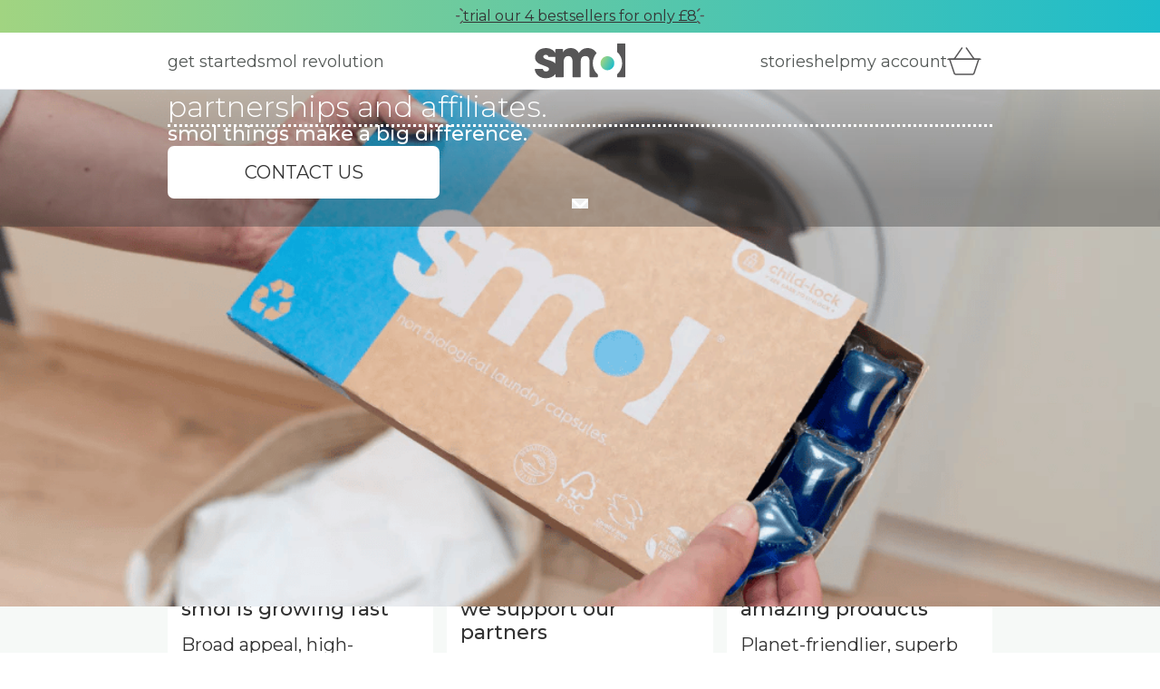

--- FILE ---
content_type: text/html; charset=utf-8
request_url: https://smol.com/uk/partnerships
body_size: 22819
content:
<!DOCTYPE html><html class="h-screen overscroll-none scroll-smooth" lang="en-gb"><head><meta charSet="utf-8"/><meta name="viewport" content="width=device-width, initial-scale=1"/><link rel="stylesheet" href="/_next/static/css/087c8af0d51b6657.css" data-precedence="next"/><link rel="stylesheet" href="/_next/static/css/e345dc161ffa2cf2.css" data-precedence="next"/><link rel="stylesheet" href="/_next/static/css/b2d1b3b2f2e63af1.css" data-precedence="next"/><link rel="preload" as="script" fetchPriority="low" href="/_next/static/chunks/webpack-98b8bea0139b42da.js"/><script src="/_next/static/chunks/1dd3208c-290917f5caec023b.js" async=""></script><script src="/_next/static/chunks/3fec4828-51eede231b1da79d.js" async=""></script><script src="/_next/static/chunks/3746-f61fb783a4ab1ce2.js" async=""></script><script src="/_next/static/chunks/main-app-774c1c0d297b9451.js" async=""></script><script src="/_next/static/chunks/3693-df7a712023f687a7.js" async=""></script><script src="/_next/static/chunks/5478-e7a4a5c236be691c.js" async=""></script><script src="/_next/static/chunks/app/%5Bmarket%5D/error-127b3b0c13c35d68.js" async=""></script><script src="/_next/static/chunks/6612-7ece0ed38e1ae09e.js" async=""></script><script src="/_next/static/chunks/app/%5Bmarket%5D/not-found-a3b48717c4cdc225.js" async=""></script><script src="/_next/static/chunks/6355-53b9839cfba7a0f1.js" async=""></script><script src="/_next/static/chunks/7568-ad4ed23bf72b44d6.js" async=""></script><script src="/_next/static/chunks/9741-76ac11807e8650fa.js" async=""></script><script src="/_next/static/chunks/app/%5Bmarket%5D/%5Buid%5D/page-5ba7c59e1f414d95.js" async=""></script><link rel="preload" href="//cdn-4.convertexperiments.com/v1/js/10045591-10045396?environment=production" as="script"/><link rel="preload" href="https://www.googletagmanager.com/gtm/js?id=GTM-WD9G4G4" as="script"/><title>smol | partnerships</title><meta name="description" content="Interested in working with smol? We partner with many different influencers, bloggers and business partners."/><link rel="manifest" href="/manifest.webmanifest" crossorigin="use-credentials"/><meta property="og:title" content="smol | partnerships"/><meta property="og:description" content="Interested in working with smol? We partner with many different influencers, bloggers and business partners."/><meta property="og:image" content="https://images.smol.com/smol/e888f209-94af-4922-86c2-ea53b99cca71_partnerships-hero-laundry-non-bio_x700.webp?auto=format,compress&amp;rect=0,2,1080,567&amp;w=2400&amp;h=1260"/><meta name="twitter:card" content="summary_large_image"/><meta name="twitter:title" content="smol | partnerships"/><meta name="twitter:description" content="Interested in working with smol? We partner with many different influencers, bloggers and business partners."/><meta name="twitter:image" content="https://images.smol.com/smol/e888f209-94af-4922-86c2-ea53b99cca71_partnerships-hero-laundry-non-bio_x700.webp?auto=format,compress&amp;rect=0,2,1080,567&amp;w=2400&amp;h=1260"/><link rel="icon" href="/favicon.ico" type="image/x-icon" sizes="32x32"/><link rel="icon" href="/icon.png?6d74e6d6ca27ab96" type="image/png" sizes="96x96"/><link rel="apple-touch-icon" href="/apple-icon.png?c5b2bcf4e8b3b148" type="image/png" sizes="180x180"/><script src="/_next/static/chunks/polyfills-42372ed130431b0a.js" noModule=""></script></head><body class="h-full w-full overscroll-none overflow-x-hidden"><nav class="h-navbar-and-navbar-promo-banner-height w-full fixed top-0 z-40 bg-white border-b border-gray-200"><div class="h-navbar-promo-banner-height w-full justify-center flex items-center p-0 bg-gradient-to-r from-green-300 via-66.67% to-blue-500"><div class="h-navbar-promo-banner-height w-container-narrow overflow-hidden"><div class="h-navbar-promo-banner-height md:w-container-narrow transition-transform ease-in-out duration-500" style="transform:translate(0, 0px)"><div aria-hidden="false" class="relative h-navbar-promo-banner-height flex justify-center overflow-hidden gap-xs"><img alt="" loading="lazy" width="30" height="30" decoding="async" data-nimg="1" class="hidden xs:inline-block" style="color:transparent" src="https://media.smol.com/smol/Z6YbfpbqstJ9-XTv_Property1%3Dright.svg"/><a class="cursor-pointer" href="/uk/products/essentials-bundle"><p class="antialiased text-sm md:text-base text-black underline !leading-navbar-promo-banner-height whitespace-nowrap">trial our 4 bestsellers for only £8</p></a><img alt="" loading="lazy" width="30" height="30" decoding="async" data-nimg="1" class="hidden xs:inline-block" style="color:transparent" src="https://media.smol.com/smol/Z6YbfpbqstJ9-XTu_Property1%3Dleft.svg"/></div><div aria-hidden="true" class="relative h-navbar-promo-banner-height flex justify-center overflow-hidden gap-xs"><a class="cursor-pointer" href="/uk/mission"><p class="antialiased text-sm md:text-base text-black underline !leading-navbar-promo-banner-height whitespace-nowrap">smol things make a big difference</p></a></div></div></div></div><div class="container mx-auto min-w-full px-sm md:px-0 md:min-w-container md:w-container justify-center pb-0 pt-0 h-navbar-height hidden md:grid grid-cols-[1fr_100px_1fr]"><div class="flex grow gap-lg items-center"><a href="/uk/products"><p class="antialiased text-sm md:text-lg text-gray-700 !text-[18px]">get started</p></a><a href="/uk/mission"><p class="antialiased text-sm md:text-lg text-gray-700 !text-[18px]">smol revolution</p></a></div><div class="flex grow-0 items-center"><a href="/uk"><div aria-label="homepage" class="w-[100px]" role="navigation"><svg fill="none" viewBox="0 0 235 90" xmlns="http://www.w3.org/2000/svg"><g clip-path="url(#clip-smol-logo-gradient-default-bbfa0629-03a3-49e8-b5b7-1f1decdc714a)"><path d="M233.5 0H215.1C214.2 0 213.6 0.7 213.6 1.5V21.2C221.7 28.2 226.8 38.5 226.8 50C226.8 61.5 221.7 71.8 213.6 78.8V84.4C213.6 85.3 214.3 85.9 215.1 85.9H233.5C234.4 85.9 235 85.2 235 84.4V1.5C235 0.7 234.3 0 233.5 0ZM150.6 50.1C150.6 40.3 154.3 31.3 160.5 24.5C159.4 22.6 158 20.8 156.2 18.9C150.4 12.8 142.3 11.6 137.3 11.6C126.3 11.6 118.9 17.4 114.5 24.4C108.8 13.8 100.1 11.6 93.8 11.6C80.3 11.6 75.7 18.7 74 21.7H73.7V15.6C73.7 14.7 73 14.1 72.2 14.1H55.2C54.3 14.1 53.7 14.8 53.7 15.6V24.8C48.3 14 36.3 11.6 28.7 11.6C13.8 11.6 0.899953 21.1 0.899953 35.3C0.899953 45 8.69995 51.1 18 54.1C31.7 59.4 37 60.1 37 65.6C37 69.1 33.1 71.2 29.5 71.2C28.7 71.2 23 71.2 21.6 65.8C21.4 65.1 20.8 64.6 20.1 64.6H1.79995C0.799953 64.6 0.0999529 65.5 0.299953 66.4C3.09995 83.8 18.8 88.4 29.3 88.4C39.4 88.4 48.5 84.6 53.8 78V84.4C53.8 85.3 54.5 85.9 55.3 85.9H73.7C74.6 85.9 75.2 85.2 75.2 84.4V47.8C75.2 43.5 75.2 31.9 87.4 31.9C98 31.9 98 43 98 46.9V84.5C98 85.4 98.7 86 99.5 86H117.9C118.8 86 119.4 85.3 119.4 84.5V46.8C119.4 42.8 119.4 31.9 131.3 31.9C142.3 31.9 142.3 42 142.3 47.8V84.4C142.3 85.3 143 85.9 143.8 85.9H162.2C163.1 85.9 163.7 85.2 163.7 84.4V78.9C155.7 72 150.6 61.6 150.6 50.1ZM53.6 50.8C48.7 45.7 40.9 43.5 33.3 41.4C27.6 39.7 22.3 37.5 22.3 33.6C22.3 31.7 23.9 28.8 28.4 28.8C33.4 28.8 34.6 31.2 35 33C35.1 33.7 35.8 34.3 36.5 34.3H53.7L53.6 50.8Z" fill="#575657"></path><path d="M197.55 34.5982C188.976 29.6482 178.048 32.5764 173.098 41.15C168.148 49.7237 171.076 60.6519 179.65 65.6019C188.224 70.5519 199.152 67.6237 204.102 59.05C209.052 50.4764 206.124 39.5482 197.55 34.5982Z" fill="url(#gradient-smol-logo-gradient-default-bbfa0629-03a3-49e8-b5b7-1f1decdc714a)"></path></g><defs><linearGradient gradientUnits="userSpaceOnUse" id="gradient-smol-logo-gradient-default-bbfa0629-03a3-49e8-b5b7-1f1decdc714a" x1="173.09" x2="204.1" y1="41.1437" y2="59.047"><stop stop-color="#A1D481"></stop><stop offset="1" stop-color="#1DBCCB"></stop></linearGradient><clipPath id="clip-smol-logo-gradient-default-bbfa0629-03a3-49e8-b5b7-1f1decdc714a"><rect fill="white" height="90" width="235"></rect></clipPath></defs></svg></div></a></div><div class="flex grow gap-lg justify-end items-center"><a href="/uk/stories"><p class="antialiased text-sm md:text-lg text-gray-700 !text-[18px]">stories</p></a><a target="_blank" rel="noreferrer" href="https://help.smolproducts.com/hc/en-us"><p class="antialiased text-sm md:text-lg text-gray-700 !text-[18px]">help</p></a><a href="https://myaccount.smol.com/login"><p class="antialiased text-sm md:text-lg text-gray-700 !text-[18px]">my account</p></a><a href="https://myaccount.smol.com/basket"><div aria-label="basket" class="flex relative w-[50px] h-[40px] items-center" role="navigation"><svg fill="none" height="31" viewBox="0 0 38 31" width="38" xmlns="http://www.w3.org/2000/svg"><path d="M16.4428 1L7.79492 13.3541" stroke="#575657" stroke-linecap="round" stroke-width="1.5"></path><path d="M21.3843 1L30.0322 13.3541" stroke="#575657" stroke-linecap="round" stroke-width="1.5"></path><path d="M1 13.3535H36.827" stroke="#575657" stroke-linecap="round" stroke-width="1.5"></path><path d="M7.95654 28.6641L8.66805 28.4269L7.95654 28.6641ZM2.85303 13.3535V12.6035H1.81246L2.14151 13.5907L2.85303 13.3535ZM9.85391 30.0316L9.85391 29.2816H9.85391V30.0316ZM13.9719 30.0316L13.9719 30.7816H13.9719V30.0316ZM29.8704 28.6641L30.5819 28.9012L29.8704 28.6641ZM34.9739 13.3535L35.6854 13.5907L36.0145 12.6035L34.9739 12.6035V13.3535ZM23.8551 13.3535V12.6035V13.3535ZM8.66805 28.4269L3.56454 13.1163L2.14151 13.5907L7.24503 28.9012L8.66805 28.4269ZM9.85391 29.2816C9.31587 29.2816 8.8382 28.9373 8.66805 28.4269L7.24503 28.9012C7.61934 30.0242 8.67022 30.7816 9.85391 30.7816V29.2816ZM13.9719 29.2816L9.85391 29.2816L9.85391 30.7816L13.9719 30.7816L13.9719 29.2816ZM13.9719 30.7816H27.973V29.2816H13.9719V30.7816ZM27.973 30.7816C29.1567 30.7816 30.2076 30.0242 30.5819 28.9012L29.1589 28.4269C28.9887 28.9373 28.5111 29.2816 27.973 29.2816V30.7816ZM30.5819 28.9012L35.6854 13.5907L34.2624 13.1164L29.1589 28.4269L30.5819 28.9012ZM34.9739 12.6035L23.8551 12.6035V14.1035L34.9739 14.1035V12.6035ZM2.85303 14.1035H23.8551V12.6035H2.85303V14.1035Z" fill="#575657"></path></svg></div></a></div></div><div class="container mx-auto min-w-full px-sm md:px-0 md:min-w-container md:w-container justify-center pb-0 pt-0 h-navbar-height grid grid-cols-[1fr_100px_1fr] md:hidden"><div class="h-full grid justify-items-start items-center"><button aria-label="menu" class="cursor-pointer" type="button"><div class="h-[2.5px] w-lg bg-gray-700 my-[7.5px] transition-all duration-500"></div><div class="h-[2.5px] w-lg bg-gray-700 my-[7.5px] transition-all duration-500"></div><div class="h-[2.5px] w-lg bg-gray-700 my-[7.5px] transition-all duration-500"></div></button></div><div class="flex grow-0 items-center"><a href="/uk"><div aria-label="homepage" class="w-[100px]" role="navigation"><svg fill="none" viewBox="0 0 235 90" xmlns="http://www.w3.org/2000/svg"><g clip-path="url(#clip-smol-logo-gradient-default-8b738ab2-badd-4b0c-9066-97b8b0c082c0)"><path d="M233.5 0H215.1C214.2 0 213.6 0.7 213.6 1.5V21.2C221.7 28.2 226.8 38.5 226.8 50C226.8 61.5 221.7 71.8 213.6 78.8V84.4C213.6 85.3 214.3 85.9 215.1 85.9H233.5C234.4 85.9 235 85.2 235 84.4V1.5C235 0.7 234.3 0 233.5 0ZM150.6 50.1C150.6 40.3 154.3 31.3 160.5 24.5C159.4 22.6 158 20.8 156.2 18.9C150.4 12.8 142.3 11.6 137.3 11.6C126.3 11.6 118.9 17.4 114.5 24.4C108.8 13.8 100.1 11.6 93.8 11.6C80.3 11.6 75.7 18.7 74 21.7H73.7V15.6C73.7 14.7 73 14.1 72.2 14.1H55.2C54.3 14.1 53.7 14.8 53.7 15.6V24.8C48.3 14 36.3 11.6 28.7 11.6C13.8 11.6 0.899953 21.1 0.899953 35.3C0.899953 45 8.69995 51.1 18 54.1C31.7 59.4 37 60.1 37 65.6C37 69.1 33.1 71.2 29.5 71.2C28.7 71.2 23 71.2 21.6 65.8C21.4 65.1 20.8 64.6 20.1 64.6H1.79995C0.799953 64.6 0.0999529 65.5 0.299953 66.4C3.09995 83.8 18.8 88.4 29.3 88.4C39.4 88.4 48.5 84.6 53.8 78V84.4C53.8 85.3 54.5 85.9 55.3 85.9H73.7C74.6 85.9 75.2 85.2 75.2 84.4V47.8C75.2 43.5 75.2 31.9 87.4 31.9C98 31.9 98 43 98 46.9V84.5C98 85.4 98.7 86 99.5 86H117.9C118.8 86 119.4 85.3 119.4 84.5V46.8C119.4 42.8 119.4 31.9 131.3 31.9C142.3 31.9 142.3 42 142.3 47.8V84.4C142.3 85.3 143 85.9 143.8 85.9H162.2C163.1 85.9 163.7 85.2 163.7 84.4V78.9C155.7 72 150.6 61.6 150.6 50.1ZM53.6 50.8C48.7 45.7 40.9 43.5 33.3 41.4C27.6 39.7 22.3 37.5 22.3 33.6C22.3 31.7 23.9 28.8 28.4 28.8C33.4 28.8 34.6 31.2 35 33C35.1 33.7 35.8 34.3 36.5 34.3H53.7L53.6 50.8Z" fill="#575657"></path><path d="M197.55 34.5982C188.976 29.6482 178.048 32.5764 173.098 41.15C168.148 49.7237 171.076 60.6519 179.65 65.6019C188.224 70.5519 199.152 67.6237 204.102 59.05C209.052 50.4764 206.124 39.5482 197.55 34.5982Z" fill="url(#gradient-smol-logo-gradient-default-8b738ab2-badd-4b0c-9066-97b8b0c082c0)"></path></g><defs><linearGradient gradientUnits="userSpaceOnUse" id="gradient-smol-logo-gradient-default-8b738ab2-badd-4b0c-9066-97b8b0c082c0" x1="173.09" x2="204.1" y1="41.1437" y2="59.047"><stop stop-color="#A1D481"></stop><stop offset="1" stop-color="#1DBCCB"></stop></linearGradient><clipPath id="clip-smol-logo-gradient-default-8b738ab2-badd-4b0c-9066-97b8b0c082c0"><rect fill="white" height="90" width="235"></rect></clipPath></defs></svg></div></a></div><div class="flex grow gap-xl justify-end items-center"><a href="https://myaccount.smol.com/basket"><div aria-label="basket" class="flex relative w-[50px] h-[40px] items-center" role="navigation"><svg fill="none" height="31" viewBox="0 0 38 31" width="38" xmlns="http://www.w3.org/2000/svg"><path d="M16.4428 1L7.79492 13.3541" stroke="#575657" stroke-linecap="round" stroke-width="1.5"></path><path d="M21.3843 1L30.0322 13.3541" stroke="#575657" stroke-linecap="round" stroke-width="1.5"></path><path d="M1 13.3535H36.827" stroke="#575657" stroke-linecap="round" stroke-width="1.5"></path><path d="M7.95654 28.6641L8.66805 28.4269L7.95654 28.6641ZM2.85303 13.3535V12.6035H1.81246L2.14151 13.5907L2.85303 13.3535ZM9.85391 30.0316L9.85391 29.2816H9.85391V30.0316ZM13.9719 30.0316L13.9719 30.7816H13.9719V30.0316ZM29.8704 28.6641L30.5819 28.9012L29.8704 28.6641ZM34.9739 13.3535L35.6854 13.5907L36.0145 12.6035L34.9739 12.6035V13.3535ZM23.8551 13.3535V12.6035V13.3535ZM8.66805 28.4269L3.56454 13.1163L2.14151 13.5907L7.24503 28.9012L8.66805 28.4269ZM9.85391 29.2816C9.31587 29.2816 8.8382 28.9373 8.66805 28.4269L7.24503 28.9012C7.61934 30.0242 8.67022 30.7816 9.85391 30.7816V29.2816ZM13.9719 29.2816L9.85391 29.2816L9.85391 30.7816L13.9719 30.7816L13.9719 29.2816ZM13.9719 30.7816H27.973V29.2816H13.9719V30.7816ZM27.973 30.7816C29.1567 30.7816 30.2076 30.0242 30.5819 28.9012L29.1589 28.4269C28.9887 28.9373 28.5111 29.2816 27.973 29.2816V30.7816ZM30.5819 28.9012L35.6854 13.5907L34.2624 13.1164L29.1589 28.4269L30.5819 28.9012ZM34.9739 12.6035L23.8551 12.6035V14.1035L34.9739 14.1035V12.6035ZM2.85303 14.1035H23.8551V12.6035H2.85303V14.1035Z" fill="#575657"></path></svg></div></a></div></div></nav><div class="h-full grid grid-rows-[1fr_auto] pt-navbar-and-navbar-promo-banner-height"><main class="flex flex-col"><!--$--><section class="bg-transparent legacy-min-h-body-without-navbar-and-navbar-promo-banner-height min-h-body-without-navbar-and-navbar-promo-banner-height h-min relative flex grow overflow-clip w-full" id="hero"><div class="container mx-auto min-w-full px-sm md:px-0 md:min-w-container md:w-container pb-md pt-0 relative z-10 flex items-end"><div class="w-full flex flex-col gap-md text-left flex-start"><h1 class="antialiased text-xl md:text-3xl mb-sm md:mb-md font-light text-white text-left flex-start !mb-0">partnerships and affiliates.</h1><hr class="border-white border-t-[2px] sm:border-t-[3px] border-dotted w-full -mb-xs -mt-2xs md:mt-0 md:-mb-2xs"/><h2 class="antialiased text-base md:text-xl font-medium text-white text-left flex-start">smol things make a big difference.</h2><div class="flex w-full text-left flex-start"><button class="flex min-w-full sm:min-w-[300px] sm:max-w-[300px] bg-white rounded items-center justify-center text-center" type="button"><span class="antialiased uppercase text-lg py-[13px] px-md text-black">CONTACT US</span></button></div><div class="flex justify-center self-center w-full"><button class="cursor-pointer" type="button"><svg aria-label="scroll to next section" class="place-self-center flex-none" fill="none" height="11" viewBox="0 0 18 11" width="18" xmlns="http://www.w3.org/2000/svg"><path clip-rule="evenodd" d="M1.98433 0.59668L9 7.61235L16.0157 0.59668L18 2.58101L9.99217 10.5888C9.44421 11.1368 8.55579 11.1368 8.00784 10.5888L0 2.58101L1.98433 0.59668Z" fill="#FFFFFF" fill-rule="evenodd"></path></svg></button></div></div></div><picture class="absolute z-0 object-cover w-screen legacy-min-h-body-without-navbar-height min-h-body-without-navbar-height h-min"><source class="object-cover w-screen legacy-min-h-body-without-navbar-height min-h-body-without-navbar-height h-min" media="(min-width: 540px)" srcSet="https://images.smol.com/smol/e888f209-94af-4922-86c2-ea53b99cca71_partnerships-hero-laundry-non-bio_x700.webp?auto=compress,format"/><img alt="pack of smol non bio laundry capsules being opened" loading="lazy" width="1080" height="570" decoding="async" data-nimg="1" class="object-cover w-screen legacy-min-h-body-without-navbar-height min-h-body-without-navbar-height h-min" style="color:transparent" srcSet="/_next/image?url=https%3A%2F%2Fimages.smol.com%2Fsmol%2F418ee214-b61d-495e-8a0b-da86ecd3420d_partnerships-hero-laundry-non-bio.png%3Fauto%3Dcompress%252Cformat%26q%3D100&amp;w=1080&amp;q=75 1x, /_next/image?url=https%3A%2F%2Fimages.smol.com%2Fsmol%2F418ee214-b61d-495e-8a0b-da86ecd3420d_partnerships-hero-laundry-non-bio.png%3Fauto%3Dcompress%252Cformat%26q%3D100&amp;w=3840&amp;q=75 2x" src="/_next/image?url=https%3A%2F%2Fimages.smol.com%2Fsmol%2F418ee214-b61d-495e-8a0b-da86ecd3420d_partnerships-hero-laundry-non-bio.png%3Fauto%3Dcompress%252Cformat%26q%3D100&amp;w=3840&amp;q=75"/></picture><div class="absolute left-0 right-0 h-full w-full bg-gradient-to-b from-[rgba(122,_122,_122,_0.22)_0%] to-[rgba(65,_65,_65,_0.4)_72.4%]"></div></section><!--/$--><!--$--><section class="bg-neutral-50 w-screen"><div class="container mx-auto min-w-full px-sm md:px-0 md:min-w-container md:w-container pb-md pt-xl md:pt-2xl flex flex-col gap-md"><div class=""><div class="grid gap-md"><div><h2 class="antialiased text-xl md:text-3xl mb-sm md:mb-md text-gray-700">smol partnerships.</h2><p class="antialiased text-gray-700 text-sm md:text-lg">From mainstream publishers to student residences, from parents-to-be apps to washing machine manufacturers, we partner with many different businesses. As a rule of thumb, these partners have strong sustainability credentials, a kindred approach to business and an audience that’s similar in size and demographics.</p></div></div></div></div></section><!--/$--><!--$--><section class="bg-neutral-50 w-screen"><div class="container mx-auto min-w-full px-sm md:px-0 md:min-w-container md:w-container pb-xl md:pb-2xl pt-md flex flex-col gap-md"><h2 class="antialiased text-xl md:text-3xl mb-sm md:mb-md text-black">3 great reasons to work with smol:</h2><div class="grid sm:justify-items-center gap-sm sm:grid-cols-3"><div class="rounded bg-white w-full p-sm"><div class="flex flex-row items-center gap-sm sm:gap-md sm:flex-col sm:items-start sm:gap-md"><span class="pointer-events-none flex flex-1 w-[50px] min-w-[35px] max-w-[35px] h-[35px] min-h-[35px] max-h-[35px] sm:w-[50px] sm:min-w-[50px] sm:max-w-[50px] sm:h-[50px] sm:min-h-[50px] sm:max-h-[50px]"><img loading="lazy" width="59" height="60" decoding="async" data-nimg="1" class="pointer-events-none flex flex-1" style="color:transparent" srcSet="https://media.smol.com/smol/5e71cd90-587d-46b3-9145-504ad8cc828a_how-it-works-work-with-us-smol-house.svg?fit=max&amp;w=64 1x, https://media.smol.com/smol/5e71cd90-587d-46b3-9145-504ad8cc828a_how-it-works-work-with-us-smol-house.svg?fit=max&amp;w=128 2x" src="https://media.smol.com/smol/5e71cd90-587d-46b3-9145-504ad8cc828a_how-it-works-work-with-us-smol-house.svg?fit=max&amp;w=128"/></span><div><h3 class="antialiased text-base md:text-xl mb-2xs md:mb-xs font-medium text-black">smol is growing fast</h3><p class="antialiased text-sm text-black md:text-lg">Broad appeal, high-conversion (everyone needs to wash their clothes), steady roll out of new products.</p></div></div></div><div class="rounded bg-white w-full p-sm"><div class="flex flex-row items-center gap-sm sm:gap-md sm:flex-col sm:items-start sm:gap-md"><span class="pointer-events-none flex flex-1 w-[50px] min-w-[35px] max-w-[35px] h-[35px] min-h-[35px] max-h-[35px] sm:w-[50px] sm:min-w-[50px] sm:max-w-[50px] sm:h-[50px] sm:min-h-[50px] sm:max-h-[50px]"><img loading="lazy" width="67" height="60" decoding="async" data-nimg="1" class="pointer-events-none flex flex-1" style="color:transparent" srcSet="https://media.smol.com/smol/4f3687ff-092e-4594-aef8-2381fb1f3d3b_how-it-works-work-with-us-partners.svg?fit=max&amp;w=96 1x, https://media.smol.com/smol/4f3687ff-092e-4594-aef8-2381fb1f3d3b_how-it-works-work-with-us-partners.svg?fit=max&amp;w=256 2x" src="https://media.smol.com/smol/4f3687ff-092e-4594-aef8-2381fb1f3d3b_how-it-works-work-with-us-partners.svg?fit=max&amp;w=256"/></span><div><h3 class="antialiased text-base md:text-xl mb-2xs md:mb-xs font-medium text-black">we support our partners</h3><p class="antialiased text-sm text-black md:text-lg">Dedicated partnership  team, bespoke content  and editorial, exclusive activities and offers,  robust tracking and  reporting, automated payment when relevant.</p></div></div></div><div class="rounded bg-white w-full p-sm"><div class="flex flex-row items-center gap-sm sm:gap-md sm:flex-col sm:items-start sm:gap-md"><span class="pointer-events-none flex flex-1 w-[50px] min-w-[35px] max-w-[35px] h-[35px] min-h-[35px] max-h-[35px] sm:w-[50px] sm:min-w-[50px] sm:max-w-[50px] sm:h-[50px] sm:min-h-[50px] sm:max-h-[50px]"><img loading="lazy" width="54" height="60" decoding="async" data-nimg="1" class="pointer-events-none flex flex-1" style="color:transparent" srcSet="https://media.smol.com/smol/e6edc1f5-21fc-4b08-a52a-16ddfbd2e2dd_how-it-works-work-with-us-smol-products.svg?fit=max&amp;w=64 1x, https://media.smol.com/smol/e6edc1f5-21fc-4b08-a52a-16ddfbd2e2dd_how-it-works-work-with-us-smol-products.svg?fit=max&amp;w=128 2x" src="https://media.smol.com/smol/e6edc1f5-21fc-4b08-a52a-16ddfbd2e2dd_how-it-works-work-with-us-smol-products.svg?fit=max&amp;w=128"/></span><div><h3 class="antialiased text-base md:text-xl mb-2xs md:mb-xs font-medium text-black">amazing products</h3><p class="antialiased text-sm text-black md:text-lg">Planet-friendlier, superb  performance, cruelty  free and vegan, recycled and recyclable packaging,  conveniently  delivered to your door.</p></div></div></div></div></div></section><!--/$--><!--$--><section class="bg-transparent w-screen"><div class="container mx-auto min-w-full px-sm md:px-0 md:min-w-container md:w-container pb-md pt-xl md:pt-2xl"><h2 class="antialiased text-gray-700 text-xl md:text-3xl mb-sm md:mb-md">how can we work together?</h2><hr class="border-gray-300 border-t-[2px] sm:border-t-[3px] border-dotted w-full my-xs md:my-sm"/><div class="flex flex-col gap-md"><div><button class="flex w-full justify-between text-left" type="button"><div class="flex flex-row gap-sm items-center"><span class="pointer-events-none flex flex-1 w-[22px] min-w-[22px] max-w-[22px] h-[22px] min-h-[22px] max-h-[22px]"><img loading="lazy" width="22" height="23" decoding="async" data-nimg="1" class="pointer-events-none flex flex-1" style="color:transparent" srcSet="https://media.smol.com/smol/41185a8b-adfe-45af-ae4d-2e14f99e59b2_smol-flag.svg?fit=max&amp;w=32 1x, https://media.smol.com/smol/41185a8b-adfe-45af-ae4d-2e14f99e59b2_smol-flag.svg?fit=max&amp;w=48 2x" src="https://media.smol.com/smol/41185a8b-adfe-45af-ae4d-2e14f99e59b2_smol-flag.svg?fit=max&amp;w=48"/></span><p class="antialiased text-gray-700 text-sm md:text-lg">Affiliate marketing</p></div><svg class="place-self-center flex-none transition-transform rotate--180 duration-300" fill="none" height="8" viewBox="0 0 16 8" width="16" xmlns="http://www.w3.org/2000/svg"><path d="M15 0.5L8 7.5L1 0.5" stroke="currentColor" stroke-linecap="round" stroke-linejoin="round"></path></svg></button><div class="transition-all ease-linear duration-300 opacity-0"></div></div><div><button class="flex w-full justify-between text-left" type="button"><div class="flex flex-row gap-sm items-center"><span class="pointer-events-none flex flex-1 w-[22px] min-w-[22px] max-w-[22px] h-[22px] min-h-[22px] max-h-[22px]"><img loading="lazy" width="22" height="23" decoding="async" data-nimg="1" class="pointer-events-none flex flex-1" style="color:transparent" srcSet="https://media.smol.com/smol/6a6d6e79-f0d3-4284-9eec-7d1e3c6f3677_lightbulb.svg?fit=max&amp;w=32 1x, https://media.smol.com/smol/6a6d6e79-f0d3-4284-9eec-7d1e3c6f3677_lightbulb.svg?fit=max&amp;w=48 2x" src="https://media.smol.com/smol/6a6d6e79-f0d3-4284-9eec-7d1e3c6f3677_lightbulb.svg?fit=max&amp;w=48"/></span><p class="antialiased text-gray-700 text-sm md:text-lg">Bespoke campaigns</p></div><svg class="place-self-center flex-none transition-transform rotate--180 duration-300" fill="none" height="8" viewBox="0 0 16 8" width="16" xmlns="http://www.w3.org/2000/svg"><path d="M15 0.5L8 7.5L1 0.5" stroke="currentColor" stroke-linecap="round" stroke-linejoin="round"></path></svg></button><div class="transition-all ease-linear duration-300 opacity-0"></div></div><div><button class="flex w-full justify-between text-left" type="button"><div class="flex flex-row gap-sm items-center"><span class="pointer-events-none flex flex-1 w-[22px] min-w-[22px] max-w-[22px] h-[22px] min-h-[22px] max-h-[22px]"><img loading="lazy" width="22" height="23" decoding="async" data-nimg="1" class="pointer-events-none flex flex-1" style="color:transparent" srcSet="https://media.smol.com/smol/df37e3ff-d262-4e2a-a356-dfa6537bbb5c_parcel-inserts.svg?fit=max&amp;w=32 1x, https://media.smol.com/smol/df37e3ff-d262-4e2a-a356-dfa6537bbb5c_parcel-inserts.svg?fit=max&amp;w=48 2x" src="https://media.smol.com/smol/df37e3ff-d262-4e2a-a356-dfa6537bbb5c_parcel-inserts.svg?fit=max&amp;w=48"/></span><p class="antialiased text-gray-700 text-sm md:text-lg">Parcel inserts</p></div><svg class="place-self-center flex-none transition-transform rotate--180 duration-300" fill="none" height="8" viewBox="0 0 16 8" width="16" xmlns="http://www.w3.org/2000/svg"><path d="M15 0.5L8 7.5L1 0.5" stroke="currentColor" stroke-linecap="round" stroke-linejoin="round"></path></svg></button><div class="transition-all ease-linear duration-300 opacity-0"></div></div><div><button class="flex w-full justify-between text-left" type="button"><div class="flex flex-row gap-sm items-center"><span class="pointer-events-none flex flex-1 w-[22px] min-w-[22px] max-w-[22px] h-[22px] min-h-[22px] max-h-[22px]"><img loading="lazy" width="22" height="23" decoding="async" data-nimg="1" class="pointer-events-none flex flex-1" style="color:transparent" srcSet="https://media.smol.com/smol/df213f04-dac6-469a-88e9-413eae5fea6e_mail-swaps.svg?fit=max&amp;w=32 1x, https://media.smol.com/smol/df213f04-dac6-469a-88e9-413eae5fea6e_mail-swaps.svg?fit=max&amp;w=48 2x" src="https://media.smol.com/smol/df213f04-dac6-469a-88e9-413eae5fea6e_mail-swaps.svg?fit=max&amp;w=48"/></span><p class="antialiased text-gray-700 text-sm md:text-lg">Email swaps</p></div><svg class="place-self-center flex-none transition-transform rotate--180 duration-300" fill="none" height="8" viewBox="0 0 16 8" width="16" xmlns="http://www.w3.org/2000/svg"><path d="M15 0.5L8 7.5L1 0.5" stroke="currentColor" stroke-linecap="round" stroke-linejoin="round"></path></svg></button><div class="transition-all ease-linear duration-300 opacity-0"></div></div><div><button class="flex w-full justify-between text-left" type="button"><div class="flex flex-row gap-sm items-center"><span class="pointer-events-none flex flex-1 w-[22px] min-w-[22px] max-w-[22px] h-[22px] min-h-[22px] max-h-[22px]"><img loading="lazy" width="22" height="23" decoding="async" data-nimg="1" class="pointer-events-none flex flex-1" style="color:transparent" srcSet="https://media.smol.com/smol/14bf9afb-ee29-4f47-91a8-5230d7368ee1_social-like.svg?fit=max&amp;w=32 1x, https://media.smol.com/smol/14bf9afb-ee29-4f47-91a8-5230d7368ee1_social-like.svg?fit=max&amp;w=48 2x" src="https://media.smol.com/smol/14bf9afb-ee29-4f47-91a8-5230d7368ee1_social-like.svg?fit=max&amp;w=48"/></span><p class="antialiased text-gray-700 text-sm md:text-lg">Social media collaborations</p></div><svg class="place-self-center flex-none transition-transform rotate--180 duration-300" fill="none" height="8" viewBox="0 0 16 8" width="16" xmlns="http://www.w3.org/2000/svg"><path d="M15 0.5L8 7.5L1 0.5" stroke="currentColor" stroke-linecap="round" stroke-linejoin="round"></path></svg></button><div class="transition-all ease-linear duration-300 opacity-0"></div></div><div><button class="flex w-full justify-between text-left" type="button"><div class="flex flex-row gap-sm items-center"><span class="pointer-events-none flex flex-1 w-[22px] min-w-[22px] max-w-[22px] h-[22px] min-h-[22px] max-h-[22px]"><img loading="lazy" width="22" height="23" decoding="async" data-nimg="1" class="pointer-events-none flex flex-1" style="color:transparent" srcSet="https://media.smol.com/smol/4e85aa18-87fd-4d33-b367-7fe096b5be0d_boxed-b2b-sales.svg?fit=max&amp;w=32 1x, https://media.smol.com/smol/4e85aa18-87fd-4d33-b367-7fe096b5be0d_boxed-b2b-sales.svg?fit=max&amp;w=48 2x" src="https://media.smol.com/smol/4e85aa18-87fd-4d33-b367-7fe096b5be0d_boxed-b2b-sales.svg?fit=max&amp;w=48"/></span><p class="antialiased text-gray-700 text-sm md:text-lg">B2B sales</p></div><svg class="place-self-center flex-none transition-transform rotate--180 duration-300" fill="none" height="8" viewBox="0 0 16 8" width="16" xmlns="http://www.w3.org/2000/svg"><path d="M15 0.5L8 7.5L1 0.5" stroke="currentColor" stroke-linecap="round" stroke-linejoin="round"></path></svg></button><div class="transition-all ease-linear duration-300 opacity-0"></div></div><div><button class="flex w-full justify-between text-left" type="button"><div class="flex flex-row gap-sm items-center"><span class="pointer-events-none flex flex-1 w-[22px] min-w-[22px] max-w-[22px] h-[22px] min-h-[22px] max-h-[22px]"><img loading="lazy" width="22" height="23" decoding="async" data-nimg="1" class="pointer-events-none flex flex-1" style="color:transparent" srcSet="https://media.smol.com/smol/5f594df5-706a-47a0-95e4-b0330e4d0e40_giving.svg?fit=max&amp;w=32 1x, https://media.smol.com/smol/5f594df5-706a-47a0-95e4-b0330e4d0e40_giving.svg?fit=max&amp;w=48 2x" src="https://media.smol.com/smol/5f594df5-706a-47a0-95e4-b0330e4d0e40_giving.svg?fit=max&amp;w=48"/></span><p class="antialiased text-gray-700 text-sm md:text-lg">Charity work</p></div><svg class="place-self-center flex-none transition-transform rotate--180 duration-300" fill="none" height="8" viewBox="0 0 16 8" width="16" xmlns="http://www.w3.org/2000/svg"><path d="M15 0.5L8 7.5L1 0.5" stroke="currentColor" stroke-linecap="round" stroke-linejoin="round"></path></svg></button><div class="transition-all ease-linear duration-300 opacity-0"></div></div></div></div></section><!--/$--><!--$--><section class="bg-white w-screen"><div class="container mx-auto min-w-full px-sm md:px-0 md:min-w-container md:w-container pb-md pt-xl md:pt-2xl"><h2 class="antialiased text-gray-700 text-xl md:text-3xl mb-sm md:mb-md">some of our partners.</h2><picture class="h-auto w-full rounded"><source class="h-auto w-full rounded" media="(min-width: 540px)" srcSet="https://images.smol.com/smol/7d84187c-95d9-4836-b701-a65b355c74a1_partner-logos-desktop_x700.webp?auto=format,compress"/><img alt="brand logos: olio, UpCirlce, Samsung, allplants, grubby, naked wines, thrift+, The Telegraph, BAM bamboo clothing" loading="lazy" width="660" height="236" decoding="async" data-nimg="1" class="h-auto w-full rounded" style="color:transparent" srcSet="/_next/image?url=https%3A%2F%2Fimages.smol.com%2Fsmol%2F1bce6e18-5e8f-433a-aaae-3a2878f626e2_partner-logos-mobile_x700.webp%3Fauto%3Dformat%2Ccompress&amp;w=750&amp;q=75 1x, /_next/image?url=https%3A%2F%2Fimages.smol.com%2Fsmol%2F1bce6e18-5e8f-433a-aaae-3a2878f626e2_partner-logos-mobile_x700.webp%3Fauto%3Dformat%2Ccompress&amp;w=1920&amp;q=75 2x" src="/_next/image?url=https%3A%2F%2Fimages.smol.com%2Fsmol%2F1bce6e18-5e8f-433a-aaae-3a2878f626e2_partner-logos-mobile_x700.webp%3Fauto%3Dformat%2Ccompress&amp;w=1920&amp;q=75"/></picture></div></section><!--/$--><!--$--><section class="bg-white w-screen"><div class="container mx-auto min-w-full px-sm md:px-0 md:min-w-container md:w-container pb-xl md:pb-2xl pt-md flex justify-center"><button class="flex h-min bg-[size:100%] sm:bg-[size:125%] md:bg-[size:150%] rounded items-center justify-center text-center bg-circles-from-green-300-to-blue-500 min-w-full sm:min-w-[300px] sm:max-w-[300px]" type="button"><span class="antialiased uppercase text-lg py-[13px] px-md text-black">CONTACT US</span></button></div></section><!--/$--></main><footer><section class="bg-neutral-200 w-screen"><div class="container mx-auto min-w-full px-sm md:px-0 md:min-w-container md:w-container pb-xl md:pb-2xl pt-xl md:pt-2xl"><div class="md:hidden mb-lg"><div class="w-[100px]"><svg fill="none" viewBox="0 0 235 90" xmlns="http://www.w3.org/2000/svg"><g clip-path="url(#clip0_6_771)"><path d="M233.5 0H215.1C214.2 0 213.6 0.7 213.6 1.5V21.2C221.7 28.2 226.8 38.5 226.8 50C226.8 61.5 221.7 71.8 213.6 78.8V84.4C213.6 85.3 214.3 85.9 215.1 85.9H233.5C234.4 85.9 235 85.2 235 84.4V1.5C235 0.7 234.3 0 233.5 0ZM150.6 50.1C150.6 40.3 154.3 31.3 160.5 24.5C159.4 22.6 158 20.8 156.2 18.9C150.4 12.8 142.3 11.6 137.3 11.6C126.3 11.6 118.9 17.4 114.5 24.4C108.8 13.8 100.1 11.6 93.8 11.6C80.3 11.6 75.7 18.7 74 21.7H73.7V15.6C73.7 14.7 73 14.1 72.2 14.1H55.2C54.3 14.1 53.7 14.8 53.7 15.6V24.8C48.3 14 36.3 11.6 28.7 11.6C13.8 11.6 0.899953 21.1 0.899953 35.3C0.899953 45 8.69995 51.1 18 54.1C31.7 59.4 37 60.1 37 65.6C37 69.1 33.1 71.2 29.5 71.2C28.7 71.2 23 71.2 21.6 65.8C21.4 65.1 20.8 64.6 20.1 64.6H1.79995C0.799953 64.6 0.0999529 65.5 0.299953 66.4C3.09995 83.8 18.8 88.4 29.3 88.4C39.4 88.4 48.5 84.6 53.8 78V84.4C53.8 85.3 54.5 85.9 55.3 85.9H73.7C74.6 85.9 75.2 85.2 75.2 84.4V47.8C75.2 43.5 75.2 31.9 87.4 31.9C98 31.9 98 43 98 46.9V84.5C98 85.4 98.7 86 99.5 86H117.9C118.8 86 119.4 85.3 119.4 84.5V46.8C119.4 42.8 119.4 31.9 131.3 31.9C142.3 31.9 142.3 42 142.3 47.8V84.4C142.3 85.3 143 85.9 143.8 85.9H162.2C163.1 85.9 163.7 85.2 163.7 84.4V78.9C155.7 72 150.6 61.6 150.6 50.1ZM53.6 50.8C48.7 45.7 40.9 43.5 33.3 41.4C27.6 39.7 22.3 37.5 22.3 33.6C22.3 31.7 23.9 28.8 28.4 28.8C33.4 28.8 34.6 31.2 35 33C35.1 33.7 35.8 34.3 36.5 34.3H53.7L53.6 50.8Z" fill="white"></path><path d="M188.6 32.2C178.7 32.2 170.7 40.1999 170.7 50.0999C170.7 59.9999 178.7 68 188.6 68C198.5 68 206.5 59.9999 206.5 50.0999C206.5 40.1999 198.5 32.2 188.6 32.2Z" fill="white"></path></g><defs><clipPath id="clip0_6_771"><rect fill="white" height="90" width="235"></rect></clipPath></defs></svg></div></div><div class="md:flex md:flex-cols gap-2xs md:gap-md"><div class="flex flex-col flex-1 gap-xs mb-lg md:mb-0"><h2 class="antialiased text-gray-700 text-base md:text-xl font-medium">HELP</h2><div class="flex flex-col gap-2xs"><p class="antialiased text-gray-700 text-sm md:text-base"><a href="mailto:help@smolproducts.com">help@smolproducts.com</a></p><span class="inline-block"><a target="_blank" class="flex h-full" rel="noreferrer" href="https://help.smolproducts.com/hc/en-us"><p class="antialiased text-gray-700 text-sm md:text-base">help centre</p></a></span><button class="flex" type="button"><p class="antialiased text-gray-700 text-sm md:text-base">delivery information</p></button><span class="inline-block"><a class="flex h-full" href="/uk/safety-first"><p class="antialiased text-gray-700 text-sm md:text-base">safety first</p></a></span><span class="inline-block"><a class="flex h-full" href="/uk/carton-recycling"><p class="antialiased text-gray-700 text-sm md:text-base">carton recycling</p></a></span><span class="inline-block"><a class="flex h-full" href="/uk/rinse-and-return"><p class="antialiased text-gray-700 text-sm md:text-base">rinse and return</p></a></span><button class="termly-display-preferences text-left" type="button"><p class="antialiased text-gray-700 text-sm md:text-base">cookie settings</p></button></div></div><div class="flex flex-col flex-1 gap-xs mb-lg md:mb-0"><h2 class="antialiased text-gray-700 text-base md:text-xl font-medium">COMPANY</h2><div class="flex flex-col gap-2xs"><span class="inline-block"><a class="flex h-full" href="/uk/mission"><p class="antialiased text-gray-700 text-sm md:text-base">smol revolution</p></a></span><span class="inline-block"><a class="flex h-full" href="/uk/stories"><p class="antialiased text-gray-700 text-sm md:text-base">smol stories</p></a></span><span class="inline-block"><a class="flex h-full" href="/uk/refer-a-friend"><p class="antialiased text-gray-700 text-sm md:text-base">refer a friend</p></a></span><span class="inline-block"><a class="flex h-full" href="/uk/our-claims"><p class="antialiased text-gray-700 text-sm md:text-base">our claims</p></a></span><span class="inline-block"><a target="_blank" class="flex h-full" rel="noreferrer" href="https://public-assets.myaccount-smolproducts.com/UK/files/smol-impact-report-2025.pdf"><p class="antialiased text-gray-700 text-sm md:text-base">our impact report</p></a></span><span class="inline-block"><a target="_blank" class="flex h-full" rel="noreferrer" href="https://public-assets.myaccount-smolproducts.com/UK/files/modern-slavery-statement-2024.pdf"><p class="antialiased text-gray-700 text-sm md:text-base">modern slavery statement</p></a></span></div></div><div class="flex flex-col flex-1 gap-xs mb-lg md:mb-0"><h2 class="antialiased text-gray-700 text-base md:text-xl font-medium">WORK WITH US</h2><div class="flex flex-col gap-2xs"><span class="inline-block"><a class="flex h-full" href="/uk/influencers"><p class="antialiased text-gray-700 text-sm md:text-base">influencers</p></a></span><span class="inline-block"><a class="flex h-full" href="/uk/partnerships"><p class="antialiased text-gray-700 text-sm md:text-base">partnerships</p></a></span><span class="inline-block"><a class="flex h-full" href="/uk/press"><p class="antialiased text-gray-700 text-sm md:text-base">press</p></a></span><span class="inline-block"><a target="_blank" class="flex h-full" rel="noreferrer" href="https://careers.smolproducts.com/"><p class="antialiased text-gray-700 text-sm md:text-base">careers</p></a></span><span class="inline-block"><a class="flex h-full" href="/uk/hygiene-poverty"><p class="antialiased text-gray-700 text-sm md:text-base">hygiene poverty</p></a></span></div></div><div class="flex flex-col gap-lg flex-1"><div class="hidden md:block h-auto"><div class="w-[100px]"><svg fill="none" viewBox="0 0 235 90" xmlns="http://www.w3.org/2000/svg"><g clip-path="url(#clip0_6_771)"><path d="M233.5 0H215.1C214.2 0 213.6 0.7 213.6 1.5V21.2C221.7 28.2 226.8 38.5 226.8 50C226.8 61.5 221.7 71.8 213.6 78.8V84.4C213.6 85.3 214.3 85.9 215.1 85.9H233.5C234.4 85.9 235 85.2 235 84.4V1.5C235 0.7 234.3 0 233.5 0ZM150.6 50.1C150.6 40.3 154.3 31.3 160.5 24.5C159.4 22.6 158 20.8 156.2 18.9C150.4 12.8 142.3 11.6 137.3 11.6C126.3 11.6 118.9 17.4 114.5 24.4C108.8 13.8 100.1 11.6 93.8 11.6C80.3 11.6 75.7 18.7 74 21.7H73.7V15.6C73.7 14.7 73 14.1 72.2 14.1H55.2C54.3 14.1 53.7 14.8 53.7 15.6V24.8C48.3 14 36.3 11.6 28.7 11.6C13.8 11.6 0.899953 21.1 0.899953 35.3C0.899953 45 8.69995 51.1 18 54.1C31.7 59.4 37 60.1 37 65.6C37 69.1 33.1 71.2 29.5 71.2C28.7 71.2 23 71.2 21.6 65.8C21.4 65.1 20.8 64.6 20.1 64.6H1.79995C0.799953 64.6 0.0999529 65.5 0.299953 66.4C3.09995 83.8 18.8 88.4 29.3 88.4C39.4 88.4 48.5 84.6 53.8 78V84.4C53.8 85.3 54.5 85.9 55.3 85.9H73.7C74.6 85.9 75.2 85.2 75.2 84.4V47.8C75.2 43.5 75.2 31.9 87.4 31.9C98 31.9 98 43 98 46.9V84.5C98 85.4 98.7 86 99.5 86H117.9C118.8 86 119.4 85.3 119.4 84.5V46.8C119.4 42.8 119.4 31.9 131.3 31.9C142.3 31.9 142.3 42 142.3 47.8V84.4C142.3 85.3 143 85.9 143.8 85.9H162.2C163.1 85.9 163.7 85.2 163.7 84.4V78.9C155.7 72 150.6 61.6 150.6 50.1ZM53.6 50.8C48.7 45.7 40.9 43.5 33.3 41.4C27.6 39.7 22.3 37.5 22.3 33.6C22.3 31.7 23.9 28.8 28.4 28.8C33.4 28.8 34.6 31.2 35 33C35.1 33.7 35.8 34.3 36.5 34.3H53.7L53.6 50.8Z" fill="white"></path><path d="M188.6 32.2C178.7 32.2 170.7 40.1999 170.7 50.0999C170.7 59.9999 178.7 68 188.6 68C198.5 68 206.5 59.9999 206.5 50.0999C206.5 40.1999 198.5 32.2 188.6 32.2Z" fill="white"></path></g><defs><clipPath id="clip0_6_771"><rect fill="white" height="90" width="235"></rect></clipPath></defs></svg></div></div><div class="flex flex-col md:flex-row gap-lg md:items-center"><div class="flex h-[122px] md:h-[91px]"><span class="inline-block"><a class="flex h-full" href="/uk/stories/we-are-a-certified-b-corp"><img alt="certified b corporation logo" loading="lazy" width="95" height="161" decoding="async" data-nimg="1" class="pointer-events-none h-full w-auto" style="color:transparent" srcSet="https://media.smol.com/smol/Zw6Rt4F3NbkBXeNf_Property1%3DUK.svg?fit=max&amp;w=96&amp;q=100 1x, https://media.smol.com/smol/Zw6Rt4F3NbkBXeNf_Property1%3DUK.svg?fit=max&amp;w=256&amp;q=100 2x" src="https://media.smol.com/smol/Zw6Rt4F3NbkBXeNf_Property1%3DUK.svg?fit=max&amp;w=256&amp;q=100"/></a></span></div><div class="flex gap-sm md:grid md:grid-cols-2"><span class="inline-block"><a target="_blank" class="flex h-full" rel="noreferrer" href="https://www.facebook.com/smolproducts/"><span class="pointer-events-none flex flex-1 w-[40px] min-w-[40px] max-w-[40px] h-[40px] min-h-[40px] max-h-[40px]"><img alt="Facebook logo" loading="lazy" width="2000" height="2000" decoding="async" data-nimg="1" class="pointer-events-none flex flex-1" style="color:transparent" srcSet="https://media.smol.com/smol/650d9481fbd9a45bcec80250_facebook.svg?auto=compress%2Cformat&amp;fit=max&amp;w=2048 1x, https://media.smol.com/smol/650d9481fbd9a45bcec80250_facebook.svg?auto=compress%2Cformat&amp;fit=max&amp;w=3840 2x" src="https://media.smol.com/smol/650d9481fbd9a45bcec80250_facebook.svg?auto=compress%2Cformat&amp;fit=max&amp;w=3840"/></span></a></span><span class="inline-block"><a target="_blank" class="flex h-full" rel="noreferrer" href="https://www.instagram.com/smolproducts/"><span class="pointer-events-none flex flex-1 w-[40px] min-w-[40px] max-w-[40px] h-[40px] min-h-[40px] max-h-[40px]"><img alt="Instagram logo" loading="lazy" width="2000" height="2000" decoding="async" data-nimg="1" class="pointer-events-none flex flex-1" style="color:transparent" srcSet="https://media.smol.com/smol/650d9478fbd9a45bcec8024f_instagram.svg?auto=compress%2Cformat&amp;fit=max&amp;w=2048 1x, https://media.smol.com/smol/650d9478fbd9a45bcec8024f_instagram.svg?auto=compress%2Cformat&amp;fit=max&amp;w=3840 2x" src="https://media.smol.com/smol/650d9478fbd9a45bcec8024f_instagram.svg?auto=compress%2Cformat&amp;fit=max&amp;w=3840"/></span></a></span><span class="inline-block"><a target="_blank" class="flex h-full" rel="noreferrer" href="https://www.tiktok.com/@smolproducts"><span class="pointer-events-none flex flex-1 w-[40px] min-w-[40px] max-w-[40px] h-[40px] min-h-[40px] max-h-[40px]"><img alt="TikTok logo" loading="lazy" width="2000" height="2000" decoding="async" data-nimg="1" class="pointer-events-none flex flex-1" style="color:transparent" srcSet="https://media.smol.com/smol/650d946efbd9a45bcec8024e_tiktok.svg?auto=compress%2Cformat&amp;fit=max&amp;w=2048 1x, https://media.smol.com/smol/650d946efbd9a45bcec8024e_tiktok.svg?auto=compress%2Cformat&amp;fit=max&amp;w=3840 2x" src="https://media.smol.com/smol/650d946efbd9a45bcec8024e_tiktok.svg?auto=compress%2Cformat&amp;fit=max&amp;w=3840"/></span></a></span><span class="inline-block"><a target="_blank" class="flex h-full" rel="noreferrer" href="https://www.youtube.com/@smolproducts"><span class="pointer-events-none flex flex-1 w-[40px] min-w-[40px] max-w-[40px] h-[40px] min-h-[40px] max-h-[40px]"><img alt="YouTube logo" loading="lazy" width="2000" height="2000" decoding="async" data-nimg="1" class="pointer-events-none flex flex-1" style="color:transparent" srcSet="https://media.smol.com/smol/650d9465fbd9a45bcec8024d_youtube.svg?auto=compress%2Cformat&amp;fit=max&amp;w=2048 1x, https://media.smol.com/smol/650d9465fbd9a45bcec8024d_youtube.svg?auto=compress%2Cformat&amp;fit=max&amp;w=3840 2x" src="https://media.smol.com/smol/650d9465fbd9a45bcec8024d_youtube.svg?auto=compress%2Cformat&amp;fit=max&amp;w=3840"/></span></a></span></div></div><p class="antialiased text-gray-700 text-sm md:text-base">© <!-- -->2018<!-- --> - <!-- -->2026<!-- --> <!-- -->smol limited</p><button class="flex gap-xs items-center" type="button"><svg fill="none" height="26" viewBox="0 0 25 26" width="25" xmlns="http://www.w3.org/2000/svg"><g clip-path="url(#clip0_412_796)"><path d="M12.5 25.193C19.4036 25.193 25 19.5966 25 12.693C25 5.78943 19.4036 0.192993 12.5 0.192993C5.59644 0.192993 0 5.78943 0 12.693C0 19.5966 5.59644 25.193 12.5 25.193Z" fill="white"></path><path d="M2.58397 5.08273C1.60209 6.36022 0.861707 7.83263 0.430603 9.43219H6.93344L2.58397 5.08273ZM24.5694 9.43219C24.1383 7.83268 23.3978 6.36027 22.416 5.08278L18.0666 9.43219H24.5694ZM0.430603 15.9539C0.861755 17.5534 1.60214 19.0258 2.58397 20.3033L6.93329 15.9539H0.430603ZM20.1102 2.77701C18.8328 1.79513 17.3604 1.05475 15.7608 0.623596V7.12638L20.1102 2.77701ZM4.88973 22.6089C6.16722 23.5908 7.63964 24.3312 9.23915 24.7624V18.2596L4.88973 22.6089ZM9.2391 0.623596C7.63959 1.05475 6.16718 1.79513 4.88973 2.77697L9.2391 7.12633V0.623596ZM15.7609 24.7624C17.3604 24.3312 18.8328 23.5908 20.1102 22.609L15.7609 18.2596V24.7624ZM18.0666 15.9539L22.416 20.3033C23.3978 19.0259 24.1383 17.5534 24.5694 15.9539H18.0666Z" fill="#0052B4"></path><path d="M24.8942 11.0626H14.1305V0.298804C13.5898 0.228365 13.0452 0.19302 12.5 0.192993C11.9473 0.192993 11.4033 0.229321 10.8696 0.298804V11.0625H0.105811C0.0353713 11.6032 2.71585e-05 12.1478 0 12.693C0 13.2457 0.0363281 13.7897 0.105811 14.3234H10.8695V25.0872C11.9519 25.2283 13.048 25.2283 14.1304 25.0872V14.3235H24.8942C24.9646 13.7828 25 13.2382 25 12.693C25 12.1404 24.9637 11.5963 24.8942 11.0626Z" fill="#D80027"></path><path d="M15.7609 15.9539L21.3388 21.5318C21.5952 21.2751 21.8404 21.0074 22.0736 20.7294L17.2981 15.9539H15.7609V15.9539ZM9.23909 15.9539H9.23899L3.66111 21.5318C3.91784 21.7882 4.18559 22.0334 4.4636 22.2666L9.23909 17.491V15.9539ZM9.23909 9.43219V9.43209L3.66116 3.85411C3.40473 4.11085 3.15958 4.3786 2.92639 4.6566L7.70193 9.43214H9.23909V9.43219ZM15.7609 9.43219L21.3388 3.85416C21.0821 3.59774 20.8144 3.3526 20.5364 3.11945L15.7609 7.89498V9.43219Z" fill="#D80027"></path></g><rect height="24" rx="12" stroke="#575657" width="24" x="0.5" y="0.692993"></rect><defs><clipPath id="clip0_412_796"><rect fill="white" height="25" rx="12.5" width="25" y="0.192993"></rect></clipPath></defs></svg><p class="antialiased text-gray-700 text-sm md:text-base">UK</p><svg class="place-self-center flex-none -rotate-90" fill="none" height="5.328" viewBox="0 0 16 8" width="10.656" xmlns="http://www.w3.org/2000/svg"><path d="M15 0.5L8 7.5L1 0.5" stroke="#575657" stroke-linecap="round" stroke-linejoin="round"></path></svg></button><div class="flex gap-xs items-center flex-wrap"><span class="inline-block"><a class="flex h-full" href="/uk/terms-of-service"><p class="antialiased text-gray-700 sm:text-2xs text-xs">terms of service</p></a></span><div class="h-[15px] w-[1px] bg-gray-300"></div><span class="inline-block"><a class="flex h-full" href="/uk/privacy-policy"><p class="antialiased text-gray-700 sm:text-2xs text-xs">privacy policy</p></a></span></div></div></div></div></section></footer></div><!--$--><!--/$--><script>(self.__next_s=self.__next_s||[]).push(["//cdn-4.convertexperiments.com/v1/js/10045591-10045396?environment=production",{"id":"convert-analytics"}])</script><script src="/_next/static/chunks/webpack-98b8bea0139b42da.js" async=""></script><script>(self.__next_f=self.__next_f||[]).push([0]);self.__next_f.push([2,null])</script><script>self.__next_f.push([1,"1:HL[\"/_next/static/css/087c8af0d51b6657.css\",\"style\"]\n2:HL[\"/_next/static/css/e345dc161ffa2cf2.css\",\"style\"]\n3:HL[\"/_next/static/css/b2d1b3b2f2e63af1.css\",\"style\"]\n"])</script><script>self.__next_f.push([1,"4:I[11815,[],\"\"]\n7:I[55092,[],\"\"]\na:I[82023,[],\"\"]\nb:I[21405,[\"3693\",\"static/chunks/3693-df7a712023f687a7.js\",\"5478\",\"static/chunks/5478-e7a4a5c236be691c.js\",\"9832\",\"static/chunks/app/%5Bmarket%5D/error-127b3b0c13c35d68.js\"],\"default\"]\nc:I[91250,[\"3693\",\"static/chunks/3693-df7a712023f687a7.js\",\"6612\",\"static/chunks/6612-7ece0ed38e1ae09e.js\",\"5478\",\"static/chunks/5478-e7a4a5c236be691c.js\",\"5273\",\"static/chunks/app/%5Bmarket%5D/not-found-a3b48717c4cdc225.js\"],\"NotFoundClient\"]\nd:I[22147,[\"3693\",\"static/chunks/3693-df7a712023f687a7.js\",\"6612\",\"static/chunks/6612-7ece0ed38e1ae09e.js\",\"6355\",\"static/chunks/6355-53b9839cfba7a0f1.js\",\"5478\",\"static/chunks/5478-e7a4a5c236be691c.js\",\"7568\",\"static/chunks/7568-ad4ed23bf72b44d6.js\",\"9741\",\"static/chunks/9741-76ac11807e8650fa.js\",\"4756\",\"static/chunks/app/%5Bmarket%5D/%5Buid%5D/page-5ba7c59e1f414d95.js\"],\"\"]\nf:I[91584,[],\"\"]\n8:[\"market\",\"uk\",\"d\"]\n9:[\"uid\",\"partnerships\",\"d\"]\n10:[]\n"])</script><script>self.__next_f.push([1,"0:[\"$\",\"$L4\",null,{\"buildId\":\"i8fm17WVxLgR9A2EECU7R\",\"assetPrefix\":\"\",\"urlParts\":[\"\",\"uk\",\"partnerships\"],\"initialTree\":[\"\",{\"children\":[[\"market\",\"uk\",\"d\"],{\"children\":[[\"uid\",\"partnerships\",\"d\"],{\"children\":[\"__PAGE__?{\\\"market\\\":\\\"uk\\\",\\\"uid\\\":\\\"partnerships\\\"}\",{}]}]},\"$undefined\",\"$undefined\",true]}],\"initialSeedData\":[\"\",{\"children\":[[\"market\",\"uk\",\"d\"],{\"children\":[[\"uid\",\"partnerships\",\"d\"],{\"children\":[\"__PAGE__\",{},[[\"$L5\",\"$L6\",[[\"$\",\"link\",\"0\",{\"rel\":\"stylesheet\",\"href\":\"/_next/static/css/b2d1b3b2f2e63af1.css\",\"precedence\":\"next\",\"crossOrigin\":\"$undefined\"}]]],null],null]},[null,[\"$\",\"$L7\",null,{\"parallelRouterKey\":\"children\",\"segmentPath\":[\"children\",\"$8\",\"children\",\"$9\",\"children\"],\"error\":\"$undefined\",\"errorStyles\":\"$undefined\",\"errorScripts\":\"$undefined\",\"template\":[\"$\",\"$La\",null,{}],\"templateStyles\":\"$undefined\",\"templateScripts\":\"$undefined\",\"notFound\":\"$undefined\",\"notFoundStyles\":\"$undefined\"}]],null]},[[[[\"$\",\"link\",\"0\",{\"rel\":\"stylesheet\",\"href\":\"/_next/static/css/087c8af0d51b6657.css\",\"precedence\":\"next\",\"crossOrigin\":\"$undefined\"}],[\"$\",\"link\",\"1\",{\"rel\":\"stylesheet\",\"href\":\"/_next/static/css/e345dc161ffa2cf2.css\",\"precedence\":\"next\",\"crossOrigin\":\"$undefined\"}]],[\"$\",\"html\",null,{\"className\":\"h-screen overscroll-none scroll-smooth\",\"lang\":\"en-gb\",\"children\":[[\"$\",\"$L7\",null,{\"parallelRouterKey\":\"children\",\"segmentPath\":[\"children\",\"$8\",\"children\"],\"error\":\"$b\",\"errorStyles\":[[\"$\",\"link\",\"0\",{\"rel\":\"stylesheet\",\"href\":\"/_next/static/css/b2d1b3b2f2e63af1.css\",\"precedence\":\"next\",\"crossOrigin\":\"$undefined\"}]],\"errorScripts\":[],\"template\":[\"$\",\"$La\",null,{}],\"templateStyles\":\"$undefined\",\"templateScripts\":\"$undefined\",\"notFound\":[\"$\",\"$Lc\",null,{}],\"notFoundStyles\":[[\"$\",\"link\",\"0\",{\"rel\":\"stylesheet\",\"href\":\"/_next/static/css/b2d1b3b2f2e63af1.css\",\"precedence\":\"next\",\"crossOrigin\":\"$undefined\"}]]}],[\"$\",\"$Ld\",null,{\"id\":\"convert-analytics\",\"src\":\"//cdn-4.convertexperiments.com/v1/js/10045591-10045396?environment=production\",\"strategy\":\"beforeInteractive\"}],[[\"$\",\"$Ld\",null,{\"id\":\"google-tag-manager\",\"src\":\"https://www.googletagmanager.com/gtm/js?id=GTM-WD9G4G4\",\"strategy\":\"afterInteractive\"}],[\"$\",\"$Ld\",null,{\"id\":\"google-analytics\",\"strategy\":\"afterInteractive\",\"children\":\"\\n          window.dataLayer = window.dataLayer || [];\\n\\t\\t\\t\\t\\twindow.dataLayer.push({\\\"gtm.start\\\": new Date().getTime(), event: \\\"gtm.js\\\"})\\n        \"}]]]}]],null],null]},[null,[\"$\",\"$L7\",null,{\"parallelRouterKey\":\"children\",\"segmentPath\":[\"children\"],\"error\":\"$undefined\",\"errorStyles\":\"$undefined\",\"errorScripts\":\"$undefined\",\"template\":[\"$\",\"$La\",null,{}],\"templateStyles\":\"$undefined\",\"templateScripts\":\"$undefined\",\"notFound\":[[\"$\",\"title\",null,{\"children\":\"404: This page could not be found.\"}],[\"$\",\"div\",null,{\"style\":{\"fontFamily\":\"system-ui,\\\"Segoe UI\\\",Roboto,Helvetica,Arial,sans-serif,\\\"Apple Color Emoji\\\",\\\"Segoe UI Emoji\\\"\",\"height\":\"100vh\",\"textAlign\":\"center\",\"display\":\"flex\",\"flexDirection\":\"column\",\"alignItems\":\"center\",\"justifyContent\":\"center\"},\"children\":[\"$\",\"div\",null,{\"children\":[[\"$\",\"style\",null,{\"dangerouslySetInnerHTML\":{\"__html\":\"body{color:#000;background:#fff;margin:0}.next-error-h1{border-right:1px solid rgba(0,0,0,.3)}@media (prefers-color-scheme:dark){body{color:#fff;background:#000}.next-error-h1{border-right:1px solid rgba(255,255,255,.3)}}\"}}],[\"$\",\"h1\",null,{\"className\":\"next-error-h1\",\"style\":{\"display\":\"inline-block\",\"margin\":\"0 20px 0 0\",\"padding\":\"0 23px 0 0\",\"fontSize\":24,\"fontWeight\":500,\"verticalAlign\":\"top\",\"lineHeight\":\"49px\"},\"children\":\"404\"}],[\"$\",\"div\",null,{\"style\":{\"display\":\"inline-block\"},\"children\":[\"$\",\"h2\",null,{\"style\":{\"fontSize\":14,\"fontWeight\":400,\"lineHeight\":\"49px\",\"margin\":0},\"children\":\"This page could not be found.\"}]}]]}]}]],\"notFoundStyles\":[]}]],null],\"couldBeIntercepted\":false,\"initialHead\":[null,\"$Le\"],\"globalErrorComponent\":\"$f\",\"missingSlots\":\"$W10\"}]\n"])</script><script>self.__next_f.push([1,"12:I[22298,[\"3693\",\"static/chunks/3693-df7a712023f687a7.js\",\"6612\",\"static/chunks/6612-7ece0ed38e1ae09e.js\",\"6355\",\"static/chunks/6355-53b9839cfba7a0f1.js\",\"5478\",\"static/chunks/5478-e7a4a5c236be691c.js\",\"7568\",\"static/chunks/7568-ad4ed23bf72b44d6.js\",\"9741\",\"static/chunks/9741-76ac11807e8650fa.js\",\"4756\",\"static/chunks/app/%5Bmarket%5D/%5Buid%5D/page-5ba7c59e1f414d95.js\"],\"ModalStatesProvider\"]\n13:I[35508,[\"3693\",\"static/chunks/3693-df7a712023f687a7.js\",\"6612\",\"static/chunks/6612-7ece0ed38e1ae09e.js\",\"6355\",\"static/chunks/6355-53b9839cfba7a0f1.js\",\"5478\",\"static/chunks/5478-e7a4a5c236be691c.js\",\"7568\",\"static/chunks/7568-ad4ed23bf72b44d6.js\",\"9741\",\"static/chunks/9741-76ac11807e8650fa.js\",\"4756\",\"static/chunks/app/%5Bmarket%5D/%5Buid%5D/page-5ba7c59e1f414d95.js\"],\"ModalController\"]\n14:I[53206,[\"3693\",\"static/chunks/3693-df7a712023f687a7.js\",\"6612\",\"static/chunks/6612-7ece0ed38e1ae09e.js\",\"6355\",\"static/chunks/6355-53b9839cfba7a0f1.js\",\"5478\",\"static/chunks/5478-e7a4a5c236be691c.js\",\"7568\",\"static/chunks/7568-ad4ed23bf72b44d6.js\",\"9741\",\"static/chunks/9741-76ac11807e8650fa.js\",\"4756\",\"static/chunks/app/%5Bmarket%5D/%5Buid%5D/page-5ba7c59e1f414d95.js\"],\"NavbarPromoBanner\"]\n15:I[19174,[\"3693\",\"static/chunks/3693-df7a712023f687a7.js\",\"6612\",\"static/chunks/6612-7ece0ed38e1ae09e.js\",\"6355\",\"static/chunks/6355-53b9839cfba7a0f1.js\",\"5478\",\"static/chunks/5478-e7a4a5c236be691c.js\",\"7568\",\"static/chunks/7568-ad4ed23bf72b44d6.js\",\"9741\",\"static/chunks/9741-76ac11807e8650fa.js\",\"4756\",\"static/chunks/app/%5Bmarket%5D/%5Buid%5D/page-5ba7c59e1f414d95.js\"],\"default\"]\n17:I[94643,[\"3693\",\"static/chunks/3693-df7a712023f687a7.js\",\"6612\",\"static/chunks/6612-7ece0ed38e1ae09e.js\",\"6355\",\"static/chunks/6355-53b9839cfba7a0f1.js\",\"5478\",\"static/chunks/5478-e7a4a5c236be691c.js\",\"7568\",\"static/chunks/7568-ad4ed23bf72b44d6.js\",\"9741\",\"static/chunks/9741-76ac11807e8650fa.js\",\"4756\",\"static/chunks/app/%5Bmarket%5D/%5Buid%5D/page-5ba7c59e1f414d95.js\"],\"default\"]\n19:I[28322,[\"3693\",\"static/chunks/3693-df7a712023f687a7.js\",\"6612\",\"static/chunks/6"])</script><script>self.__next_f.push([1,"612-7ece0ed38e1ae09e.js\",\"6355\",\"static/chunks/6355-53b9839cfba7a0f1.js\",\"5478\",\"static/chunks/5478-e7a4a5c236be691c.js\",\"7568\",\"static/chunks/7568-ad4ed23bf72b44d6.js\",\"9741\",\"static/chunks/9741-76ac11807e8650fa.js\",\"4756\",\"static/chunks/app/%5Bmarket%5D/%5Buid%5D/page-5ba7c59e1f414d95.js\"],\"default\"]\n1a:I[31203,[\"3693\",\"static/chunks/3693-df7a712023f687a7.js\",\"6612\",\"static/chunks/6612-7ece0ed38e1ae09e.js\",\"6355\",\"static/chunks/6355-53b9839cfba7a0f1.js\",\"5478\",\"static/chunks/5478-e7a4a5c236be691c.js\",\"7568\",\"static/chunks/7568-ad4ed23bf72b44d6.js\",\"9741\",\"static/chunks/9741-76ac11807e8650fa.js\",\"4756\",\"static/chunks/app/%5Bmarket%5D/%5Buid%5D/page-5ba7c59e1f414d95.js\"],\"NavbarBasketLink\"]\n1b:I[83072,[\"3693\",\"static/chunks/3693-df7a712023f687a7.js\",\"6612\",\"static/chunks/6612-7ece0ed38e1ae09e.js\",\"6355\",\"static/chunks/6355-53b9839cfba7a0f1.js\",\"5478\",\"static/chunks/5478-e7a4a5c236be691c.js\",\"7568\",\"static/chunks/7568-ad4ed23bf72b44d6.js\",\"9741\",\"static/chunks/9741-76ac11807e8650fa.js\",\"4756\",\"static/chunks/app/%5Bmarket%5D/%5Buid%5D/page-5ba7c59e1f414d95.js\"],\"default\"]\n40:I[57102,[\"3693\",\"static/chunks/3693-df7a712023f687a7.js\",\"6612\",\"static/chunks/6612-7ece0ed38e1ae09e.js\",\"6355\",\"static/chunks/6355-53b9839cfba7a0f1.js\",\"5478\",\"static/chunks/5478-e7a4a5c236be691c.js\",\"7568\",\"static/chunks/7568-ad4ed23bf72b44d6.js\",\"9741\",\"static/chunks/9741-76ac11807e8650fa.js\",\"4756\",\"static/chunks/app/%5Bmarket%5D/%5Buid%5D/page-5ba7c59e1f414d95.js\"],\"default\"]\n16:{\"variant\":\"body_lg\",\"colour\":\"text-gray-700\",\"customStyles\":\"!text-[18px]\"}\n18:T551,M233.5 0H215.1C214.2 0 213.6 0.7 213.6 1.5V21.2C221.7 28.2 226.8 38.5 226.8 50C226.8 61.5 221.7 71.8 213.6 78.8V84.4C213.6 85.3 214.3 85.9 215.1 85.9H233.5C234.4 85.9 235 85.2 235 84.4V1.5C235 0.7 234.3 0 233.5 0ZM150.6 50.1C150.6 40.3 154.3 31.3 160.5 24.5C159.4 22.6 158 20.8 156.2 18.9C150.4 12.8 142.3 11.6 137.3 11.6C126.3 11.6 118.9 17.4 114.5 24.4C108.8 13.8 100.1 11.6 93.8 11.6C80.3 11.6 75.7 18.7 74 21.7H73.7V15.6C73.7 14.7 73 14.1 72.2 14.1H55.2C54.3 14.1 53.7 14.8 53.7 15."])</script><script>self.__next_f.push([1,"6V24.8C48.3 14 36.3 11.6 28.7 11.6C13.8 11.6 0.899953 21.1 0.899953 35.3C0.899953 45 8.69995 51.1 18 54.1C31.7 59.4 37 60.1 37 65.6C37 69.1 33.1 71.2 29.5 71.2C28.7 71.2 23 71.2 21.6 65.8C21.4 65.1 20.8 64.6 20.1 64.6H1.79995C0.799953 64.6 0.0999529 65.5 0.299953 66.4C3.09995 83.8 18.8 88.4 29.3 88.4C39.4 88.4 48.5 84.6 53.8 78V84.4C53.8 85.3 54.5 85.9 55.3 85.9H73.7C74.6 85.9 75.2 85.2 75.2 84.4V47.8C75.2 43.5 75.2 31.9 87.4 31.9C98 31.9 98 43 98 46.9V84.5C98 85.4 98.7 86 99.5 86H117.9C118.8 86 119.4 85.3 119.4 84.5V46.8C119.4 42.8 119.4 31.9 131.3 31.9C142.3 31.9 142.3 42 142.3 47.8V84.4C142.3 85.3 143 85.9 143.8 85.9H162.2C163.1 85.9 163.7 85.2 163.7 84.4V78.9C155.7 72 150.6 61.6 150.6 50.1ZM53.6 50.8C48.7 45.7 40.9 43.5 33.3 41.4C27.6 39.7 22.3 37.5 22.3 33.6C22.3 31.7 23.9 28.8 28.4 28.8C33.4 28.8 34.6 31.2 35 33C35.1 33.7 35.8 34.3 36.5 34.3H53.7L53.6 50.8Z1f:[]\n1e:{\"id\":\"ZtHASRAAACMAJrrU\",\"type\":\"products\",\"tags\":\"$1f\",\"lang\":\"en-gb\",\"slug\":\"products\",\"first_publication_date\":\"2024-09-30T09:57:55+0000\",\"last_publication_date\":\"2025-08-28T14:00:44+0000\",\"url\":\"/uk/products\",\"link_type\":\"Document\",\"key\":\"a4ce200e-cc19-4826-9582-3a9c49b7b8be\",\"isBroken\":false}\n22:[]\n21:{\"type\":\"paragraph\",\"text\":\"get started\",\"spans\":\"$22\",\"direction\":\"ltr\"}\n20:[\"$21\"]\n1d:{\"ga4ID\":\"products\",\"link\":\"$1e\",\"text\":\"$20\",\"textProps\":\"$16\"}\n1c:[\"$\",\"$L15\",\"products\",\"$1d\"]\n26:[]\n25:{\"id\":\"ZV4SzRAAACIAv_9y\",\"type\":\"page\",\"tags\":\"$26\",\"lang\":\"en-gb\",\"slug\":\"weve-started-a-revolution-to-clean-up-our-planet.\",\"first_publication_date\":\"2023-11-22T14:40:42+0000\",\"last_publication_date\":\"2026-01-06T08:30:57+0000\",\"uid\":\"mission\",\"url\":\"/uk/mission\",\"link_type\":\"Document\",\"key\":\"17a07578-aa23-4371-ba9e-c6d83746ca80\",\"isBroken\":false}\n29:[]\n28:{\"type\":\"paragraph\",\"text\":\"smol revolution\",\"spans\":\"$29\",\"direction\":\"ltr\"}\n27:[\"$28\"]\n24:{\"ga4ID\":\"mission\",\"link\":\"$25\",\"text\":\"$27\",\"textProps\":\"$16\"}\n23:[\"$\",\"$L15\",\"mission\",\"$24\"]\n2d:[]\n2c:{\"id\":\"Ztb3BBEAACAAgmml\",\"type\":\"stories\",\"tags\":\"$2d\",\"lang\":\"en-gb\",\"slug\":\"stories\",\"first_publicatio"])</script><script>self.__next_f.push([1,"n_date\":\"2024-09-03T11:46:14+0000\",\"last_publication_date\":\"2025-03-25T14:30:06+0000\",\"url\":\"/uk/stories\",\"link_type\":\"Document\",\"key\":\"8a409c67-c2b9-486a-8163-fb71a72bdc28\",\"isBroken\":false}\n30:[]\n2f:{\"type\":\"paragraph\",\"text\":\"stories\",\"spans\":\"$30\",\"direction\":\"ltr\"}\n2e:[\"$2f\"]\n2b:{\"ga4ID\":\"stories\",\"link\":\"$2c\",\"text\":\"$2e\",\"textProps\":\"$16\"}\n2a:[\"$\",\"$L15\",\"stories\",\"$2b\"]\n33:{\"link_type\":\"Web\",\"key\":\"25cc1158-5e60-4ec8-b653-09d8647723ac\",\"url\":\"https://help.smolproducts.com/hc/en-us\",\"target\":\"_blank\"}\n36:[]\n35:{\"type\":\"paragraph\",\"text\":\"help\",\"spans\":\"$36\",\"direction\":\"ltr\"}\n34:[\"$35\"]\n32:{\"ga4ID\":\"faqs\",\"link\":\"$33\",\"text\":\"$34\",\"textProps\":\"$16\"}\n31:[\"$\",\"$L15\",\"faqs\",\"$32\"]\n3b:[]\n3a:{\"type\":\"paragraph\",\"text\":\"my account\",\"spans\":\"$3b\",\"direction\":\"ltr\"}\n39:[\"$3a\"]\n38:{\"locale\":\"en-gb\",\"text\":\"$39\",\"textProps\":\"$16\"}\n37:[\"$\",\"$L19\",\"account\",\"$38\"]\n3c:T551,M233.5 0H215.1C214.2 0 213.6 0.7 213.6 1.5V21.2C221.7 28.2 226.8 38.5 226.8 50C226.8 61.5 221.7 71.8 213.6 78.8V84.4C213.6 85.3 214.3 85.9 215.1 85.9H233.5C234.4 85.9 235 85.2 235 84.4V1.5C235 0.7 234.3 0 233.5 0ZM150.6 50.1C150.6 40.3 154.3 31.3 160.5 24.5C159.4 22.6 158 20.8 156.2 18.9C150.4 12.8 142.3 11.6 137.3 11.6C126.3 11.6 118.9 17.4 114.5 24.4C108.8 13.8 100.1 11.6 93.8 11.6C80.3 11.6 75.7 18.7 74 21.7H73.7V15.6C73.7 14.7 73 14.1 72.2 14.1H55.2C54.3 14.1 53.7 14.8 53.7 15.6V24.8C48.3 14 36.3 11.6 28.7 11.6C13.8 11.6 0.899953 21.1 0.899953 35.3C0.899953 45 8.69995 51.1 18 54.1C31.7 59.4 37 60.1 37 65.6C37 69.1 33.1 71.2 29.5 71.2C28.7 71.2 23 71.2 21.6 65.8C21.4 65.1 20.8 64.6 20.1 64.6H1.79995C0.799953 64.6 0.0999529 65.5 0.299953 66.4C3.09995 83.8 18.8 88.4 29.3 88.4C39.4 88.4 48.5 84.6 53.8 78V84.4C53.8 85.3 54.5 85.9 55.3 85.9H73.7C74.6 85.9 75.2 85.2 75.2 84.4V47.8C75.2 43.5 75.2 31.9 87.4 31.9C98 31.9 98 43 98 46.9V84.5C98 85.4 98.7 86 99.5 86H117.9C118.8 86 119.4 85.3 119.4 84.5V46.8C119.4 42.8 119.4 31.9 131.3 31.9C142.3 31.9 142.3 42 142.3 47.8V84.4C142.3 85.3 143 85.9 143.8 85.9H162.2C163.1 85.9 163.7 85.2 163.7 84.4V78.9C155.7 72 1"])</script><script>self.__next_f.push([1,"50.6 61.6 150.6 50.1ZM53.6 50.8C48.7 45.7 40.9 43.5 33.3 41.4C27.6 39.7 22.3 37.5 22.3 33.6C22.3 31.7 23.9 28.8 28.4 28.8C33.4 28.8 34.6 31.2 35 33C35.1 33.7 35.8 34.3 36.5 34.3H53.7L53.6 50.8Z"])</script><script>self.__next_f.push([1,"6:[\"$\",\"body\",null,{\"className\":\"h-full w-full overscroll-none overflow-x-hidden\",\"children\":[\"$L11\",[\"$\",\"$L12\",null,{\"children\":[\"$\",\"$L13\",null,{\"context\":{\"hasNavbarPromoBanner\":true,\"locale\":\"en-gb\",\"narrowContainer\":false,\"pageCategory\":\"$undefined\"},\"children\":[[\"$\",\"nav\",null,{\"className\":\"h-navbar-and-navbar-promo-banner-height w-full fixed top-0 z-40 bg-white border-b border-gray-200\",\"children\":[[\"$\",\"$L14\",null,{\"items\":[{\"banner_copy\":[{\"type\":\"paragraph\",\"text\":\"trial our 4 bestsellers for only £8\",\"spans\":[],\"direction\":\"ltr\"}],\"banner_link\":{\"id\":\"aG0juhIAACcAJaxt\",\"type\":\"product\",\"tags\":[],\"lang\":\"en-gb\",\"slug\":\"our-4-most-loved-cleaning-swaps-for-a-gleaming-home.-heavy-on-dirt-lighter-on-the-planet.\",\"first_publication_date\":\"2025-08-12T12:20:10+0000\",\"last_publication_date\":\"2025-08-28T13:27:53+0000\",\"uid\":\"essentials-bundle\",\"url\":\"/uk/products/essentials-bundle\",\"link_type\":\"Document\",\"key\":\"0fa5baed-4eec-4248-ab30-6b745ccc29e0\",\"isBroken\":false},\"left_banner_icon\":{\"dimensions\":{\"width\":20,\"height\":20},\"alt\":null,\"copyright\":null,\"url\":\"https://smol.cdn.prismic.io/smol/Z6YbfpbqstJ9-XTv_Property1%3Dright.svg\",\"id\":\"Z6YbfpbqstJ9-XTv\",\"edit\":{\"x\":0,\"y\":0,\"zoom\":1,\"background\":\"transparent\"}},\"right_banner_icon\":{\"dimensions\":{\"width\":20,\"height\":21},\"alt\":null,\"copyright\":null,\"url\":\"https://smol.cdn.prismic.io/smol/Z6YbfpbqstJ9-XTu_Property1%3Dleft.svg\",\"id\":\"Z6YbfpbqstJ9-XTu\",\"edit\":{\"x\":0,\"y\":0,\"zoom\":1,\"background\":\"transparent\"}}},{\"banner_copy\":[{\"type\":\"paragraph\",\"text\":\"smol things make a big difference\",\"spans\":[],\"direction\":\"ltr\"}],\"banner_link\":{\"id\":\"ZV4SzRAAACIAv_9y\",\"type\":\"page\",\"tags\":[],\"lang\":\"en-gb\",\"slug\":\"weve-started-a-revolution-to-clean-up-our-planet.\",\"first_publication_date\":\"2023-11-22T14:40:42+0000\",\"last_publication_date\":\"2026-01-06T08:30:57+0000\",\"uid\":\"mission\",\"url\":\"/uk/mission\",\"link_type\":\"Document\",\"key\":\"43d08257-0c69-4bd0-9430-ec67998bbed3\",\"isBroken\":false},\"left_banner_icon\":{},\"right_banner_icon\":{}}]}],[\"$\",\"div\",null,{\"className\":\"container mx-auto min-w-full px-sm md:px-0 md:min-w-container md:w-container justify-center pb-0 pt-0 h-navbar-height hidden md:grid grid-cols-[1fr_100px_1fr]\",\"children\":[[\"$\",\"div\",null,{\"className\":\"flex grow gap-lg items-center\",\"children\":[[\"$\",\"$L15\",\"products\",{\"ga4ID\":\"products\",\"link\":{\"id\":\"ZtHASRAAACMAJrrU\",\"type\":\"products\",\"tags\":[],\"lang\":\"en-gb\",\"slug\":\"products\",\"first_publication_date\":\"2024-09-30T09:57:55+0000\",\"last_publication_date\":\"2025-08-28T14:00:44+0000\",\"url\":\"/uk/products\",\"link_type\":\"Document\",\"key\":\"a4ce200e-cc19-4826-9582-3a9c49b7b8be\",\"isBroken\":false},\"text\":[{\"type\":\"paragraph\",\"text\":\"get started\",\"spans\":[],\"direction\":\"ltr\"}],\"textProps\":{\"variant\":\"body_lg\",\"colour\":\"text-gray-700\",\"customStyles\":\"!text-[18px]\"}}],[\"$\",\"$L15\",\"mission\",{\"ga4ID\":\"mission\",\"link\":{\"id\":\"ZV4SzRAAACIAv_9y\",\"type\":\"page\",\"tags\":[],\"lang\":\"en-gb\",\"slug\":\"weve-started-a-revolution-to-clean-up-our-planet.\",\"first_publication_date\":\"2023-11-22T14:40:42+0000\",\"last_publication_date\":\"2026-01-06T08:30:57+0000\",\"uid\":\"mission\",\"url\":\"/uk/mission\",\"link_type\":\"Document\",\"key\":\"17a07578-aa23-4371-ba9e-c6d83746ca80\",\"isBroken\":false},\"text\":[{\"type\":\"paragraph\",\"text\":\"smol revolution\",\"spans\":[],\"direction\":\"ltr\"}],\"textProps\":\"$16\"}]]}],[\"$\",\"div\",null,{\"className\":\"flex grow-0 items-center\",\"children\":[\"$\",\"$L17\",null,{\"locale\":\"en-gb\",\"children\":[\"$\",\"div\",null,{\"aria-label\":\"homepage\",\"className\":\"w-[100px]\",\"role\":\"navigation\",\"children\":[\"$\",\"svg\",null,{\"fill\":\"none\",\"viewBox\":\"0 0 235 90\",\"xmlns\":\"http://www.w3.org/2000/svg\",\"children\":[[\"$\",\"g\",null,{\"clipPath\":\"url(#clip-smol-logo-gradient-default-bbfa0629-03a3-49e8-b5b7-1f1decdc714a)\",\"children\":[[\"$\",\"path\",null,{\"d\":\"$18\",\"fill\":\"#575657\"}],[\"$\",\"path\",null,{\"d\":\"M197.55 34.5982C188.976 29.6482 178.048 32.5764 173.098 41.15C168.148 49.7237 171.076 60.6519 179.65 65.6019C188.224 70.5519 199.152 67.6237 204.102 59.05C209.052 50.4764 206.124 39.5482 197.55 34.5982Z\",\"fill\":\"url(#gradient-smol-logo-gradient-default-bbfa0629-03a3-49e8-b5b7-1f1decdc714a)\"}]]}],[\"$\",\"defs\",null,{\"children\":[[\"$\",\"linearGradient\",null,{\"gradientUnits\":\"userSpaceOnUse\",\"id\":\"gradient-smol-logo-gradient-default-bbfa0629-03a3-49e8-b5b7-1f1decdc714a\",\"x1\":\"173.09\",\"x2\":\"204.1\",\"y1\":\"41.1437\",\"y2\":\"59.047\",\"children\":[[\"$\",\"stop\",null,{\"stopColor\":\"#A1D481\"}],[\"$\",\"stop\",null,{\"offset\":\"1\",\"stopColor\":\"#1DBCCB\"}]]}],[\"$\",\"clipPath\",null,{\"id\":\"clip-smol-logo-gradient-default-bbfa0629-03a3-49e8-b5b7-1f1decdc714a\",\"children\":[\"$\",\"rect\",null,{\"fill\":\"white\",\"height\":\"90\",\"width\":\"235\"}]}]]}]]}]}]}]}],[\"$\",\"div\",null,{\"className\":\"flex grow gap-lg justify-end items-center\",\"children\":[[\"$\",\"$L15\",\"stories\",{\"ga4ID\":\"stories\",\"link\":{\"id\":\"Ztb3BBEAACAAgmml\",\"type\":\"stories\",\"tags\":[],\"lang\":\"en-gb\",\"slug\":\"stories\",\"first_publication_date\":\"2024-09-03T11:46:14+0000\",\"last_publication_date\":\"2025-03-25T14:30:06+0000\",\"url\":\"/uk/stories\",\"link_type\":\"Document\",\"key\":\"8a409c67-c2b9-486a-8163-fb71a72bdc28\",\"isBroken\":false},\"text\":[{\"type\":\"paragraph\",\"text\":\"stories\",\"spans\":[],\"direction\":\"ltr\"}],\"textProps\":\"$16\"}],[\"$\",\"$L15\",\"faqs\",{\"ga4ID\":\"faqs\",\"link\":{\"link_type\":\"Web\",\"key\":\"25cc1158-5e60-4ec8-b653-09d8647723ac\",\"url\":\"https://help.smolproducts.com/hc/en-us\",\"target\":\"_blank\"},\"text\":[{\"type\":\"paragraph\",\"text\":\"help\",\"spans\":[],\"direction\":\"ltr\"}],\"textProps\":\"$16\"}],[\"$\",\"$L19\",\"account\",{\"locale\":\"en-gb\",\"text\":[{\"type\":\"paragraph\",\"text\":\"my account\",\"spans\":[],\"direction\":\"ltr\"}],\"textProps\":\"$16\"}],[\"$\",\"$L1a\",\"basket\",{\"ariaLabel\":\"basket\",\"locale\":\"en-gb\"}]]}]]}],[\"$\",\"$L1b\",null,{\"allowForNavbarPromoBanner\":true,\"basket\":[\"$\",\"$L1a\",\"basket\",{\"ariaLabel\":\"basket\",\"locale\":\"en-gb\"}],\"burgerAriaLabel\":\"menu\",\"drawerItems\":[\"$1c\",\"$23\",\"$2a\",\"$31\",\"$37\"],\"logo\":[\"$\",\"$L17\",null,{\"locale\":\"en-gb\",\"children\":[\"$\",\"div\",null,{\"aria-label\":\"homepage\",\"className\":\"w-[100px]\",\"role\":\"navigation\",\"children\":[\"$\",\"svg\",null,{\"fill\":\"none\",\"viewBox\":\"0 0 235 90\",\"xmlns\":\"http://www.w3.org/2000/svg\",\"children\":[[\"$\",\"g\",null,{\"clipPath\":\"url(#clip-smol-logo-gradient-default-8b738ab2-badd-4b0c-9066-97b8b0c082c0)\",\"children\":[[\"$\",\"path\",null,{\"d\":\"$3c\",\"fill\":\"#575657\"}],[\"$\",\"path\",null,{\"d\":\"M197.55 34.5982C188.976 29.6482 178.048 32.5764 173.098 41.15C168.148 49.7237 171.076 60.6519 179.65 65.6019C188.224 70.5519 199.152 67.6237 204.102 59.05C209.052 50.4764 206.124 39.5482 197.55 34.5982Z\",\"fill\":\"url(#gradient-smol-logo-gradient-default-8b738ab2-badd-4b0c-9066-97b8b0c082c0)\"}]]}],[\"$\",\"defs\",null,{\"children\":[[\"$\",\"linearGradient\",null,{\"gradientUnits\":\"userSpaceOnUse\",\"id\":\"gradient-smol-logo-gradient-default-8b738ab2-badd-4b0c-9066-97b8b0c082c0\",\"x1\":\"173.09\",\"x2\":\"204.1\",\"y1\":\"41.1437\",\"y2\":\"59.047\",\"children\":[[\"$\",\"stop\",null,{\"stopColor\":\"#A1D481\"}],[\"$\",\"stop\",null,{\"offset\":\"1\",\"stopColor\":\"#1DBCCB\"}]]}],[\"$\",\"clipPath\",null,{\"id\":\"clip-smol-logo-gradient-default-8b738ab2-badd-4b0c-9066-97b8b0c082c0\",\"children\":[\"$\",\"rect\",null,{\"fill\":\"white\",\"height\":\"90\",\"width\":\"235\"}]}]]}]]}]}]}]}]]}],[\"$\",\"div\",null,{\"className\":\"h-full grid grid-rows-[1fr_auto] pt-navbar-and-navbar-promo-banner-height\",\"children\":[[\"$\",\"main\",null,{\"className\":\"flex flex-col\",\"children\":\"$L3d\"}],\"$L3e\"]}]]}]}],\"$L3f\",[\"$\",\"$L40\",null,{\"locale\":\"en-gb\",\"pageCategory\":\"$undefined\"}]]}]\n"])</script><script>self.__next_f.push([1,"e:[[\"$\",\"meta\",\"0\",{\"name\":\"viewport\",\"content\":\"width=device-width, initial-scale=1\"}],[\"$\",\"meta\",\"1\",{\"charSet\":\"utf-8\"}],[\"$\",\"title\",\"2\",{\"children\":\"smol | partnerships\"}],[\"$\",\"meta\",\"3\",{\"name\":\"description\",\"content\":\"Interested in working with smol? We partner with many different influencers, bloggers and business partners.\"}],[\"$\",\"link\",\"4\",{\"rel\":\"manifest\",\"href\":\"/manifest.webmanifest\",\"crossOrigin\":\"use-credentials\"}],[\"$\",\"meta\",\"5\",{\"property\":\"og:title\",\"content\":\"smol | partnerships\"}],[\"$\",\"meta\",\"6\",{\"property\":\"og:description\",\"content\":\"Interested in working with smol? We partner with many different influencers, bloggers and business partners.\"}],[\"$\",\"meta\",\"7\",{\"property\":\"og:image\",\"content\":\"https://images.smol.com/smol/e888f209-94af-4922-86c2-ea53b99cca71_partnerships-hero-laundry-non-bio_x700.webp?auto=format,compress\u0026rect=0,2,1080,567\u0026w=2400\u0026h=1260\"}],[\"$\",\"meta\",\"8\",{\"name\":\"twitter:card\",\"content\":\"summary_large_image\"}],[\"$\",\"meta\",\"9\",{\"name\":\"twitter:title\",\"content\":\"smol | partnerships\"}],[\"$\",\"meta\",\"10\",{\"name\":\"twitter:description\",\"content\":\"Interested in working with smol? We partner with many different influencers, bloggers and business partners.\"}],[\"$\",\"meta\",\"11\",{\"name\":\"twitter:image\",\"content\":\"https://images.smol.com/smol/e888f209-94af-4922-86c2-ea53b99cca71_partnerships-hero-laundry-non-bio_x700.webp?auto=format,compress\u0026rect=0,2,1080,567\u0026w=2400\u0026h=1260\"}],[\"$\",\"link\",\"12\",{\"rel\":\"icon\",\"href\":\"/favicon.ico\",\"type\":\"image/x-icon\",\"sizes\":\"32x32\"}],[\"$\",\"link\",\"13\",{\"rel\":\"icon\",\"href\":\"/icon.png?6d74e6d6ca27ab96\",\"type\":\"image/png\",\"sizes\":\"96x96\"}],[\"$\",\"link\",\"14\",{\"rel\":\"apple-touch-icon\",\"href\":\"/apple-icon.png?c5b2bcf4e8b3b148\",\"type\":\"image/png\",\"sizes\":\"180x180\"}]]\n5:null\n"])</script><script>self.__next_f.push([1,"41:\"$Sreact.suspense\"\n42:I[69111,[\"3693\",\"static/chunks/3693-df7a712023f687a7.js\",\"6612\",\"static/chunks/6612-7ece0ed38e1ae09e.js\",\"6355\",\"static/chunks/6355-53b9839cfba7a0f1.js\",\"5478\",\"static/chunks/5478-e7a4a5c236be691c.js\",\"7568\",\"static/chunks/7568-ad4ed23bf72b44d6.js\",\"9741\",\"static/chunks/9741-76ac11807e8650fa.js\",\"4756\",\"static/chunks/app/%5Bmarket%5D/%5Buid%5D/page-5ba7c59e1f414d95.js\"],\"PreloadCss\"]\n44:\"$Sreact.fragment\"\n45:I[18459,[\"3693\",\"static/chunks/3693-df7a712023f687a7.js\",\"6612\",\"static/chunks/6612-7ece0ed38e1ae09e.js\",\"6355\",\"static/chunks/6355-53b9839cfba7a0f1.js\",\"5478\",\"static/chunks/5478-e7a4a5c236be691c.js\",\"7568\",\"static/chunks/7568-ad4ed23bf72b44d6.js\",\"9741\",\"static/chunks/9741-76ac11807e8650fa.js\",\"4756\",\"static/chunks/app/%5Bmarket%5D/%5Buid%5D/page-5ba7c59e1f414d95.js\"],\"PrismicNextImage\"]\n46:I[56981,[\"3693\",\"static/chunks/3693-df7a712023f687a7.js\",\"6612\",\"static/chunks/6612-7ece0ed38e1ae09e.js\",\"6355\",\"static/chunks/6355-53b9839cfba7a0f1.js\",\"5478\",\"static/chunks/5478-e7a4a5c236be691c.js\",\"7568\",\"static/chunks/7568-ad4ed23bf72b44d6.js\",\"9741\",\"static/chunks/9741-76ac11807e8650fa.js\",\"4756\",\"static/chunks/app/%5Bmarket%5D/%5Buid%5D/page-5ba7c59e1f414d95.js\"],\"AccordionItem\"]\n47:I[83950,[\"3693\",\"static/chunks/3693-df7a712023f687a7.js\",\"6612\",\"static/chunks/6612-7ece0ed38e1ae09e.js\",\"6355\",\"static/chunks/6355-53b9839cfba7a0f1.js\",\"5478\",\"static/chunks/5478-e7a4a5c236be691c.js\",\"7568\",\"static/chunks/7568-ad4ed23bf72b44d6.js\",\"9741\",\"static/chunks/9741-76ac11807e8650fa.js\",\"4756\",\"static/chunks/app/%5Bmarket%5D/%5Buid%5D/page-5ba7c59e1f414d95.js\"],\"Image\"]\n48:I[29453,[\"3693\",\"static/chunks/3693-df7a712023f687a7.js\",\"6612\",\"static/chunks/6612-7ece0ed38e1ae09e.js\",\"6355\",\"static/chunks/6355-53b9839cfba7a0f1.js\",\"5478\",\"static/chunks/5478-e7a4a5c236be691c.js\",\"7568\",\"static/chunks/7568-ad4ed23bf72b44d6.js\",\"9741\",\"static/chunks/9741-76ac11807e8650fa.js\",\"4756\",\"static/chunks/app/%5Bmarket%5D/%5Buid%5D/page-5ba7c59e1f414d95.js\"],\"default\"]\n49:I[53309,[\"3693\",\"static/chunks/3693-df7a712023f687"])</script><script>self.__next_f.push([1,"a7.js\",\"6612\",\"static/chunks/6612-7ece0ed38e1ae09e.js\",\"6355\",\"static/chunks/6355-53b9839cfba7a0f1.js\",\"5478\",\"static/chunks/5478-e7a4a5c236be691c.js\",\"7568\",\"static/chunks/7568-ad4ed23bf72b44d6.js\",\"9741\",\"static/chunks/9741-76ac11807e8650fa.js\",\"4756\",\"static/chunks/app/%5Bmarket%5D/%5Buid%5D/page-5ba7c59e1f414d95.js\"],\"PrismicPreviewClient\"]\n4b:I[72234,[\"3693\",\"static/chunks/3693-df7a712023f687a7.js\",\"6612\",\"static/chunks/6612-7ece0ed38e1ae09e.js\",\"6355\",\"static/chunks/6355-53b9839cfba7a0f1.js\",\"5478\",\"static/chunks/5478-e7a4a5c236be691c.js\",\"7568\",\"static/chunks/7568-ad4ed23bf72b44d6.js\",\"9741\",\"static/chunks/9741-76ac11807e8650fa.js\",\"4756\",\"static/chunks/app/%5Bmarket%5D/%5Buid%5D/page-5ba7c59e1f414d95.js\"],\"default\"]\n4c:I[77025,[\"3693\",\"static/chunks/3693-df7a712023f687a7.js\",\"6612\",\"static/chunks/6612-7ece0ed38e1ae09e.js\",\"6355\",\"static/chunks/6355-53b9839cfba7a0f1.js\",\"5478\",\"static/chunks/5478-e7a4a5c236be691c.js\",\"7568\",\"static/chunks/7568-ad4ed23bf72b44d6.js\",\"9741\",\"static/chunks/9741-76ac11807e8650fa.js\",\"4756\",\"static/chunks/app/%5Bmarket%5D/%5Buid%5D/page-5ba7c59e1f414d95.js\"],\"default\"]\n4e:I[39785,[\"3693\",\"static/chunks/3693-df7a712023f687a7.js\",\"6612\",\"static/chunks/6612-7ece0ed38e1ae09e.js\",\"6355\",\"static/chunks/6355-53b9839cfba7a0f1.js\",\"5478\",\"static/chunks/5478-e7a4a5c236be691c.js\",\"7568\",\"static/chunks/7568-ad4ed23bf72b44d6.js\",\"9741\",\"static/chunks/9741-76ac11807e8650fa.js\",\"4756\",\"static/chunks/app/%5Bmarket%5D/%5Buid%5D/page-5ba7c59e1f414d95.js\"],\"default\"]\n4f:I[8757,[\"3693\",\"static/chunks/3693-df7a712023f687a7.js\",\"6612\",\"static/chunks/6612-7ece0ed38e1ae09e.js\",\"6355\",\"static/chunks/6355-53b9839cfba7a0f1.js\",\"5478\",\"static/chunks/5478-e7a4a5c236be691c.js\",\"7568\",\"static/chunks/7568-ad4ed23bf72b44d6.js\",\"9741\",\"static/chunks/9741-76ac11807e8650fa.js\",\"4756\",\"static/chunks/app/%5Bmarket%5D/%5Buid%5D/page-5ba7c59e1f414d95.js\"],\"default\"]\n50:I[79709,[\"3693\",\"static/chunks/3693-df7a712023f687a7.js\",\"6612\",\"static/chunks/6612-7ece0ed38e1ae09e.js\",\"6355\",\"static/chunks/6355-53b9839cfba7a0f1.js"])</script><script>self.__next_f.push([1,"\",\"5478\",\"static/chunks/5478-e7a4a5c236be691c.js\",\"7568\",\"static/chunks/7568-ad4ed23bf72b44d6.js\",\"9741\",\"static/chunks/9741-76ac11807e8650fa.js\",\"4756\",\"static/chunks/app/%5Bmarket%5D/%5Buid%5D/page-5ba7c59e1f414d95.js\"],\"default\"]\n"])</script><script>self.__next_f.push([1,"3d:[[\"$\",\"$41\",null,{\"fallback\":null,\"children\":[[\"$\",\"$L42\",null,{\"moduleIds\":[\"slices/index.ts -\u003e ./Hero\"]}],\"$L43\"]}],[\"$\",\"$41\",null,{\"fallback\":null,\"children\":[[\"$\",\"$L42\",null,{\"moduleIds\":[\"slices/index.ts -\u003e ./TextBlock\"]}],[\"$\",\"section\",null,{\"className\":\"bg-neutral-50 w-screen\",\"style\":{\"backgroundImage\":\"$undefined\"},\"children\":[\"$\",\"div\",null,{\"className\":\"container mx-auto min-w-full px-sm md:px-0 md:min-w-container md:w-container pb-md pt-xl md:pt-2xl flex flex-col gap-md\",\"children\":[\"$undefined\",[\"$\",\"div\",null,{\"className\":\"\",\"children\":[\"$\",\"div\",null,{\"className\":\"grid gap-md\",\"children\":[[\"$\",\"div\",null,{\"children\":[[[\"$\",\"h2\",null,{\"className\":\"antialiased text-xl md:text-3xl mb-sm md:mb-md text-gray-700\",\"children\":[[\"$\",\"$44\",\"24807\",{\"children\":[[\"$\",\"$44\",\"0__line\",{\"children\":\"smol partnerships.\"}]]}]]}]],[[\"$\",\"p\",null,{\"className\":\"antialiased text-gray-700 text-sm md:text-lg\",\"children\":[[\"$\",\"$44\",\"24810\",{\"children\":[[\"$\",\"$44\",\"0__line\",{\"children\":\"From mainstream publishers to student residences, from parents-to-be apps to washing machine manufacturers, we partner with many different businesses. As a rule of thumb, these partners have strong sustainability credentials, a kindred approach to business and an audience that’s similar in size and demographics.\"}]]}]]}]]]}],false]}]}]]}]}]]}],[\"$\",\"$41\",null,{\"fallback\":null,\"children\":[[\"$\",\"$L42\",null,{\"moduleIds\":[\"slices/index.ts -\u003e ./ThreeCardGrid\"]}],[\"$\",\"section\",null,{\"className\":\"bg-neutral-50 w-screen\",\"style\":{\"backgroundImage\":\"$undefined\"},\"children\":[\"$\",\"div\",null,{\"className\":\"container mx-auto min-w-full px-sm md:px-0 md:min-w-container md:w-container pb-xl md:pb-2xl pt-md flex flex-col gap-md\",\"children\":[[[\"$\",\"h2\",null,{\"className\":\"antialiased text-xl md:text-3xl mb-sm md:mb-md text-black\",\"children\":[[\"$\",\"$44\",\"24813\",{\"children\":[[\"$\",\"$44\",\"0__line\",{\"children\":\"3 great reasons to work with smol:\"}]]}]]}]],[\"$\",\"div\",null,{\"className\":\"grid sm:justify-items-center gap-sm sm:grid-cols-3\",\"children\":[[\"$\",\"div\",null,{\"className\":\"rounded bg-white w-full p-sm\",\"children\":[\"$\",\"div\",null,{\"className\":\"flex flex-row items-center gap-sm sm:gap-md sm:flex-col sm:items-start sm:gap-md\",\"children\":[[\"$\",\"span\",null,{\"className\":\"pointer-events-none flex flex-1 w-[50px] min-w-[35px] max-w-[35px] h-[35px] min-h-[35px] max-h-[35px] sm:w-[50px] sm:min-w-[50px] sm:max-w-[50px] sm:h-[50px] sm:min-h-[50px] sm:max-h-[50px]\",\"children\":[\"$\",\"$L45\",null,{\"className\":\"pointer-events-none flex flex-1\",\"field\":{\"dimensions\":{\"width\":59,\"height\":60},\"alt\":null,\"copyright\":null,\"url\":\"https://media.smol.com/smol/5e71cd90-587d-46b3-9145-504ad8cc828a_how-it-works-work-with-us-smol-house.svg\",\"id\":\"ZOye2RAAACAA-K6t\",\"edit\":{\"x\":0,\"y\":0,\"zoom\":1,\"background\":\"#fff\"}}}]}],[\"$\",\"div\",null,{\"children\":[[[\"$\",\"h3\",null,{\"className\":\"antialiased text-base md:text-xl mb-2xs md:mb-xs font-medium text-black\",\"children\":[[\"$\",\"$44\",\"24816\",{\"children\":[[\"$\",\"$44\",\"0__line\",{\"children\":\"smol is growing fast\"}]]}]]}]],[[\"$\",\"p\",null,{\"className\":\"antialiased text-sm text-black md:text-lg\",\"children\":[[\"$\",\"$44\",\"24819\",{\"children\":[[\"$\",\"$44\",\"0__line\",{\"children\":\"Broad appeal, high-conversion (everyone needs to wash their clothes), steady roll out of new products.\"}]]}]]}]]]}]]}]}],[\"$\",\"div\",null,{\"className\":\"rounded bg-white w-full p-sm\",\"children\":[\"$\",\"div\",null,{\"className\":\"flex flex-row items-center gap-sm sm:gap-md sm:flex-col sm:items-start sm:gap-md\",\"children\":[[\"$\",\"span\",null,{\"className\":\"pointer-events-none flex flex-1 w-[50px] min-w-[35px] max-w-[35px] h-[35px] min-h-[35px] max-h-[35px] sm:w-[50px] sm:min-w-[50px] sm:max-w-[50px] sm:h-[50px] sm:min-h-[50px] sm:max-h-[50px]\",\"children\":[\"$\",\"$L45\",null,{\"className\":\"pointer-events-none flex flex-1\",\"field\":{\"dimensions\":{\"width\":67,\"height\":60},\"alt\":null,\"copyright\":null,\"url\":\"https://media.smol.com/smol/4f3687ff-092e-4594-aef8-2381fb1f3d3b_how-it-works-work-with-us-partners.svg\",\"id\":\"ZOye2RAAACAA-K6u\",\"edit\":{\"x\":0,\"y\":0,\"zoom\":1,\"background\":\"#fff\"}}}]}],[\"$\",\"div\",null,{\"children\":[[[\"$\",\"h3\",null,{\"className\":\"antialiased text-base md:text-xl mb-2xs md:mb-xs font-medium text-black\",\"children\":[[\"$\",\"$44\",\"24822\",{\"children\":[[\"$\",\"$44\",\"0__line\",{\"children\":\"we support our partners\"}]]}]]}]],[[\"$\",\"p\",null,{\"className\":\"antialiased text-sm text-black md:text-lg\",\"children\":[[\"$\",\"$44\",\"24825\",{\"children\":[[\"$\",\"$44\",\"0__line\",{\"children\":\"Dedicated partnership  team, bespoke content  and editorial, exclusive activities and offers,  robust tracking and  reporting, automated payment when relevant.\"}]]}]]}]]]}]]}]}],[\"$\",\"div\",null,{\"className\":\"rounded bg-white w-full p-sm\",\"children\":[\"$\",\"div\",null,{\"className\":\"flex flex-row items-center gap-sm sm:gap-md sm:flex-col sm:items-start sm:gap-md\",\"children\":[[\"$\",\"span\",null,{\"className\":\"pointer-events-none flex flex-1 w-[50px] min-w-[35px] max-w-[35px] h-[35px] min-h-[35px] max-h-[35px] sm:w-[50px] sm:min-w-[50px] sm:max-w-[50px] sm:h-[50px] sm:min-h-[50px] sm:max-h-[50px]\",\"children\":[\"$\",\"$L45\",null,{\"className\":\"pointer-events-none flex flex-1\",\"field\":{\"dimensions\":{\"width\":54,\"height\":60},\"alt\":null,\"copyright\":null,\"url\":\"https://media.smol.com/smol/e6edc1f5-21fc-4b08-a52a-16ddfbd2e2dd_how-it-works-work-with-us-smol-products.svg\",\"id\":\"ZOye2RAAACIA-K6s\",\"edit\":{\"x\":0,\"y\":0,\"zoom\":1,\"background\":\"#fff\"}}}]}],[\"$\",\"div\",null,{\"children\":[[[\"$\",\"h3\",null,{\"className\":\"antialiased text-base md:text-xl mb-2xs md:mb-xs font-medium text-black\",\"children\":[[\"$\",\"$44\",\"24828\",{\"children\":[[\"$\",\"$44\",\"0__line\",{\"children\":\"amazing products\"}]]}]]}]],[[\"$\",\"p\",null,{\"className\":\"antialiased text-sm text-black md:text-lg\",\"children\":[[\"$\",\"$44\",\"24831\",{\"children\":[[\"$\",\"$44\",\"0__line\",{\"children\":\"Planet-friendlier, superb  performance, cruelty  free and vegan, recycled and recyclable packaging,  conveniently  delivered to your door.\"}]]}]]}]]]}]]}]}]]}]]}]}]]}],[\"$\",\"$41\",null,{\"fallback\":null,\"children\":[[\"$\",\"$L42\",null,{\"moduleIds\":[\"slices/index.ts -\u003e ./Accordion\"]}],[\"$\",\"section\",null,{\"className\":\"bg-transparent w-screen\",\"style\":{\"backgroundImage\":\"$undefined\"},\"children\":[\"$\",\"div\",null,{\"className\":\"container mx-auto min-w-full px-sm md:px-0 md:min-w-container md:w-container pb-md pt-xl md:pt-2xl\",\"children\":[[[\"$\",\"h2\",null,{\"className\":\"antialiased text-gray-700 text-xl md:text-3xl mb-sm md:mb-md\",\"children\":[[\"$\",\"$44\",\"24834\",{\"children\":[[\"$\",\"$44\",\"0__line\",{\"children\":\"how can we work together?\"}]]}]]}]],[\"$\",\"hr\",null,{\"className\":\"border-gray-300 border-t-[2px] sm:border-t-[3px] border-dotted w-full my-xs md:my-sm\"}],[\"$\",\"div\",null,{\"className\":\"flex flex-col gap-md\",\"children\":[[\"$\",\"$L46\",\"c9d48be7-b226-4688-b51b-345adc5cb98d\",{\"body\":[[\"$\",\"p\",null,{\"className\":\"antialiased text-sm md:text-base text-gray-600\",\"children\":[[\"$\",\"$44\",\"24837\",{\"children\":[[\"$\",\"$44\",\"0__line\",{\"children\":\"With 99% penetration in the market and a unique set of KSPs, smol’s fantastic range of products allows publishers to earn excellent commissions. Partnering up with all types of publishers, from employee benefit programs to pregnancy apps, we run the majority of our partnerships via Impact Radius. \\t\\t\\t\\t\\t\"}]]}]]}]],\"heading\":[[\"$\",\"p\",null,{\"className\":\"antialiased text-gray-700 text-sm md:text-lg\",\"children\":[[\"$\",\"$44\",\"24840\",{\"children\":[[\"$\",\"$44\",\"0__line\",{\"children\":\"Affiliate marketing\"}]]}]]}]],\"icon\":[\"$\",\"$L45\",null,{\"className\":\"pointer-events-none flex flex-1\",\"field\":{\"dimensions\":{\"width\":22,\"height\":23},\"alt\":null,\"copyright\":null,\"url\":\"https://media.smol.com/smol/41185a8b-adfe-45af-ae4d-2e14f99e59b2_smol-flag.svg\",\"id\":\"ZV43bRAAACMAwK9u\",\"edit\":{\"x\":0,\"y\":0,\"zoom\":1,\"background\":\"#fff\"}}}]}],[\"$\",\"$L46\",\"311f56ad-c57b-4c0c-ab18-f3a859fdc883\",{\"body\":[[\"$\",\"p\",null,{\"className\":\"antialiased text-sm md:text-base text-gray-600\",\"children\":[[\"$\",\"$44\",\"24843\",{\"children\":[[\"$\",\"$44\",\"0__line\",{\"children\":\"smol is always open to collaborations with ethical brands in a  relevant sector to our own. In the past, we helped international white goods brands promote a range of environmentally-friendly washing machines and dishwashers. We also have an ongoing partnership with Samsung as part of our Suds in Schools campaign that installs mini-laundrettes into schools in need.\"}]]}]]}]],\"heading\":[[\"$\",\"p\",null,{\"className\":\"antialiased text-gray-700 text-sm md:text-lg\",\"children\":[[\"$\",\"$44\",\"24846\",{\"children\":[[\"$\",\"$44\",\"0__line\",{\"children\":\"Bespoke campaigns\"}]]}]]}]],\"icon\":[\"$\",\"$L45\",null,{\"className\":\"pointer-events-none flex flex-1\",\"field\":{\"dimensions\":{\"width\":22,\"height\":23},\"alt\":null,\"copyright\":null,\"url\":\"https://media.smol.com/smol/6a6d6e79-f0d3-4284-9eec-7d1e3c6f3677_lightbulb.svg\",\"id\":\"ZV43bRAAACMAwK9s\",\"edit\":{\"x\":0,\"y\":0,\"zoom\":1,\"background\":\"#fff\"}}}]}],[\"$\",\"$L46\",\"76ab7197-2d8e-45e4-af6e-9d25c9a91440\",{\"body\":[[\"$\",\"p\",null,{\"className\":\"antialiased text-sm md:text-base text-gray-600\",\"children\":[[\"$\",\"$44\",\"24849\",{\"children\":[[\"$\",\"$44\",\"0__line\",{\"children\":\"On a monthly basis, smol delivers hundreds of thousands of cleaning product  packs to households across the UK. By placing third party advertising in these packs, partners are presented with a unique opportunity to engage with a large and highly-receptive audience.\\t\\t\\t\"}]]}]]}]],\"heading\":[[\"$\",\"p\",null,{\"className\":\"antialiased text-gray-700 text-sm md:text-lg\",\"children\":[[\"$\",\"$44\",\"24852\",{\"children\":[[\"$\",\"$44\",\"0__line\",{\"children\":\"Parcel inserts\"}]]}]]}]],\"icon\":[\"$\",\"$L45\",null,{\"className\":\"pointer-events-none flex flex-1\",\"field\":{\"dimensions\":{\"width\":22,\"height\":23},\"alt\":null,\"copyright\":null,\"url\":\"https://media.smol.com/smol/df37e3ff-d262-4e2a-a356-dfa6537bbb5c_parcel-inserts.svg\",\"id\":\"ZV43bRAAACMAwK9r\",\"edit\":{\"x\":0,\"y\":0,\"zoom\":1,\"background\":\"#fff\"}}}]}],[\"$\",\"$L46\",\"3ba5aa99-ed25-474a-8ed6-d8f9f38094c4\",{\"body\":[[\"$\",\"p\",null,{\"className\":\"antialiased text-sm md:text-base text-gray-600\",\"children\":[[\"$\",\"$44\",\"24855\",{\"children\":[[\"$\",\"$44\",\"0__line\",{\"children\":\"Conscious of how many newsletters and emails people receive on a regular  basis, we decided to limit our newsletter (called #smoltalk) to a bi-monthly edition. As a result  the single space we offer to like-minded brands is a prize piece of real estate, guaranteeing partners a high rate of engagement.\"}]]}]]}]],\"heading\":[[\"$\",\"p\",null,{\"className\":\"antialiased text-gray-700 text-sm md:text-lg\",\"children\":[[\"$\",\"$44\",\"24858\",{\"children\":[[\"$\",\"$44\",\"0__line\",{\"children\":\"Email swaps\"}]]}]]}]],\"icon\":[\"$\",\"$L45\",null,{\"className\":\"pointer-events-none flex flex-1\",\"field\":{\"dimensions\":{\"width\":22,\"height\":23},\"alt\":null,\"copyright\":null,\"url\":\"https://media.smol.com/smol/df213f04-dac6-469a-88e9-413eae5fea6e_mail-swaps.svg\",\"id\":\"ZV43bRAAACQAwK9q\",\"edit\":{\"x\":0,\"y\":0,\"zoom\":1,\"background\":\"#fff\"}}}]}],[\"$\",\"$L46\",\"f8aaae81-3009-4779-818a-fab1da1a8390\",{\"body\":[[\"$\",\"p\",null,{\"className\":\"antialiased text-sm md:text-base text-gray-600\",\"children\":[[\"$\",\"$44\",\"24861\",{\"children\":[[\"$\",\"$44\",\"0__line\",{\"children\":\"smol has a highly-engaged social media following on Instagram, Facebook  and TikTok. Limiting our collaborations to maximise their effect, we are open to creating social campaigns, competitions and giveaways for the right partner.\"}]]}]]}]],\"heading\":[[\"$\",\"p\",null,{\"className\":\"antialiased text-gray-700 text-sm md:text-lg\",\"children\":[[\"$\",\"$44\",\"24864\",{\"children\":[[\"$\",\"$44\",\"0__line\",{\"children\":\"Social media collaborations\"}]]}]]}]],\"icon\":[\"$\",\"$L45\",null,{\"className\":\"pointer-events-none flex flex-1\",\"field\":{\"dimensions\":{\"width\":22,\"height\":23},\"alt\":null,\"copyright\":null,\"url\":\"https://media.smol.com/smol/14bf9afb-ee29-4f47-91a8-5230d7368ee1_social-like.svg\",\"id\":\"ZV43bRAAACQAwK9t\",\"edit\":{\"x\":0,\"y\":0,\"zoom\":1,\"background\":\"#fff\"}}}]}],[\"$\",\"$L46\",\"0a6256f0-4c11-4f36-a81a-f579012774f3\",{\"body\":[[\"$\",\"p\",null,{\"className\":\"antialiased text-sm md:text-base text-gray-600\",\"children\":[[\"$\",\"$44\",\"24867\",{\"children\":[[\"$\",\"$44\",\"0__line\",{\"children\":\"From working with the likes of the NHS, eco-laundrettes, numerous small  hotels and companies offering ‘Welcome Packs’, smol supplies multiple types of businesses with its products. Bulk rates are available with minimum orders of 30 units.  \\t\\t\\t\\t\\t\"}]]}]]}]],\"heading\":[[\"$\",\"p\",null,{\"className\":\"antialiased text-gray-700 text-sm md:text-lg\",\"children\":[[\"$\",\"$44\",\"24870\",{\"children\":[[\"$\",\"$44\",\"0__line\",{\"children\":\"B2B sales\"}]]}]]}]],\"icon\":[\"$\",\"$L45\",null,{\"className\":\"pointer-events-none flex flex-1\",\"field\":{\"dimensions\":{\"width\":22,\"height\":23},\"alt\":null,\"copyright\":null,\"url\":\"https://media.smol.com/smol/4e85aa18-87fd-4d33-b367-7fe096b5be0d_boxed-b2b-sales.svg\",\"id\":\"ZV43bRAAACQAwK9v\",\"edit\":{\"x\":0,\"y\":0,\"zoom\":1,\"background\":\"#fff\"}}}]}],[\"$\",\"$L46\",\"e2c8b3f1-2049-47aa-a329-27bf320f763b\",{\"body\":[[\"$\",\"p\",null,{\"className\":\"antialiased text-sm md:text-base text-gray-600\",\"children\":[[\"$\",\"$44\",\"24873\",{\"children\":[[\"$\",\"$44\",\"0__line\",{\"children\":\"At smol, we are firm believers in the idea that every little thing that we all do can add up to make big differences. As part of this ethos, we are supporters of grassroots organisations donating generously to those in need of clean clothes including projects aimed at tackling Hygiene Poverty in primary schools and homeless organisations. \"}]]}]]}]],\"heading\":[[\"$\",\"p\",null,{\"className\":\"antialiased text-gray-700 text-sm md:text-lg\",\"children\":[[\"$\",\"$44\",\"24876\",{\"children\":[[\"$\",\"$44\",\"0__line\",{\"children\":\"Charity work\"}]]}]]}]],\"icon\":[\"$\",\"$L45\",null,{\"className\":\"pointer-events-none flex flex-1\",\"field\":{\"dimensions\":{\"width\":22,\"height\":23},\"alt\":null,\"copyright\":null,\"url\":\"https://media.smol.com/smol/5f594df5-706a-47a0-95e4-b0330e4d0e40_giving.svg\",\"id\":\"ZV43bRAAACMAwK9x\",\"edit\":{\"x\":0,\"y\":0,\"zoom\":1,\"background\":\"#fff\"}}}]}]]}]]}]}]]}],[\"$\",\"$41\",null,{\"fallback\":null,\"children\":[[\"$\",\"$L42\",null,{\"moduleIds\":[\"slices/index.ts -\u003e ./Image\"]}],[\"$\",\"section\",null,{\"className\":\"bg-white w-screen\",\"style\":{\"backgroundImage\":\"$undefined\"},\"children\":[\"$\",\"div\",null,{\"className\":\"container mx-auto min-w-full px-sm md:px-0 md:min-w-container md:w-container pb-md pt-xl md:pt-2xl\",\"children\":[[[\"$\",\"h2\",null,{\"className\":\"antialiased text-gray-700 text-xl md:text-3xl mb-sm md:mb-md\",\"children\":[[\"$\",\"$44\",\"24879\",{\"children\":[[\"$\",\"$44\",\"0__line\",{\"children\":\"some of our partners.\"}]]}]]}]],[\"$\",\"picture\",null,{\"className\":\"h-auto w-full rounded\",\"children\":[[[\"$\",\"source\",\"https://images.smol.com/smol/7d84187c-95d9-4836-b701-a65b355c74a1_partner-logos-desktop_x700.webp?auto=format,compress\",{\"className\":\"h-auto w-full rounded\",\"media\":\"(min-width: 540px)\",\"srcSet\":\"https://images.smol.com/smol/7d84187c-95d9-4836-b701-a65b355c74a1_partner-logos-desktop_x700.webp?auto=format,compress\"}]],[\"$\",\"$L47\",null,{\"height\":236,\"width\":660,\"alt\":\"brand logos: olio, UpCirlce, Samsung, allplants, grubby, naked wines, thrift+, The Telegraph, BAM bamboo clothing\",\"className\":\"h-auto w-full rounded\",\"src\":\"https://images.smol.com/smol/1bce6e18-5e8f-433a-aaae-3a2878f626e2_partner-logos-mobile_x700.webp?auto=format,compress\"}]]}]]}]}]]}],[\"$\",\"$41\",null,{\"fallback\":null,\"children\":[[\"$\",\"$L42\",null,{\"moduleIds\":[\"slices/index.ts -\u003e ./CtaButton\"]}],[\"$\",\"section\",null,{\"className\":\"bg-white w-screen\",\"style\":{\"backgroundImage\":\"$undefined\"},\"children\":[\"$\",\"div\",null,{\"className\":\"container mx-auto min-w-full px-sm md:px-0 md:min-w-container md:w-container pb-xl md:pb-2xl pt-md flex justify-center\",\"children\":[\"$\",\"$L48\",null,{\"analytics\":{\"buttonLocation\":\"$undefined\",\"buttonType\":\"static\",\"featureName\":\"$undefined\"},\"buttonVariant\":\"primary\",\"colour\":\"$undefined\",\"copy\":[{\"type\":\"paragraph\",\"text\":\"CONTACT US\",\"spans\":[]}],\"link\":{\"link_type\":\"Web\",\"key\":\"e110ecb8-542a-4441-8c97-205c6949d409\",\"url\":\"klaviyo-RQaV4J\"}}]}]}]]}]]\n"])</script><script>self.__next_f.push([1,"3f:[\"$undefined\",[\"$\",\"$L49\",null,{\"repositoryName\":\"smol\",\"isDraftMode\":false}],[\"$\",\"$Ld\",null,{\"src\":\"https://static.cdn.prismic.io/prismic.js?new=true\u0026repo=smol\",\"strategy\":\"lazyOnload\"}]]\n11:[\"$\",\"$Ld\",null,{\"dangerouslySetInnerHTML\":{\"__html\":\"{\\\"@context\\\":\\\"https://schema.org\\\",\\\"@type\\\":\\\"Organization\\\",\\\"name\\\":\\\"smol\\\",\\\"image\\\":[\\\"https://public-assets.myaccount-smolproducts.com/smol-logo.svg\\\"],\\\"brand\\\":{\\\"@type\\\":\\\"Brand\\\",\\\"name\\\":\\\"smol\\\"},\\\"aggregateRating\\\":{\\\"@type\\\":\\\"AggregateRating\\\",\\\"ratingValue\\\":4.8,\\\"ratingCount\\\":28349}}\"},\"id\":\"google-schema\",\"type\":\"application/ld+json\"}]\n4a:T551,M233.5 0H215.1C214.2 0 213.6 0.7 213.6 1.5V21.2C221.7 28.2 226.8 38.5 226.8 50C226.8 61.5 221.7 71.8 213.6 78.8V84.4C213.6 85.3 214.3 85.9 215.1 85.9H233.5C234.4 85.9 235 85.2 235 84.4V1.5C235 0.7 234.3 0 233.5 0ZM150.6 50.1C150.6 40.3 154.3 31.3 160.5 24.5C159.4 22.6 158 20.8 156.2 18.9C150.4 12.8 142.3 11.6 137.3 11.6C126.3 11.6 118.9 17.4 114.5 24.4C108.8 13.8 100.1 11.6 93.8 11.6C80.3 11.6 75.7 18.7 74 21.7H73.7V15.6C73.7 14.7 73 14.1 72.2 14.1H55.2C54.3 14.1 53.7 14.8 53.7 15.6V24.8C48.3 14 36.3 11.6 28.7 11.6C13.8 11.6 0.899953 21.1 0.899953 35.3C0.899953 45 8.69995 51.1 18 54.1C31.7 59.4 37 60.1 37 65.6C37 69.1 33.1 71.2 29.5 71.2C28.7 71.2 23 71.2 21.6 65.8C21.4 65.1 20.8 64.6 20.1 64.6H1.79995C0.799953 64.6 0.0999529 65.5 0.299953 66.4C3.09995 83.8 18.8 88.4 29.3 88.4C39.4 88.4 48.5 84.6 53.8 78V84.4C53.8 85.3 54.5 85.9 55.3 85.9H73.7C74.6 85.9 75.2 85.2 75.2 84.4V47.8C75.2 43.5 75.2 31.9 87.4 31.9C98 31.9 98 43 98 46.9V84.5C98 85.4 98.7 86 99.5 86H117.9C118.8 86 119.4 85.3 119.4 84.5V46.8C119.4 42.8 119.4 31.9 131.3 31.9C142.3 31.9 142.3 42 142.3 47.8V84.4C142.3 85.3 143 85.9 143.8 85.9H162.2C163.1 85.9 163.7 85.2 163.7 84.4V78.9C155.7 72 150.6 61.6 150.6 50.1ZM53.6 50.8C48.7 45.7 40.9 43.5 33.3 41.4C27.6 39.7 22.3 37.5 22.3 33.6C22.3 31.7 23.9 28.8 28.4 28.8C33.4 28.8 34.6 31.2 35 33C35.1 33.7 35.8 34.3 36.5 34.3H53.7L53.6 50.8Z4d:T551,M233.5 0H215.1C214.2 0 213.6 0.7 213.6 1.5V21.2C221.7 28.2 22"])</script><script>self.__next_f.push([1,"6.8 38.5 226.8 50C226.8 61.5 221.7 71.8 213.6 78.8V84.4C213.6 85.3 214.3 85.9 215.1 85.9H233.5C234.4 85.9 235 85.2 235 84.4V1.5C235 0.7 234.3 0 233.5 0ZM150.6 50.1C150.6 40.3 154.3 31.3 160.5 24.5C159.4 22.6 158 20.8 156.2 18.9C150.4 12.8 142.3 11.6 137.3 11.6C126.3 11.6 118.9 17.4 114.5 24.4C108.8 13.8 100.1 11.6 93.8 11.6C80.3 11.6 75.7 18.7 74 21.7H73.7V15.6C73.7 14.7 73 14.1 72.2 14.1H55.2C54.3 14.1 53.7 14.8 53.7 15.6V24.8C48.3 14 36.3 11.6 28.7 11.6C13.8 11.6 0.899953 21.1 0.899953 35.3C0.899953 45 8.69995 51.1 18 54.1C31.7 59.4 37 60.1 37 65.6C37 69.1 33.1 71.2 29.5 71.2C28.7 71.2 23 71.2 21.6 65.8C21.4 65.1 20.8 64.6 20.1 64.6H1.79995C0.799953 64.6 0.0999529 65.5 0.299953 66.4C3.09995 83.8 18.8 88.4 29.3 88.4C39.4 88.4 48.5 84.6 53.8 78V84.4C53.8 85.3 54.5 85.9 55.3 85.9H73.7C74.6 85.9 75.2 85.2 75.2 84.4V47.8C75.2 43.5 75.2 31.9 87.4 31.9C98 31.9 98 43 98 46.9V84.5C98 85.4 98.7 86 99.5 86H117.9C118.8 86 119.4 85.3 119.4 84.5V46.8C119.4 42.8 119.4 31.9 131.3 31.9C142.3 31.9 142.3 42 142.3 47.8V84.4C142.3 85.3 143 85.9 143.8 85.9H162.2C163.1 85.9 163.7 85.2 163.7 84.4V78.9C155.7 72 150.6 61.6 150.6 50.1ZM53.6 50.8C48.7 45.7 40.9 43.5 33.3 41.4C27.6 39.7 22.3 37.5 22.3 33.6C22.3 31.7 23.9 28.8 28.4 28.8C33.4 28.8 34.6 31.2 35 33C35.1 33.7 35.8 34.3 36.5 34.3H53.7L53.6 50.8Z"])</script><script>self.__next_f.push([1,"3e:[\"$\",\"footer\",null,{\"children\":[\"$\",\"section\",null,{\"className\":\"bg-neutral-200 w-screen\",\"style\":{\"backgroundImage\":\"$undefined\"},\"children\":[\"$\",\"div\",null,{\"className\":\"container mx-auto min-w-full px-sm md:px-0 md:min-w-container md:w-container pb-xl md:pb-2xl pt-xl md:pt-2xl\",\"children\":[[\"$\",\"div\",null,{\"className\":\"md:hidden mb-lg\",\"children\":[\"$\",\"div\",null,{\"className\":\"w-[100px]\",\"children\":[\"$\",\"svg\",null,{\"fill\":\"none\",\"viewBox\":\"0 0 235 90\",\"xmlns\":\"http://www.w3.org/2000/svg\",\"children\":[[\"$\",\"g\",null,{\"clipPath\":\"url(#clip0_6_771)\",\"children\":[[\"$\",\"path\",null,{\"d\":\"$4a\",\"fill\":\"white\"}],[\"$\",\"path\",null,{\"d\":\"M188.6 32.2C178.7 32.2 170.7 40.1999 170.7 50.0999C170.7 59.9999 178.7 68 188.6 68C198.5 68 206.5 59.9999 206.5 50.0999C206.5 40.1999 198.5 32.2 188.6 32.2Z\",\"fill\":\"white\"}]]}],[\"$\",\"defs\",null,{\"children\":[\"$\",\"clipPath\",null,{\"id\":\"clip0_6_771\",\"children\":[\"$\",\"rect\",null,{\"fill\":\"white\",\"height\":\"90\",\"width\":\"235\"}]}]}]]}]}]}],[\"$\",\"div\",null,{\"className\":\"md:flex md:flex-cols gap-2xs md:gap-md\",\"children\":[[[\"$\",\"div\",null,{\"className\":\"flex flex-col flex-1 gap-xs mb-lg md:mb-0\",\"children\":[[[\"$\",\"h2\",null,{\"className\":\"antialiased text-gray-700 text-base md:text-xl font-medium\",\"children\":[[\"$\",\"$44\",\"24882\",{\"children\":[[\"$\",\"$44\",\"0__line\",{\"children\":\"HELP\"}]]}]]}]],[\"$\",\"div\",null,{\"className\":\"flex flex-col gap-2xs\",\"children\":[[\"$\",\"$44\",\"help_email\",{\"children\":[\"$\",\"$L4b\",\"help_email\",{\"helpEmail\":\"help@smolproducts.com\"}]}],[\"$\",\"$44\",\"footer_item$0b4a68aa-3865-4fb2-8099-6418c3763f4c\",{\"children\":[\"$\",\"$L4c\",\"footer_item$0b4a68aa-3865-4fb2-8099-6418c3763f4c\",{\"item\":{\"variation\":\"default\",\"version\":\"initial\",\"items\":[{}],\"primary\":{\"link_copy\":[{\"type\":\"paragraph\",\"text\":\"help centre\",\"spans\":[],\"direction\":\"ltr\"}],\"link\":{\"link_type\":\"Web\",\"key\":\"8dd33952-9bdf-41bf-bdb5-e3814f0d2bbc\",\"url\":\"https://help.smolproducts.com/hc/en-us\",\"target\":\"_blank\"},\"ga4_id\":\"faqs\"},\"id\":\"footer_item$0b4a68aa-3865-4fb2-8099-6418c3763f4c\",\"slice_type\":\"footer_item\",\"slice_label\":null}}]}],[\"$\",\"$44\",\"footer_item$3c2049cb-e7c7-4c84-afd3-9216640e3265\",{\"children\":[\"$\",\"$L4c\",\"footer_item$3c2049cb-e7c7-4c84-afd3-9216640e3265\",{\"item\":{\"variation\":\"default\",\"version\":\"initial\",\"items\":[{}],\"primary\":{\"link_copy\":[{\"type\":\"paragraph\",\"text\":\"delivery information\",\"spans\":[]}],\"link\":{\"id\":\"ZW8K1hEAACUAqAWp\",\"type\":\"modal\",\"tags\":[],\"lang\":\"en-gb\",\"slug\":\"delivery-fees.\",\"first_publication_date\":\"2023-12-05T11:40:37+0000\",\"last_publication_date\":\"2024-11-04T16:51:08+0000\",\"uid\":\"delivery-information\",\"link_type\":\"Document\",\"key\":\"dece02ff-bc69-48ea-86b9-b91aa3421c48\",\"isBroken\":false},\"ga4_id\":\"delivery-information\"},\"id\":\"footer_item$3c2049cb-e7c7-4c84-afd3-9216640e3265\",\"slice_type\":\"footer_item\",\"slice_label\":null}}]}],[\"$\",\"$44\",\"footer_item$7af9354d-253e-4752-9ac7-55a3881b1028\",{\"children\":[\"$\",\"$L4c\",\"footer_item$7af9354d-253e-4752-9ac7-55a3881b1028\",{\"item\":{\"variation\":\"default\",\"version\":\"initial\",\"items\":[{}],\"primary\":{\"link_copy\":[{\"type\":\"paragraph\",\"text\":\"safety first\",\"spans\":[]}],\"link\":{\"id\":\"ZtbwqhEAACEAgla2\",\"type\":\"page\",\"tags\":[],\"lang\":\"en-gb\",\"slug\":\"safety-first.\",\"first_publication_date\":\"2024-09-03T11:48:50+0000\",\"last_publication_date\":\"2024-10-25T18:30:14+0000\",\"uid\":\"safety-first\",\"url\":\"/uk/safety-first\",\"link_type\":\"Document\",\"key\":\"2662312e-8eb5-4cef-af23-3acdc32c84ff\",\"isBroken\":false},\"ga4_id\":\"safety\"},\"id\":\"footer_item$7af9354d-253e-4752-9ac7-55a3881b1028\",\"slice_type\":\"footer_item\",\"slice_label\":null}}]}],[\"$\",\"$44\",\"footer_item$d9db054f-e98f-4e7c-920e-1e4dc17365f2\",{\"children\":[\"$\",\"$L4c\",\"footer_item$d9db054f-e98f-4e7c-920e-1e4dc17365f2\",{\"item\":{\"variation\":\"default\",\"version\":\"initial\",\"items\":[{}],\"primary\":{\"link_copy\":[{\"type\":\"paragraph\",\"text\":\"carton recycling\",\"spans\":[]}],\"link\":{\"id\":\"Za6dHxAAACMAHBmW\",\"type\":\"page\",\"tags\":[],\"lang\":\"en-gb\",\"slug\":\"recycling-your-empty-cartons.\",\"first_publication_date\":\"2024-08-23T11:59:59+0000\",\"last_publication_date\":\"2025-06-12T14:15:36+0000\",\"uid\":\"carton-recycling\",\"url\":\"/uk/carton-recycling\",\"link_type\":\"Document\",\"key\":\"575f3030-f19e-4961-a15d-518e59ac8293\",\"isBroken\":false},\"ga4_id\":\"carton_returns\"},\"id\":\"footer_item$d9db054f-e98f-4e7c-920e-1e4dc17365f2\",\"slice_type\":\"footer_item\",\"slice_label\":null}}]}],[\"$\",\"$44\",\"footer_item$7ddf9385-f043-4c81-90ae-b2d86e6590b5\",{\"children\":[\"$\",\"$L4c\",\"footer_item$7ddf9385-f043-4c81-90ae-b2d86e6590b5\",{\"item\":{\"variation\":\"default\",\"version\":\"initial\",\"items\":[{}],\"primary\":{\"link_copy\":[{\"type\":\"paragraph\",\"text\":\"rinse and return\",\"spans\":[]}],\"link\":{\"id\":\"ZPsQwhIAACMAdY6p\",\"type\":\"page\",\"tags\":[],\"lang\":\"en-gb\",\"slug\":\"rinse-and-return.\",\"first_publication_date\":\"2023-09-08T12:17:12+0000\",\"last_publication_date\":\"2025-06-12T14:15:37+0000\",\"uid\":\"rinse-and-return\",\"url\":\"/uk/rinse-and-return\",\"link_type\":\"Document\",\"key\":\"9bb50fc7-3490-406a-8dae-26929fec4f6d\",\"isBroken\":false},\"ga4_id\":\"rinse_and_return\"},\"id\":\"footer_item$7ddf9385-f043-4c81-90ae-b2d86e6590b5\",\"slice_type\":\"footer_item\",\"slice_label\":null}}]}],[\"$\",\"$44\",\"footer_item$15c61774-3139-4dc2-b0e1-125fd99338c7\",{\"children\":[\"$\",\"$L4c\",\"footer_item$15c61774-3139-4dc2-b0e1-125fd99338c7\",{\"item\":{\"variation\":\"cookiePreferences\",\"version\":\"initial\",\"items\":[],\"primary\":{\"link_copy\":[{\"type\":\"paragraph\",\"text\":\"cookie settings\",\"spans\":[],\"direction\":\"ltr\"}],\"ga4_id\":null},\"id\":\"footer_item$15c61774-3139-4dc2-b0e1-125fd99338c7\",\"slice_type\":\"footer_item\",\"slice_label\":null}}]}]]}]]}],[\"$\",\"div\",null,{\"className\":\"flex flex-col flex-1 gap-xs mb-lg md:mb-0\",\"children\":[[[\"$\",\"h2\",null,{\"className\":\"antialiased text-gray-700 text-base md:text-xl font-medium\",\"children\":[[\"$\",\"$44\",\"24885\",{\"children\":[[\"$\",\"$44\",\"0__line\",{\"children\":\"COMPANY\"}]]}]]}]],[\"$\",\"div\",null,{\"className\":\"flex flex-col gap-2xs\",\"children\":[[\"$\",\"$44\",\"footer_item$2365ed75-33b1-480f-8632-c6f6718e6527\",{\"children\":[\"$\",\"$L4c\",\"footer_item$2365ed75-33b1-480f-8632-c6f6718e6527\",{\"item\":{\"variation\":\"default\",\"version\":\"initial\",\"items\":[{}],\"primary\":{\"link_copy\":[{\"type\":\"paragraph\",\"text\":\"smol revolution\",\"spans\":[]}],\"link\":{\"id\":\"ZV4SzRAAACIAv_9y\",\"type\":\"page\",\"tags\":[],\"lang\":\"en-gb\",\"slug\":\"weve-started-a-revolution-to-clean-up-our-planet.\",\"first_publication_date\":\"2023-11-22T14:40:42+0000\",\"last_publication_date\":\"2026-01-06T08:30:57+0000\",\"uid\":\"mission\",\"url\":\"/uk/mission\",\"link_type\":\"Document\",\"key\":\"109d141f-c1d4-4492-bb8b-ee399100efa2\",\"isBroken\":false},\"ga4_id\":\"mission\"},\"id\":\"footer_item$2365ed75-33b1-480f-8632-c6f6718e6527\",\"slice_type\":\"footer_item\",\"slice_label\":null}}]}],[\"$\",\"$44\",\"footer_item$52f3bd75-e135-41d1-a46e-be33f7ac5500\",{\"children\":[\"$\",\"$L4c\",\"footer_item$52f3bd75-e135-41d1-a46e-be33f7ac5500\",{\"item\":{\"variation\":\"default\",\"version\":\"initial\",\"items\":[{}],\"primary\":{\"link_copy\":[{\"type\":\"paragraph\",\"text\":\"smol stories\",\"spans\":[]}],\"link\":{\"id\":\"Ztb3BBEAACAAgmml\",\"type\":\"stories\",\"tags\":[],\"lang\":\"en-gb\",\"slug\":\"stories\",\"first_publication_date\":\"2024-09-03T11:46:14+0000\",\"last_publication_date\":\"2025-03-25T14:30:06+0000\",\"url\":\"/uk/stories\",\"link_type\":\"Document\",\"key\":\"778ca681-f218-4d2e-b753-334543ccb5af\",\"isBroken\":false},\"ga4_id\":\"stories\"},\"id\":\"footer_item$52f3bd75-e135-41d1-a46e-be33f7ac5500\",\"slice_type\":\"footer_item\",\"slice_label\":null}}]}],[\"$\",\"$44\",\"footer_item$ac01a6a8-a09c-4934-b0a3-3fd426cb0fa9\",{\"children\":[\"$\",\"$L4c\",\"footer_item$ac01a6a8-a09c-4934-b0a3-3fd426cb0fa9\",{\"item\":{\"variation\":\"default\",\"version\":\"initial\",\"items\":[],\"primary\":{\"link_copy\":[{\"type\":\"paragraph\",\"text\":\"refer a friend\",\"spans\":[],\"direction\":\"ltr\"}],\"link\":{\"id\":\"aO9cqREAACoAPhAg\",\"type\":\"page\",\"tags\":[],\"lang\":\"en-gb\",\"slug\":\"refer-a-friend.\",\"first_publication_date\":\"2025-10-28T10:40:50+0000\",\"last_publication_date\":\"2025-12-16T10:43:38+0000\",\"uid\":\"refer-a-friend\",\"url\":\"/uk/refer-a-friend\",\"link_type\":\"Document\",\"key\":\"21c9badf-452f-4529-ab7c-1c85b69ddcc2\",\"isBroken\":false},\"ga4_id\":\"refer a friend\"},\"id\":\"footer_item$ac01a6a8-a09c-4934-b0a3-3fd426cb0fa9\",\"slice_type\":\"footer_item\",\"slice_label\":null}}]}],[\"$\",\"$44\",\"footer_item$722d056c-10e0-4c76-810c-c1d1799cc9be\",{\"children\":[\"$\",\"$L4c\",\"footer_item$722d056c-10e0-4c76-810c-c1d1799cc9be\",{\"item\":{\"variation\":\"default\",\"version\":\"initial\",\"items\":[],\"primary\":{\"link_copy\":[{\"type\":\"paragraph\",\"text\":\"our claims\",\"spans\":[],\"direction\":\"ltr\"}],\"link\":{\"id\":\"Ztc2OREAACEAg6d5\",\"type\":\"page\",\"tags\":[],\"lang\":\"en-gb\",\"slug\":\"our-claims.\",\"first_publication_date\":\"2024-09-05T09:36:29+0000\",\"last_publication_date\":\"2026-01-06T11:26:57+0000\",\"uid\":\"our-claims\",\"url\":\"/uk/our-claims\",\"link_type\":\"Document\",\"key\":\"018fa4fb-d93d-4459-81ac-3fbbccb36e80\",\"isBroken\":false},\"ga4_id\":\"our-claims\"},\"id\":\"footer_item$722d056c-10e0-4c76-810c-c1d1799cc9be\",\"slice_type\":\"footer_item\",\"slice_label\":null}}]}],[\"$\",\"$44\",\"footer_item$cffddac2-d4e4-4dd8-b74c-48e3af06efd9\",{\"children\":[\"$\",\"$L4c\",\"footer_item$cffddac2-d4e4-4dd8-b74c-48e3af06efd9\",{\"item\":{\"variation\":\"default\",\"version\":\"initial\",\"items\":[{}],\"primary\":{\"link_copy\":[{\"type\":\"paragraph\",\"text\":\"our impact report\",\"spans\":[]}],\"link\":{\"link_type\":\"Web\",\"key\":\"4b6eaeaa-1fbc-4a43-9eea-96095112aae7\",\"url\":\"https://public-assets.myaccount-smolproducts.com/UK/files/smol-impact-report-2025.pdf\",\"target\":\"_blank\"},\"ga4_id\":\"our-impact\"},\"id\":\"footer_item$cffddac2-d4e4-4dd8-b74c-48e3af06efd9\",\"slice_type\":\"footer_item\",\"slice_label\":null}}]}],[\"$\",\"$44\",\"footer_item$9d6c34dc-a27b-46e1-8078-4672124f2aa3\",{\"children\":[\"$\",\"$L4c\",\"footer_item$9d6c34dc-a27b-46e1-8078-4672124f2aa3\",{\"item\":{\"variation\":\"default\",\"version\":\"initial\",\"items\":[],\"primary\":{\"link_copy\":[{\"type\":\"paragraph\",\"text\":\"modern slavery statement\",\"spans\":[],\"direction\":\"ltr\"}],\"link\":{\"link_type\":\"Web\",\"key\":\"e10fcb66-cc9a-42dd-afbf-5022112bdf42\",\"url\":\"https://public-assets.myaccount-smolproducts.com/UK/files/modern-slavery-statement-2024.pdf\",\"target\":\"_blank\"},\"ga4_id\":\"modern_slavery_statement\"},\"id\":\"footer_item$9d6c34dc-a27b-46e1-8078-4672124f2aa3\",\"slice_type\":\"footer_item\",\"slice_label\":null}}]}]]}]]}],[\"$\",\"div\",null,{\"className\":\"flex flex-col flex-1 gap-xs mb-lg md:mb-0\",\"children\":[[[\"$\",\"h2\",null,{\"className\":\"antialiased text-gray-700 text-base md:text-xl font-medium\",\"children\":[[\"$\",\"$44\",\"24888\",{\"children\":[[\"$\",\"$44\",\"0__line\",{\"children\":\"WORK WITH US\"}]]}]]}]],[\"$\",\"div\",null,{\"className\":\"flex flex-col gap-2xs\",\"children\":[[\"$\",\"$44\",\"footer_item$e974f642-52e2-42ea-93cb-ad4b76d6bc85\",{\"children\":[\"$\",\"$L4c\",\"footer_item$e974f642-52e2-42ea-93cb-ad4b76d6bc85\",{\"item\":{\"variation\":\"default\",\"version\":\"initial\",\"items\":[{}],\"primary\":{\"link_copy\":[{\"type\":\"paragraph\",\"text\":\"influencers\",\"spans\":[]}],\"link\":{\"id\":\"ZtbunREAAB8AglB4\",\"type\":\"page\",\"tags\":[],\"lang\":\"en-gb\",\"slug\":\"influencers.\",\"first_publication_date\":\"2024-09-03T11:11:46+0000\",\"last_publication_date\":\"2024-11-04T16:19:43+0000\",\"uid\":\"influencers\",\"url\":\"/uk/influencers\",\"link_type\":\"Document\",\"key\":\"da02b45b-7b8f-4015-9dad-397ed2122820\",\"isBroken\":false},\"ga4_id\":\"influencers\"},\"id\":\"footer_item$e974f642-52e2-42ea-93cb-ad4b76d6bc85\",\"slice_type\":\"footer_item\",\"slice_label\":null}}]}],[\"$\",\"$44\",\"footer_item$b634eb84-d795-4009-8bb8-8b250ed9c6b8\",{\"children\":[\"$\",\"$L4c\",\"footer_item$b634eb84-d795-4009-8bb8-8b250ed9c6b8\",{\"item\":{\"variation\":\"default\",\"version\":\"initial\",\"items\":[{}],\"primary\":{\"link_copy\":[{\"type\":\"paragraph\",\"text\":\"partnerships\",\"spans\":[]}],\"link\":{\"id\":\"ZPCkjBAAACQAzZOA\",\"type\":\"page\",\"tags\":[],\"lang\":\"en-gb\",\"slug\":\"partnerships-and-affiliates.\",\"first_publication_date\":\"2023-08-31T14:37:01+0000\",\"last_publication_date\":\"2024-10-29T16:00:17+0000\",\"uid\":\"partnerships\",\"url\":\"/uk/partnerships\",\"link_type\":\"Document\",\"key\":\"d6b54ef3-dd25-4c52-9227-55d5a49d67cf\",\"isBroken\":false},\"ga4_id\":\"partnerships\"},\"id\":\"footer_item$b634eb84-d795-4009-8bb8-8b250ed9c6b8\",\"slice_type\":\"footer_item\",\"slice_label\":null}}]}],[\"$\",\"$44\",\"footer_item$3a471cc8-bf25-4e33-af23-d704350422fd\",{\"children\":[\"$\",\"$L4c\",\"footer_item$3a471cc8-bf25-4e33-af23-d704350422fd\",{\"item\":{\"variation\":\"default\",\"version\":\"initial\",\"items\":[{}],\"primary\":{\"link_copy\":[{\"type\":\"paragraph\",\"text\":\"press\",\"spans\":[]}],\"link\":{\"id\":\"ZtblMBEAAB4AtEsr\",\"type\":\"page\",\"tags\":[],\"lang\":\"en-gb\",\"slug\":\"press.\",\"first_publication_date\":\"2024-09-03T10:31:01+0000\",\"last_publication_date\":\"2024-10-25T18:30:14+0000\",\"uid\":\"press\",\"url\":\"/uk/press\",\"link_type\":\"Document\",\"key\":\"6903ad3f-8ab1-4ca1-b5f6-3a6a256b8807\",\"isBroken\":false},\"ga4_id\":\"press\"},\"id\":\"footer_item$3a471cc8-bf25-4e33-af23-d704350422fd\",\"slice_type\":\"footer_item\",\"slice_label\":null}}]}],[\"$\",\"$44\",\"footer_item$36f589a2-263c-44c8-9a72-788384e3e0c4\",{\"children\":[\"$\",\"$L4c\",\"footer_item$36f589a2-263c-44c8-9a72-788384e3e0c4\",{\"item\":{\"variation\":\"default\",\"version\":\"initial\",\"items\":[{}],\"primary\":{\"link_copy\":[{\"type\":\"paragraph\",\"text\":\"careers\",\"spans\":[]}],\"link\":{\"link_type\":\"Web\",\"key\":\"b288b83f-3364-4c29-97f9-d3f357ffedb2\",\"url\":\"https://careers.smolproducts.com/\",\"target\":\"_blank\"},\"ga4_id\":\"careers\"},\"id\":\"footer_item$36f589a2-263c-44c8-9a72-788384e3e0c4\",\"slice_type\":\"footer_item\",\"slice_label\":null}}]}],[\"$\",\"$44\",\"footer_item$b14adde3-3844-4e86-a6bb-7abbe596575a\",{\"children\":[\"$\",\"$L4c\",\"footer_item$b14adde3-3844-4e86-a6bb-7abbe596575a\",{\"item\":{\"variation\":\"default\",\"version\":\"initial\",\"items\":[],\"primary\":{\"link_copy\":[{\"type\":\"paragraph\",\"text\":\"hygiene poverty\",\"spans\":[],\"direction\":\"ltr\"}],\"link\":{\"id\":\"ZbOJ4xAAACUAODQs\",\"type\":\"page\",\"tags\":[],\"lang\":\"en-gb\",\"slug\":\"we-believe-everyone-deserves-to-feel-clean-so-lets-help-that-happen.\",\"first_publication_date\":\"2024-09-27T10:43:52+0000\",\"last_publication_date\":\"2025-01-10T14:20:08+0000\",\"uid\":\"hygiene-poverty\",\"url\":\"/uk/hygiene-poverty\",\"link_type\":\"Document\",\"key\":\"308ed8cb-d9c7-41ba-9507-e359d9c62bc5\",\"isBroken\":false},\"ga4_id\":null},\"id\":\"footer_item$b14adde3-3844-4e86-a6bb-7abbe596575a\",\"slice_type\":\"footer_item\",\"slice_label\":null}}]}]]}]]}]],[\"$\",\"div\",null,{\"className\":\"flex flex-col gap-lg flex-1\",\"children\":[[\"$\",\"div\",null,{\"className\":\"hidden md:block h-auto\",\"children\":[\"$\",\"div\",null,{\"className\":\"w-[100px]\",\"children\":[\"$\",\"svg\",null,{\"fill\":\"none\",\"viewBox\":\"0 0 235 90\",\"xmlns\":\"http://www.w3.org/2000/svg\",\"children\":[[\"$\",\"g\",null,{\"clipPath\":\"url(#clip0_6_771)\",\"children\":[[\"$\",\"path\",null,{\"d\":\"$4d\",\"fill\":\"white\"}],[\"$\",\"path\",null,{\"d\":\"M188.6 32.2C178.7 32.2 170.7 40.1999 170.7 50.0999C170.7 59.9999 178.7 68 188.6 68C198.5 68 206.5 59.9999 206.5 50.0999C206.5 40.1999 198.5 32.2 188.6 32.2Z\",\"fill\":\"white\"}]]}],[\"$\",\"defs\",null,{\"children\":[\"$\",\"clipPath\",null,{\"id\":\"clip0_6_771\",\"children\":[\"$\",\"rect\",null,{\"fill\":\"white\",\"height\":\"90\",\"width\":\"235\"}]}]}]]}]}]}],[\"$\",\"div\",null,{\"className\":\"flex flex-col md:flex-row gap-lg md:items-center\",\"children\":[[\"$\",\"div\",null,{\"className\":\"flex h-[122px] md:h-[91px]\",\"children\":[\"$\",\"$L4e\",null,{\"link\":{\"id\":\"ZuyL_hYAACcAJo0b\",\"type\":\"story\",\"tags\":[],\"lang\":\"en-gb\",\"slug\":\"were-a-certified-b-corp\",\"first_publication_date\":\"2024-10-16T11:00:26+0000\",\"last_publication_date\":\"2024-10-29T14:00:25+0000\",\"uid\":\"we-are-a-certified-b-corp\",\"url\":\"/uk/stories/we-are-a-certified-b-corp\",\"link_type\":\"Document\",\"key\":\"759083a7-1931-423e-a66d-6495aa788e15\",\"isBroken\":false},\"logo\":{\"dimensions\":{\"width\":95,\"height\":161},\"alt\":\"certified b corporation logo\",\"copyright\":null,\"url\":\"https://smol.cdn.prismic.io/smol/Zw6Rt4F3NbkBXeNf_Property1%3DUK.svg\",\"id\":\"Zw6Rt4F3NbkBXeNf\",\"edit\":{\"x\":0,\"y\":0,\"zoom\":1,\"background\":\"transparent\"}}}]}],[\"$\",\"div\",null,{\"className\":\"flex gap-sm md:grid md:grid-cols-2\",\"children\":[[\"$\",\"$L4c\",\"footer_item$d4573b0c-d715-4a44-bc6c-4e04fb81a9b5\",{\"item\":{\"variation\":\"socialLink\",\"version\":\"initial\",\"items\":[],\"primary\":{\"link\":{\"link_type\":\"Web\",\"key\":\"ced93453-eb7c-4c4b-844e-5f5d4fc05c90\",\"url\":\"https://www.facebook.com/smolproducts/\",\"target\":\"_blank\"},\"icon\":{\"dimensions\":{\"width\":2000,\"height\":2000},\"alt\":\"Facebook logo\",\"copyright\":null,\"url\":\"https://smol.cdn.prismic.io/smol/650d9481fbd9a45bcec80250_facebook.svg?auto=compress,format\",\"id\":\"ZQ2UgfvZpFvOyAJQ\",\"edit\":{\"x\":0,\"y\":0,\"zoom\":1,\"background\":\"transparent\"}},\"ga4_id\":\"facebook\"},\"id\":\"footer_item$d4573b0c-d715-4a44-bc6c-4e04fb81a9b5\",\"slice_type\":\"footer_item\",\"slice_label\":null}}],[\"$\",\"$L4c\",\"footer_item$b61212b0-5c50-48f1-b0a3-30935a7478e1\",{\"item\":{\"variation\":\"socialLink\",\"version\":\"initial\",\"items\":[],\"primary\":{\"link\":{\"link_type\":\"Web\",\"key\":\"a6ca4c83-5e02-48a8-97f9-2478dc7a16d7\",\"url\":\"https://www.instagram.com/smolproducts/\",\"target\":\"_blank\"},\"icon\":{\"dimensions\":{\"width\":2000,\"height\":2000},\"alt\":\"Instagram logo\",\"copyright\":null,\"url\":\"https://smol.cdn.prismic.io/smol/650d9478fbd9a45bcec8024f_instagram.svg?auto=compress,format\",\"id\":\"ZQ2UePvZpFvOyAJP\",\"edit\":{\"x\":0,\"y\":0,\"zoom\":1,\"background\":\"transparent\"}},\"ga4_id\":\"instagram\"},\"id\":\"footer_item$b61212b0-5c50-48f1-b0a3-30935a7478e1\",\"slice_type\":\"footer_item\",\"slice_label\":null}}],[\"$\",\"$L4c\",\"footer_item$161c7c4c-581b-4209-a2e1-8490fb42f594\",{\"item\":{\"variation\":\"socialLink\",\"version\":\"initial\",\"items\":[],\"primary\":{\"link\":{\"link_type\":\"Web\",\"key\":\"a02a90c8-2189-4a0f-927b-83a3f948bfd8\",\"url\":\"https://www.tiktok.com/@smolproducts\",\"target\":\"_blank\"},\"icon\":{\"dimensions\":{\"width\":2000,\"height\":2000},\"alt\":\"TikTok logo\",\"copyright\":null,\"url\":\"https://smol.cdn.prismic.io/smol/650d946efbd9a45bcec8024e_tiktok.svg?auto=compress,format\",\"id\":\"ZQ2UbvvZpFvOyAJO\",\"edit\":{\"x\":0,\"y\":0,\"zoom\":1,\"background\":\"transparent\"}},\"ga4_id\":\"tiktok\"},\"id\":\"footer_item$161c7c4c-581b-4209-a2e1-8490fb42f594\",\"slice_type\":\"footer_item\",\"slice_label\":null}}],[\"$\",\"$L4c\",\"footer_item$25a6689e-e181-408b-821c-fa585abd318d\",{\"item\":{\"variation\":\"socialLink\",\"version\":\"initial\",\"items\":[],\"primary\":{\"link\":{\"link_type\":\"Web\",\"key\":\"99ed095d-f919-4dc5-8d0e-8b7ac18c83ea\",\"url\":\"https://www.youtube.com/@smolproducts\",\"target\":\"_blank\"},\"icon\":{\"dimensions\":{\"width\":2000,\"height\":2000},\"alt\":\"YouTube logo\",\"copyright\":null,\"url\":\"https://smol.cdn.prismic.io/smol/650d9465fbd9a45bcec8024d_youtube.svg?auto=compress,format\",\"id\":\"ZQ2UZfvZpFvOyAJN\",\"edit\":{\"x\":0,\"y\":0,\"zoom\":1,\"background\":\"transparent\"}},\"ga4_id\":\"youtube\"},\"id\":\"footer_item$25a6689e-e181-408b-821c-fa585abd318d\",\"slice_type\":\"footer_item\",\"slice_label\":null}}]]}]]}],[\"$\",\"p\",null,{\"className\":\"antialiased text-gray-700 text-sm md:text-base\",\"children\":[\"© \",\"2018\",\" - \",\"2026\",\" \",\"smol limited\"]}],[\"$\",\"$L4f\",null,{\"locale\":\"en-gb\"}],[\"$\",\"div\",null,{\"className\":\"flex gap-xs items-center flex-wrap\",\"children\":[[\"$\",\"$44\",\"terms of service\",{\"children\":[false,[\"$\",\"$L50\",\"terms of service\",{\"ga4ID\":\"terms_of_service\",\"link\":{\"id\":\"ZtbopREAAB4AtFTw\",\"type\":\"page\",\"tags\":[],\"lang\":\"en-gb\",\"slug\":\"terms-of-service.\",\"first_publication_date\":\"2024-09-03T11:11:45+0000\",\"last_publication_date\":\"2025-05-07T10:47:36+0000\",\"uid\":\"terms-of-service\",\"url\":\"/uk/terms-of-service\",\"link_type\":\"Document\",\"key\":\"82c1b2ac-8b44-499e-b753-8595e80d6309\",\"isBroken\":false},\"linkCopy\":[{\"type\":\"paragraph\",\"text\":\"terms of service\",\"spans\":[],\"direction\":\"ltr\"}]}]]}],[\"$\",\"$44\",\"privacy policy\",{\"children\":[[\"$\",\"div\",null,{\"className\":\"h-[15px] w-[1px] bg-gray-300\"}],[\"$\",\"$L50\",\"privacy policy\",{\"ga4ID\":\"privacy\",\"link\":{\"id\":\"ZtbnmhEAAB4AtFIW\",\"type\":\"page\",\"tags\":[],\"lang\":\"en-gb\",\"slug\":\"privacy-policy.\",\"first_publication_date\":\"2024-09-03T11:11:45+0000\",\"last_publication_date\":\"2025-08-20T09:51:08+0000\",\"uid\":\"privacy-policy\",\"url\":\"/uk/privacy-policy\",\"link_type\":\"Document\",\"key\":\"051d07e5-a736-4037-ab2c-a3b472e25e88\",\"isBroken\":false},\"linkCopy\":[{\"type\":\"paragraph\",\"text\":\"privacy policy\",\"spans\":[],\"direction\":\"ltr\"}]}]]}]]}]]}]]}]]}]}]}]\n"])</script><script>self.__next_f.push([1,"51:I[91277,[\"3693\",\"static/chunks/3693-df7a712023f687a7.js\",\"6612\",\"static/chunks/6612-7ece0ed38e1ae09e.js\",\"6355\",\"static/chunks/6355-53b9839cfba7a0f1.js\",\"5478\",\"static/chunks/5478-e7a4a5c236be691c.js\",\"7568\",\"static/chunks/7568-ad4ed23bf72b44d6.js\",\"9741\",\"static/chunks/9741-76ac11807e8650fa.js\",\"4756\",\"static/chunks/app/%5Bmarket%5D/%5Buid%5D/page-5ba7c59e1f414d95.js\"],\"default\"]\n"])</script><script>self.__next_f.push([1,"43:[\"$\",\"section\",null,{\"className\":\"bg-transparent legacy-min-h-body-without-navbar-and-navbar-promo-banner-height min-h-body-without-navbar-and-navbar-promo-banner-height h-min relative flex grow overflow-clip w-full\",\"style\":{\"backgroundImage\":\"$undefined\"},\"id\":\"hero\",\"children\":[[\"$\",\"div\",null,{\"className\":\"container mx-auto min-w-full px-sm md:px-0 md:min-w-container md:w-container pb-md pt-0 relative z-10 flex items-end\",\"children\":[\"$\",\"div\",null,{\"className\":\"w-full flex flex-col gap-md text-left flex-start\",\"children\":[\"$undefined\",false,false,false,[[\"$\",\"h1\",null,{\"className\":\"antialiased text-xl md:text-3xl mb-sm md:mb-md font-light text-white text-left flex-start !mb-0\",\"children\":[[\"$\",\"$44\",\"24897\",{\"children\":[[\"$\",\"$44\",\"0__line\",{\"children\":\"partnerships and affiliates.\"}]]}]]}]],[\"$\",\"hr\",null,{\"className\":\"border-white border-t-[2px] sm:border-t-[3px] border-dotted w-full -mb-xs -mt-2xs md:mt-0 md:-mb-2xs\"}],[[\"$\",\"h2\",null,{\"className\":\"antialiased text-base md:text-xl font-medium text-white text-left flex-start\",\"children\":[[\"$\",\"$44\",\"24900\",{\"children\":[[\"$\",\"$44\",\"0__line\",{\"children\":\"smol things make a big difference.\"}]]}]]}]],false,[\"$\",\"div\",null,{\"className\":\"flex w-full text-left flex-start\",\"children\":[\"$\",\"$L48\",null,{\"analytics\":{\"buttonLocation\":\"hero\",\"buttonType\":\"static\"},\"buttonVariant\":\"secondary\",\"colour\":\"$undefined\",\"copy\":[{\"type\":\"paragraph\",\"text\":\"CONTACT US\",\"spans\":[]}],\"link\":{\"link_type\":\"Web\",\"key\":\"c2cb1d61-e818-4901-a7b2-26beecb3df7b\",\"url\":\"https://klaviyo-RQaV4J\"}}]}],[\"$\",\"$L51\",null,{\"children\":[\"$\",\"svg\",null,{\"aria-label\":\"scroll to next section\",\"className\":\"place-self-center flex-none\",\"fill\":\"none\",\"height\":11,\"viewBox\":\"0 0 18 11\",\"width\":18,\"xmlns\":\"http://www.w3.org/2000/svg\",\"children\":[\"$\",\"path\",null,{\"clipRule\":\"evenodd\",\"d\":\"M1.98433 0.59668L9 7.61235L16.0157 0.59668L18 2.58101L9.99217 10.5888C9.44421 11.1368 8.55579 11.1368 8.00784 10.5888L0 2.58101L1.98433 0.59668Z\",\"fill\":\"#FFFFFF\",\"fillRule\":\"evenodd\"}]}]}]]}]}],[[\"$\",\"picture\",null,{\"className\":\"absolute z-0 object-cover w-screen legacy-min-h-body-without-navbar-height min-h-body-without-navbar-height h-min\",\"children\":[[[\"$\",\"source\",\"https://images.smol.com/smol/e888f209-94af-4922-86c2-ea53b99cca71_partnerships-hero-laundry-non-bio_x700.webp?auto=compress,format\",{\"className\":\"object-cover w-screen legacy-min-h-body-without-navbar-height min-h-body-without-navbar-height h-min\",\"media\":\"(min-width: 540px)\",\"srcSet\":\"https://images.smol.com/smol/e888f209-94af-4922-86c2-ea53b99cca71_partnerships-hero-laundry-non-bio_x700.webp?auto=compress,format\"}]],[\"$\",\"$L47\",null,{\"height\":570,\"width\":1080,\"alt\":\"pack of smol non bio laundry capsules being opened\",\"className\":\"object-cover w-screen legacy-min-h-body-without-navbar-height min-h-body-without-navbar-height h-min\",\"src\":\"https://images.smol.com/smol/418ee214-b61d-495e-8a0b-da86ecd3420d_partnerships-hero-laundry-non-bio.png?auto=compress%2Cformat\u0026q=100\"}]]}],[\"$\",\"div\",null,{\"className\":\"absolute left-0 right-0 h-full w-full bg-gradient-to-b from-[rgba(122,_122,_122,_0.22)_0%] to-[rgba(65,_65,_65,_0.4)_72.4%]\"}]],false]}]\n"])</script></body></html>

--- FILE ---
content_type: text/css
request_url: https://smol.com/_next/static/css/087c8af0d51b6657.css
body_size: 7821
content:
@import url("https://fonts.googleapis.com/css2?family=Montserrat:ital,wght@0,300..900;1,300..900");

/*
! tailwindcss v3.4.3 | MIT License | https://tailwindcss.com
*/*,:after,:before{box-sizing:border-box;border:0 solid #e5e7eb}:after,:before{--tw-content:""}:host,html{line-height:1.5;-webkit-text-size-adjust:100%;-moz-tab-size:4;-o-tab-size:4;tab-size:4;font-family:Montserrat,sans-serif;font-feature-settings:normal;font-variation-settings:normal;-webkit-tap-highlight-color:transparent}body{margin:0;line-height:inherit}hr{height:0;color:inherit;border-top-width:1px}abbr:where([title]){-webkit-text-decoration:underline dotted;text-decoration:underline dotted}h1,h2,h3,h4,h5,h6{font-size:inherit;font-weight:inherit}a{color:inherit;text-decoration:inherit}b,strong{font-weight:bolder}code,kbd,pre,samp{font-family:ui-monospace,SFMono-Regular,Menlo,Monaco,Consolas,Liberation Mono,Courier New,monospace;font-feature-settings:normal;font-variation-settings:normal;font-size:1em}small{font-size:80%}sub,sup{font-size:75%;line-height:0;position:relative;vertical-align:baseline}sub{bottom:-.25em}sup{top:-.5em}table{text-indent:0;border-color:inherit;border-collapse:collapse}button,input,optgroup,select,textarea{font-family:inherit;font-feature-settings:inherit;font-variation-settings:inherit;font-size:100%;font-weight:inherit;line-height:inherit;letter-spacing:inherit;color:inherit;margin:0;padding:0}button,select{text-transform:none}button,input:where([type=button]),input:where([type=reset]),input:where([type=submit]){-webkit-appearance:button;background-color:transparent;background-image:none}:-moz-focusring{outline:auto}:-moz-ui-invalid{box-shadow:none}progress{vertical-align:baseline}::-webkit-inner-spin-button,::-webkit-outer-spin-button{height:auto}[type=search]{-webkit-appearance:textfield;outline-offset:-2px}::-webkit-search-decoration{-webkit-appearance:none}::-webkit-file-upload-button{-webkit-appearance:button;font:inherit}summary{display:list-item}blockquote,dd,dl,figure,h1,h2,h3,h4,h5,h6,hr,p,pre{margin:0}fieldset{margin:0}fieldset,legend{padding:0}menu,ol,ul{list-style:none;margin:0;padding:0}dialog{padding:0}textarea{resize:vertical}input::-moz-placeholder,textarea::-moz-placeholder{opacity:1;color:#9ca3af}input::placeholder,textarea::placeholder{opacity:1;color:#9ca3af}[role=button],button{cursor:pointer}:disabled{cursor:default}audio,canvas,embed,iframe,img,object,svg,video{display:block;vertical-align:middle}img,video{max-width:100%;height:auto}[hidden]{display:none}*,:after,:before{--tw-border-spacing-x:0;--tw-border-spacing-y:0;--tw-translate-x:0;--tw-translate-y:0;--tw-rotate:0;--tw-skew-x:0;--tw-skew-y:0;--tw-scale-x:1;--tw-scale-y:1;--tw-pan-x: ;--tw-pan-y: ;--tw-pinch-zoom: ;--tw-scroll-snap-strictness:proximity;--tw-gradient-from-position: ;--tw-gradient-via-position: ;--tw-gradient-to-position: ;--tw-ordinal: ;--tw-slashed-zero: ;--tw-numeric-figure: ;--tw-numeric-spacing: ;--tw-numeric-fraction: ;--tw-ring-inset: ;--tw-ring-offset-width:0px;--tw-ring-offset-color:#fff;--tw-ring-color:rgba(59,130,246,.5);--tw-ring-offset-shadow:0 0 #0000;--tw-ring-shadow:0 0 #0000;--tw-shadow:0 0 #0000;--tw-shadow-colored:0 0 #0000;--tw-blur: ;--tw-brightness: ;--tw-contrast: ;--tw-grayscale: ;--tw-hue-rotate: ;--tw-invert: ;--tw-saturate: ;--tw-sepia: ;--tw-drop-shadow: ;--tw-backdrop-blur: ;--tw-backdrop-brightness: ;--tw-backdrop-contrast: ;--tw-backdrop-grayscale: ;--tw-backdrop-hue-rotate: ;--tw-backdrop-invert: ;--tw-backdrop-opacity: ;--tw-backdrop-saturate: ;--tw-backdrop-sepia: ;--tw-contain-size: ;--tw-contain-layout: ;--tw-contain-paint: ;--tw-contain-style: }::backdrop{--tw-border-spacing-x:0;--tw-border-spacing-y:0;--tw-translate-x:0;--tw-translate-y:0;--tw-rotate:0;--tw-skew-x:0;--tw-skew-y:0;--tw-scale-x:1;--tw-scale-y:1;--tw-pan-x: ;--tw-pan-y: ;--tw-pinch-zoom: ;--tw-scroll-snap-strictness:proximity;--tw-gradient-from-position: ;--tw-gradient-via-position: ;--tw-gradient-to-position: ;--tw-ordinal: ;--tw-slashed-zero: ;--tw-numeric-figure: ;--tw-numeric-spacing: ;--tw-numeric-fraction: ;--tw-ring-inset: ;--tw-ring-offset-width:0px;--tw-ring-offset-color:#fff;--tw-ring-color:rgba(59,130,246,.5);--tw-ring-offset-shadow:0 0 #0000;--tw-ring-shadow:0 0 #0000;--tw-shadow:0 0 #0000;--tw-shadow-colored:0 0 #0000;--tw-blur: ;--tw-brightness: ;--tw-contrast: ;--tw-grayscale: ;--tw-hue-rotate: ;--tw-invert: ;--tw-saturate: ;--tw-sepia: ;--tw-drop-shadow: ;--tw-backdrop-blur: ;--tw-backdrop-brightness: ;--tw-backdrop-contrast: ;--tw-backdrop-grayscale: ;--tw-backdrop-hue-rotate: ;--tw-backdrop-invert: ;--tw-backdrop-opacity: ;--tw-backdrop-saturate: ;--tw-backdrop-sepia: ;--tw-contain-size: ;--tw-contain-layout: ;--tw-contain-paint: ;--tw-contain-style: }.container{width:100%}@media (min-width:320px){.container{max-width:320px}}@media (min-width:540px){.container{max-width:540px}}@media (min-width:940px){.container{max-width:940px}}.pointer-events-none{pointer-events:none}.visible{visibility:visible}.static{position:static}.fixed{position:fixed}.absolute{position:absolute}.relative{position:relative}.sticky{position:sticky}.-left-2xs{left:-5px}.bottom-0{bottom:0}.bottom-\[-89px\]{bottom:-89px}.left-0{left:0}.left-1\/2{left:50%}.left-\[16\%\]{left:16%}.left-\[34\%\]{left:34%}.left-\[52\%\]{left:52%}.left-\[70\.5\%\]{left:70.5%}.left-\[88\.5\%\]{left:88.5%}.left-\[calc\(\(100\%-29\.1px\)\*0\.04-6px\)\]{left:calc((100% - 29.1px) * .04 - 6px)}.left-\[calc\(\(100\%-29\.1px\)\*0\.08-6px\)\]{left:calc((100% - 29.1px) * .08 - 6px)}.left-\[calc\(\(100\%-29\.1px\)\*0\.12-6px\)\]{left:calc((100% - 29.1px) * .12 - 6px)}.left-\[calc\(\(100\%-29\.1px\)\*0\.16-6px\)\]{left:calc((100% - 29.1px) * .16 - 6px)}.left-\[calc\(\(100\%-29\.1px\)\*0\.20-6px\)\]{left:calc((100% - 29.1px) * .2 - 6px)}.left-\[calc\(\(100\%-29\.1px\)\*0\.24-6px\)\]{left:calc((100% - 29.1px) * .24 - 6px)}.left-\[calc\(\(100\%-29\.1px\)\*0\.28-6px\)\]{left:calc((100% - 29.1px) * .28 - 6px)}.left-\[calc\(\(100\%-29\.1px\)\*0\.32-6px\)\]{left:calc((100% - 29.1px) * .32 - 6px)}.left-\[calc\(\(100\%-29\.1px\)\*0\.36-6px\)\]{left:calc((100% - 29.1px) * .36 - 6px)}.left-\[calc\(\(100\%-29\.1px\)\*0\.40-6px\)\]{left:calc((100% - 29.1px) * .4 - 6px)}.left-\[calc\(\(100\%-29\.1px\)\*0\.44-6px\)\]{left:calc((100% - 29.1px) * .44 - 6px)}.left-\[calc\(\(100\%-29\.1px\)\*0\.48-6px\)\]{left:calc((100% - 29.1px) * .48 - 6px)}.left-\[calc\(\(100\%-29\.1px\)\*0\.52-6px\)\]{left:calc((100% - 29.1px) * .52 - 6px)}.left-\[calc\(\(100\%-29\.1px\)\*0\.56-6px\)\]{left:calc((100% - 29.1px) * .56 - 6px)}.left-\[calc\(\(100\%-29\.1px\)\*0\.60-6px\)\]{left:calc((100% - 29.1px) * .6 - 6px)}.left-\[calc\(\(100\%-29\.1px\)\*0\.64-6px\)\]{left:calc((100% - 29.1px) * .64 - 6px)}.left-\[calc\(\(100\%-29\.1px\)\*0\.68-6px\)\]{left:calc((100% - 29.1px) * .68 - 6px)}.left-\[calc\(\(100\%-29\.1px\)\*0\.72-6px\)\]{left:calc((100% - 29.1px) * .72 - 6px)}.left-\[calc\(\(100\%-29\.1px\)\*0\.76-6px\)\]{left:calc((100% - 29.1px) * .76 - 6px)}.left-\[calc\(\(100\%-29\.1px\)\*0\.80-6px\)\]{left:calc((100% - 29.1px) * .8 - 6px)}.left-\[calc\(\(100\%-29\.1px\)\*0\.84-6px\)\]{left:calc((100% - 29.1px) * .84 - 6px)}.left-\[calc\(\(100\%-29\.1px\)\*0\.88-6px\)\]{left:calc((100% - 29.1px) * .88 - 6px)}.left-\[calc\(\(100\%-29\.1px\)\*0\.92-6px\)\]{left:calc((100% - 29.1px) * .92 - 6px)}.left-\[calc\(\(100\%-29\.1px\)\*0\.96-6px\)\]{left:calc((100% - 29.1px) * .96 - 6px)}.left-\[calc\(\(100\%-29\.1px\)\*1-6px\)\]{left:calc((100% - 29.1px) * 1 - 6px)}.left-sm{left:15px}.right-0{right:0}.right-2xs{right:5px}.right-\[8px\]{right:8px}.right-md{right:20px}.right-sm{right:15px}.top-0{top:0}.top-1\/2{top:50%}.top-\[48\%\]{top:48%}.top-\[73px\]{top:73px}.top-\[8px\]{top:8px}.top-navbar-and-navbar-promo-banner-height{top:calc(var(--navbar-height) + var(--navbar-promo-banner-height))}.top-navbar-height{top:var(--navbar-height)}.z-0{z-index:0}.z-10{z-index:10}.z-20{z-index:20}.z-30{z-index:30}.z-40{z-index:40}.z-50{z-index:50}.z-\[1\]{z-index:1}.col-span-5{grid-column:span 5/span 5}.m-auto{margin:auto}.mx-auto{margin-left:auto;margin-right:auto}.mx-sm{margin-left:15px;margin-right:15px}.my-\[7\.5px\]{margin-top:7.5px;margin-bottom:7.5px}.my-sm{margin-top:15px;margin-bottom:15px}.my-xs{margin-top:10px;margin-bottom:10px}.\!mb-0{margin-bottom:0!important}.\!mb-2xs{margin-bottom:5px!important}.\!mb-lg{margin-bottom:30px!important}.-mb-\[40\%\]{margin-bottom:-40%}.-mb-xs{margin-bottom:-10px}.-ml-\[25\%\]{margin-left:-25%}.-mt-2xs{margin-top:-5px}.mb-0{margin-bottom:0}.mb-2xs{margin-bottom:5px}.mb-\[-66\%\]{margin-bottom:-66%}.mb-lg{margin-bottom:30px}.mb-md{margin-bottom:20px}.mb-sm{margin-bottom:15px}.mb-xl{margin-bottom:40px}.mb-xs{margin-bottom:10px}.ml-0{margin-left:0}.ml-2xs{margin-left:5px}.ml-\[22px\]{margin-left:22px}.ml-auto{margin-left:auto}.ml-lg{margin-left:30px}.ml-md{margin-left:20px}.ml-sm{margin-left:15px}.ml-xl{margin-left:40px}.ml-xs{margin-left:10px}.mr-0{margin-right:0}.mr-2xs{margin-right:5px}.mr-lg{margin-right:30px}.mr-md{margin-right:20px}.mr-sm{margin-right:15px}.mr-xl{margin-right:40px}.mr-xs{margin-right:10px}.mt-0{margin-top:0}.mt-2xl{margin-top:60px}.mt-2xs{margin-top:5px}.mt-\[5\%\]{margin-top:5%}.mt-auto{margin-top:auto}.mt-lg{margin-top:30px}.mt-md{margin-top:20px}.mt-sm{margin-top:15px}.mt-xl{margin-top:40px}.mt-xs{margin-top:10px}.block{display:block}.inline-block{display:inline-block}.inline{display:inline}.flex{display:flex}.table{display:table}.grid{display:grid}.contents{display:contents}.hidden{display:none}.aspect-\[5\/4\]{aspect-ratio:5/4}.aspect-auto{aspect-ratio:auto}.aspect-video{aspect-ratio:16/9}.size-0{width:0;height:0}.\!h-\[100px\]{height:100px!important}.\!h-\[95px\]{height:95px!important}.\!h-auto{height:auto!important}.h-\[100px\]{height:100px}.h-\[122px\]{height:122px}.h-\[124px\]{height:124px}.h-\[14px\]{height:14px}.h-\[150px\]{height:150px}.h-\[15px\]{height:15px}.h-\[160px\]{height:160px}.h-\[16px\]{height:16px}.h-\[18px\]{height:18px}.h-\[1px\]{height:1px}.h-\[2\.5px\]{height:2.5px}.h-\[200px\]{height:200px}.h-\[20px\]{height:20px}.h-\[220px\]{height:220px}.h-\[22px\]{height:22px}.h-\[23px\]{height:23px}.h-\[250px\]{height:250px}.h-\[300px\]{height:300px}.h-\[350px\]{height:350px}.h-\[35px\]{height:35px}.h-\[400px\]{height:400px}.h-\[40px\]{height:40px}.h-\[43px\]{height:43px}.h-\[500px\]{height:500px}.h-\[50px\]{height:50px}.h-\[540px\]{height:540px}.h-\[54px\]{height:54px}.h-\[60px\]{height:60px}.h-\[6px\]{height:6px}.h-\[70px\]{height:70px}.h-\[80px\]{height:80px}.h-\[calc\(100dvh-var\(--navbar-height\)\)\]{height:calc(100dvh - var(--navbar-height))}.h-\[calc\(100dvh-var\(--navbar-promo-banner-height\)-var\(--navbar-height\)\)\]{height:calc(100dvh - var(--navbar-promo-banner-height) - var(--navbar-height))}.h-auto{height:auto}.h-body-without-navbar-and-navbar-promo-banner-height{height:calc(100svh - var(--navbar-height) - var(--navbar-promo-banner-height))}.h-body-without-navbar-height{height:calc(100svh - var(--navbar-height))}.h-full{height:100%}.h-min{height:-moz-min-content;height:min-content}.h-navbar-and-navbar-promo-banner-height{height:calc(var(--navbar-height) + var(--navbar-promo-banner-height))}.h-navbar-height{height:var(--navbar-height)}.h-navbar-promo-banner-height{height:var(--navbar-promo-banner-height)}.h-screen{height:100vh}.h-xl{height:40px}.max-h-\[100px\]{max-height:100px}.max-h-\[16px\]{max-height:16px}.max-h-\[22px\]{max-height:22px}.max-h-\[240px\]{max-height:240px}.max-h-\[25vh\]{max-height:25vh}.max-h-\[35px\]{max-height:35px}.max-h-\[40px\]{max-height:40px}.max-h-\[50px\]{max-height:50px}.max-h-\[60px\]{max-height:60px}.max-h-\[64px\]{max-height:64px}.max-h-\[66px\]{max-height:66px}.max-h-\[70px\]{max-height:70px}.max-h-\[85px\]{max-height:85px}.max-h-\[90px\]{max-height:90px}.max-h-\[calc\(100dvh-var\(--navbar-height\)\)\]{max-height:calc(100dvh - var(--navbar-height))}.max-h-\[calc\(100vh-var\(--navbar-height\)-70px-85px\)\]{max-height:calc(100vh - var(--navbar-height) - 70px - 85px)}.min-h-\[100px\]{min-height:100px}.min-h-\[12px\]{min-height:12px}.min-h-\[16px\]{min-height:16px}.min-h-\[200px\]{min-height:200px}.min-h-\[22px\]{min-height:22px}.min-h-\[35px\]{min-height:35px}.min-h-\[400px\]{min-height:400px}.min-h-\[40px\]{min-height:40px}.min-h-\[410px\]{min-height:410px}.min-h-\[50px\]{min-height:50px}.min-h-\[54px\]{min-height:54px}.min-h-\[60px\]{min-height:60px}.min-h-\[70px\]{min-height:70px}.min-h-body-without-navbar-and-navbar-promo-banner-height{min-height:calc(100svh - var(--navbar-height) - var(--navbar-promo-banner-height))}.min-h-body-without-navbar-height{min-height:calc(100svh - var(--navbar-height))}.\!w-\[100px\]{width:100px!important}.\!w-\[95px\]{width:95px!important}.\!w-auto{width:auto!important}.\!w-fit{width:-moz-fit-content!important;width:fit-content!important}.\!w-full{width:100%!important}.w-1\/2{width:50%}.w-\[100px\]{width:100px}.w-\[14px\]{width:14px}.w-\[150\%\]{width:150%}.w-\[155px\]{width:155px}.w-\[16px\]{width:16px}.w-\[18px\]{width:18px}.w-\[1px\]{width:1px}.w-\[200px\]{width:200px}.w-\[220px\]{width:220px}.w-\[22px\]{width:22px}.w-\[250px\]{width:250px}.w-\[35px\]{width:35px}.w-\[40px\]{width:40px}.w-\[50px\]{width:50px}.w-\[60px\]{width:60px}.w-\[70px\]{width:70px}.w-\[80\%\]{width:80%}.w-\[80px\]{width:80px}.w-\[calc\(100\%-30px\)\]{width:calc(100% - 30px)}.w-auto{width:auto}.w-container-narrow{width:510px}.w-fit{width:-moz-fit-content;width:fit-content}.w-full{width:100%}.w-lg{width:30px}.w-md{width:20px}.w-screen{width:100vw}.w-xl{width:40px}.\!min-w-fit{min-width:-moz-fit-content!important;min-width:fit-content!important}.min-w-\[100px\]{min-width:100px}.min-w-\[12px\]{min-width:12px}.min-w-\[16px\]{min-width:16px}.min-w-\[22px\]{min-width:22px}.min-w-\[35px\]{min-width:35px}.min-w-\[40px\]{min-width:40px}.min-w-\[50px\]{min-width:50px}.min-w-\[60px\]{min-width:60px}.min-w-\[70px\]{min-width:70px}.min-w-\[80\%\]{min-width:80%}.min-w-\[80px\]{min-width:80px}.min-w-fit{min-width:-moz-fit-content;min-width:fit-content}.min-w-full{min-width:100%}.max-w-\[100px\]{max-width:100px}.max-w-\[145px\]{max-width:145px}.max-w-\[150\%\]{max-width:150%}.max-w-\[16px\]{max-width:16px}.max-w-\[22px\]{max-width:22px}.max-w-\[35px\]{max-width:35px}.max-w-\[400px\]{max-width:400px}.max-w-\[40px\]{max-width:40px}.max-w-\[440px\]{max-width:440px}.max-w-\[50px\]{max-width:50px}.max-w-\[510px\]{max-width:510px}.max-w-\[60px\]{max-width:60px}.max-w-\[64px\]{max-width:64px}.max-w-\[70px\]{max-width:70px}.max-w-\[85px\]{max-width:85px}.max-w-\[910px\]{max-width:910px}.max-w-\[95px\]{max-width:95px}.max-w-\[fit-content\]{max-width:-moz-fit-content;max-width:fit-content}.max-w-container-narrow{max-width:510px}.max-w-none{max-width:none}.flex-1{flex:1 1 0%}.flex-\[0_30\%\]{flex:0 30%}.flex-none{flex:none}.grow{flex-grow:1}.grow-0{flex-grow:0}.-translate-x-1\/2{--tw-translate-x:-50%}.-translate-x-1\/2,.-translate-y-1\/2{transform:translate(var(--tw-translate-x),var(--tw-translate-y)) rotate(var(--tw-rotate)) skewX(var(--tw-skew-x)) skewY(var(--tw-skew-y)) scaleX(var(--tw-scale-x)) scaleY(var(--tw-scale-y))}.-translate-y-1\/2{--tw-translate-y:-50%}.-translate-y-\[48\%\]{--tw-translate-y:-48%}.-rotate-45,.-translate-y-\[48\%\]{transform:translate(var(--tw-translate-x),var(--tw-translate-y)) rotate(var(--tw-rotate)) skewX(var(--tw-skew-x)) skewY(var(--tw-skew-y)) scaleX(var(--tw-scale-x)) scaleY(var(--tw-scale-y))}.-rotate-45{--tw-rotate:-45deg}.-rotate-90{--tw-rotate:-90deg}.-rotate-180,.-rotate-90{transform:translate(var(--tw-translate-x),var(--tw-translate-y)) rotate(var(--tw-rotate)) skewX(var(--tw-skew-x)) skewY(var(--tw-skew-y)) scaleX(var(--tw-scale-x)) scaleY(var(--tw-scale-y))}.-rotate-180{--tw-rotate:-180deg}.rotate-0{--tw-rotate:0deg}.rotate-0,.rotate-180{transform:translate(var(--tw-translate-x),var(--tw-translate-y)) rotate(var(--tw-rotate)) skewX(var(--tw-skew-x)) skewY(var(--tw-skew-y)) scaleX(var(--tw-scale-x)) scaleY(var(--tw-scale-y))}.rotate-180{--tw-rotate:180deg}.rotate-45{--tw-rotate:45deg}.rotate-45,.rotate-90{transform:translate(var(--tw-translate-x),var(--tw-translate-y)) rotate(var(--tw-rotate)) skewX(var(--tw-skew-x)) skewY(var(--tw-skew-y)) scaleX(var(--tw-scale-x)) scaleY(var(--tw-scale-y))}.rotate-90{--tw-rotate:90deg}.scale-110{--tw-scale-x:1.1;--tw-scale-y:1.1}.scale-110,.transform{transform:translate(var(--tw-translate-x),var(--tw-translate-y)) rotate(var(--tw-rotate)) skewX(var(--tw-skew-x)) skewY(var(--tw-skew-y)) scaleX(var(--tw-scale-x)) scaleY(var(--tw-scale-y))}.animate-\[grow-shrink_1\.4s_infinite_ease-in-out_both_-0\.16s\]{animation:grow-shrink 1.4s ease-in-out -.16s infinite both}.animate-\[grow-shrink_1\.4s_infinite_ease-in-out_both_-0\.32s\]{animation:grow-shrink 1.4s ease-in-out -.32s infinite both}@keyframes grow-shrink{0%,80%,to{transform:scale(0)}40%{transform:scale(1)}}.animate-grow-shrink{animation:grow-shrink 1.4s ease-in-out infinite both}.cursor-default{cursor:default}.cursor-grab{cursor:grab}.cursor-not-allowed{cursor:not-allowed}.cursor-pointer{cursor:pointer}.select-none{-webkit-user-select:none;-moz-user-select:none;user-select:none}.resize{resize:both}.list-outside{list-style-position:outside}.list-decimal{list-style-type:decimal}.list-disc{list-style-type:disc}.grid-flow-row{grid-auto-flow:row}.grid-cols-1{grid-template-columns:repeat(1,minmax(0,1fr))}.grid-cols-12{grid-template-columns:repeat(12,minmax(0,1fr))}.grid-cols-2{grid-template-columns:repeat(2,minmax(0,1fr))}.grid-cols-3{grid-template-columns:repeat(3,minmax(0,1fr))}.grid-cols-4{grid-template-columns:repeat(4,minmax(0,1fr))}.grid-cols-\[1fr_100px_1fr\]{grid-template-columns:1fr 100px 1fr}.grid-rows-\[1fr_auto\]{grid-template-rows:1fr auto}.flex-row{flex-direction:row}.flex-row-reverse{flex-direction:row-reverse}.flex-col{flex-direction:column}.flex-wrap{flex-wrap:wrap}.content-center{align-content:center}.content-start{align-content:flex-start}.items-start{align-items:flex-start}.items-end{align-items:flex-end}.items-center{align-items:center}.justify-start{justify-content:flex-start}.justify-end{justify-content:flex-end}.justify-center{justify-content:center}.justify-between{justify-content:space-between}.justify-items-start{justify-items:start}.justify-items-center{justify-items:center}.gap-2xl{gap:60px}.gap-2xs{gap:5px}.gap-\[2\.5px\]{gap:2.5px}.gap-lg{gap:30px}.gap-md{gap:20px}.gap-sm{gap:15px}.gap-xl{gap:40px}.gap-xs{gap:10px}.gap-x-md{-moz-column-gap:20px;column-gap:20px}.gap-x-sm{-moz-column-gap:15px;column-gap:15px}.gap-x-xl{-moz-column-gap:40px;column-gap:40px}.gap-x-xs{-moz-column-gap:10px;column-gap:10px}.gap-y-2xl{row-gap:60px}.gap-y-lg{row-gap:30px}.gap-y-md{row-gap:20px}.gap-y-sm{row-gap:15px}.gap-y-xl{row-gap:40px}.gap-y-xs{row-gap:10px}.place-self-end{place-self:end}.place-self-center{place-self:center}.self-start{align-self:flex-start}.self-center{align-self:center}.justify-self-center{justify-self:center}.overflow-auto{overflow:auto}.overflow-hidden{overflow:hidden}.overflow-clip{overflow:clip}.overflow-x-hidden{overflow-x:hidden}.overscroll-none{overscroll-behavior:none}.scroll-smooth{scroll-behavior:smooth}.whitespace-nowrap{white-space:nowrap}.whitespace-pre-line{white-space:pre-line}.rounded{border-radius:7px}.rounded-\[4px\]{border-radius:4px}.rounded-full{border-radius:9999px}.rounded-sm{border-radius:5px}.rounded-l{border-top-left-radius:7px;border-bottom-left-radius:7px}.rounded-l-full{border-top-left-radius:9999px;border-bottom-left-radius:9999px}.rounded-r-full{border-top-right-radius:9999px;border-bottom-right-radius:9999px}.rounded-t{border-top-left-radius:7px;border-top-right-radius:7px}.rounded-t-none{border-top-left-radius:0;border-top-right-radius:0}.rounded-tl{border-top-left-radius:7px}.rounded-tr{border-top-right-radius:7px}.border{border-width:1px}.border-b{border-bottom-width:1px}.border-t{border-top-width:1px}.border-t-\[2px\]{border-top-width:2px}.border-solid{border-style:solid}.border-dotted{border-style:dotted}.border-black{--tw-border-opacity:1;border-color:rgb(0 0 0/var(--tw-border-opacity))}.border-gray-200{--tw-border-opacity:1;border-color:rgb(229 231 235/var(--tw-border-opacity))}.border-gray-300{--tw-border-opacity:1;border-color:rgb(209 213 219/var(--tw-border-opacity))}.border-gray-500{--tw-border-opacity:1;border-color:rgb(107 114 128/var(--tw-border-opacity))}.border-gray-700{--tw-border-opacity:1;border-color:rgb(55 65 81/var(--tw-border-opacity))}.border-gray-900{--tw-border-opacity:1;border-color:rgb(17 24 39/var(--tw-border-opacity))}.border-white{--tw-border-opacity:1;border-color:rgb(255 255 255/var(--tw-border-opacity))}.bg-\[\#00CAC4\]{--tw-bg-opacity:1;background-color:rgb(0 202 196/var(--tw-bg-opacity))}.bg-\[\#1DBCCB\]{--tw-bg-opacity:1;background-color:rgb(29 188 203/var(--tw-bg-opacity))}.bg-\[\#41B984\]{--tw-bg-opacity:1;background-color:rgb(65 185 132/var(--tw-bg-opacity))}.bg-\[\#5FC9E5\]{--tw-bg-opacity:1;background-color:rgb(95 201 229/var(--tw-bg-opacity))}.bg-\[\#73DAD4\]{--tw-bg-opacity:1;background-color:rgb(115 218 212/var(--tw-bg-opacity))}.bg-\[\#8CCEB1\]{--tw-bg-opacity:1;background-color:rgb(140 206 177/var(--tw-bg-opacity))}.bg-\[\#A1D481\]{--tw-bg-opacity:1;background-color:rgb(161 212 129/var(--tw-bg-opacity))}.bg-\[\#ABE3EF\]{--tw-bg-opacity:1;background-color:rgb(171 227 239/var(--tw-bg-opacity))}.bg-\[\#ED3377\]{--tw-bg-opacity:1;background-color:rgb(237 51 119/var(--tw-bg-opacity))}.bg-\[\#ED7BAD\]{--tw-bg-opacity:1;background-color:rgb(237 123 173/var(--tw-bg-opacity))}.bg-\[\#F7C8DF\]{--tw-bg-opacity:1;background-color:rgb(247 200 223/var(--tw-bg-opacity))}.bg-\[\#FF90C4\]{--tw-bg-opacity:1;background-color:rgb(255 144 196/var(--tw-bg-opacity))}.bg-\[\#FF9953\]{--tw-bg-opacity:1;background-color:rgb(255 153 83/var(--tw-bg-opacity))}.bg-\[\#FFBC8C\]{--tw-bg-opacity:1;background-color:rgb(255 188 140/var(--tw-bg-opacity))}.bg-\[\#FFCA23\]{--tw-bg-opacity:1;background-color:rgb(255 202 35/var(--tw-bg-opacity))}.bg-\[\#FFDE96\]{--tw-bg-opacity:1;background-color:rgb(255 222 150/var(--tw-bg-opacity))}.bg-\[black\]{--tw-bg-opacity:1;background-color:rgb(0 0 0/var(--tw-bg-opacity))}.bg-amber-300{--tw-bg-opacity:1;background-color:rgb(255 220 119/var(--tw-bg-opacity))}.bg-black{--tw-bg-opacity:1;background-color:rgb(0 0 0/var(--tw-bg-opacity))}.bg-blue-500{--tw-bg-opacity:1;background-color:rgb(29 188 203/var(--tw-bg-opacity))}.bg-cyan-500{--tw-bg-opacity:1;background-color:rgb(95 201 229/var(--tw-bg-opacity))}.bg-gray-300{--tw-bg-opacity:1;background-color:rgb(170 170 170/var(--tw-bg-opacity))}.bg-gray-700{--tw-bg-opacity:1;background-color:rgb(87 86 87/var(--tw-bg-opacity))}.bg-green-300{--tw-bg-opacity:1;background-color:rgb(161 212 129/var(--tw-bg-opacity))}.bg-green-50{--tw-bg-opacity:1;background-color:rgb(247 255 246/var(--tw-bg-opacity))}.bg-neutral-100{--tw-bg-opacity:1;background-color:rgb(233 239 236/var(--tw-bg-opacity))}.bg-neutral-200{--tw-bg-opacity:1;background-color:rgb(194 208 204/var(--tw-bg-opacity))}.bg-neutral-50{--tw-bg-opacity:1;background-color:rgb(246 249 247/var(--tw-bg-opacity))}.bg-orange-500{--tw-bg-opacity:1;background-color:rgb(255 153 83/var(--tw-bg-opacity))}.bg-pink-600{--tw-bg-opacity:1;background-color:rgb(237 123 173/var(--tw-bg-opacity))}.bg-pink-800{--tw-bg-opacity:1;background-color:rgb(237 51 119/var(--tw-bg-opacity))}.bg-red-50{--tw-bg-opacity:1;background-color:rgb(255 246 246/var(--tw-bg-opacity))}.bg-red-600{--tw-bg-opacity:1;background-color:rgb(208 46 46/var(--tw-bg-opacity))}.bg-turquoise-500{--tw-bg-opacity:1;background-color:rgb(119 190 157/var(--tw-bg-opacity))}.bg-white{--tw-bg-opacity:1;background-color:rgb(255 255 255/var(--tw-bg-opacity))}.bg-yellow-600{--tw-bg-opacity:1;background-color:rgb(255 202 35/var(--tw-bg-opacity))}.bg-opacity-0{--tw-bg-opacity:0}.bg-opacity-70{--tw-bg-opacity:0.7}.bg-circles-from-aqua-400-to-aqua-600{background-image:url(https://public-assets.myaccount-smolproducts.com/circles-background.png),linear-gradient(90deg,#73dad4 0,#00cac4)}.bg-circles-from-cyan-300-to-cyan-500{background-image:url(https://public-assets.myaccount-smolproducts.com/circles-background.png),linear-gradient(90deg,#abe3ef 0,#5fc9e5)}.bg-circles-from-green-300-to-blue-500{background-image:url(https://public-assets.myaccount-smolproducts.com/circles-background.png),linear-gradient(90deg,#a1d481 0,#1dbccb)}.bg-circles-from-hot-pink-500-to-hot-pink-800{background-image:url(https://public-assets.myaccount-smolproducts.com/circles-background.png),linear-gradient(90deg,#ff90c4 0,#ed3377)}.bg-circles-from-mint-400-to-mint-600{background-image:url(https://public-assets.myaccount-smolproducts.com/circles-background.png),linear-gradient(90deg,#8cceb1 0,#41b984)}.bg-circles-from-orange-300-to-orange-500{background-image:url(https://public-assets.myaccount-smolproducts.com/circles-background.png),linear-gradient(90deg,#ffbc8c 0,#ff9953)}.bg-circles-from-pink-300-to-pink-600{background-image:url(https://public-assets.myaccount-smolproducts.com/circles-background.png),linear-gradient(90deg,#f7c8df 0,#ed7bad)}.bg-circles-from-yellow-300-to-yellow-600{background-image:url(https://public-assets.myaccount-smolproducts.com/circles-background.png),linear-gradient(90deg,#ffde96 0,#ffca23)}.bg-gradient-to-b{background-image:linear-gradient(to bottom,var(--tw-gradient-stops))}.bg-gradient-to-r{background-image:linear-gradient(to right,var(--tw-gradient-stops))}.from-\[rgba\(122\2c _122\2c _122\2c _0\.22\)_0\%\]{--tw-gradient-from:hsla(0,0%,48%,.22) 0% var(--tw-gradient-from-position);--tw-gradient-to:hsla(0,0%,100%,0) var(--tw-gradient-to-position);--tw-gradient-stops:var(--tw-gradient-from),var(--tw-gradient-to)}.from-aqua-400{--tw-gradient-from:#73dad4 var(--tw-gradient-from-position);--tw-gradient-to:rgba(115,218,212,0) var(--tw-gradient-to-position);--tw-gradient-stops:var(--tw-gradient-from),var(--tw-gradient-to)}.from-cyan-300{--tw-gradient-from:#abe3ef var(--tw-gradient-from-position);--tw-gradient-to:rgba(171,227,239,0) var(--tw-gradient-to-position);--tw-gradient-stops:var(--tw-gradient-from),var(--tw-gradient-to)}.from-green-300{--tw-gradient-from:#a1d481 var(--tw-gradient-from-position);--tw-gradient-to:hsla(97,49%,67%,0) var(--tw-gradient-to-position);--tw-gradient-stops:var(--tw-gradient-from),var(--tw-gradient-to)}.from-hot-pink-500{--tw-gradient-from:#ff90c4 var(--tw-gradient-from-position);--tw-gradient-to:rgba(255,144,196,0) var(--tw-gradient-to-position);--tw-gradient-stops:var(--tw-gradient-from),var(--tw-gradient-to)}.from-mint-400{--tw-gradient-from:#8cceb1 var(--tw-gradient-from-position);--tw-gradient-to:rgba(140,206,177,0) var(--tw-gradient-to-position);--tw-gradient-stops:var(--tw-gradient-from),var(--tw-gradient-to)}.from-orange-300{--tw-gradient-from:#ffbc8c var(--tw-gradient-from-position);--tw-gradient-to:rgba(255,188,140,0) var(--tw-gradient-to-position);--tw-gradient-stops:var(--tw-gradient-from),var(--tw-gradient-to)}.from-pink-300{--tw-gradient-from:#f7c8df var(--tw-gradient-from-position);--tw-gradient-to:rgba(247,200,223,0) var(--tw-gradient-to-position);--tw-gradient-stops:var(--tw-gradient-from),var(--tw-gradient-to)}.from-yellow-300{--tw-gradient-from:#ffde96 var(--tw-gradient-from-position);--tw-gradient-to:rgba(255,222,150,0) var(--tw-gradient-to-position);--tw-gradient-stops:var(--tw-gradient-from),var(--tw-gradient-to)}.to-\[rgba\(65\2c _65\2c _65\2c _0\.4\)_72\.4\%\]{--tw-gradient-to:rgba(65,65,65,.4) 72.4% var(--tw-gradient-to-position)}.to-aqua-600{--tw-gradient-to:#00cac4 var(--tw-gradient-to-position)}.to-blue-500{--tw-gradient-to:#1dbccb var(--tw-gradient-to-position)}.to-cyan-500{--tw-gradient-to:#5fc9e5 var(--tw-gradient-to-position)}.to-hot-pink-800{--tw-gradient-to:#ed3377 var(--tw-gradient-to-position)}.to-mint-600{--tw-gradient-to:#41b984 var(--tw-gradient-to-position)}.to-orange-500{--tw-gradient-to:#ff9953 var(--tw-gradient-to-position)}.to-pink-600{--tw-gradient-to:#ed7bad var(--tw-gradient-to-position)}.to-yellow-600{--tw-gradient-to:#ffca23 var(--tw-gradient-to-position)}.bg-\[size\:100\%\]{background-size:100%}.bg-contain{background-size:contain}.bg-cover{background-size:cover}.bg-center{background-position:50%}.bg-no-repeat{background-repeat:no-repeat}.object-contain{-o-object-fit:contain;object-fit:contain}.object-cover{-o-object-fit:cover;object-fit:cover}.object-center{-o-object-position:center;object-position:center}.\!p-\[3px\]{padding:3px!important}.\!p-lg{padding:30px!important}.p-0{padding:0}.p-2xs{padding:5px}.p-\[12px\]{padding:12px}.p-\[3px\]{padding:3px}.p-md{padding:20px}.p-sm{padding:15px}.\!px-0{padding-left:0!important;padding-right:0!important}.\!px-sm{padding-left:15px!important;padding-right:15px!important}.px-2xs{padding-left:5px;padding-right:5px}.px-\[12px\]{padding-left:12px;padding-right:12px}.px-\[13px\]{padding-left:13px;padding-right:13px}.px-\[7px\]{padding-left:7px;padding-right:7px}.px-md{padding-left:20px;padding-right:20px}.px-sm{padding-left:15px;padding-right:15px}.px-xl{padding-left:40px;padding-right:40px}.px-xs{padding-left:10px;padding-right:10px}.py-2xs{padding-top:5px;padding-bottom:5px}.py-3xl{padding-top:80px;padding-bottom:80px}.py-\[12px\]{padding-top:12px;padding-bottom:12px}.py-\[13px\]{padding-top:13px;padding-bottom:13px}.py-\[5px\]{padding-top:5px;padding-bottom:5px}.py-\[7px\]{padding-top:7px;padding-bottom:7px}.py-lg{padding-top:30px;padding-bottom:30px}.py-md{padding-top:20px;padding-bottom:20px}.py-sm{padding-top:15px;padding-bottom:15px}.\!pb-\[106\.4px\]{padding-bottom:106.4px!important}.\!pb-\[129px\]{padding-bottom:129px!important}.pb-0{padding-bottom:0}.pb-2xs{padding-bottom:5px}.pb-lg{padding-bottom:30px}.pb-md{padding-bottom:20px}.pb-sm{padding-bottom:15px}.pb-xl{padding-bottom:40px}.pb-xs{padding-bottom:10px}.pl-0{padding-left:0}.pl-2xs{padding-left:5px}.pl-lg{padding-left:30px}.pl-md{padding-left:20px}.pl-sm{padding-left:15px}.pl-xl{padding-left:40px}.pl-xs{padding-left:10px}.pr-0{padding-right:0}.pr-2xs{padding-right:5px}.pr-lg{padding-right:30px}.pr-md{padding-right:20px}.pr-sm{padding-right:15px}.pr-xl{padding-right:40px}.pr-xs{padding-right:10px}.pt-0{padding-top:0}.pt-2xs{padding-top:5px}.pt-lg{padding-top:30px}.pt-md{padding-top:20px}.pt-navbar-and-navbar-promo-banner-height{padding-top:calc(var(--navbar-height) + var(--navbar-promo-banner-height))}.pt-navbar-height{padding-top:var(--navbar-height)}.pt-sm{padding-top:15px}.pt-xl{padding-top:40px}.pt-xs{padding-top:10px}.text-left{text-align:left}.text-center{text-align:center}.align-top{vertical-align:top}.align-middle{vertical-align:middle}.\!text-\[14px\]{font-size:14px!important}.\!text-\[16px\]{font-size:16px!important}.\!text-\[18px\]{font-size:18px!important}.\!text-\[28px\]{font-size:28px!important}.text-\[12px\]{font-size:12px}.text-base{font-size:16px;line-height:1.6em}.text-lg{font-size:20px;line-height:1.6em}.text-sm{font-size:14px;line-height:1.6em}.text-xl{font-size:22px;line-height:1.2em}.text-xs{font-size:12px;line-height:1.6em}.font-light{font-weight:300}.font-medium{font-weight:500}.uppercase{text-transform:uppercase}.italic{font-style:italic}.\!leading-navbar-promo-banner-height{line-height:var(--navbar-promo-banner-height)!important}.leading-none{line-height:1}.\!text-gray-700{--tw-text-opacity:1!important;color:rgb(83 88 86/var(--tw-text-opacity))!important}.text-black{--tw-text-opacity:1;color:rgb(51 51 51/var(--tw-text-opacity))}.text-blue-600{--tw-text-opacity:1;color:rgb(0 0 255/var(--tw-text-opacity))}.text-gray-500{--tw-text-opacity:1;color:rgb(113 120 117/var(--tw-text-opacity))}.text-gray-600{--tw-text-opacity:1;color:rgb(102 109 106/var(--tw-text-opacity))}.text-gray-700{--tw-text-opacity:1;color:rgb(83 88 86/var(--tw-text-opacity))}.text-red-600{--tw-text-opacity:1;color:rgb(208 46 46/var(--tw-text-opacity))}.text-white{--tw-text-opacity:1;color:rgb(255 255 255/var(--tw-text-opacity))}.underline{text-decoration-line:underline}.antialiased{-webkit-font-smoothing:antialiased;-moz-osx-font-smoothing:grayscale}.opacity-0{opacity:0}.opacity-100{opacity:1}.opacity-40{opacity:.4}.opacity-50{opacity:.5}.opacity-60{opacity:.6}.shadow-\[0_0_9px_\#0000001a\]{--tw-shadow:0 0 9px #0000001a;--tw-shadow-colored:0 0 9px var(--tw-shadow-color)}.shadow-\[0_0_9px_\#0000001a\],.shadow-\[0_3px_8px_\#0000003d\]{box-shadow:var(--tw-ring-offset-shadow,0 0 #0000),var(--tw-ring-shadow,0 0 #0000),var(--tw-shadow)}.shadow-\[0_3px_8px_\#0000003d\]{--tw-shadow:0 3px 8px #0000003d;--tw-shadow-colored:0 3px 8px var(--tw-shadow-color)}.filter{filter:var(--tw-blur) var(--tw-brightness) var(--tw-contrast) var(--tw-grayscale) var(--tw-hue-rotate) var(--tw-invert) var(--tw-saturate) var(--tw-sepia) var(--tw-drop-shadow)}.backdrop-blur{--tw-backdrop-blur:blur(8px)}.backdrop-blur,.backdrop-blur-none{-webkit-backdrop-filter:var(--tw-backdrop-blur) var(--tw-backdrop-brightness) var(--tw-backdrop-contrast) var(--tw-backdrop-grayscale) var(--tw-backdrop-hue-rotate) var(--tw-backdrop-invert) var(--tw-backdrop-opacity) var(--tw-backdrop-saturate) var(--tw-backdrop-sepia);backdrop-filter:var(--tw-backdrop-blur) var(--tw-backdrop-brightness) var(--tw-backdrop-contrast) var(--tw-backdrop-grayscale) var(--tw-backdrop-hue-rotate) var(--tw-backdrop-invert) var(--tw-backdrop-opacity) var(--tw-backdrop-saturate) var(--tw-backdrop-sepia)}.backdrop-blur-none{--tw-backdrop-blur:blur(0)}.transition{transition-property:color,background-color,border-color,text-decoration-color,fill,stroke,opacity,box-shadow,transform,filter,-webkit-backdrop-filter;transition-property:color,background-color,border-color,text-decoration-color,fill,stroke,opacity,box-shadow,transform,filter,backdrop-filter;transition-property:color,background-color,border-color,text-decoration-color,fill,stroke,opacity,box-shadow,transform,filter,backdrop-filter,-webkit-backdrop-filter;transition-timing-function:cubic-bezier(.4,0,.2,1);transition-duration:.15s}.transition-\[background-color\]{transition-property:background-color;transition-timing-function:cubic-bezier(.4,0,.2,1);transition-duration:.15s}.transition-\[max-height\]{transition-property:max-height;transition-timing-function:cubic-bezier(.4,0,.2,1);transition-duration:.15s}.transition-all{transition-property:all;transition-timing-function:cubic-bezier(.4,0,.2,1);transition-duration:.15s}.transition-opacity{transition-property:opacity;transition-timing-function:cubic-bezier(.4,0,.2,1);transition-duration:.15s}.transition-transform{transition-property:transform;transition-timing-function:cubic-bezier(.4,0,.2,1);transition-duration:.15s}.delay-0{transition-delay:0s}.delay-200{transition-delay:.2s}.duration-200{transition-duration:.2s}.duration-300{transition-duration:.3s}.duration-400{transition-duration:.4s}.duration-500{transition-duration:.5s}.ease-in{transition-timing-function:cubic-bezier(.4,0,1,1)}.ease-in-out{transition-timing-function:cubic-bezier(.4,0,.2,1)}.ease-linear{transition-timing-function:linear}.ease-out{transition-timing-function:cubic-bezier(0,0,.2,1)}:root{--navbar-height:63px;--navbar-promo-banner-height:36px}.legacy-h-body-without-navbar-height{height:calc(100vh - var(--navbar-height))}.legacy-h-body-without-navbar-and-navbar-promo-banner-height{height:calc(100vh - var(--navbar-height) - var(--navbar-promo-banner-height))}.legacy-min-h-body-without-navbar-height{min-height:calc(100vh - var(--navbar-height))}.legacy-min-h-body-without-navbar-and-navbar-promo-banner-height{min-height:calc(100vh - var(--navbar-height) - var(--navbar-promo-banner-height))}@media (min-width:320px){.xs\:inline-block{display:inline-block}}@media (min-width:540px){.sm\:-left-xs{left:-10px}.sm\:left-\[15\%\]{left:15%}.sm\:left-\[33\.5\%\]{left:33.5%}.sm\:left-\[51\.5\%\]{left:51.5%}.sm\:left-\[70\%\]{left:70%}.sm\:left-\[88\%\]{left:88%}.sm\:left-\[calc\(\(100\%-29\.1px\)\*0\.04-10px\)\]{left:calc((100% - 29.1px) * .04 - 10px)}.sm\:left-\[calc\(\(100\%-29\.1px\)\*0\.08-10px\)\]{left:calc((100% - 29.1px) * .08 - 10px)}.sm\:left-\[calc\(\(100\%-29\.1px\)\*0\.12-10px\)\]{left:calc((100% - 29.1px) * .12 - 10px)}.sm\:left-\[calc\(\(100\%-29\.1px\)\*0\.16-10px\)\]{left:calc((100% - 29.1px) * .16 - 10px)}.sm\:left-\[calc\(\(100\%-29\.1px\)\*0\.20-10px\)\]{left:calc((100% - 29.1px) * .2 - 10px)}.sm\:left-\[calc\(\(100\%-29\.1px\)\*0\.24-10px\)\]{left:calc((100% - 29.1px) * .24 - 10px)}.sm\:left-\[calc\(\(100\%-29\.1px\)\*0\.28-10px\)\]{left:calc((100% - 29.1px) * .28 - 10px)}.sm\:left-\[calc\(\(100\%-29\.1px\)\*0\.32-10px\)\]{left:calc((100% - 29.1px) * .32 - 10px)}.sm\:left-\[calc\(\(100\%-29\.1px\)\*0\.36-10px\)\]{left:calc((100% - 29.1px) * .36 - 10px)}.sm\:left-\[calc\(\(100\%-29\.1px\)\*0\.40-10px\)\]{left:calc((100% - 29.1px) * .4 - 10px)}.sm\:left-\[calc\(\(100\%-29\.1px\)\*0\.44-10px\)\]{left:calc((100% - 29.1px) * .44 - 10px)}.sm\:left-\[calc\(\(100\%-29\.1px\)\*0\.48-10px\)\]{left:calc((100% - 29.1px) * .48 - 10px)}.sm\:left-\[calc\(\(100\%-29\.1px\)\*0\.52-10px\)\]{left:calc((100% - 29.1px) * .52 - 10px)}.sm\:left-\[calc\(\(100\%-29\.1px\)\*0\.56-10px\)\]{left:calc((100% - 29.1px) * .56 - 10px)}.sm\:left-\[calc\(\(100\%-29\.1px\)\*0\.60-10px\)\]{left:calc((100% - 29.1px) * .6 - 10px)}.sm\:left-\[calc\(\(100\%-29\.1px\)\*0\.64-10px\)\]{left:calc((100% - 29.1px) * .64 - 10px)}.sm\:left-\[calc\(\(100\%-29\.1px\)\*0\.68-10px\)\]{left:calc((100% - 29.1px) * .68 - 10px)}.sm\:left-\[calc\(\(100\%-29\.1px\)\*0\.72-10px\)\]{left:calc((100% - 29.1px) * .72 - 10px)}.sm\:left-\[calc\(\(100\%-29\.1px\)\*0\.76-10px\)\]{left:calc((100% - 29.1px) * .76 - 10px)}.sm\:left-\[calc\(\(100\%-29\.1px\)\*0\.80-10px\)\]{left:calc((100% - 29.1px) * .8 - 10px)}.sm\:left-\[calc\(\(100\%-29\.1px\)\*0\.84-10px\)\]{left:calc((100% - 29.1px) * .84 - 10px)}.sm\:left-\[calc\(\(100\%-29\.1px\)\*0\.88-10px\)\]{left:calc((100% - 29.1px) * .88 - 10px)}.sm\:left-\[calc\(\(100\%-29\.1px\)\*0\.92-10px\)\]{left:calc((100% - 29.1px) * .92 - 10px)}.sm\:left-\[calc\(\(100\%-29\.1px\)\*0\.96-10px\)\]{left:calc((100% - 29.1px) * .96 - 10px)}.sm\:left-\[calc\(\(100\%-29\.1px\)\*1-10px\)\]{left:calc((100% - 29.1px) * 1 - 10px)}.sm\:col-span-6{grid-column:span 6/span 6}.sm\:col-start-1{grid-column-start:1}.sm\:col-start-7{grid-column-start:7}.sm\:-mb-\[15\%\]{margin-bottom:-15%}.sm\:-ml-\[10\%\]{margin-left:-10%}.sm\:hidden{display:none}.sm\:h-\[140px\]{height:140px}.sm\:h-\[168px\]{height:168px}.sm\:h-\[200px\]{height:200px}.sm\:h-\[300px\]{height:300px}.sm\:h-\[320px\]{height:320px}.sm\:h-\[400px\]{height:400px}.sm\:h-\[500px\]{height:500px}.sm\:h-\[50px\]{height:50px}.sm\:h-\[600px\]{height:600px}.sm\:h-\[700px\]{height:700px}.sm\:max-h-\[140px\]{max-height:140px}.sm\:max-h-\[50px\]{max-height:50px}.sm\:max-h-\[calc\(100vh-var\(--navbar-height\)-70px-30px\)\]{max-height:calc(100vh - var(--navbar-height) - 70px - 30px)}.sm\:min-h-\[320px\]{min-height:320px}.sm\:min-h-\[50px\]{min-height:50px}.sm\:w-\[120\%\]{width:120%}.sm\:w-\[220px\]{width:220px}.sm\:w-\[320px\]{width:320px}.sm\:w-\[50px\]{width:50px}.sm\:w-container-extra-narrow{width:320px}.sm\:w-container-narrow{width:510px}.sm\:w-full{width:100%}.sm\:min-w-\[20\%\]{min-width:20%}.sm\:min-w-\[300px\]{min-width:300px}.sm\:min-w-\[50px\]{min-width:50px}.sm\:min-w-container-extra-narrow{min-width:320px}.sm\:min-w-container-narrow{min-width:510px}.sm\:min-w-min{min-width:-moz-min-content;min-width:min-content}.sm\:max-w-\[130\%\]{max-width:130%}.sm\:max-w-\[248px\]{max-width:248px}.sm\:max-w-\[300px\]{max-width:300px}.sm\:max-w-\[50px\]{max-width:50px}.sm\:max-w-container-extra-narrow{max-width:320px}.sm\:grid-flow-col{grid-auto-flow:column}.sm\:grid-cols-1{grid-template-columns:repeat(1,minmax(0,1fr))}.sm\:grid-cols-12{grid-template-columns:repeat(12,minmax(0,1fr))}.sm\:grid-cols-2{grid-template-columns:repeat(2,minmax(0,1fr))}.sm\:grid-cols-3{grid-template-columns:repeat(3,minmax(0,1fr))}.sm\:flex-row{flex-direction:row}.sm\:flex-col{flex-direction:column}.sm\:items-start{align-items:flex-start}.sm\:items-center{align-items:center}.sm\:justify-items-center{justify-items:center}.sm\:gap-lg{gap:30px}.sm\:gap-md{gap:20px}.sm\:gap-y-md{row-gap:20px}.sm\:gap-y-sm{row-gap:15px}.sm\:self-auto{align-self:auto}.sm\:border-t-\[3px\]{border-top-width:3px}.sm\:bg-\[size\:125\%\]{background-size:125%}.sm\:text-xl{font-size:22px;line-height:1.2em}}@media (min-width:940px){.md\:left-0{left:0}.md\:right-0{right:0}.md\:top-md{top:20px}.md\:col-span-4{grid-column:span 4/span 4}.md\:col-span-5{grid-column:span 5/span 5}.md\:col-start-2{grid-column-start:2}.md\:col-start-7{grid-column-start:7}.md\:mx-auto{margin-left:auto;margin-right:auto}.md\:my-sm{margin-top:15px;margin-bottom:15px}.md\:-mb-2xs{margin-bottom:-5px}.md\:mb-0{margin-bottom:0}.md\:mb-2xl{margin-bottom:60px}.md\:mb-md{margin-bottom:20px}.md\:mb-sm{margin-bottom:15px}.md\:mb-xs{margin-bottom:10px}.md\:ml-0{margin-left:0}.md\:ml-2xl{margin-left:60px}.md\:mr-2xl{margin-right:60px}.md\:mt-0{margin-top:0}.md\:mt-2xl{margin-top:60px}.md\:block{display:block}.md\:flex{display:flex}.md\:grid{display:grid}.md\:hidden{display:none}.md\:\!h-\[120px\]{height:120px!important}.md\:h-\[120px\]{height:120px}.md\:h-\[140px\]{height:140px}.md\:h-\[18px\]{height:18px}.md\:h-\[200px\]{height:200px}.md\:h-\[25px\]{height:25px}.md\:h-\[300px\]{height:300px}.md\:h-\[360px\]{height:360px}.md\:h-\[400px\]{height:400px}.md\:h-\[500px\]{height:500px}.md\:h-\[600px\]{height:600px}.md\:h-\[91px\]{height:91px}.md\:max-h-\[175px\]{max-height:175px}.md\:max-h-\[18px\]{max-height:18px}.md\:max-h-\[78px\]{max-height:78px}.md\:min-h-\[18px\]{min-height:18px}.md\:min-h-\[295px\]{min-height:295px}.md\:min-h-\[425px\]{min-height:425px}.md\:\!w-\[120px\]{width:120px!important}.md\:w-1\/2{width:50%}.md\:w-\[120px\]{width:120px}.md\:w-\[18px\]{width:18px}.md\:w-\[360px\]{width:360px}.md\:w-\[640px\]{width:640px}.md\:w-container{width:910px}.md\:w-container-narrow{width:510px}.md\:w-full{width:100%}.md\:min-w-0{min-width:0}.md\:min-w-\[18px\]{min-width:18px}.md\:min-w-container{min-width:910px}.md\:min-w-full{min-width:100%}.md\:max-w-\[155px\]{max-width:155px}.md\:max-w-\[18px\]{max-width:18px}.md\:max-w-\[665px\]{max-width:665px}.md\:max-w-full{max-width:100%}.md\:grid-cols-1{grid-template-columns:repeat(1,minmax(0,1fr))}.md\:grid-cols-2{grid-template-columns:repeat(2,minmax(0,1fr))}.md\:grid-cols-3{grid-template-columns:repeat(3,minmax(0,1fr))}.md\:grid-cols-4{grid-template-columns:repeat(4,minmax(0,1fr))}.md\:flex-row{flex-direction:row}.md\:flex-row-reverse{flex-direction:row-reverse}.md\:flex-col{flex-direction:column}.md\:items-center{align-items:center}.md\:justify-start{justify-content:flex-start}.md\:gap-2xs{gap:5px}.md\:gap-md{gap:20px}.md\:gap-sm{gap:15px}.md\:gap-x-sm{-moz-column-gap:15px;column-gap:15px}.md\:gap-x-xl{-moz-column-gap:40px;column-gap:40px}.md\:gap-y-2xl{row-gap:60px}.md\:gap-y-xl{row-gap:40px}.md\:rounded-t{border-top-left-radius:7px;border-top-right-radius:7px}.md\:rounded-bl{border-bottom-left-radius:7px}.md\:rounded-bl-\[0px\]{border-bottom-left-radius:0}.md\:rounded-tr-\[0px\]{border-top-right-radius:0}.md\:bg-\[size\:150\%\]{background-size:150%}.md\:object-\[85\%_50\%\]{-o-object-position:85% 50%;object-position:85% 50%}.md\:p-2xl{padding:60px}.md\:px-0{padding-left:0;padding-right:0}.md\:\!pb-\[138px\]{padding-bottom:138px!important}.md\:\!pb-\[149px\]{padding-bottom:149px!important}.md\:pb-2xl{padding-bottom:60px}.md\:pl-0{padding-left:0}.md\:pl-2xl{padding-left:60px}.md\:pr-2xl{padding-right:60px}.md\:pt-2xl{padding-top:60px}.md\:pt-xl{padding-top:40px}.md\:text-2xl{font-size:24px;line-height:1.2em}.md\:text-3xl{font-size:32px;line-height:1.2em}.md\:text-base{font-size:16px;line-height:1.6em}.md\:text-lg{font-size:20px;line-height:1.6em}.md\:text-sm{font-size:14px;line-height:1.6em}.md\:text-xl{font-size:22px;line-height:1.2em}}

--- FILE ---
content_type: text/css
request_url: https://smol.com/_next/static/css/e345dc161ffa2cf2.css
body_size: 7590
content:
/*
! tailwindcss v3.4.3 | MIT License | https://tailwindcss.com
*/*,:after,:before{box-sizing:border-box;border:0 solid #e5e7eb}:after,:before{--tw-content:""}:host,html{line-height:1.5;-webkit-text-size-adjust:100%;-moz-tab-size:4;-o-tab-size:4;tab-size:4;font-family:Montserrat,sans-serif;font-feature-settings:normal;font-variation-settings:normal;-webkit-tap-highlight-color:transparent}body{margin:0;line-height:inherit}hr{height:0;color:inherit;border-top-width:1px}abbr:where([title]){-webkit-text-decoration:underline dotted;text-decoration:underline dotted}h1,h2,h3,h4,h5,h6{font-size:inherit;font-weight:inherit}a{color:inherit;text-decoration:inherit}b,strong{font-weight:bolder}code,kbd,pre,samp{font-family:ui-monospace,SFMono-Regular,Menlo,Monaco,Consolas,Liberation Mono,Courier New,monospace;font-feature-settings:normal;font-variation-settings:normal;font-size:1em}small{font-size:80%}sub,sup{font-size:75%;line-height:0;position:relative;vertical-align:baseline}sub{bottom:-.25em}sup{top:-.5em}table{text-indent:0;border-color:inherit;border-collapse:collapse}button,input,optgroup,select,textarea{font-family:inherit;font-feature-settings:inherit;font-variation-settings:inherit;font-size:100%;font-weight:inherit;line-height:inherit;letter-spacing:inherit;color:inherit;margin:0;padding:0}button,select{text-transform:none}button,input:where([type=button]),input:where([type=reset]),input:where([type=submit]){-webkit-appearance:button;background-color:transparent;background-image:none}:-moz-focusring{outline:auto}:-moz-ui-invalid{box-shadow:none}progress{vertical-align:baseline}::-webkit-inner-spin-button,::-webkit-outer-spin-button{height:auto}[type=search]{-webkit-appearance:textfield;outline-offset:-2px}::-webkit-search-decoration{-webkit-appearance:none}::-webkit-file-upload-button{-webkit-appearance:button;font:inherit}summary{display:list-item}blockquote,dd,dl,figure,h1,h2,h3,h4,h5,h6,hr,p,pre{margin:0}fieldset{margin:0}fieldset,legend{padding:0}menu,ol,ul{list-style:none;margin:0;padding:0}dialog{padding:0}textarea{resize:vertical}input::-moz-placeholder,textarea::-moz-placeholder{opacity:1;color:#9ca3af}input::placeholder,textarea::placeholder{opacity:1;color:#9ca3af}[role=button],button{cursor:pointer}:disabled{cursor:default}audio,canvas,embed,iframe,img,object,svg,video{display:block;vertical-align:middle}img,video{max-width:100%;height:auto}[hidden]{display:none}*,:after,:before{--tw-border-spacing-x:0;--tw-border-spacing-y:0;--tw-translate-x:0;--tw-translate-y:0;--tw-rotate:0;--tw-skew-x:0;--tw-skew-y:0;--tw-scale-x:1;--tw-scale-y:1;--tw-pan-x: ;--tw-pan-y: ;--tw-pinch-zoom: ;--tw-scroll-snap-strictness:proximity;--tw-gradient-from-position: ;--tw-gradient-via-position: ;--tw-gradient-to-position: ;--tw-ordinal: ;--tw-slashed-zero: ;--tw-numeric-figure: ;--tw-numeric-spacing: ;--tw-numeric-fraction: ;--tw-ring-inset: ;--tw-ring-offset-width:0px;--tw-ring-offset-color:#fff;--tw-ring-color:rgba(59,130,246,.5);--tw-ring-offset-shadow:0 0 #0000;--tw-ring-shadow:0 0 #0000;--tw-shadow:0 0 #0000;--tw-shadow-colored:0 0 #0000;--tw-blur: ;--tw-brightness: ;--tw-contrast: ;--tw-grayscale: ;--tw-hue-rotate: ;--tw-invert: ;--tw-saturate: ;--tw-sepia: ;--tw-drop-shadow: ;--tw-backdrop-blur: ;--tw-backdrop-brightness: ;--tw-backdrop-contrast: ;--tw-backdrop-grayscale: ;--tw-backdrop-hue-rotate: ;--tw-backdrop-invert: ;--tw-backdrop-opacity: ;--tw-backdrop-saturate: ;--tw-backdrop-sepia: ;--tw-contain-size: ;--tw-contain-layout: ;--tw-contain-paint: ;--tw-contain-style: }::backdrop{--tw-border-spacing-x:0;--tw-border-spacing-y:0;--tw-translate-x:0;--tw-translate-y:0;--tw-rotate:0;--tw-skew-x:0;--tw-skew-y:0;--tw-scale-x:1;--tw-scale-y:1;--tw-pan-x: ;--tw-pan-y: ;--tw-pinch-zoom: ;--tw-scroll-snap-strictness:proximity;--tw-gradient-from-position: ;--tw-gradient-via-position: ;--tw-gradient-to-position: ;--tw-ordinal: ;--tw-slashed-zero: ;--tw-numeric-figure: ;--tw-numeric-spacing: ;--tw-numeric-fraction: ;--tw-ring-inset: ;--tw-ring-offset-width:0px;--tw-ring-offset-color:#fff;--tw-ring-color:rgba(59,130,246,.5);--tw-ring-offset-shadow:0 0 #0000;--tw-ring-shadow:0 0 #0000;--tw-shadow:0 0 #0000;--tw-shadow-colored:0 0 #0000;--tw-blur: ;--tw-brightness: ;--tw-contrast: ;--tw-grayscale: ;--tw-hue-rotate: ;--tw-invert: ;--tw-saturate: ;--tw-sepia: ;--tw-drop-shadow: ;--tw-backdrop-blur: ;--tw-backdrop-brightness: ;--tw-backdrop-contrast: ;--tw-backdrop-grayscale: ;--tw-backdrop-hue-rotate: ;--tw-backdrop-invert: ;--tw-backdrop-opacity: ;--tw-backdrop-saturate: ;--tw-backdrop-sepia: ;--tw-contain-size: ;--tw-contain-layout: ;--tw-contain-paint: ;--tw-contain-style: }.container{width:100%}@media (min-width:320px){.container{max-width:320px}}@media (min-width:540px){.container{max-width:540px}}@media (min-width:940px){.container{max-width:940px}}.pointer-events-none{pointer-events:none}.visible{visibility:visible}.static{position:static}.fixed{position:fixed}.absolute{position:absolute}.relative{position:relative}.sticky{position:sticky}.-left-2xs{left:-5px}.bottom-0{bottom:0}.bottom-\[-89px\]{bottom:-89px}.left-0{left:0}.left-1\/2{left:50%}.left-\[16\%\]{left:16%}.left-\[34\%\]{left:34%}.left-\[52\%\]{left:52%}.left-\[70\.5\%\]{left:70.5%}.left-\[88\.5\%\]{left:88.5%}.left-\[calc\(\(100\%-29\.1px\)\*0\.04-6px\)\]{left:calc((100% - 29.1px) * .04 - 6px)}.left-\[calc\(\(100\%-29\.1px\)\*0\.08-6px\)\]{left:calc((100% - 29.1px) * .08 - 6px)}.left-\[calc\(\(100\%-29\.1px\)\*0\.12-6px\)\]{left:calc((100% - 29.1px) * .12 - 6px)}.left-\[calc\(\(100\%-29\.1px\)\*0\.16-6px\)\]{left:calc((100% - 29.1px) * .16 - 6px)}.left-\[calc\(\(100\%-29\.1px\)\*0\.20-6px\)\]{left:calc((100% - 29.1px) * .2 - 6px)}.left-\[calc\(\(100\%-29\.1px\)\*0\.24-6px\)\]{left:calc((100% - 29.1px) * .24 - 6px)}.left-\[calc\(\(100\%-29\.1px\)\*0\.28-6px\)\]{left:calc((100% - 29.1px) * .28 - 6px)}.left-\[calc\(\(100\%-29\.1px\)\*0\.32-6px\)\]{left:calc((100% - 29.1px) * .32 - 6px)}.left-\[calc\(\(100\%-29\.1px\)\*0\.36-6px\)\]{left:calc((100% - 29.1px) * .36 - 6px)}.left-\[calc\(\(100\%-29\.1px\)\*0\.40-6px\)\]{left:calc((100% - 29.1px) * .4 - 6px)}.left-\[calc\(\(100\%-29\.1px\)\*0\.44-6px\)\]{left:calc((100% - 29.1px) * .44 - 6px)}.left-\[calc\(\(100\%-29\.1px\)\*0\.48-6px\)\]{left:calc((100% - 29.1px) * .48 - 6px)}.left-\[calc\(\(100\%-29\.1px\)\*0\.52-6px\)\]{left:calc((100% - 29.1px) * .52 - 6px)}.left-\[calc\(\(100\%-29\.1px\)\*0\.56-6px\)\]{left:calc((100% - 29.1px) * .56 - 6px)}.left-\[calc\(\(100\%-29\.1px\)\*0\.60-6px\)\]{left:calc((100% - 29.1px) * .6 - 6px)}.left-\[calc\(\(100\%-29\.1px\)\*0\.64-6px\)\]{left:calc((100% - 29.1px) * .64 - 6px)}.left-\[calc\(\(100\%-29\.1px\)\*0\.68-6px\)\]{left:calc((100% - 29.1px) * .68 - 6px)}.left-\[calc\(\(100\%-29\.1px\)\*0\.72-6px\)\]{left:calc((100% - 29.1px) * .72 - 6px)}.left-\[calc\(\(100\%-29\.1px\)\*0\.76-6px\)\]{left:calc((100% - 29.1px) * .76 - 6px)}.left-\[calc\(\(100\%-29\.1px\)\*0\.80-6px\)\]{left:calc((100% - 29.1px) * .8 - 6px)}.left-\[calc\(\(100\%-29\.1px\)\*0\.84-6px\)\]{left:calc((100% - 29.1px) * .84 - 6px)}.left-\[calc\(\(100\%-29\.1px\)\*0\.88-6px\)\]{left:calc((100% - 29.1px) * .88 - 6px)}.left-\[calc\(\(100\%-29\.1px\)\*0\.92-6px\)\]{left:calc((100% - 29.1px) * .92 - 6px)}.left-\[calc\(\(100\%-29\.1px\)\*0\.96-6px\)\]{left:calc((100% - 29.1px) * .96 - 6px)}.left-\[calc\(\(100\%-29\.1px\)\*1-6px\)\]{left:calc((100% - 29.1px) * 1 - 6px)}.left-sm{left:15px}.right-0{right:0}.right-2xs{right:5px}.right-\[8px\]{right:8px}.right-md{right:20px}.right-sm{right:15px}.top-0{top:0}.top-1\/2{top:50%}.top-\[48\%\]{top:48%}.top-\[73px\]{top:73px}.top-\[8px\]{top:8px}.top-navbar-and-navbar-promo-banner-height{top:calc(var(--navbar-height) + var(--navbar-promo-banner-height))}.top-navbar-height{top:var(--navbar-height)}.z-0{z-index:0}.z-10{z-index:10}.z-20{z-index:20}.z-30{z-index:30}.z-40{z-index:40}.z-50{z-index:50}.z-\[1\]{z-index:1}.col-span-5{grid-column:span 5/span 5}.m-auto{margin:auto}.mx-auto{margin-left:auto;margin-right:auto}.mx-sm{margin-left:15px;margin-right:15px}.my-\[7\.5px\]{margin-top:7.5px;margin-bottom:7.5px}.my-sm{margin-top:15px;margin-bottom:15px}.my-xs{margin-top:10px;margin-bottom:10px}.\!mb-0{margin-bottom:0!important}.\!mb-2xs{margin-bottom:5px!important}.\!mb-lg{margin-bottom:30px!important}.-mb-\[40\%\]{margin-bottom:-40%}.-mb-xs{margin-bottom:-10px}.-ml-\[25\%\]{margin-left:-25%}.-mt-2xs{margin-top:-5px}.mb-0{margin-bottom:0}.mb-2xs{margin-bottom:5px}.mb-\[-66\%\]{margin-bottom:-66%}.mb-lg{margin-bottom:30px}.mb-md{margin-bottom:20px}.mb-sm{margin-bottom:15px}.mb-xl{margin-bottom:40px}.mb-xs{margin-bottom:10px}.ml-0{margin-left:0}.ml-2xs{margin-left:5px}.ml-\[22px\]{margin-left:22px}.ml-auto{margin-left:auto}.ml-lg{margin-left:30px}.ml-md{margin-left:20px}.ml-sm{margin-left:15px}.ml-xl{margin-left:40px}.ml-xs{margin-left:10px}.mr-0{margin-right:0}.mr-2xs{margin-right:5px}.mr-lg{margin-right:30px}.mr-md{margin-right:20px}.mr-sm{margin-right:15px}.mr-xl{margin-right:40px}.mr-xs{margin-right:10px}.mt-0{margin-top:0}.mt-2xl{margin-top:60px}.mt-2xs{margin-top:5px}.mt-\[5\%\]{margin-top:5%}.mt-auto{margin-top:auto}.mt-lg{margin-top:30px}.mt-md{margin-top:20px}.mt-sm{margin-top:15px}.mt-xl{margin-top:40px}.mt-xs{margin-top:10px}.block{display:block}.inline-block{display:inline-block}.inline{display:inline}.flex{display:flex}.table{display:table}.grid{display:grid}.contents{display:contents}.hidden{display:none}.aspect-\[5\/4\]{aspect-ratio:5/4}.aspect-auto{aspect-ratio:auto}.aspect-video{aspect-ratio:16/9}.size-0{width:0;height:0}.\!h-\[100px\]{height:100px!important}.\!h-\[95px\]{height:95px!important}.\!h-auto{height:auto!important}.h-\[100px\]{height:100px}.h-\[122px\]{height:122px}.h-\[124px\]{height:124px}.h-\[14px\]{height:14px}.h-\[150px\]{height:150px}.h-\[15px\]{height:15px}.h-\[160px\]{height:160px}.h-\[16px\]{height:16px}.h-\[18px\]{height:18px}.h-\[1px\]{height:1px}.h-\[2\.5px\]{height:2.5px}.h-\[200px\]{height:200px}.h-\[20px\]{height:20px}.h-\[220px\]{height:220px}.h-\[22px\]{height:22px}.h-\[23px\]{height:23px}.h-\[250px\]{height:250px}.h-\[300px\]{height:300px}.h-\[350px\]{height:350px}.h-\[35px\]{height:35px}.h-\[400px\]{height:400px}.h-\[40px\]{height:40px}.h-\[43px\]{height:43px}.h-\[500px\]{height:500px}.h-\[50px\]{height:50px}.h-\[540px\]{height:540px}.h-\[54px\]{height:54px}.h-\[60px\]{height:60px}.h-\[6px\]{height:6px}.h-\[70px\]{height:70px}.h-\[80px\]{height:80px}.h-\[calc\(100dvh-var\(--navbar-height\)\)\]{height:calc(100dvh - var(--navbar-height))}.h-\[calc\(100dvh-var\(--navbar-promo-banner-height\)-var\(--navbar-height\)\)\]{height:calc(100dvh - var(--navbar-promo-banner-height) - var(--navbar-height))}.h-auto{height:auto}.h-body-without-navbar-and-navbar-promo-banner-height{height:calc(100svh - var(--navbar-height) - var(--navbar-promo-banner-height))}.h-body-without-navbar-height{height:calc(100svh - var(--navbar-height))}.h-full{height:100%}.h-min{height:-moz-min-content;height:min-content}.h-navbar-and-navbar-promo-banner-height{height:calc(var(--navbar-height) + var(--navbar-promo-banner-height))}.h-navbar-height{height:var(--navbar-height)}.h-navbar-promo-banner-height{height:var(--navbar-promo-banner-height)}.h-screen{height:100vh}.h-xl{height:40px}.max-h-\[100px\]{max-height:100px}.max-h-\[16px\]{max-height:16px}.max-h-\[22px\]{max-height:22px}.max-h-\[240px\]{max-height:240px}.max-h-\[25vh\]{max-height:25vh}.max-h-\[35px\]{max-height:35px}.max-h-\[40px\]{max-height:40px}.max-h-\[50px\]{max-height:50px}.max-h-\[60px\]{max-height:60px}.max-h-\[64px\]{max-height:64px}.max-h-\[66px\]{max-height:66px}.max-h-\[70px\]{max-height:70px}.max-h-\[85px\]{max-height:85px}.max-h-\[90px\]{max-height:90px}.max-h-\[calc\(100dvh-var\(--navbar-height\)\)\]{max-height:calc(100dvh - var(--navbar-height))}.max-h-\[calc\(100vh-var\(--navbar-height\)-70px-85px\)\]{max-height:calc(100vh - var(--navbar-height) - 70px - 85px)}.min-h-\[100px\]{min-height:100px}.min-h-\[12px\]{min-height:12px}.min-h-\[16px\]{min-height:16px}.min-h-\[200px\]{min-height:200px}.min-h-\[22px\]{min-height:22px}.min-h-\[35px\]{min-height:35px}.min-h-\[400px\]{min-height:400px}.min-h-\[40px\]{min-height:40px}.min-h-\[410px\]{min-height:410px}.min-h-\[50px\]{min-height:50px}.min-h-\[54px\]{min-height:54px}.min-h-\[60px\]{min-height:60px}.min-h-\[70px\]{min-height:70px}.min-h-body-without-navbar-and-navbar-promo-banner-height{min-height:calc(100svh - var(--navbar-height) - var(--navbar-promo-banner-height))}.min-h-body-without-navbar-height{min-height:calc(100svh - var(--navbar-height))}.\!w-\[100px\]{width:100px!important}.\!w-\[95px\]{width:95px!important}.\!w-auto{width:auto!important}.\!w-fit{width:-moz-fit-content!important;width:fit-content!important}.\!w-full{width:100%!important}.w-1\/2{width:50%}.w-\[100px\]{width:100px}.w-\[14px\]{width:14px}.w-\[150\%\]{width:150%}.w-\[155px\]{width:155px}.w-\[16px\]{width:16px}.w-\[18px\]{width:18px}.w-\[1px\]{width:1px}.w-\[200px\]{width:200px}.w-\[220px\]{width:220px}.w-\[22px\]{width:22px}.w-\[250px\]{width:250px}.w-\[35px\]{width:35px}.w-\[40px\]{width:40px}.w-\[50px\]{width:50px}.w-\[60px\]{width:60px}.w-\[70px\]{width:70px}.w-\[80\%\]{width:80%}.w-\[80px\]{width:80px}.w-\[calc\(100\%-30px\)\]{width:calc(100% - 30px)}.w-auto{width:auto}.w-container-narrow{width:510px}.w-fit{width:-moz-fit-content;width:fit-content}.w-full{width:100%}.w-lg{width:30px}.w-md{width:20px}.w-screen{width:100vw}.w-xl{width:40px}.\!min-w-fit{min-width:-moz-fit-content!important;min-width:fit-content!important}.min-w-\[100px\]{min-width:100px}.min-w-\[12px\]{min-width:12px}.min-w-\[16px\]{min-width:16px}.min-w-\[22px\]{min-width:22px}.min-w-\[35px\]{min-width:35px}.min-w-\[40px\]{min-width:40px}.min-w-\[50px\]{min-width:50px}.min-w-\[60px\]{min-width:60px}.min-w-\[70px\]{min-width:70px}.min-w-\[80\%\]{min-width:80%}.min-w-\[80px\]{min-width:80px}.min-w-fit{min-width:-moz-fit-content;min-width:fit-content}.min-w-full{min-width:100%}.max-w-\[100px\]{max-width:100px}.max-w-\[145px\]{max-width:145px}.max-w-\[150\%\]{max-width:150%}.max-w-\[16px\]{max-width:16px}.max-w-\[22px\]{max-width:22px}.max-w-\[35px\]{max-width:35px}.max-w-\[400px\]{max-width:400px}.max-w-\[40px\]{max-width:40px}.max-w-\[440px\]{max-width:440px}.max-w-\[50px\]{max-width:50px}.max-w-\[510px\]{max-width:510px}.max-w-\[60px\]{max-width:60px}.max-w-\[64px\]{max-width:64px}.max-w-\[70px\]{max-width:70px}.max-w-\[85px\]{max-width:85px}.max-w-\[910px\]{max-width:910px}.max-w-\[95px\]{max-width:95px}.max-w-\[fit-content\]{max-width:-moz-fit-content;max-width:fit-content}.max-w-container-narrow{max-width:510px}.max-w-none{max-width:none}.flex-1{flex:1 1 0%}.flex-\[0_30\%\]{flex:0 30%}.flex-none{flex:none}.grow{flex-grow:1}.grow-0{flex-grow:0}.-translate-x-1\/2{--tw-translate-x:-50%}.-translate-x-1\/2,.-translate-y-1\/2{transform:translate(var(--tw-translate-x),var(--tw-translate-y)) rotate(var(--tw-rotate)) skewX(var(--tw-skew-x)) skewY(var(--tw-skew-y)) scaleX(var(--tw-scale-x)) scaleY(var(--tw-scale-y))}.-translate-y-1\/2{--tw-translate-y:-50%}.-translate-y-\[48\%\]{--tw-translate-y:-48%}.-rotate-45,.-translate-y-\[48\%\]{transform:translate(var(--tw-translate-x),var(--tw-translate-y)) rotate(var(--tw-rotate)) skewX(var(--tw-skew-x)) skewY(var(--tw-skew-y)) scaleX(var(--tw-scale-x)) scaleY(var(--tw-scale-y))}.-rotate-45{--tw-rotate:-45deg}.-rotate-90{--tw-rotate:-90deg}.-rotate-180,.-rotate-90{transform:translate(var(--tw-translate-x),var(--tw-translate-y)) rotate(var(--tw-rotate)) skewX(var(--tw-skew-x)) skewY(var(--tw-skew-y)) scaleX(var(--tw-scale-x)) scaleY(var(--tw-scale-y))}.-rotate-180{--tw-rotate:-180deg}.rotate-0{--tw-rotate:0deg}.rotate-0,.rotate-180{transform:translate(var(--tw-translate-x),var(--tw-translate-y)) rotate(var(--tw-rotate)) skewX(var(--tw-skew-x)) skewY(var(--tw-skew-y)) scaleX(var(--tw-scale-x)) scaleY(var(--tw-scale-y))}.rotate-180{--tw-rotate:180deg}.rotate-45{--tw-rotate:45deg}.rotate-45,.rotate-90{transform:translate(var(--tw-translate-x),var(--tw-translate-y)) rotate(var(--tw-rotate)) skewX(var(--tw-skew-x)) skewY(var(--tw-skew-y)) scaleX(var(--tw-scale-x)) scaleY(var(--tw-scale-y))}.rotate-90{--tw-rotate:90deg}.scale-110{--tw-scale-x:1.1;--tw-scale-y:1.1}.scale-110,.transform{transform:translate(var(--tw-translate-x),var(--tw-translate-y)) rotate(var(--tw-rotate)) skewX(var(--tw-skew-x)) skewY(var(--tw-skew-y)) scaleX(var(--tw-scale-x)) scaleY(var(--tw-scale-y))}.animate-\[grow-shrink_1\.4s_infinite_ease-in-out_both_-0\.16s\]{animation:grow-shrink 1.4s ease-in-out -.16s infinite both}.animate-\[grow-shrink_1\.4s_infinite_ease-in-out_both_-0\.32s\]{animation:grow-shrink 1.4s ease-in-out -.32s infinite both}@keyframes grow-shrink{0%,80%,to{transform:scale(0)}40%{transform:scale(1)}}.animate-grow-shrink{animation:grow-shrink 1.4s ease-in-out infinite both}.cursor-default{cursor:default}.cursor-grab{cursor:grab}.cursor-not-allowed{cursor:not-allowed}.cursor-pointer{cursor:pointer}.select-none{-webkit-user-select:none;-moz-user-select:none;user-select:none}.resize{resize:both}.list-outside{list-style-position:outside}.list-decimal{list-style-type:decimal}.list-disc{list-style-type:disc}.grid-flow-row{grid-auto-flow:row}.grid-cols-1{grid-template-columns:repeat(1,minmax(0,1fr))}.grid-cols-12{grid-template-columns:repeat(12,minmax(0,1fr))}.grid-cols-2{grid-template-columns:repeat(2,minmax(0,1fr))}.grid-cols-3{grid-template-columns:repeat(3,minmax(0,1fr))}.grid-cols-4{grid-template-columns:repeat(4,minmax(0,1fr))}.grid-cols-\[1fr_100px_1fr\]{grid-template-columns:1fr 100px 1fr}.grid-rows-\[1fr_auto\]{grid-template-rows:1fr auto}.flex-row{flex-direction:row}.flex-row-reverse{flex-direction:row-reverse}.flex-col{flex-direction:column}.flex-wrap{flex-wrap:wrap}.content-center{align-content:center}.content-start{align-content:flex-start}.items-start{align-items:flex-start}.items-end{align-items:flex-end}.items-center{align-items:center}.justify-start{justify-content:flex-start}.justify-end{justify-content:flex-end}.justify-center{justify-content:center}.justify-between{justify-content:space-between}.justify-items-start{justify-items:start}.justify-items-center{justify-items:center}.gap-2xl{gap:60px}.gap-2xs{gap:5px}.gap-\[2\.5px\]{gap:2.5px}.gap-lg{gap:30px}.gap-md{gap:20px}.gap-sm{gap:15px}.gap-xl{gap:40px}.gap-xs{gap:10px}.gap-x-md{-moz-column-gap:20px;column-gap:20px}.gap-x-sm{-moz-column-gap:15px;column-gap:15px}.gap-x-xl{-moz-column-gap:40px;column-gap:40px}.gap-x-xs{-moz-column-gap:10px;column-gap:10px}.gap-y-2xl{row-gap:60px}.gap-y-lg{row-gap:30px}.gap-y-md{row-gap:20px}.gap-y-sm{row-gap:15px}.gap-y-xl{row-gap:40px}.gap-y-xs{row-gap:10px}.place-self-end{place-self:end}.place-self-center{place-self:center}.self-start{align-self:flex-start}.self-center{align-self:center}.justify-self-center{justify-self:center}.overflow-auto{overflow:auto}.overflow-hidden{overflow:hidden}.overflow-clip{overflow:clip}.overflow-x-hidden{overflow-x:hidden}.overscroll-none{overscroll-behavior:none}.scroll-smooth{scroll-behavior:smooth}.whitespace-nowrap{white-space:nowrap}.whitespace-pre-line{white-space:pre-line}.rounded{border-radius:7px}.rounded-\[4px\]{border-radius:4px}.rounded-full{border-radius:9999px}.rounded-sm{border-radius:5px}.rounded-l{border-top-left-radius:7px;border-bottom-left-radius:7px}.rounded-l-full{border-top-left-radius:9999px;border-bottom-left-radius:9999px}.rounded-r-full{border-top-right-radius:9999px;border-bottom-right-radius:9999px}.rounded-t{border-top-left-radius:7px;border-top-right-radius:7px}.rounded-t-none{border-top-left-radius:0;border-top-right-radius:0}.rounded-tl{border-top-left-radius:7px}.rounded-tr{border-top-right-radius:7px}.border{border-width:1px}.border-b{border-bottom-width:1px}.border-t{border-top-width:1px}.border-t-\[2px\]{border-top-width:2px}.border-solid{border-style:solid}.border-dotted{border-style:dotted}.border-black{--tw-border-opacity:1;border-color:rgb(0 0 0/var(--tw-border-opacity))}.border-gray-200{--tw-border-opacity:1;border-color:rgb(229 231 235/var(--tw-border-opacity))}.border-gray-300{--tw-border-opacity:1;border-color:rgb(209 213 219/var(--tw-border-opacity))}.border-gray-500{--tw-border-opacity:1;border-color:rgb(107 114 128/var(--tw-border-opacity))}.border-gray-700{--tw-border-opacity:1;border-color:rgb(55 65 81/var(--tw-border-opacity))}.border-gray-900{--tw-border-opacity:1;border-color:rgb(17 24 39/var(--tw-border-opacity))}.border-white{--tw-border-opacity:1;border-color:rgb(255 255 255/var(--tw-border-opacity))}.bg-\[\#00CAC4\]{--tw-bg-opacity:1;background-color:rgb(0 202 196/var(--tw-bg-opacity))}.bg-\[\#1DBCCB\]{--tw-bg-opacity:1;background-color:rgb(29 188 203/var(--tw-bg-opacity))}.bg-\[\#41B984\]{--tw-bg-opacity:1;background-color:rgb(65 185 132/var(--tw-bg-opacity))}.bg-\[\#5FC9E5\]{--tw-bg-opacity:1;background-color:rgb(95 201 229/var(--tw-bg-opacity))}.bg-\[\#73DAD4\]{--tw-bg-opacity:1;background-color:rgb(115 218 212/var(--tw-bg-opacity))}.bg-\[\#8CCEB1\]{--tw-bg-opacity:1;background-color:rgb(140 206 177/var(--tw-bg-opacity))}.bg-\[\#A1D481\]{--tw-bg-opacity:1;background-color:rgb(161 212 129/var(--tw-bg-opacity))}.bg-\[\#ABE3EF\]{--tw-bg-opacity:1;background-color:rgb(171 227 239/var(--tw-bg-opacity))}.bg-\[\#ED3377\]{--tw-bg-opacity:1;background-color:rgb(237 51 119/var(--tw-bg-opacity))}.bg-\[\#ED7BAD\]{--tw-bg-opacity:1;background-color:rgb(237 123 173/var(--tw-bg-opacity))}.bg-\[\#F7C8DF\]{--tw-bg-opacity:1;background-color:rgb(247 200 223/var(--tw-bg-opacity))}.bg-\[\#FF90C4\]{--tw-bg-opacity:1;background-color:rgb(255 144 196/var(--tw-bg-opacity))}.bg-\[\#FF9953\]{--tw-bg-opacity:1;background-color:rgb(255 153 83/var(--tw-bg-opacity))}.bg-\[\#FFBC8C\]{--tw-bg-opacity:1;background-color:rgb(255 188 140/var(--tw-bg-opacity))}.bg-\[\#FFCA23\]{--tw-bg-opacity:1;background-color:rgb(255 202 35/var(--tw-bg-opacity))}.bg-\[\#FFDE96\]{--tw-bg-opacity:1;background-color:rgb(255 222 150/var(--tw-bg-opacity))}.bg-\[black\]{--tw-bg-opacity:1;background-color:rgb(0 0 0/var(--tw-bg-opacity))}.bg-amber-300{--tw-bg-opacity:1;background-color:rgb(255 220 119/var(--tw-bg-opacity))}.bg-black{--tw-bg-opacity:1;background-color:rgb(0 0 0/var(--tw-bg-opacity))}.bg-blue-500{--tw-bg-opacity:1;background-color:rgb(29 188 203/var(--tw-bg-opacity))}.bg-cyan-500{--tw-bg-opacity:1;background-color:rgb(95 201 229/var(--tw-bg-opacity))}.bg-gray-300{--tw-bg-opacity:1;background-color:rgb(170 170 170/var(--tw-bg-opacity))}.bg-gray-700{--tw-bg-opacity:1;background-color:rgb(87 86 87/var(--tw-bg-opacity))}.bg-green-300{--tw-bg-opacity:1;background-color:rgb(161 212 129/var(--tw-bg-opacity))}.bg-green-50{--tw-bg-opacity:1;background-color:rgb(247 255 246/var(--tw-bg-opacity))}.bg-neutral-100{--tw-bg-opacity:1;background-color:rgb(233 239 236/var(--tw-bg-opacity))}.bg-neutral-200{--tw-bg-opacity:1;background-color:rgb(194 208 204/var(--tw-bg-opacity))}.bg-neutral-50{--tw-bg-opacity:1;background-color:rgb(246 249 247/var(--tw-bg-opacity))}.bg-orange-500{--tw-bg-opacity:1;background-color:rgb(255 153 83/var(--tw-bg-opacity))}.bg-pink-600{--tw-bg-opacity:1;background-color:rgb(237 123 173/var(--tw-bg-opacity))}.bg-pink-800{--tw-bg-opacity:1;background-color:rgb(237 51 119/var(--tw-bg-opacity))}.bg-red-50{--tw-bg-opacity:1;background-color:rgb(255 246 246/var(--tw-bg-opacity))}.bg-red-600{--tw-bg-opacity:1;background-color:rgb(208 46 46/var(--tw-bg-opacity))}.bg-turquoise-500{--tw-bg-opacity:1;background-color:rgb(119 190 157/var(--tw-bg-opacity))}.bg-white{--tw-bg-opacity:1;background-color:rgb(255 255 255/var(--tw-bg-opacity))}.bg-yellow-600{--tw-bg-opacity:1;background-color:rgb(255 202 35/var(--tw-bg-opacity))}.bg-opacity-0{--tw-bg-opacity:0}.bg-opacity-70{--tw-bg-opacity:0.7}.bg-circles-from-aqua-400-to-aqua-600{background-image:url(https://public-assets.myaccount-smolproducts.com/circles-background.png),linear-gradient(90deg,#73dad4 0,#00cac4)}.bg-circles-from-cyan-300-to-cyan-500{background-image:url(https://public-assets.myaccount-smolproducts.com/circles-background.png),linear-gradient(90deg,#abe3ef 0,#5fc9e5)}.bg-circles-from-green-300-to-blue-500{background-image:url(https://public-assets.myaccount-smolproducts.com/circles-background.png),linear-gradient(90deg,#a1d481 0,#1dbccb)}.bg-circles-from-hot-pink-500-to-hot-pink-800{background-image:url(https://public-assets.myaccount-smolproducts.com/circles-background.png),linear-gradient(90deg,#ff90c4 0,#ed3377)}.bg-circles-from-mint-400-to-mint-600{background-image:url(https://public-assets.myaccount-smolproducts.com/circles-background.png),linear-gradient(90deg,#8cceb1 0,#41b984)}.bg-circles-from-orange-300-to-orange-500{background-image:url(https://public-assets.myaccount-smolproducts.com/circles-background.png),linear-gradient(90deg,#ffbc8c 0,#ff9953)}.bg-circles-from-pink-300-to-pink-600{background-image:url(https://public-assets.myaccount-smolproducts.com/circles-background.png),linear-gradient(90deg,#f7c8df 0,#ed7bad)}.bg-circles-from-yellow-300-to-yellow-600{background-image:url(https://public-assets.myaccount-smolproducts.com/circles-background.png),linear-gradient(90deg,#ffde96 0,#ffca23)}.bg-gradient-to-b{background-image:linear-gradient(to bottom,var(--tw-gradient-stops))}.bg-gradient-to-r{background-image:linear-gradient(to right,var(--tw-gradient-stops))}.from-\[rgba\(122\2c _122\2c _122\2c _0\.22\)_0\%\]{--tw-gradient-from:hsla(0,0%,48%,.22) 0% var(--tw-gradient-from-position);--tw-gradient-to:hsla(0,0%,100%,0) var(--tw-gradient-to-position);--tw-gradient-stops:var(--tw-gradient-from),var(--tw-gradient-to)}.from-aqua-400{--tw-gradient-from:#73dad4 var(--tw-gradient-from-position);--tw-gradient-to:rgba(115,218,212,0) var(--tw-gradient-to-position);--tw-gradient-stops:var(--tw-gradient-from),var(--tw-gradient-to)}.from-cyan-300{--tw-gradient-from:#abe3ef var(--tw-gradient-from-position);--tw-gradient-to:rgba(171,227,239,0) var(--tw-gradient-to-position);--tw-gradient-stops:var(--tw-gradient-from),var(--tw-gradient-to)}.from-green-300{--tw-gradient-from:#a1d481 var(--tw-gradient-from-position);--tw-gradient-to:hsla(97,49%,67%,0) var(--tw-gradient-to-position);--tw-gradient-stops:var(--tw-gradient-from),var(--tw-gradient-to)}.from-hot-pink-500{--tw-gradient-from:#ff90c4 var(--tw-gradient-from-position);--tw-gradient-to:rgba(255,144,196,0) var(--tw-gradient-to-position);--tw-gradient-stops:var(--tw-gradient-from),var(--tw-gradient-to)}.from-mint-400{--tw-gradient-from:#8cceb1 var(--tw-gradient-from-position);--tw-gradient-to:rgba(140,206,177,0) var(--tw-gradient-to-position);--tw-gradient-stops:var(--tw-gradient-from),var(--tw-gradient-to)}.from-orange-300{--tw-gradient-from:#ffbc8c var(--tw-gradient-from-position);--tw-gradient-to:rgba(255,188,140,0) var(--tw-gradient-to-position);--tw-gradient-stops:var(--tw-gradient-from),var(--tw-gradient-to)}.from-pink-300{--tw-gradient-from:#f7c8df var(--tw-gradient-from-position);--tw-gradient-to:rgba(247,200,223,0) var(--tw-gradient-to-position);--tw-gradient-stops:var(--tw-gradient-from),var(--tw-gradient-to)}.from-yellow-300{--tw-gradient-from:#ffde96 var(--tw-gradient-from-position);--tw-gradient-to:rgba(255,222,150,0) var(--tw-gradient-to-position);--tw-gradient-stops:var(--tw-gradient-from),var(--tw-gradient-to)}.to-\[rgba\(65\2c _65\2c _65\2c _0\.4\)_72\.4\%\]{--tw-gradient-to:rgba(65,65,65,.4) 72.4% var(--tw-gradient-to-position)}.to-aqua-600{--tw-gradient-to:#00cac4 var(--tw-gradient-to-position)}.to-blue-500{--tw-gradient-to:#1dbccb var(--tw-gradient-to-position)}.to-cyan-500{--tw-gradient-to:#5fc9e5 var(--tw-gradient-to-position)}.to-hot-pink-800{--tw-gradient-to:#ed3377 var(--tw-gradient-to-position)}.to-mint-600{--tw-gradient-to:#41b984 var(--tw-gradient-to-position)}.to-orange-500{--tw-gradient-to:#ff9953 var(--tw-gradient-to-position)}.to-pink-600{--tw-gradient-to:#ed7bad var(--tw-gradient-to-position)}.to-yellow-600{--tw-gradient-to:#ffca23 var(--tw-gradient-to-position)}.bg-\[size\:100\%\]{background-size:100%}.bg-contain{background-size:contain}.bg-cover{background-size:cover}.bg-center{background-position:50%}.bg-no-repeat{background-repeat:no-repeat}.object-contain{-o-object-fit:contain;object-fit:contain}.object-cover{-o-object-fit:cover;object-fit:cover}.object-center{-o-object-position:center;object-position:center}.\!p-\[3px\]{padding:3px!important}.\!p-lg{padding:30px!important}.p-0{padding:0}.p-2xs{padding:5px}.p-\[12px\]{padding:12px}.p-\[3px\]{padding:3px}.p-md{padding:20px}.p-sm{padding:15px}.\!px-0{padding-left:0!important;padding-right:0!important}.\!px-sm{padding-left:15px!important;padding-right:15px!important}.px-2xs{padding-left:5px;padding-right:5px}.px-\[12px\]{padding-left:12px;padding-right:12px}.px-\[13px\]{padding-left:13px;padding-right:13px}.px-\[7px\]{padding-left:7px;padding-right:7px}.px-md{padding-left:20px;padding-right:20px}.px-sm{padding-left:15px;padding-right:15px}.px-xl{padding-left:40px;padding-right:40px}.px-xs{padding-left:10px;padding-right:10px}.py-2xs{padding-top:5px;padding-bottom:5px}.py-3xl{padding-top:80px;padding-bottom:80px}.py-\[12px\]{padding-top:12px;padding-bottom:12px}.py-\[13px\]{padding-top:13px;padding-bottom:13px}.py-\[5px\]{padding-top:5px;padding-bottom:5px}.py-\[7px\]{padding-top:7px;padding-bottom:7px}.py-lg{padding-top:30px;padding-bottom:30px}.py-md{padding-top:20px;padding-bottom:20px}.py-sm{padding-top:15px;padding-bottom:15px}.\!pb-\[106\.4px\]{padding-bottom:106.4px!important}.\!pb-\[129px\]{padding-bottom:129px!important}.pb-0{padding-bottom:0}.pb-2xs{padding-bottom:5px}.pb-lg{padding-bottom:30px}.pb-md{padding-bottom:20px}.pb-sm{padding-bottom:15px}.pb-xl{padding-bottom:40px}.pb-xs{padding-bottom:10px}.pl-0{padding-left:0}.pl-2xs{padding-left:5px}.pl-lg{padding-left:30px}.pl-md{padding-left:20px}.pl-sm{padding-left:15px}.pl-xl{padding-left:40px}.pl-xs{padding-left:10px}.pr-0{padding-right:0}.pr-2xs{padding-right:5px}.pr-lg{padding-right:30px}.pr-md{padding-right:20px}.pr-sm{padding-right:15px}.pr-xl{padding-right:40px}.pr-xs{padding-right:10px}.pt-0{padding-top:0}.pt-2xs{padding-top:5px}.pt-lg{padding-top:30px}.pt-md{padding-top:20px}.pt-navbar-and-navbar-promo-banner-height{padding-top:calc(var(--navbar-height) + var(--navbar-promo-banner-height))}.pt-navbar-height{padding-top:var(--navbar-height)}.pt-sm{padding-top:15px}.pt-xl{padding-top:40px}.pt-xs{padding-top:10px}.text-left{text-align:left}.text-center{text-align:center}.align-top{vertical-align:top}.align-middle{vertical-align:middle}.\!text-\[14px\]{font-size:14px!important}.\!text-\[16px\]{font-size:16px!important}.\!text-\[18px\]{font-size:18px!important}.\!text-\[28px\]{font-size:28px!important}.text-\[12px\]{font-size:12px}.text-base{font-size:16px;line-height:1.6em}.text-lg{font-size:20px;line-height:1.6em}.text-sm{font-size:14px;line-height:1.6em}.text-xl{font-size:22px;line-height:1.2em}.text-xs{font-size:12px;line-height:1.6em}.font-light{font-weight:300}.font-medium{font-weight:500}.uppercase{text-transform:uppercase}.italic{font-style:italic}.\!leading-navbar-promo-banner-height{line-height:var(--navbar-promo-banner-height)!important}.leading-none{line-height:1}.\!text-gray-700{--tw-text-opacity:1!important;color:rgb(83 88 86/var(--tw-text-opacity))!important}.text-black{--tw-text-opacity:1;color:rgb(51 51 51/var(--tw-text-opacity))}.text-blue-600{--tw-text-opacity:1;color:rgb(0 0 255/var(--tw-text-opacity))}.text-gray-500{--tw-text-opacity:1;color:rgb(113 120 117/var(--tw-text-opacity))}.text-gray-600{--tw-text-opacity:1;color:rgb(102 109 106/var(--tw-text-opacity))}.text-gray-700{--tw-text-opacity:1;color:rgb(83 88 86/var(--tw-text-opacity))}.text-red-600{--tw-text-opacity:1;color:rgb(208 46 46/var(--tw-text-opacity))}.text-white{--tw-text-opacity:1;color:rgb(255 255 255/var(--tw-text-opacity))}.underline{text-decoration-line:underline}.antialiased{-webkit-font-smoothing:antialiased;-moz-osx-font-smoothing:grayscale}.opacity-0{opacity:0}.opacity-100{opacity:1}.opacity-40{opacity:.4}.opacity-50{opacity:.5}.opacity-60{opacity:.6}.shadow-\[0_0_9px_\#0000001a\]{--tw-shadow:0 0 9px #0000001a;--tw-shadow-colored:0 0 9px var(--tw-shadow-color)}.shadow-\[0_0_9px_\#0000001a\],.shadow-\[0_3px_8px_\#0000003d\]{box-shadow:var(--tw-ring-offset-shadow,0 0 #0000),var(--tw-ring-shadow,0 0 #0000),var(--tw-shadow)}.shadow-\[0_3px_8px_\#0000003d\]{--tw-shadow:0 3px 8px #0000003d;--tw-shadow-colored:0 3px 8px var(--tw-shadow-color)}.filter{filter:var(--tw-blur) var(--tw-brightness) var(--tw-contrast) var(--tw-grayscale) var(--tw-hue-rotate) var(--tw-invert) var(--tw-saturate) var(--tw-sepia) var(--tw-drop-shadow)}.backdrop-blur{--tw-backdrop-blur:blur(8px)}.backdrop-blur,.backdrop-blur-none{-webkit-backdrop-filter:var(--tw-backdrop-blur) var(--tw-backdrop-brightness) var(--tw-backdrop-contrast) var(--tw-backdrop-grayscale) var(--tw-backdrop-hue-rotate) var(--tw-backdrop-invert) var(--tw-backdrop-opacity) var(--tw-backdrop-saturate) var(--tw-backdrop-sepia);backdrop-filter:var(--tw-backdrop-blur) var(--tw-backdrop-brightness) var(--tw-backdrop-contrast) var(--tw-backdrop-grayscale) var(--tw-backdrop-hue-rotate) var(--tw-backdrop-invert) var(--tw-backdrop-opacity) var(--tw-backdrop-saturate) var(--tw-backdrop-sepia)}.backdrop-blur-none{--tw-backdrop-blur:blur(0)}.transition{transition-property:color,background-color,border-color,text-decoration-color,fill,stroke,opacity,box-shadow,transform,filter,-webkit-backdrop-filter;transition-property:color,background-color,border-color,text-decoration-color,fill,stroke,opacity,box-shadow,transform,filter,backdrop-filter;transition-property:color,background-color,border-color,text-decoration-color,fill,stroke,opacity,box-shadow,transform,filter,backdrop-filter,-webkit-backdrop-filter;transition-timing-function:cubic-bezier(.4,0,.2,1);transition-duration:.15s}.transition-\[background-color\]{transition-property:background-color;transition-timing-function:cubic-bezier(.4,0,.2,1);transition-duration:.15s}.transition-\[max-height\]{transition-property:max-height;transition-timing-function:cubic-bezier(.4,0,.2,1);transition-duration:.15s}.transition-all{transition-property:all;transition-timing-function:cubic-bezier(.4,0,.2,1);transition-duration:.15s}.transition-opacity{transition-property:opacity;transition-timing-function:cubic-bezier(.4,0,.2,1);transition-duration:.15s}.transition-transform{transition-property:transform;transition-timing-function:cubic-bezier(.4,0,.2,1);transition-duration:.15s}.delay-0{transition-delay:0s}.delay-200{transition-delay:.2s}.duration-200{transition-duration:.2s}.duration-300{transition-duration:.3s}.duration-400{transition-duration:.4s}.duration-500{transition-duration:.5s}.ease-in{transition-timing-function:cubic-bezier(.4,0,1,1)}.ease-in-out{transition-timing-function:cubic-bezier(.4,0,.2,1)}.ease-linear{transition-timing-function:linear}.ease-out{transition-timing-function:cubic-bezier(0,0,.2,1)}@media (min-width:320px){.xs\:inline-block{display:inline-block}}@media (min-width:540px){.sm\:-left-xs{left:-10px}.sm\:left-\[15\%\]{left:15%}.sm\:left-\[33\.5\%\]{left:33.5%}.sm\:left-\[51\.5\%\]{left:51.5%}.sm\:left-\[70\%\]{left:70%}.sm\:left-\[88\%\]{left:88%}.sm\:left-\[calc\(\(100\%-29\.1px\)\*0\.04-10px\)\]{left:calc((100% - 29.1px) * .04 - 10px)}.sm\:left-\[calc\(\(100\%-29\.1px\)\*0\.08-10px\)\]{left:calc((100% - 29.1px) * .08 - 10px)}.sm\:left-\[calc\(\(100\%-29\.1px\)\*0\.12-10px\)\]{left:calc((100% - 29.1px) * .12 - 10px)}.sm\:left-\[calc\(\(100\%-29\.1px\)\*0\.16-10px\)\]{left:calc((100% - 29.1px) * .16 - 10px)}.sm\:left-\[calc\(\(100\%-29\.1px\)\*0\.20-10px\)\]{left:calc((100% - 29.1px) * .2 - 10px)}.sm\:left-\[calc\(\(100\%-29\.1px\)\*0\.24-10px\)\]{left:calc((100% - 29.1px) * .24 - 10px)}.sm\:left-\[calc\(\(100\%-29\.1px\)\*0\.28-10px\)\]{left:calc((100% - 29.1px) * .28 - 10px)}.sm\:left-\[calc\(\(100\%-29\.1px\)\*0\.32-10px\)\]{left:calc((100% - 29.1px) * .32 - 10px)}.sm\:left-\[calc\(\(100\%-29\.1px\)\*0\.36-10px\)\]{left:calc((100% - 29.1px) * .36 - 10px)}.sm\:left-\[calc\(\(100\%-29\.1px\)\*0\.40-10px\)\]{left:calc((100% - 29.1px) * .4 - 10px)}.sm\:left-\[calc\(\(100\%-29\.1px\)\*0\.44-10px\)\]{left:calc((100% - 29.1px) * .44 - 10px)}.sm\:left-\[calc\(\(100\%-29\.1px\)\*0\.48-10px\)\]{left:calc((100% - 29.1px) * .48 - 10px)}.sm\:left-\[calc\(\(100\%-29\.1px\)\*0\.52-10px\)\]{left:calc((100% - 29.1px) * .52 - 10px)}.sm\:left-\[calc\(\(100\%-29\.1px\)\*0\.56-10px\)\]{left:calc((100% - 29.1px) * .56 - 10px)}.sm\:left-\[calc\(\(100\%-29\.1px\)\*0\.60-10px\)\]{left:calc((100% - 29.1px) * .6 - 10px)}.sm\:left-\[calc\(\(100\%-29\.1px\)\*0\.64-10px\)\]{left:calc((100% - 29.1px) * .64 - 10px)}.sm\:left-\[calc\(\(100\%-29\.1px\)\*0\.68-10px\)\]{left:calc((100% - 29.1px) * .68 - 10px)}.sm\:left-\[calc\(\(100\%-29\.1px\)\*0\.72-10px\)\]{left:calc((100% - 29.1px) * .72 - 10px)}.sm\:left-\[calc\(\(100\%-29\.1px\)\*0\.76-10px\)\]{left:calc((100% - 29.1px) * .76 - 10px)}.sm\:left-\[calc\(\(100\%-29\.1px\)\*0\.80-10px\)\]{left:calc((100% - 29.1px) * .8 - 10px)}.sm\:left-\[calc\(\(100\%-29\.1px\)\*0\.84-10px\)\]{left:calc((100% - 29.1px) * .84 - 10px)}.sm\:left-\[calc\(\(100\%-29\.1px\)\*0\.88-10px\)\]{left:calc((100% - 29.1px) * .88 - 10px)}.sm\:left-\[calc\(\(100\%-29\.1px\)\*0\.92-10px\)\]{left:calc((100% - 29.1px) * .92 - 10px)}.sm\:left-\[calc\(\(100\%-29\.1px\)\*0\.96-10px\)\]{left:calc((100% - 29.1px) * .96 - 10px)}.sm\:left-\[calc\(\(100\%-29\.1px\)\*1-10px\)\]{left:calc((100% - 29.1px) * 1 - 10px)}.sm\:col-span-6{grid-column:span 6/span 6}.sm\:col-start-1{grid-column-start:1}.sm\:col-start-7{grid-column-start:7}.sm\:-mb-\[15\%\]{margin-bottom:-15%}.sm\:-ml-\[10\%\]{margin-left:-10%}.sm\:hidden{display:none}.sm\:h-\[140px\]{height:140px}.sm\:h-\[168px\]{height:168px}.sm\:h-\[200px\]{height:200px}.sm\:h-\[300px\]{height:300px}.sm\:h-\[320px\]{height:320px}.sm\:h-\[400px\]{height:400px}.sm\:h-\[500px\]{height:500px}.sm\:h-\[50px\]{height:50px}.sm\:h-\[600px\]{height:600px}.sm\:h-\[700px\]{height:700px}.sm\:max-h-\[140px\]{max-height:140px}.sm\:max-h-\[50px\]{max-height:50px}.sm\:max-h-\[calc\(100vh-var\(--navbar-height\)-70px-30px\)\]{max-height:calc(100vh - var(--navbar-height) - 70px - 30px)}.sm\:min-h-\[320px\]{min-height:320px}.sm\:min-h-\[50px\]{min-height:50px}.sm\:w-\[120\%\]{width:120%}.sm\:w-\[220px\]{width:220px}.sm\:w-\[320px\]{width:320px}.sm\:w-\[50px\]{width:50px}.sm\:w-container-extra-narrow{width:320px}.sm\:w-container-narrow{width:510px}.sm\:w-full{width:100%}.sm\:min-w-\[20\%\]{min-width:20%}.sm\:min-w-\[300px\]{min-width:300px}.sm\:min-w-\[50px\]{min-width:50px}.sm\:min-w-container-extra-narrow{min-width:320px}.sm\:min-w-container-narrow{min-width:510px}.sm\:min-w-min{min-width:-moz-min-content;min-width:min-content}.sm\:max-w-\[130\%\]{max-width:130%}.sm\:max-w-\[248px\]{max-width:248px}.sm\:max-w-\[300px\]{max-width:300px}.sm\:max-w-\[50px\]{max-width:50px}.sm\:max-w-container-extra-narrow{max-width:320px}.sm\:grid-flow-col{grid-auto-flow:column}.sm\:grid-cols-1{grid-template-columns:repeat(1,minmax(0,1fr))}.sm\:grid-cols-12{grid-template-columns:repeat(12,minmax(0,1fr))}.sm\:grid-cols-2{grid-template-columns:repeat(2,minmax(0,1fr))}.sm\:grid-cols-3{grid-template-columns:repeat(3,minmax(0,1fr))}.sm\:flex-row{flex-direction:row}.sm\:flex-col{flex-direction:column}.sm\:items-start{align-items:flex-start}.sm\:items-center{align-items:center}.sm\:justify-items-center{justify-items:center}.sm\:gap-lg{gap:30px}.sm\:gap-md{gap:20px}.sm\:gap-y-md{row-gap:20px}.sm\:gap-y-sm{row-gap:15px}.sm\:self-auto{align-self:auto}.sm\:border-t-\[3px\]{border-top-width:3px}.sm\:bg-\[size\:125\%\]{background-size:125%}.sm\:text-xl{font-size:22px;line-height:1.2em}}@media (min-width:940px){.md\:left-0{left:0}.md\:right-0{right:0}.md\:top-md{top:20px}.md\:col-span-4{grid-column:span 4/span 4}.md\:col-span-5{grid-column:span 5/span 5}.md\:col-start-2{grid-column-start:2}.md\:col-start-7{grid-column-start:7}.md\:mx-auto{margin-left:auto;margin-right:auto}.md\:my-sm{margin-top:15px;margin-bottom:15px}.md\:-mb-2xs{margin-bottom:-5px}.md\:mb-0{margin-bottom:0}.md\:mb-2xl{margin-bottom:60px}.md\:mb-md{margin-bottom:20px}.md\:mb-sm{margin-bottom:15px}.md\:mb-xs{margin-bottom:10px}.md\:ml-0{margin-left:0}.md\:ml-2xl{margin-left:60px}.md\:mr-2xl{margin-right:60px}.md\:mt-0{margin-top:0}.md\:mt-2xl{margin-top:60px}.md\:block{display:block}.md\:flex{display:flex}.md\:grid{display:grid}.md\:hidden{display:none}.md\:\!h-\[120px\]{height:120px!important}.md\:h-\[120px\]{height:120px}.md\:h-\[140px\]{height:140px}.md\:h-\[18px\]{height:18px}.md\:h-\[200px\]{height:200px}.md\:h-\[25px\]{height:25px}.md\:h-\[300px\]{height:300px}.md\:h-\[360px\]{height:360px}.md\:h-\[400px\]{height:400px}.md\:h-\[500px\]{height:500px}.md\:h-\[600px\]{height:600px}.md\:h-\[91px\]{height:91px}.md\:max-h-\[175px\]{max-height:175px}.md\:max-h-\[18px\]{max-height:18px}.md\:max-h-\[78px\]{max-height:78px}.md\:min-h-\[18px\]{min-height:18px}.md\:min-h-\[295px\]{min-height:295px}.md\:min-h-\[425px\]{min-height:425px}.md\:\!w-\[120px\]{width:120px!important}.md\:w-1\/2{width:50%}.md\:w-\[120px\]{width:120px}.md\:w-\[18px\]{width:18px}.md\:w-\[360px\]{width:360px}.md\:w-\[640px\]{width:640px}.md\:w-container{width:910px}.md\:w-container-narrow{width:510px}.md\:w-full{width:100%}.md\:min-w-0{min-width:0}.md\:min-w-\[18px\]{min-width:18px}.md\:min-w-container{min-width:910px}.md\:min-w-full{min-width:100%}.md\:max-w-\[155px\]{max-width:155px}.md\:max-w-\[18px\]{max-width:18px}.md\:max-w-\[665px\]{max-width:665px}.md\:max-w-full{max-width:100%}.md\:grid-cols-1{grid-template-columns:repeat(1,minmax(0,1fr))}.md\:grid-cols-2{grid-template-columns:repeat(2,minmax(0,1fr))}.md\:grid-cols-3{grid-template-columns:repeat(3,minmax(0,1fr))}.md\:grid-cols-4{grid-template-columns:repeat(4,minmax(0,1fr))}.md\:flex-row{flex-direction:row}.md\:flex-row-reverse{flex-direction:row-reverse}.md\:flex-col{flex-direction:column}.md\:items-center{align-items:center}.md\:justify-start{justify-content:flex-start}.md\:gap-2xs{gap:5px}.md\:gap-md{gap:20px}.md\:gap-sm{gap:15px}.md\:gap-x-sm{-moz-column-gap:15px;column-gap:15px}.md\:gap-x-xl{-moz-column-gap:40px;column-gap:40px}.md\:gap-y-2xl{row-gap:60px}.md\:gap-y-xl{row-gap:40px}.md\:rounded-t{border-top-left-radius:7px;border-top-right-radius:7px}.md\:rounded-bl{border-bottom-left-radius:7px}.md\:rounded-bl-\[0px\]{border-bottom-left-radius:0}.md\:rounded-tr-\[0px\]{border-top-right-radius:0}.md\:bg-\[size\:150\%\]{background-size:150%}.md\:object-\[85\%_50\%\]{-o-object-position:85% 50%;object-position:85% 50%}.md\:p-2xl{padding:60px}.md\:px-0{padding-left:0;padding-right:0}.md\:\!pb-\[138px\]{padding-bottom:138px!important}.md\:\!pb-\[149px\]{padding-bottom:149px!important}.md\:pb-2xl{padding-bottom:60px}.md\:pl-0{padding-left:0}.md\:pl-2xl{padding-left:60px}.md\:pr-2xl{padding-right:60px}.md\:pt-2xl{padding-top:60px}.md\:pt-xl{padding-top:40px}.md\:text-2xl{font-size:24px;line-height:1.2em}.md\:text-3xl{font-size:32px;line-height:1.2em}.md\:text-base{font-size:16px;line-height:1.6em}.md\:text-lg{font-size:20px;line-height:1.6em}.md\:text-sm{font-size:14px;line-height:1.6em}.md\:text-xl{font-size:22px;line-height:1.2em}}

--- FILE ---
content_type: image/svg+xml
request_url: https://media.smol.com/smol/14bf9afb-ee29-4f47-91a8-5230d7368ee1_social-like.svg?fit=max&w=32
body_size: 748
content:
<svg width="22" height="23" viewBox="0 0 22 23" fill="none" xmlns="http://www.w3.org/2000/svg">
<path d="M11.3119 14.3593C11.2273 14.3593 11.1427 14.3276 11.0899 14.2747C10.7093 14.021 8.00289 12.1815 6.86113 10.0671C6.2691 8.95706 6.18453 7.65673 6.66026 6.67355C7.03028 5.9018 7.70688 5.40493 8.5632 5.27806C9.91639 5.0772 10.8256 5.83837 11.3224 6.55726C11.8088 5.83837 12.7179 5.0772 14.0817 5.27806C14.938 5.40493 15.6146 5.9018 15.9846 6.67355C16.4604 7.6673 16.3758 8.96764 15.7838 10.0671C14.642 12.192 11.925 14.0315 11.555 14.2747C11.4916 14.3276 11.4176 14.3593 11.333 14.3593H11.3119ZM8.98607 5.99695C8.88035 5.99695 8.77463 5.99695 8.65834 6.01809C8.0346 6.11324 7.56944 6.45154 7.30515 7.00127C6.9457 7.76245 7.01971 8.81963 7.48487 9.69709C8.42576 11.452 10.6458 13.0695 11.3119 13.5347C11.9779 13.0695 14.198 11.452 15.1389 9.69709C15.6146 8.81963 15.6886 7.76245 15.3186 7.00127C15.0543 6.45154 14.5891 6.10267 13.9654 6.01809C12.4325 5.79608 11.777 7.14928 11.6607 7.42415C11.6607 7.46643 11.629 7.50872 11.6079 7.55101C11.5445 7.65673 11.4282 7.70959 11.3119 7.70959C11.1956 7.70959 11.0793 7.64616 11.0159 7.55101C10.9947 7.51929 10.9736 7.47701 10.963 7.43472C10.8679 7.21271 10.3075 5.99695 8.98607 5.99695Z" fill="#575657"/>
<path d="M10.9947 21.5376C10.889 21.5376 10.7833 21.4847 10.7093 21.3896L7.84431 17.6048H3.63671C1.62806 17.6048 0 15.9133 0 13.8307V5.39436C0 3.3117 1.62806 1.62021 3.63671 1.62021H18.3527C20.3614 1.62021 21.9894 3.3117 21.9894 5.39436V13.8307C21.9894 15.9133 20.3614 17.6048 18.3527 17.6048H14.1557L11.2802 21.3896C11.2167 21.4847 11.111 21.5376 10.9947 21.5376ZM8.01346 16.8542C8.11917 16.8542 8.22489 16.9071 8.2989 16.9917L11.0053 20.5544L13.7117 17.0022C13.7751 16.9071 13.8808 16.8542 13.9971 16.8542H18.3739C19.9808 16.8542 21.2917 15.501 21.2917 13.8307V5.39436C21.2917 3.724 19.9808 2.37081 18.3739 2.37081H3.63671C2.02979 2.37081 0.718885 3.724 0.718885 5.39436V13.8307C0.718885 15.501 2.02979 16.8542 3.63671 16.8542H7.9606C7.9606 16.8542 8.00288 16.8542 8.01346 16.8542Z" fill="#575657"/>
</svg>


--- FILE ---
content_type: image/svg+xml
request_url: https://media.smol.com/smol/6a6d6e79-f0d3-4284-9eec-7d1e3c6f3677_lightbulb.svg?fit=max&w=32
body_size: 1721
content:
<svg width="22" height="23" viewBox="0 0 22 23" fill="none" xmlns="http://www.w3.org/2000/svg">
<g clip-path="url(#clip0_851_2477)">
<mask id="mask0_851_2477" style="mask-type:luminance" maskUnits="userSpaceOnUse" x="-1" y="0" width="24" height="23">
<path d="M22.3706 0.325134H-0.277954V22.8054H22.3706V0.325134Z" fill="white"/>
</mask>
<g mask="url(#mask0_851_2477)">
<path fill-rule="evenodd" clip-rule="evenodd" d="M5.89893 11.3609C5.89893 8.44867 8.19467 6.24152 11.0051 6.24152C13.8156 6.24152 16.1114 8.44867 16.1114 11.3609C16.1114 11.3813 16.1114 11.3915 16.1114 11.412C16.1114 11.9127 15.957 12.4542 15.7613 12.9958C15.5555 13.5578 15.2878 14.1505 15.0304 14.7329L15.0098 14.784C14.7525 15.346 14.5054 15.8876 14.3201 16.3883C14.1245 16.9094 14.0112 17.359 14.0112 17.7167V18.5648C14.0112 19.3107 13.4244 19.9136 12.7038 19.9136H9.3271C8.60646 19.9136 8.01966 19.3107 8.01966 18.5648V17.7167C8.01966 17.359 7.90641 16.9094 7.71081 16.3883C7.5255 15.8876 7.27843 15.346 7.02106 14.784L7.00047 14.7329C6.7431 14.1607 6.46514 13.568 6.26954 12.9958C6.06364 12.4338 5.91952 11.8718 5.91952 11.3609H5.89893ZM15.4525 11.32C15.4319 8.82675 13.4656 6.91592 11.0051 6.91592C8.54469 6.91592 6.55779 8.84718 6.55779 11.3609C6.55779 11.7492 6.67104 12.2192 6.86664 12.7608C7.06224 13.2921 7.31961 13.8644 7.57698 14.4366L7.60786 14.4979C7.85494 15.0497 8.11231 15.6117 8.30791 16.143C8.51381 16.6846 8.65793 17.2262 8.65793 17.7167V18.5648C8.65793 18.9326 8.95648 19.2392 9.30651 19.2392H12.6832C13.0435 19.2392 13.3318 18.9326 13.3318 18.5648V17.7167C13.3318 17.2364 13.4862 16.6948 13.6818 16.1533C13.8774 15.6219 14.1348 15.0599 14.3818 14.5081L14.4127 14.4468C14.6804 13.8644 14.9378 13.3024 15.1231 12.771C15.3187 12.2294 15.4319 11.7594 15.4319 11.3711C15.4319 11.3609 15.4319 11.3404 15.4319 11.3302L15.4525 11.32Z" fill="#575657"/>
<path fill-rule="evenodd" clip-rule="evenodd" d="M10.8404 8.42825C9.25504 8.42825 8.02996 9.65445 8.02996 11.2076C8.02996 11.3916 7.88583 11.5448 7.70053 11.5448C7.51522 11.5448 7.37109 11.3916 7.37109 11.2076C7.37109 9.26615 8.90502 7.75385 10.8301 7.75385C11.0155 7.75385 11.1596 7.90712 11.1596 8.09105C11.1596 8.27498 11.0155 8.42825 10.8301 8.42825H10.8404Z" fill="#575657"/>
<path fill-rule="evenodd" clip-rule="evenodd" d="M8.55493 20.5472C8.55493 20.3632 8.69906 20.21 8.88437 20.21H13.1155C13.3008 20.21 13.445 20.3632 13.445 20.5472C13.445 20.7311 13.3008 20.8844 13.1155 20.8844H8.88437C8.69906 20.8844 8.55493 20.7311 8.55493 20.5472Z" fill="#575657"/>
<path fill-rule="evenodd" clip-rule="evenodd" d="M8.55493 21.4361C8.55493 21.2522 8.69906 21.0989 8.88437 21.0989H13.1155C13.3008 21.0989 13.445 21.2522 13.445 21.4361C13.445 21.6201 13.3008 21.7733 13.1155 21.7733H8.88437C8.69906 21.7733 8.55493 21.6201 8.55493 21.4361Z" fill="#575657"/>
<path fill-rule="evenodd" clip-rule="evenodd" d="M9.08008 22.3251C9.08008 22.1412 9.22421 21.9879 9.40951 21.9879H12.6009C12.7862 21.9879 12.9303 22.1412 12.9303 22.3251C12.9303 22.509 12.7862 22.6623 12.6009 22.6623H9.40951C9.22421 22.6623 9.08008 22.509 9.08008 22.3251Z" fill="#575657"/>
<path fill-rule="evenodd" clip-rule="evenodd" d="M10.9948 0.692993C11.211 0.692993 11.386 0.866704 11.386 1.09151V4.07525C11.386 4.28983 11.211 4.47376 11.0051 4.47376C10.7992 4.47376 10.6242 4.30005 10.6242 4.07525V1.09151C10.6139 0.866704 10.7889 0.692993 10.9948 0.692993Z" fill="#575657"/>
<path fill-rule="evenodd" clip-rule="evenodd" d="M3.5311 3.84024C3.68552 3.68696 3.9223 3.68696 4.07672 3.84024L6.18716 6.01673C6.34158 6.17001 6.34158 6.42547 6.18716 6.57874C6.03274 6.73202 5.79596 6.73202 5.64153 6.57874L3.5311 4.40224C3.37668 4.24897 3.37668 3.99351 3.5311 3.84024Z" fill="#575657"/>
<path fill-rule="evenodd" clip-rule="evenodd" d="M18.4689 3.84024C18.6233 3.99351 18.6233 4.24897 18.4689 4.40224L16.3585 6.57874C16.204 6.73202 15.9673 6.73202 15.8128 6.57874C15.6584 6.42547 15.6584 6.17001 15.8128 6.01673L17.9233 3.84024C18.0777 3.68696 18.3145 3.68696 18.4689 3.84024Z" fill="#575657"/>
<path fill-rule="evenodd" clip-rule="evenodd" d="M0 11.8412C0 11.6266 0.175012 11.4427 0.380908 11.4427H3.29434C3.51053 11.4427 3.67525 11.6164 3.67525 11.8412C3.67525 12.066 3.50023 12.2397 3.29434 12.2397H0.380908C0.164717 12.2397 0 12.066 0 11.8412Z" fill="#575657"/>
<path fill-rule="evenodd" clip-rule="evenodd" d="M18.3247 11.8412C18.3247 11.6266 18.4997 11.4427 18.7056 11.4427H21.619C21.8352 11.4427 22 11.6164 22 11.8412C22 12.066 21.8249 12.2397 21.619 12.2397H18.7056C18.4894 12.2397 18.3247 12.066 18.3247 11.8412Z" fill="#575657"/>
<path fill-rule="evenodd" clip-rule="evenodd" d="M5.55923 16.3065C5.71365 16.4598 5.71365 16.7153 5.55923 16.8686L3.44879 19.045C3.29437 19.1983 3.05759 19.1983 2.90317 19.045C2.74875 18.8918 2.74875 18.6363 2.90317 18.483L5.01361 16.3065C5.16803 16.1533 5.40481 16.1533 5.55923 16.3065Z" fill="#575657"/>
<path fill-rule="evenodd" clip-rule="evenodd" d="M16.4408 16.3065C16.5952 16.1533 16.832 16.1533 16.9864 16.3065L19.0968 18.483C19.2512 18.6363 19.2512 18.8918 19.0968 19.045C18.9424 19.1983 18.7056 19.1983 18.5512 19.045L16.4408 16.8686C16.2863 16.7153 16.2863 16.4598 16.4408 16.3065Z" fill="#575657"/>
</g>
</g>
<defs>
<clipPath id="clip0_851_2477">
<rect width="22" height="22" fill="white" transform="translate(0 0.692993)"/>
</clipPath>
</defs>
</svg>


--- FILE ---
content_type: image/svg+xml
request_url: https://media.smol.com/smol/650d9478fbd9a45bcec8024f_instagram.svg?auto=compress%2Cformat&fit=max&w=2048
body_size: 729
content:
<?xml version="1.0" encoding="UTF-8"?>
<svg width="115px" height="115px" viewBox="0 0 115 115" version="1.1" xmlns="http://www.w3.org/2000/svg" xmlns:xlink="http://www.w3.org/1999/xlink">
    <!-- Generator: Sketch 47.1 (45422) - http://www.bohemiancoding.com/sketch -->
    <title>smol-instagram</title>
    <desc>Created with Sketch.</desc>
    <defs>
        <polygon id="path-1" points="6.77626358e-20 0.0002 6.77626358e-20 114.2142 114.2127 114.2142 114.2127 0.0002 0 0.0002"></polygon>
    </defs>
    <g id="Page-1" stroke="none" stroke-width="1" fill="none" fill-rule="evenodd">
        <g id="smol-instagram">
            <mask id="mask-2" fill="white">
                <use xlink:href="#path-1"></use>
            </mask>
            <g id="Clip-2"></g>
            <path d="M56.4827,46.2732 C51.5427,46.2732 47.5237,50.2922 47.5237,55.2322 C47.5237,60.1722 51.5427,64.1912 56.4827,64.1912 C61.4227,64.1912 65.4427,60.1722 65.4427,55.2322 C65.4427,50.2922 61.4227,46.2732 56.4827,46.2732 L56.4827,46.2732 Z M73.7207,41.8882 C71.3547,41.8882 69.4227,39.9572 69.4227,37.5912 C69.4227,35.2242 71.3547,33.2942 73.7207,33.2942 C76.0867,33.2942 78.0177,35.2242 78.0177,37.5912 C78.0177,39.9572 76.0867,41.8882 73.7207,41.8882 L73.7207,41.8882 Z M56.4827,70.1912 C48.2347,70.1912 41.5237,63.4802 41.5237,55.2322 C41.5237,46.9842 48.2347,40.2732 56.4827,40.2732 C64.7317,40.2732 71.4427,46.9842 71.4427,55.2322 C71.4427,63.4802 64.7317,70.1912 56.4827,70.1912 L56.4827,70.1912 Z M75.6277,29.3372 L37.3397,29.3372 C33.6187,29.3372 30.5897,32.3662 30.5897,36.0872 L30.5897,74.3772 C30.5897,78.0982 33.6187,81.1272 37.3397,81.1272 L75.6277,81.1272 C79.3487,81.1272 82.3777,78.0982 82.3777,74.3772 L82.3777,36.0872 C82.3777,32.3662 79.3487,29.3372 75.6277,29.3372 L75.6277,29.3372 Z M88.3777,74.3772 C88.3777,81.4072 82.6577,87.1272 75.6277,87.1272 L37.3397,87.1272 C30.3097,87.1272 24.5897,81.4072 24.5897,74.3772 L24.5897,36.0872 C24.5897,29.0572 30.3097,23.3372 37.3397,23.3372 L75.6277,23.3372 C82.6577,23.3372 88.3777,29.0572 88.3777,36.0872 L88.3777,74.3772 Z M57.1057,0.0002 C25.5667,0.0002 -0.0003,25.5682 -0.0003,57.1072 C-0.0003,88.6462 25.5667,114.2142 57.1057,114.2142 C88.6457,114.2142 114.2127,88.6462 114.2127,57.1072 C114.2127,25.5682 88.6457,0.0002 57.1057,0.0002 L57.1057,0.0002 Z" id="Fill-1" fill="#FFFFFF" mask="url(#mask-2)"></path>
        </g>
    </g>
</svg>

--- FILE ---
content_type: image/svg+xml
request_url: https://media.smol.com/smol/df37e3ff-d262-4e2a-a356-dfa6537bbb5c_parcel-inserts.svg?fit=max&w=32
body_size: 1177
content:
<svg width="22" height="23" viewBox="0 0 22 23" fill="none" xmlns="http://www.w3.org/2000/svg">
<g clip-path="url(#clip0_851_2476)">
<mask id="mask0_851_2476" style="mask-type:luminance" maskUnits="userSpaceOnUse" x="-1" y="0" width="24" height="24">
<path d="M22.7651 0.288544H-0.293457V23.7041H22.7651V0.288544Z" fill="white"/>
</mask>
<g mask="url(#mask0_851_2476)">
<path d="M15.4178 1.11874H0.387817V17.7119H15.4178V1.11874Z" fill="white"/>
<path fill-rule="evenodd" clip-rule="evenodd" d="M0 1.11858C0 0.884423 0.17818 0.692841 0.387804 0.692841H15.4178C15.6274 0.692841 15.8056 0.884423 15.8056 1.11858V17.7117C15.8056 17.9459 15.6274 18.1374 15.4178 18.1374H0.387804C0.17818 18.1374 0 17.9459 0 17.7117V1.11858ZM0.775608 1.54432V17.286H15.03V1.54432H0.775608Z" fill="#575657"/>
<path d="M13.7409 15.9025V2.78976H1.84473V15.9025H13.7409Z" fill="white"/>
<path fill-rule="evenodd" clip-rule="evenodd" d="M13.7409 2.61945C13.8247 2.61945 13.8981 2.69395 13.8981 2.78974V15.9025C13.8981 15.9983 13.8247 16.0728 13.7409 16.0728H1.84472C1.76087 16.0728 1.6875 15.9983 1.6875 15.9025V2.78974C1.6875 2.69395 1.76087 2.61945 1.84472 2.61945H13.7409ZM13.5836 2.96004H2.00194V15.7322H13.5836V2.96004Z" fill="#575657"/>
<path fill-rule="evenodd" clip-rule="evenodd" d="M13.8457 2.67268C13.9086 2.73654 13.9086 2.85362 13.8457 2.91748L1.96002 16.0196C1.89713 16.0834 1.8028 16.0834 1.73991 16.0196C1.67703 15.9557 1.67703 15.8386 1.73991 15.7748L13.6256 2.67268C13.6885 2.60882 13.7828 2.60882 13.8457 2.67268Z" fill="#575657"/>
<path fill-rule="evenodd" clip-rule="evenodd" d="M1.73991 2.66203C1.8028 2.59817 1.89713 2.59817 1.96002 2.66203L13.8457 15.7854C13.9086 15.8493 13.9086 15.9663 13.8457 16.0302C13.7828 16.0941 13.6885 16.0941 13.6256 16.0302L1.73991 2.90683C1.67703 2.84297 1.67703 2.72589 1.73991 2.66203Z" fill="#575657"/>
<path d="M15.4178 17.7012L6.59265 22.214V5.62091L15.4178 1.10809V17.7012Z" fill="white"/>
<path fill-rule="evenodd" clip-rule="evenodd" d="M15.6169 0.756852C15.7322 0.831356 15.7951 0.969721 15.7951 1.11873V17.7012C15.7951 17.8715 15.7113 18.0205 15.575 18.0844L6.74986 22.5972C6.63456 22.6611 6.48783 22.6504 6.38301 22.5653C6.26772 22.4908 6.20483 22.3524 6.20483 22.2034V5.62091C6.20483 5.45061 6.28868 5.3016 6.42494 5.23774L15.2501 0.724922C15.3654 0.661061 15.5121 0.671704 15.6169 0.756852ZM6.96996 5.89764V21.5435L15.0195 17.4245V1.77862L6.96996 5.89764Z" fill="#575657"/>
<path d="M21.6122 5.62091H6.58215V22.214H21.6122V5.62091Z" fill="white"/>
<path fill-rule="evenodd" clip-rule="evenodd" d="M6.19434 5.6209C6.19434 5.38674 6.37252 5.19516 6.58214 5.19516H21.6122C21.8218 5.19516 22 5.38674 22 5.6209V22.214C22 22.4482 21.8218 22.6398 21.6122 22.6398H6.58214C6.37252 22.6398 6.19434 22.4482 6.19434 22.214V5.6209ZM6.96994 6.04664V21.7776H21.2244V6.04664H6.96994Z" fill="#575657"/>
<path fill-rule="evenodd" clip-rule="evenodd" d="M8.15442 16.9988C8.15442 16.903 8.22779 16.8285 8.31164 16.8285H19.8829C19.9667 16.8285 20.0401 16.903 20.0401 16.9988C20.0401 17.0945 19.9667 17.1691 19.8829 17.1691H8.31164C8.22779 17.1691 8.15442 17.0945 8.15442 16.9988Z" fill="#575657"/>
<path fill-rule="evenodd" clip-rule="evenodd" d="M8.15442 18.5421C8.15442 18.4463 8.22779 18.3718 8.31164 18.3718H19.8829C19.9667 18.3718 20.0401 18.4463 20.0401 18.5421C20.0401 18.6379 19.9667 18.7124 19.8829 18.7124H8.31164C8.22779 18.7124 8.15442 18.6379 8.15442 18.5421Z" fill="#575657"/>
<path fill-rule="evenodd" clip-rule="evenodd" d="M8.15442 20.0853C8.15442 19.9895 8.22779 19.915 8.31164 19.915H19.8829C19.9667 19.915 20.0401 19.9895 20.0401 20.0853C20.0401 20.1811 19.9667 20.2556 19.8829 20.2556H8.31164C8.22779 20.2556 8.15442 20.1811 8.15442 20.0853Z" fill="#575657"/>
</g>
</g>
<defs>
<clipPath id="clip0_851_2476">
<rect width="22" height="22" fill="white" transform="translate(0 0.692993)"/>
</clipPath>
</defs>
</svg>


--- FILE ---
content_type: image/svg+xml
request_url: https://media.smol.com/smol/5e71cd90-587d-46b3-9145-504ad8cc828a_how-it-works-work-with-us-smol-house.svg?fit=max&w=64
body_size: 4250
content:
<svg width="59" height="60" viewBox="0 0 59 60" fill="none" xmlns="http://www.w3.org/2000/svg">
<path fill-rule="evenodd" clip-rule="evenodd" d="M42.082 48.4239C42.082 48.1477 42.3059 47.9238 42.5821 47.9238H51.6493C52.1813 47.9238 52.6128 48.355 52.6128 48.8871V51.301C52.6128 51.8331 52.1814 52.2643 51.6493 52.2643H43.3911C43.115 52.2643 42.8911 52.0404 42.8911 51.7642C42.8911 51.488 43.115 51.2641 43.3911 51.2641H51.6126V48.924H42.5821C42.3059 48.924 42.082 48.7001 42.082 48.4239Z" fill="#333333"/>
<path fill-rule="evenodd" clip-rule="evenodd" d="M38.6064 42.8289C38.6064 42.5527 38.8303 42.3288 39.1065 42.3288H51.6493C52.1812 42.3288 52.6128 42.76 52.6128 43.2923V45.706C52.6128 46.2385 52.1809 46.6693 51.6493 46.6693H41.4888C41.2126 46.6693 40.9887 46.4454 40.9887 46.1692C40.9887 45.893 41.2126 45.6691 41.4888 45.6691H51.6127V43.329H39.1065C38.8303 43.329 38.6064 43.1051 38.6064 42.8289Z" fill="#333333"/>
<path fill-rule="evenodd" clip-rule="evenodd" d="M38.9025 37.734V40.0741H51.6126V37.734H38.9025ZM37.9023 37.6971C37.9023 37.1653 38.3333 36.7338 38.8656 36.7338H51.6493C52.1814 36.7338 52.6128 37.165 52.6128 37.6971V40.111C52.6128 40.6431 52.1814 41.0743 51.6493 41.0743H38.8656C38.3333 41.0743 37.9023 40.6428 37.9023 40.111V37.6971Z" fill="#333333"/>
<path fill-rule="evenodd" clip-rule="evenodd" d="M38.9025 32.139V34.4791H51.6126V32.139H38.9025ZM37.9023 32.1021C37.9023 31.5699 38.3335 31.1388 38.8656 31.1388H51.6493C52.1812 31.1388 52.6128 31.5696 52.6128 32.1021V34.5157C52.6128 35.0479 52.1815 35.4792 51.6493 35.4792H38.8656C38.3332 35.4792 37.9023 35.0477 37.9023 34.5157V32.1021Z" fill="#333333"/>
<path fill-rule="evenodd" clip-rule="evenodd" d="M38.9025 26.5437V28.8838H51.6126V26.5437H38.9025ZM37.9023 26.5069C37.9023 25.975 38.3333 25.5435 38.8656 25.5435H51.6493C52.1814 25.5435 52.6128 25.9747 52.6128 26.5069V28.9207C52.6128 29.4528 52.1814 29.884 51.6493 29.884H38.8656C38.3333 29.884 37.9023 29.4526 37.9023 28.9207V26.5069Z" fill="#333333"/>
<path fill-rule="evenodd" clip-rule="evenodd" d="M38.9025 20.9487V23.2888H51.6126V20.9487H38.9025ZM37.9023 20.9119C37.9023 20.3797 38.3335 19.9485 38.8656 19.9485H51.6493C52.1812 19.9485 52.6128 20.3794 52.6128 20.9119V23.3255C52.6128 23.8577 52.1815 24.289 51.6493 24.289H38.8656C38.3332 24.289 37.9023 23.8574 37.9023 23.3255V20.9119Z" fill="#333333"/>
<path fill-rule="evenodd" clip-rule="evenodd" d="M38.9025 15.3534V17.6935H51.6126V15.3534H38.9025ZM37.9023 15.3166C37.9023 14.7847 38.3333 14.3533 38.8656 14.3533H51.6493C52.1814 14.3533 52.6128 14.7844 52.6128 15.3166V17.7304C52.6128 18.2625 52.1814 18.6937 51.6493 18.6937H38.8656C38.3333 18.6937 37.9023 18.2623 37.9023 17.7304V15.3166Z" fill="#333333"/>
<path fill-rule="evenodd" clip-rule="evenodd" d="M38.9025 9.75844V12.0985H51.6126V9.75844H38.9025ZM37.9023 9.72157C37.9023 9.18938 38.3335 8.75827 38.8656 8.75827H51.6493C52.1812 8.75827 52.6128 9.18912 52.6128 9.72157V12.1354C52.6128 12.6675 52.1814 13.0987 51.6493 13.0987H38.8656C38.3333 13.0987 37.9023 12.6673 37.9023 12.1354V9.72157Z" fill="#333333"/>
<path fill-rule="evenodd" clip-rule="evenodd" d="M0 56.7656C0 56.4894 0.223896 56.2655 0.500086 56.2655H16.0065C16.2827 56.2655 16.5066 56.4894 16.5066 56.7656C16.5066 57.0417 16.2827 57.2656 16.0065 57.2656H0.500086C0.223896 57.2656 0 57.0417 0 56.7656Z" fill="#333333"/>
<path fill-rule="evenodd" clip-rule="evenodd" d="M42.1019 56.7656C42.1019 56.4894 42.3258 56.2655 42.602 56.2655H57.8538C58.13 56.2655 58.3539 56.4894 58.3539 56.7656C58.3539 57.0417 58.13 57.2656 57.8538 57.2656H42.602C42.3258 57.2656 42.1019 57.0417 42.1019 56.7656Z" fill="#333333"/>
<path fill-rule="evenodd" clip-rule="evenodd" d="M3.6156 16.3667C3.6156 16.0905 3.8395 15.8666 4.11569 15.8666H22.6548C22.931 15.8666 23.1549 16.0905 23.1549 16.3667V40.8274C23.1549 41.1036 22.931 41.3275 22.6548 41.3275C22.3786 41.3275 22.1547 41.1036 22.1547 40.8274V16.8668H4.61577V56.2849H15.7411C16.0173 56.2849 16.2412 56.5088 16.2412 56.785C16.2412 57.0612 16.0173 57.2851 15.7411 57.2851H4.11569C3.8395 57.2851 3.6156 57.0612 3.6156 56.785V16.3667Z" fill="#333333"/>
<path fill-rule="evenodd" clip-rule="evenodd" d="M35.4954 7.06561C35.4954 6.78942 35.7193 6.56552 35.9954 6.56552H54.5344C54.8106 6.56552 55.0345 6.78942 55.0345 7.06561V56.7851C55.0345 57.0613 54.8106 57.2852 54.5344 57.2852H43.4215C43.1453 57.2852 42.9214 57.0613 42.9214 56.7851C42.9214 56.5089 43.1453 56.285 43.4215 56.285H54.0343V7.56569H36.4955V40.5939C36.4955 40.8701 36.2716 41.094 35.9954 41.094C35.7193 41.094 35.4954 40.8701 35.4954 40.5939V7.06561Z" fill="#333333"/>
<path fill-rule="evenodd" clip-rule="evenodd" d="M31.2091 0.500086C31.2091 0.223896 31.433 0 31.7092 0H50.2483C50.5245 0 50.7484 0.223896 50.7484 0.500086V5.17669C50.7484 5.45288 50.5245 5.67678 50.2483 5.67678C49.9721 5.67678 49.7482 5.45288 49.7482 5.17669V1.00017H32.2093V39.3334C32.2093 39.6096 31.9854 39.8335 31.7092 39.8335C31.433 39.8335 31.2091 39.6096 31.2091 39.3334V0.500086Z" fill="#333333"/>
<path fill-rule="evenodd" clip-rule="evenodd" d="M6.9334 53.698V56.0381H9.2735V53.698H6.9334ZM5.93323 53.6611C5.93323 53.1291 6.36453 52.6978 6.89653 52.6978H9.31037C9.84237 52.6978 10.2737 53.1291 10.2737 53.6611V56.075C10.2737 56.6069 9.84237 57.0383 9.31037 57.0383H6.89653C6.36453 57.0383 5.93323 56.6069 5.93323 56.075V53.6611Z" fill="#333333"/>
<path fill-rule="evenodd" clip-rule="evenodd" d="M12.1109 53.698V56.0381H14.451V53.698H12.1109ZM11.1107 53.6611C11.1107 53.1293 11.5417 52.6978 12.074 52.6978H14.4879C15.0199 52.6978 15.4512 53.1291 15.4512 53.6611V56.075C15.4512 56.6069 15.0199 57.0383 14.4879 57.0383H12.074C11.5417 57.0383 11.1107 56.6068 11.1107 56.075V53.6611Z" fill="#333333"/>
<path fill-rule="evenodd" clip-rule="evenodd" d="M6.9334 48.9242V51.2643H9.2735V48.9242H6.9334ZM5.93323 48.8874C5.93323 48.3554 6.36453 47.9241 6.89653 47.9241H9.31037C9.84237 47.9241 10.2737 48.3554 10.2737 48.8874V51.3012C10.2737 51.8332 9.84236 52.2645 9.31037 52.2645H6.89653C6.36454 52.2645 5.93323 51.8332 5.93323 51.3012V48.8874Z" fill="#333333"/>
<path fill-rule="evenodd" clip-rule="evenodd" d="M12.1109 48.9242V51.2643H14.451V48.9242H12.1109ZM11.1107 48.8874C11.1107 48.3555 11.5417 47.9241 12.074 47.9241H14.4879C15.0199 47.9241 15.4512 48.3554 15.4512 48.8874V51.3012C15.4512 51.8332 15.0199 52.2645 14.4879 52.2645H12.074C11.5417 52.2645 11.1107 51.8331 11.1107 51.3012V48.8874Z" fill="#333333"/>
<path fill-rule="evenodd" clip-rule="evenodd" d="M44.0948 53.698V56.0381H46.4351V53.698H44.0948ZM43.0946 53.6611C43.0946 53.129 43.5262 52.6978 44.0579 52.6978H46.4719C47.0039 52.6978 47.4352 53.1291 47.4352 53.6611V56.075C47.4352 56.6069 47.0039 57.0383 46.4719 57.0383H44.0579C43.5262 57.0383 43.0946 56.6071 43.0946 56.075V53.6611Z" fill="#333333"/>
<path fill-rule="evenodd" clip-rule="evenodd" d="M6.9334 44.1503V46.4904H9.2735V44.1503H6.9334ZM5.93323 44.1134C5.93323 43.5811 6.36467 43.1501 6.89653 43.1501H9.31037C9.84223 43.1501 10.2737 43.5811 10.2737 44.1134V46.5272C10.2737 47.0592 9.84237 47.4905 9.31037 47.4905H6.89653C6.36453 47.4905 5.93323 47.0592 5.93323 46.5272V44.1134Z" fill="#333333"/>
<path fill-rule="evenodd" clip-rule="evenodd" d="M12.1109 44.1503V46.4904H14.451V44.1503H12.1109ZM11.1107 44.1134C11.1107 43.5812 11.5418 43.1501 12.074 43.1501H14.4879C15.0197 43.1501 15.4512 43.5811 15.4512 44.1134V46.5272C15.4512 47.0592 15.0199 47.4905 14.4879 47.4905H12.074C11.5417 47.4905 11.1107 47.0591 11.1107 46.5272V44.1134Z" fill="#333333"/>
<path fill-rule="evenodd" clip-rule="evenodd" d="M17.2885 44.1503H19.6655C19.9417 44.1503 20.1656 43.9264 20.1656 43.6502C20.1656 43.374 19.9417 43.1501 19.6655 43.1501H17.2516C16.7198 43.1501 16.2883 43.5811 16.2883 44.1134V46.5272C16.2883 47.0592 16.7196 47.4905 17.2516 47.4905C17.5278 47.4905 17.7517 47.2666 17.7517 46.9904C17.7517 46.7267 17.5475 46.5106 17.2885 46.4917V44.1503Z" fill="#333333"/>
<path fill-rule="evenodd" clip-rule="evenodd" d="M6.9334 39.3765V41.7166H9.2735V39.3765H6.9334ZM5.93323 39.3396C5.93323 38.8073 6.36467 38.3763 6.89653 38.3763H9.31037C9.84223 38.3763 10.2737 38.8073 10.2737 39.3396V41.7533C10.2737 42.2853 9.8425 42.7168 9.31037 42.7168H6.89653C6.3644 42.7168 5.93323 42.2853 5.93323 41.7533V39.3396Z" fill="#333333"/>
<path fill-rule="evenodd" clip-rule="evenodd" d="M12.1109 39.3765V41.7166H14.451V39.3765H12.1109ZM11.1107 39.3396C11.1107 38.8075 11.5418 38.3763 12.074 38.3763H14.4879C15.0197 38.3763 15.4512 38.8073 15.4512 39.3396V41.7533C15.4512 42.2853 15.02 42.7168 14.4879 42.7168H12.074C11.5416 42.7168 11.1107 42.2852 11.1107 41.7533V39.3396Z" fill="#333333"/>
<path fill-rule="evenodd" clip-rule="evenodd" d="M17.2885 39.3765V41.7166H19.6286V39.3765H17.2885ZM16.2883 39.3396C16.2883 38.8073 16.7198 38.3763 17.2516 38.3763H19.6655C20.1977 38.3763 20.6288 38.8075 20.6288 39.3396V41.7533C20.6288 42.2852 20.1979 42.7168 19.6655 42.7168H17.2516C16.7195 42.7168 16.2883 42.2853 16.2883 41.7533V39.3396Z" fill="#333333"/>
<path fill-rule="evenodd" clip-rule="evenodd" d="M6.9334 34.6028V36.9429H9.2735V34.6028H6.9334ZM5.93323 34.5659C5.93323 34.0339 6.36453 33.6026 6.89653 33.6026H9.31037C9.84237 33.6026 10.2737 34.0339 10.2737 34.5659V36.9797C10.2737 37.5117 9.84237 37.9431 9.31037 37.9431H6.89653C6.36453 37.9431 5.93323 37.5117 5.93323 36.9797V34.5659Z" fill="#333333"/>
<path fill-rule="evenodd" clip-rule="evenodd" d="M12.1109 34.6028V36.9429H14.451V34.6028H12.1109ZM11.1107 34.5659C11.1107 34.034 11.5417 33.6026 12.074 33.6026H14.4879C15.0199 33.6026 15.4512 34.0339 15.4512 34.5659V36.9797C15.4512 37.5117 15.0199 37.9431 14.4879 37.9431H12.074C11.5417 37.9431 11.1107 37.5116 11.1107 36.9797V34.5659Z" fill="#333333"/>
<path fill-rule="evenodd" clip-rule="evenodd" d="M17.2885 34.6028V36.9429H19.6286V34.6028H17.2885ZM16.2883 34.5659C16.2883 34.0339 16.7196 33.6026 17.2516 33.6026H19.6655C20.1978 33.6026 20.6288 34.034 20.6288 34.5659V36.9797C20.6288 37.5116 20.1978 37.9431 19.6655 37.9431H17.2516C16.7196 37.9431 16.2883 37.5117 16.2883 36.9797V34.5659Z" fill="#333333"/>
<path fill-rule="evenodd" clip-rule="evenodd" d="M6.9334 29.8288V32.1689H9.2735V29.8288H6.9334ZM5.93323 29.7919C5.93323 29.2599 6.36453 28.8286 6.89653 28.8286H9.31037C9.84237 28.8286 10.2737 29.2599 10.2737 29.7919V32.2058C10.2737 32.7378 9.84237 33.1691 9.31037 33.1691H6.89653C6.36453 33.1691 5.93323 32.7378 5.93323 32.2058V29.7919Z" fill="#333333"/>
<path fill-rule="evenodd" clip-rule="evenodd" d="M12.1109 29.8288V32.1689H14.451V29.8288H12.1109ZM11.1107 29.7919C11.1107 29.26 11.5417 28.8286 12.074 28.8286H14.4879C15.0199 28.8286 15.4512 29.2599 15.4512 29.7919V32.2058C15.4512 32.7378 15.0199 33.1691 14.4879 33.1691H12.074C11.5417 33.1691 11.1107 32.7376 11.1107 32.2058V29.7919Z" fill="#333333"/>
<path fill-rule="evenodd" clip-rule="evenodd" d="M17.2885 29.8288V32.1689H19.6286V29.8288H17.2885ZM16.2883 29.7919C16.2883 29.2599 16.7196 28.8286 17.2516 28.8286H19.6655C20.1978 28.8286 20.6288 29.2601 20.6288 29.7919V32.2058C20.6288 32.7376 20.1978 33.1691 19.6655 33.1691H17.2516C16.7196 33.1691 16.2883 32.7378 16.2883 32.2058V29.7919Z" fill="#333333"/>
<path fill-rule="evenodd" clip-rule="evenodd" d="M6.9334 25.055V27.3951H9.2735V25.055H6.9334ZM5.93323 25.0182C5.93323 24.4862 6.36453 24.0549 6.89653 24.0549H9.31037C9.84237 24.0549 10.2737 24.4862 10.2737 25.0182V27.432C10.2737 27.964 9.84237 28.3953 9.31037 28.3953H6.89653C6.36453 28.3953 5.93323 27.964 5.93323 27.432V25.0182Z" fill="#333333"/>
<path fill-rule="evenodd" clip-rule="evenodd" d="M12.1109 25.055V27.3951H14.451V25.055H12.1109ZM11.1107 25.0182C11.1107 24.4863 11.5417 24.0549 12.074 24.0549H14.4879C15.0199 24.0549 15.4512 24.4862 15.4512 25.0182V27.432C15.4512 27.964 15.0199 28.3953 14.4879 28.3953H12.074C11.5417 28.3953 11.1107 27.9639 11.1107 27.432V25.0182Z" fill="#333333"/>
<path fill-rule="evenodd" clip-rule="evenodd" d="M17.2885 25.055V27.3951H19.6286V25.055H17.2885ZM16.2883 25.0182C16.2883 24.4862 16.7196 24.0549 17.2516 24.0549H19.6655C20.1978 24.0549 20.6288 24.4863 20.6288 25.0182V27.432C20.6288 27.9639 20.1978 28.3953 19.6655 28.3953H17.2516C16.7196 28.3953 16.2883 27.964 16.2883 27.432V25.0182Z" fill="#333333"/>
<path fill-rule="evenodd" clip-rule="evenodd" d="M6.9334 20.2813V22.6214H9.2735V20.2813H6.9334ZM5.93323 20.2444C5.93323 19.7124 6.36453 19.2811 6.89653 19.2811H9.31037C9.84237 19.2811 10.2737 19.7124 10.2737 20.2444V22.6583C10.2737 23.1903 9.84237 23.6216 9.31037 23.6216H6.89653C6.36453 23.6216 5.93323 23.1903 5.93323 22.6583V20.2444Z" fill="#333333"/>
<path fill-rule="evenodd" clip-rule="evenodd" d="M12.1109 20.2813V22.6214H14.451V20.2813H12.1109ZM11.1107 20.2444C11.1107 19.7126 11.5417 19.2811 12.074 19.2811H14.4879C15.0199 19.2811 15.4512 19.7124 15.4512 20.2444V22.6583C15.4512 23.1903 15.0199 23.6216 14.4879 23.6216H12.074C11.5417 23.6216 11.1107 23.1901 11.1107 22.6583V20.2444Z" fill="#333333"/>
<path fill-rule="evenodd" clip-rule="evenodd" d="M17.2885 20.2813V22.6214H19.6286V20.2813H17.2885ZM16.2883 20.2444C16.2883 19.7124 16.7196 19.2811 17.2516 19.2811H19.6655C20.1978 19.2811 20.6288 19.7126 20.6288 20.2444V22.6583C20.6288 23.1901 20.1978 23.6216 19.6655 23.6216H17.2516C16.7196 23.6216 16.2883 23.1903 16.2883 22.6583V20.2444Z" fill="#333333"/>
<path fill-rule="evenodd" clip-rule="evenodd" d="M29.3625 41.7833C29.6387 41.7833 29.8626 42.0072 29.8626 42.2833V44.6907C29.8626 44.9669 29.6387 45.1908 29.3625 45.1908C29.0863 45.1908 28.8624 44.9669 28.8624 44.6907V42.2833C28.8624 42.0072 29.0863 41.7833 29.3625 41.7833Z" fill="#333333"/>
<path fill-rule="evenodd" clip-rule="evenodd" d="M37.3572 53.1857C37.3572 52.9095 37.5811 52.6856 37.8573 52.6856H40.2647C40.5409 52.6856 40.7648 52.9095 40.7648 53.1857C40.7648 53.4619 40.5409 53.6858 40.2647 53.6858H37.8573C37.5811 53.6858 37.3572 53.4619 37.3572 53.1857Z" fill="#333333"/>
<path fill-rule="evenodd" clip-rule="evenodd" d="M17.96 53.1857C17.96 52.9095 18.1839 52.6856 18.46 52.6856H20.8675C21.1436 52.6856 21.3675 52.9095 21.3675 53.1857C21.3675 53.4619 21.1436 53.6858 20.8675 53.6858H18.46C18.1839 53.6858 17.96 53.4619 17.96 53.1857Z" fill="#333333"/>
<path fill-rule="evenodd" clip-rule="evenodd" d="M21.2997 45.1229C21.495 44.9276 21.8116 44.9276 22.0069 45.1229L23.7093 46.8252C23.9046 47.0205 23.9046 47.3372 23.7093 47.5324C23.514 47.7277 23.1973 47.7277 23.002 47.5325L21.2997 45.8301C21.1044 45.6348 21.1044 45.3181 21.2997 45.1229Z" fill="#333333"/>
<path fill-rule="evenodd" clip-rule="evenodd" d="M37.4252 45.1229C37.6205 45.3181 37.6205 45.6348 37.4252 45.8301L35.7228 47.5325C35.5275 47.7277 35.2109 47.7277 35.0156 47.5325C34.8203 47.3372 34.8203 47.0205 35.0156 46.8252L36.718 45.1229C36.9133 44.9276 37.2299 44.9276 37.4252 45.1229Z" fill="#333333"/>
<path fill-rule="evenodd" clip-rule="evenodd" d="M27.2808 50.7654V49.987H25.959V52.0868L24.0897 53.9561H25.3327V60H28.142V57.5917H29.7007V60H32.3475V53.9563H33.4645L28.7771 49.2689L27.2808 50.7654Z" fill="url(#paint0_linear_475_662)"/>
<path fill-rule="evenodd" clip-rule="evenodd" d="M29.2823 47.2318C29.415 47.2318 29.5422 47.2844 29.636 47.3782L34.3232 52.0656C34.4662 52.2086 34.509 52.4237 34.4316 52.6106C34.3541 52.7975 34.1718 52.9193 33.9695 52.9193H33.3526V58.463C33.3526 58.7392 33.1287 58.9631 32.8525 58.9631H30.2059C29.9297 58.9631 29.7058 58.7392 29.7058 58.463V56.5549H29.1475V58.463C29.1475 58.7392 28.9236 58.9631 28.6474 58.9631H25.8377C25.5615 58.9631 25.3376 58.7392 25.3376 58.463V52.9191H24.5949C24.3927 52.9191 24.2103 52.7973 24.1329 52.6104C24.0555 52.4235 24.0983 52.2084 24.2413 52.0654L25.9642 50.3426V48.4499C25.9642 48.1737 26.1881 47.9498 26.4643 47.9498H27.7859C27.9421 47.9498 28.0816 48.0215 28.1733 48.1337L28.9287 47.3782C29.0225 47.2844 29.1497 47.2317 29.2823 47.2318ZM27.2858 48.95H26.9644V50.5497C26.9644 50.6823 26.9117 50.8095 26.8179 50.9033L25.8023 51.919H25.8377C26.1139 51.919 26.3378 52.1428 26.3378 52.419V57.9629H28.1474V56.0548C28.1474 55.7786 28.3713 55.5547 28.6474 55.5547H30.2059C30.4821 55.5547 30.706 55.7786 30.706 56.0548V57.9629H32.3524V52.4192C32.3524 52.1714 32.5326 51.9657 32.7692 51.926L29.2823 48.4391L28.1395 49.5819C27.9964 49.725 27.7814 49.7677 27.5945 49.6903C27.4076 49.6129 27.2858 49.4306 27.2858 49.2283V48.95Z" fill="#333333"/>
<defs>
<linearGradient id="paint0_linear_475_662" x1="24.0897" y1="54.6343" x2="33.4649" y2="54.6343" gradientUnits="userSpaceOnUse">
<stop stop-color="#A1D481"/>
<stop offset="1" stop-color="#1DBCCB"/>
</linearGradient>
</defs>
</svg>


--- FILE ---
content_type: text/javascript
request_url: https://smol.com/_next/static/chunks/6612-7ece0ed38e1ae09e.js
body_size: 22010
content:
"use strict";(self.webpackChunk_N_E=self.webpackChunk_N_E||[]).push([[6612],{50294:function(e,t,i){i.r(t),i.d(t,{default:function(){return n.a}});var r=i(8177),n=i.n(r),o={};for(var a in r)"default"!==a&&(o[a]=(function(e){return r[e]}).bind(0,a));i.d(t,o)},81695:function(e,t,i){i.r(t);var r=i(21219),n={};for(var o in r)"default"!==o&&(n[o]=(function(e){return r[e]}).bind(0,o));i.d(t,n)},27522:function(e,t,i){i.r(t),i.d(t,{default:function(){return n.a}});var r=i(22147),n=i.n(r),o={};for(var a in r)"default"!==a&&(o[a]=(function(e){return r[e]}).bind(0,a));i.d(t,o)},83950:function(e,t,i){Object.defineProperty(t,"__esModule",{value:!0}),Object.defineProperty(t,"Image",{enumerable:!0,get:function(){return v}});let r=i(11887),n=i(79766),o=i(27573),a=n._(i(7653)),s=r._(i(3458)),l=r._(i(96630)),d=i(83574),u=i(34324),c=i(26046);i(19484);let f=i(74125),h=r._(i(66192)),p={deviceSizes:[640,750,828,1080,1200,1920,2048,3840],imageSizes:[16,32,48,64,96,128,256,384],path:"/_next/image",loader:"default",dangerouslyAllowSVG:!1,unoptimized:!1};function g(e,t,i,r,n,o,a){let s=null==e?void 0:e.src;e&&e["data-loaded-src"]!==s&&(e["data-loaded-src"]=s,("decode"in e?e.decode():Promise.resolve()).catch(()=>{}).then(()=>{if(e.parentElement&&e.isConnected){if("empty"!==t&&n(!0),null==i?void 0:i.current){let t=new Event("load");Object.defineProperty(t,"target",{writable:!1,value:e});let r=!1,n=!1;i.current({...t,nativeEvent:t,currentTarget:e,target:e,isDefaultPrevented:()=>r,isPropagationStopped:()=>n,persist:()=>{},preventDefault:()=>{r=!0,t.preventDefault()},stopPropagation:()=>{n=!0,t.stopPropagation()}})}(null==r?void 0:r.current)&&r.current(e)}}))}function y(e){return a.use?{fetchPriority:e}:{fetchpriority:e}}"undefined"==typeof window&&(globalThis.__NEXT_IMAGE_IMPORTED=!0);let m=(0,a.forwardRef)((e,t)=>{let{src:i,srcSet:r,sizes:n,height:s,width:l,decoding:d,className:u,style:c,fetchPriority:f,placeholder:h,loading:p,unoptimized:m,fill:b,onLoadRef:v,onLoadingCompleteRef:w,setBlurComplete:S,setShowAltText:P,sizesInput:T,onLoad:R,onError:k,...j}=e;return(0,o.jsx)("img",{...j,...y(f),loading:p,width:l,height:s,decoding:d,"data-nimg":b?"fill":"1",className:u,style:c,sizes:n,srcSet:r,src:i,ref:(0,a.useCallback)(e=>{t&&("function"==typeof t?t(e):"object"==typeof t&&(t.current=e)),e&&(k&&(e.src=e.src),e.complete&&g(e,h,v,w,S,m,T))},[i,h,v,w,S,k,m,T,t]),onLoad:e=>{g(e.currentTarget,h,v,w,S,m,T)},onError:e=>{P(!0),"empty"!==h&&S(!0),k&&k(e)}})});function b(e){let{isAppRouter:t,imgAttributes:i}=e,r={as:"image",imageSrcSet:i.srcSet,imageSizes:i.sizes,crossOrigin:i.crossOrigin,referrerPolicy:i.referrerPolicy,...y(i.fetchPriority)};return t&&s.default.preload?(s.default.preload(i.src,r),null):(0,o.jsx)(l.default,{children:(0,o.jsx)("link",{rel:"preload",href:i.srcSet?void 0:i.src,...r},"__nimg-"+i.src+i.srcSet+i.sizes)})}let v=(0,a.forwardRef)((e,t)=>{let i=(0,a.useContext)(f.RouterContext),r=(0,a.useContext)(c.ImageConfigContext),n=(0,a.useMemo)(()=>{var e;let t=p||r||u.imageConfigDefault,i=[...t.deviceSizes,...t.imageSizes].sort((e,t)=>e-t),n=t.deviceSizes.sort((e,t)=>e-t),o=null==(e=t.qualities)?void 0:e.sort((e,t)=>e-t);return{...t,allSizes:i,deviceSizes:n,qualities:o}},[r]),{onLoad:s,onLoadingComplete:l}=e,g=(0,a.useRef)(s);(0,a.useEffect)(()=>{g.current=s},[s]);let y=(0,a.useRef)(l);(0,a.useEffect)(()=>{y.current=l},[l]);let[v,w]=(0,a.useState)(!1),[S,P]=(0,a.useState)(!1),{props:T,meta:R}=(0,d.getImgProps)(e,{defaultLoader:h.default,imgConf:n,blurComplete:v,showAltText:S});return(0,o.jsxs)(o.Fragment,{children:[(0,o.jsx)(m,{...T,unoptimized:R.unoptimized,placeholder:R.placeholder,fill:R.fill,onLoadRef:g,onLoadingCompleteRef:y,setBlurComplete:w,setShowAltText:P,sizesInput:e.sizes,ref:t}),R.priority?(0,o.jsx)(b,{isAppRouter:!i,imgAttributes:T}):null]})});("function"==typeof t.default||"object"==typeof t.default&&null!==t.default)&&void 0===t.default.__esModule&&(Object.defineProperty(t.default,"__esModule",{value:!0}),Object.assign(t.default,t),e.exports=t.default)},35908:function(e,t,i){Object.defineProperty(t,"__esModule",{value:!0}),Object.defineProperty(t,"AmpStateContext",{enumerable:!0,get:function(){return r}});let r=i(11887)._(i(7653)).default.createContext({})},80977:function(e,t){function i(e){let{ampFirst:t=!1,hybrid:i=!1,hasQuery:r=!1}=void 0===e?{}:e;return t||i&&r}Object.defineProperty(t,"__esModule",{value:!0}),Object.defineProperty(t,"isInAmpMode",{enumerable:!0,get:function(){return i}})},83574:function(e,t,i){Object.defineProperty(t,"__esModule",{value:!0}),Object.defineProperty(t,"getImgProps",{enumerable:!0,get:function(){return s}}),i(19484);let r=i(81896),n=i(34324);function o(e){return void 0!==e.default}function a(e){return void 0===e?e:"number"==typeof e?Number.isFinite(e)?e:NaN:"string"==typeof e&&/^[0-9]+$/.test(e)?parseInt(e,10):NaN}function s(e,t){var i,s;let l,d,u,{src:c,sizes:f,unoptimized:h=!1,priority:p=!1,loading:g,className:y,quality:m,width:b,height:v,fill:w=!1,style:S,overrideSrc:P,onLoad:T,onLoadingComplete:R,placeholder:k="empty",blurDataURL:j,fetchPriority:M,decoding:L="async",layout:O,objectFit:A,objectPosition:x,lazyBoundary:F,lazyRoot:E,...I}=e,{imgConf:_,showAltText:D,blurComplete:C,defaultLoader:$}=t,U=_||n.imageConfigDefault;if("allSizes"in U)l=U;else{let e=[...U.deviceSizes,...U.imageSizes].sort((e,t)=>e-t),t=U.deviceSizes.sort((e,t)=>e-t),r=null==(i=U.qualities)?void 0:i.sort((e,t)=>e-t);l={...U,allSizes:e,deviceSizes:t,qualities:r}}if(void 0===$)throw Error("images.loaderFile detected but the file is missing default export.\nRead more: https://nextjs.org/docs/messages/invalid-images-config");let N=I.loader||$;delete I.loader,delete I.srcSet;let z="__next_img_default"in N;if(z){if("custom"===l.loader)throw Error('Image with src "'+c+'" is missing "loader" prop.\nRead more: https://nextjs.org/docs/messages/next-image-missing-loader')}else{let e=N;N=t=>{let{config:i,...r}=t;return e(r)}}if(O){"fill"===O&&(w=!0);let e={intrinsic:{maxWidth:"100%",height:"auto"},responsive:{width:"100%",height:"auto"}}[O];e&&(S={...S,...e});let t={responsive:"100vw",fill:"100vw"}[O];t&&!f&&(f=t)}let B="",q=a(b),W=a(v);if("object"==typeof(s=c)&&(o(s)||void 0!==s.src)){let e=o(c)?c.default:c;if(!e.src)throw Error("An object should only be passed to the image component src parameter if it comes from a static image import. It must include src. Received "+JSON.stringify(e));if(!e.height||!e.width)throw Error("An object should only be passed to the image component src parameter if it comes from a static image import. It must include height and width. Received "+JSON.stringify(e));if(d=e.blurWidth,u=e.blurHeight,j=j||e.blurDataURL,B=e.src,!w){if(q||W){if(q&&!W){let t=q/e.width;W=Math.round(e.height*t)}else if(!q&&W){let t=W/e.height;q=Math.round(e.width*t)}}else q=e.width,W=e.height}}let J=!p&&("lazy"===g||void 0===g);(!(c="string"==typeof c?c:B)||c.startsWith("data:")||c.startsWith("blob:"))&&(h=!0,J=!1),l.unoptimized&&(h=!0),z&&c.endsWith(".svg")&&!l.dangerouslyAllowSVG&&(h=!0),p&&(M="high");let G=a(m),Q=Object.assign(w?{position:"absolute",height:"100%",width:"100%",left:0,top:0,right:0,bottom:0,objectFit:A,objectPosition:x}:{},D?{}:{color:"transparent"},S),H=C||"empty"===k?null:"blur"===k?'url("data:image/svg+xml;charset=utf-8,'+(0,r.getImageBlurSvg)({widthInt:q,heightInt:W,blurWidth:d,blurHeight:u,blurDataURL:j||"",objectFit:Q.objectFit})+'")':'url("'+k+'")',Z=H?{backgroundSize:Q.objectFit||"cover",backgroundPosition:Q.objectPosition||"50% 50%",backgroundRepeat:"no-repeat",backgroundImage:H}:{},Y=function(e){let{config:t,src:i,unoptimized:r,width:n,quality:o,sizes:a,loader:s}=e;if(r)return{src:i,srcSet:void 0,sizes:void 0};let{widths:l,kind:d}=function(e,t,i){let{deviceSizes:r,allSizes:n}=e;if(i){let e=/(^|\s)(1?\d?\d)vw/g,t=[];for(let r;r=e.exec(i);r)t.push(parseInt(r[2]));if(t.length){let e=.01*Math.min(...t);return{widths:n.filter(t=>t>=r[0]*e),kind:"w"}}return{widths:n,kind:"w"}}return"number"!=typeof t?{widths:r,kind:"w"}:{widths:[...new Set([t,2*t].map(e=>n.find(t=>t>=e)||n[n.length-1]))],kind:"x"}}(t,n,a),u=l.length-1;return{sizes:a||"w"!==d?a:"100vw",srcSet:l.map((e,r)=>s({config:t,src:i,quality:o,width:e})+" "+("w"===d?e:r+1)+d).join(", "),src:s({config:t,src:i,quality:o,width:l[u]})}}({config:l,src:c,unoptimized:h,width:q,quality:G,sizes:f,loader:N});return{props:{...I,loading:J?"lazy":g,fetchPriority:M,width:q,height:W,decoding:L,className:y,style:{...Q,...Z},sizes:Y.sizes,srcSet:Y.srcSet,src:P||Y.src},meta:{unoptimized:h,priority:p,placeholder:k,fill:w}}}},96630:function(e,t,i){Object.defineProperty(t,"__esModule",{value:!0}),function(e,t){for(var i in t)Object.defineProperty(e,i,{enumerable:!0,get:t[i]})}(t,{default:function(){return g},defaultHead:function(){return c}});let r=i(11887),n=i(79766),o=i(27573),a=n._(i(7653)),s=r._(i(53964)),l=i(35908),d=i(2764),u=i(80977);function c(e){void 0===e&&(e=!1);let t=[(0,o.jsx)("meta",{charSet:"utf-8"})];return e||t.push((0,o.jsx)("meta",{name:"viewport",content:"width=device-width"})),t}function f(e,t){return"string"==typeof t||"number"==typeof t?e:t.type===a.default.Fragment?e.concat(a.default.Children.toArray(t.props.children).reduce((e,t)=>"string"==typeof t||"number"==typeof t?e:e.concat(t),[])):e.concat(t)}i(19484);let h=["name","httpEquiv","charSet","itemProp"];function p(e,t){let{inAmpMode:i}=t;return e.reduce(f,[]).reverse().concat(c(i).reverse()).filter(function(){let e=new Set,t=new Set,i=new Set,r={};return n=>{let o=!0,a=!1;if(n.key&&"number"!=typeof n.key&&n.key.indexOf("$")>0){a=!0;let t=n.key.slice(n.key.indexOf("$")+1);e.has(t)?o=!1:e.add(t)}switch(n.type){case"title":case"base":t.has(n.type)?o=!1:t.add(n.type);break;case"meta":for(let e=0,t=h.length;e<t;e++){let t=h[e];if(n.props.hasOwnProperty(t)){if("charSet"===t)i.has(t)?o=!1:i.add(t);else{let e=n.props[t],i=r[t]||new Set;("name"!==t||!a)&&i.has(e)?o=!1:(i.add(e),r[t]=i)}}}}return o}}()).reverse().map((e,t)=>{let r=e.key||t;if(!i&&"link"===e.type&&e.props.href&&["https://fonts.googleapis.com/css","https://use.typekit.net/"].some(t=>e.props.href.startsWith(t))){let t={...e.props||{}};return t["data-href"]=t.href,t.href=void 0,t["data-optimized-fonts"]=!0,a.default.cloneElement(e,t)}return a.default.cloneElement(e,{key:r})})}let g=function(e){let{children:t}=e,i=(0,a.useContext)(l.AmpStateContext),r=(0,a.useContext)(d.HeadManagerContext);return(0,o.jsx)(s.default,{reduceComponentsToState:p,headManager:r,inAmpMode:(0,u.isInAmpMode)(i),children:t})};("function"==typeof t.default||"object"==typeof t.default&&null!==t.default)&&void 0===t.default.__esModule&&(Object.defineProperty(t.default,"__esModule",{value:!0}),Object.assign(t.default,t),e.exports=t.default)},81896:function(e,t){function i(e){let{widthInt:t,heightInt:i,blurWidth:r,blurHeight:n,blurDataURL:o,objectFit:a}=e,s=r?40*r:t,l=n?40*n:i,d=s&&l?"viewBox='0 0 "+s+" "+l+"'":"";return"%3Csvg xmlns='http://www.w3.org/2000/svg' "+d+"%3E%3Cfilter id='b' color-interpolation-filters='sRGB'%3E%3CfeGaussianBlur stdDeviation='20'/%3E%3CfeColorMatrix values='1 0 0 0 0 0 1 0 0 0 0 0 1 0 0 0 0 0 100 -1' result='s'/%3E%3CfeFlood x='0' y='0' width='100%25' height='100%25'/%3E%3CfeComposite operator='out' in='s'/%3E%3CfeComposite in2='SourceGraphic'/%3E%3CfeGaussianBlur stdDeviation='20'/%3E%3C/filter%3E%3Cimage width='100%25' height='100%25' x='0' y='0' preserveAspectRatio='"+(d?"none":"contain"===a?"xMidYMid":"cover"===a?"xMidYMid slice":"none")+"' style='filter: url(%23b);' href='"+o+"'/%3E%3C/svg%3E"}Object.defineProperty(t,"__esModule",{value:!0}),Object.defineProperty(t,"getImageBlurSvg",{enumerable:!0,get:function(){return i}})},26046:function(e,t,i){Object.defineProperty(t,"__esModule",{value:!0}),Object.defineProperty(t,"ImageConfigContext",{enumerable:!0,get:function(){return o}});let r=i(11887)._(i(7653)),n=i(34324),o=r.default.createContext(n.imageConfigDefault)},34324:function(e,t){Object.defineProperty(t,"__esModule",{value:!0}),function(e,t){for(var i in t)Object.defineProperty(e,i,{enumerable:!0,get:t[i]})}(t,{VALID_LOADERS:function(){return i},imageConfigDefault:function(){return r}});let i=["default","imgix","cloudinary","akamai","custom"],r={deviceSizes:[640,750,828,1080,1200,1920,2048,3840],imageSizes:[16,32,48,64,96,128,256,384],path:"/_next/image",loader:"default",loaderFile:"",domains:[],disableStaticImages:!1,minimumCacheTTL:60,formats:["image/webp"],dangerouslyAllowSVG:!1,contentSecurityPolicy:"script-src 'none'; frame-src 'none'; sandbox;",contentDispositionType:"inline",localPatterns:void 0,remotePatterns:[],qualities:void 0,unoptimized:!1}},8177:function(e,t,i){Object.defineProperty(t,"__esModule",{value:!0}),function(e,t){for(var i in t)Object.defineProperty(e,i,{enumerable:!0,get:t[i]})}(t,{default:function(){return l},getImageProps:function(){return s}});let r=i(11887),n=i(83574),o=i(83950),a=r._(i(66192));function s(e){let{props:t}=(0,n.getImgProps)(e,{defaultLoader:a.default,imgConf:{deviceSizes:[640,750,828,1080,1200,1920,2048,3840],imageSizes:[16,32,48,64,96,128,256,384],path:"/_next/image",loader:"default",dangerouslyAllowSVG:!1,unoptimized:!1}});for(let[e,i]of Object.entries(t))void 0===i&&delete t[e];return{props:t}}let l=o.Image},66192:function(e,t){function i(e){var t;let{config:i,src:r,width:n,quality:o}=e,a=o||(null==(t=i.qualities)?void 0:t.reduce((e,t)=>Math.abs(t-75)<Math.abs(e-75)?t:e))||75;return i.path+"?url="+encodeURIComponent(r)+"&w="+n+"&q="+a}Object.defineProperty(t,"__esModule",{value:!0}),Object.defineProperty(t,"default",{enumerable:!0,get:function(){return r}}),i.__next_img_default=!0;let r=i},53964:function(e,t,i){Object.defineProperty(t,"__esModule",{value:!0}),Object.defineProperty(t,"default",{enumerable:!0,get:function(){return s}});let r=i(7653),n="undefined"==typeof window,o=n?()=>{}:r.useLayoutEffect,a=n?()=>{}:r.useEffect;function s(e){let{headManager:t,reduceComponentsToState:i}=e;function s(){if(t&&t.mountedInstances){let n=r.Children.toArray(Array.from(t.mountedInstances).filter(Boolean));t.updateHead(i(n,e))}}if(n){var l;null==t||null==(l=t.mountedInstances)||l.add(e.children),s()}return o(()=>{var i;return null==t||null==(i=t.mountedInstances)||i.add(e.children),()=>{var i;null==t||null==(i=t.mountedInstances)||i.delete(e.children)}}),o(()=>(t&&(t._pendingUpdate=s),()=>{t&&(t._pendingUpdate=s)})),a(()=>(t&&t._pendingUpdate&&(t._pendingUpdate(),t._pendingUpdate=null),()=>{t&&t._pendingUpdate&&(t._pendingUpdate(),t._pendingUpdate=null)})),null}},80265:function(e,t,i){var r=Object.defineProperty,n=(e,t,i)=>t in e?r(e,t,{enumerable:!0,configurable:!0,writable:!0,value:i}):e[t]=i,o=(e,t,i)=>n(e,"symbol"!=typeof t?t+"":t,i);Object.defineProperty(t,Symbol.toStringTag,{value:"Module"});let a=i(2210),s=i(65681);class l{constructor(e){if(o(this,"fetchFn"),o(this,"fetchOptions"),o(this,"queuedFetchJobs",{}),o(this,"dedupedFetchJobs",{}),this.fetchOptions=e.fetchOptions,"function"==typeof e.fetch)this.fetchFn=e.fetch;else if("function"==typeof globalThis.fetch)this.fetchFn=globalThis.fetch;else throw new s.PrismicError("A valid fetch implementation was not provided. In environments where fetch is not available (including Node.js), a fetch implementation must be provided via a polyfill or the `fetch` option.",void 0,void 0);this.fetchFn===globalThis.fetch&&(this.fetchFn=this.fetchFn.bind(globalThis))}async fetch(e,t={}){var i,r,n,o,a;let s={...this.fetchOptions,...t.fetchOptions,headers:{...null==(i=this.fetchOptions)?void 0:i.headers,...null==(r=t.fetchOptions)?void 0:r.headers},signal:(null==(n=t.fetchOptions)?void 0:n.signal)||t.signal||(null==(o=this.fetchOptions)?void 0:o.signal)};return(null==(a=t.fetchOptions)?void 0:a.body)?this.queueFetch(e,s):this.dedupeFetch(e,s)}queueFetch(e,t={}){let i=new URL(e).hostname;return this.queuedFetchJobs[i]||(this.queuedFetchJobs[i]=a.pLimit({interval:1500})),this.queuedFetchJobs[i](()=>this.createFetchJob(e,t))}dedupeFetch(e,t={}){let i;return this.dedupedFetchJobs[e]&&this.dedupedFetchJobs[e].has(t.signal)?i=this.dedupedFetchJobs[e].get(t.signal):(this.dedupedFetchJobs[e]=this.dedupedFetchJobs[e]||new Map,i=this.createFetchJob(e,t).finally(()=>{var i,r;null==(i=this.dedupedFetchJobs[e])||i.delete(t.signal),(null==(r=this.dedupedFetchJobs[e])?void 0:r.size)===0&&delete this.dedupedFetchJobs[e]}),this.dedupedFetchJobs[e].set(t.signal,i)),i}createFetchJob(e,t={}){return this.fetchFn(e,t).then(async e=>{let t,i;if(e.ok)try{t=await e.json()}catch{}else try{i=await e.text(),t=JSON.parse(i)}catch{}return{status:e.status,headers:e.headers,json:t,text:i}})}}t.BaseClient=l,t.UNKNOWN_RATE_LIMIT_DELAY=1500},19723:function(e,t,i){var r,n,o,a=Object.defineProperty,s=e=>{throw TypeError(e)},l=(e,t,i)=>t in e?a(e,t,{enumerable:!0,configurable:!0,writable:!0,value:i}):e[t]=i,d=(e,t,i)=>l(e,"symbol"!=typeof t?t+"":t,i),u=(e,t,i)=>t.has(e)||s("Cannot "+i),c=(e,t,i)=>(u(e,t,"read from private field"),i?i.call(e):t.get(e)),f=(e,t,i)=>t.has(e)?s("Cannot add the same private member more than once"):t instanceof WeakSet?t.add(e):t.set(e,i),h=(e,t,i,r)=>(u(e,t,"write to private field"),r?r.call(e,i):t.set(e,i),i);Object.defineProperty(t,Symbol.toStringTag,{value:"Module"});let p=i(24244),g=i(55426),y=i(47230),m=i(29457),b=i(36370),v=i(19203),w=i(20717),S=i(95601),P=i(96489),T=i(55410),R=i(27236),k=i(81391),j=i(49674),M=i(20812),L=i(13994),O=i(22536),A=i(65681),x=i(18414),F=i(86553),E=i(67799),I=i(7127),_=i(80265),D=i(80337),C=i(23779),$=i(44500),U=i(42720),N=i(97085);(r=o||(o={})).Master="Master",r.ReleaseID="ReleaseID",r.ReleaseLabel="ReleaseLabel",r.Manual="Manual";class z extends _.BaseClient{constructor(e,t={}){if(super(t),f(this,n),d(this,"documentAPIEndpoint"),d(this,"accessToken"),d(this,"routes"),d(this,"brokenRoute"),d(this,"defaultParams"),d(this,"refState",{mode:o.Master,autoPreviewsEnabled:!0}),d(this,"cachedRepository"),d(this,"cachedRepositoryExpiration",0),t.documentAPIEndpoint||N.isRepositoryEndpoint(e),N.isRepositoryEndpoint(e)){this.documentAPIEndpoint=e;try{this.repositoryName=U.getRepositoryName(e)}catch(t){console.warn(`[@prismicio/client] A repository name could not be inferred from the provided endpoint (\`${e}\`). Some methods will be disabled. Create the client using a repository name to prevent this warning. For more details, see ${y.devMsg("prefer-repository-name")}`)}}else this.documentAPIEndpoint=t.documentAPIEndpoint||$.getRepositoryEndpoint(e),this.repositoryName=e;this.accessToken=t.accessToken,this.routes=t.routes,this.brokenRoute=t.brokenRoute,this.defaultParams=t.defaultParams,t.ref&&this.queryContentFromRef(t.ref),this.graphQLFetch=this.graphQLFetch.bind(this)}set repositoryName(e){h(this,n,e)}get repositoryName(){if(!c(this,n))throw new A.PrismicError(`A repository name is required for this method but one could not be inferred from the provided API endpoint (\`${this.documentAPIEndpoint}\`). To fix this error, provide a repository name when creating the client. For more details, see ${y.devMsg("prefer-repository-name")}`,void 0,void 0);return c(this,n)}set endpoint(e){this.documentAPIEndpoint=e}get endpoint(){return this.documentAPIEndpoint}enableAutoPreviews(){this.refState.autoPreviewsEnabled=!0}enableAutoPreviewsFromReq(e){this.refState.httpRequest=e,this.refState.autoPreviewsEnabled=!0}disableAutoPreviews(){this.refState.autoPreviewsEnabled=!1}async get(e){let{data:t}=await this._get(e);return t}async getFirst(e){var t;let i={...e};e&&e.page||(null==e?void 0:e.pageSize)||(i.pageSize=(null==(t=this.defaultParams)?void 0:t.pageSize)??1);let{data:r,url:n}=await this._get(i),o=r.results[0];if(o)return o;throw new M.NotFoundError("No documents were returned",n,void 0)}async dangerouslyGetAll(e={}){var t;let i;let{limit:r=1/0,...n}=e,o={...n,pageSize:Math.min(r,n.pageSize||(null==(t=this.defaultParams)?void 0:t.pageSize)||100)},a=[];for(;(!i||i.next_page)&&a.length<r;){let e=i?i.page+1:void 0;i=await this.get({...o,page:e}),a.push(...i.results),i.next_page&&await new Promise(e=>setTimeout(e,500))}return a.slice(0,r)}async getByID(e,t){return await this.getFirst(p.appendFilters(t,C.filter.at("document.id",e)))}async getByIDs(e,t){return await this.get(p.appendFilters(t,C.filter.in("document.id",e)))}async getAllByIDs(e,t){return await this.dangerouslyGetAll(p.appendFilters(t,C.filter.in("document.id",e)))}async getByUID(e,t,i){return await this.getFirst(p.appendFilters(i,[k.typeFilter(e),C.filter.at(`my.${e}.uid`,t)]))}async getByUIDs(e,t,i){return await this.get(p.appendFilters(i,[k.typeFilter(e),C.filter.in(`my.${e}.uid`,t)]))}async getAllByUIDs(e,t,i){return await this.dangerouslyGetAll(p.appendFilters(i,[k.typeFilter(e),C.filter.in(`my.${e}.uid`,t)]))}async getSingle(e,t){return await this.getFirst(p.appendFilters(t,k.typeFilter(e)))}async getByType(e,t){return await this.get(p.appendFilters(t,k.typeFilter(e)))}async getAllByType(e,t){return await this.dangerouslyGetAll(p.appendFilters(t,k.typeFilter(e)))}async getByTag(e,t){return await this.get(p.appendFilters(t,T.someTagsFilter(e)))}async getAllByTag(e,t){return await this.dangerouslyGetAll(p.appendFilters(t,T.someTagsFilter(e)))}async getByEveryTag(e,t){return await this.get(p.appendFilters(t,m.everyTagFilter(e)))}async getAllByEveryTag(e,t){return await this.dangerouslyGetAll(p.appendFilters(t,m.everyTagFilter(e)))}async getBySomeTags(e,t){return await this.get(p.appendFilters(t,T.someTagsFilter(e)))}async getAllBySomeTags(e,t){return await this.dangerouslyGetAll(p.appendFilters(t,T.someTagsFilter(e)))}async getRepository(e){let t=new URL(this.documentAPIEndpoint);return this.accessToken&&t.searchParams.set("access_token",this.accessToken),await this.fetch(t.toString(),e)}async getRefs(e){return(await this.getRepository(e)).refs}async getRefByID(e,t){let i=await this.getRefs(t);return v.findRefByID(i,e)}async getRefByLabel(e,t){let i=await this.getRefs(t);return w.findRefByLabel(i,e)}async getMasterRef(e){let t=await this.getRefs(e);return b.findMasterRef(t)}async getReleases(e){return(await this.getRefs(e)).filter(e=>!e.isMasterRef)}async getReleaseByID(e,t){let i=await this.getReleases(t);return v.findRefByID(i,e)}async getReleaseByLabel(e,t){let i=await this.getReleases(t);return w.findRefByLabel(i,e)}async getTags(e){try{let t=await this.getCachedRepositoryForm("tags",e),i=new URL(t.action);return this.accessToken&&i.searchParams.set("access_token",this.accessToken),await this.fetch(i.toString(),e)}catch{return(await this.getRepository(e)).tags}}async buildQueryURL({signal:e,fetchOptions:t,...i}={}){let r=i.ref||await this.getResolvedRefString({signal:e,fetchOptions:t}),n=i.integrationFieldsRef||(await this.getCachedRepository({signal:e,fetchOptions:t})).integrationFieldsRef||void 0;return D.buildQueryURL(this.documentAPIEndpoint,{...this.defaultParams,...i,ref:r,integrationFieldsRef:n,routes:i.routes||this.routes,brokenRoute:i.brokenRoute||this.brokenRoute,accessToken:i.accessToken||this.accessToken})}async resolvePreviewURL(e){var t,i;let r=e.documentID,n=e.previewToken;if(void 0!==globalThis.location){let e=new URLSearchParams(globalThis.location.search);r=r||e.get("documentId"),n=n||e.get("token")}else if(this.refState.httpRequest){if("query"in this.refState.httpRequest)r=r||(null==(t=this.refState.httpRequest.query)?void 0:t.documentId),n=n||(null==(i=this.refState.httpRequest.query)?void 0:i.token);else if("url"in this.refState.httpRequest&&this.refState.httpRequest.url){let e=new URL(this.refState.httpRequest.url,"missing-host://").searchParams;r=r||e.get("documentId"),n=n||e.get("token")}}if(null!=r&&null!=n){let t=await this.getByID(r,{ref:n,lang:"*",signal:e.signal,fetchOptions:e.fetchOptions}),i=I.asLink(t,{linkResolver:e.linkResolver});if("string"==typeof i)return i}return e.defaultURL}queryLatestContent(){this.refState.mode=o.Master}queryContentFromReleaseByID(e){this.refState={...this.refState,mode:o.ReleaseID,releaseID:e}}queryContentFromReleaseByLabel(e){this.refState={...this.refState,mode:o.ReleaseLabel,releaseLabel:e}}queryContentFromRef(e){this.refState={...this.refState,mode:o.Manual,ref:e}}async graphQLFetch(e,t){let i=await this.getCachedRepository(),r=await this.getResolvedRefString(),n={"Prismic-ref":r,Authorization:this.accessToken?`Token ${this.accessToken}`:"",...t?t.headers:{}};i.integrationFieldsRef&&(n["Prismic-integration-field-ref"]=i.integrationFieldsRef);let o={};for(let e in n)n[e]&&(o[e.toLowerCase()]=n[e]);let a=new URL(e);a.searchParams.set("ref",r);let s=a.searchParams.get("query");return s&&a.searchParams.set("query",P.minifyGraphQLQuery(s)),await this.fetchFn(a.toString(),{...t,headers:o})}async getCachedRepository(e){return(!this.cachedRepository||Date.now()>=this.cachedRepositoryExpiration)&&(this.cachedRepositoryExpiration=Date.now()+5e3,this.cachedRepository=await this.getRepository(e)),this.cachedRepository}async getCachedRepositoryForm(e,t){let i=(await this.getCachedRepository(t)).forms[e];if(!i)throw new A.PrismicError(`Form with name "${e}" could not be found`,void 0,void 0);return i}async getResolvedRefString(e){var t,i;if(this.refState.autoPreviewsEnabled){let e,r;if((null==(t=this.refState.httpRequest)?void 0:t.headers)?"get"in this.refState.httpRequest.headers&&"function"==typeof this.refState.httpRequest.headers.get?r=this.refState.httpRequest.headers.get("cookie"):"cookie"in this.refState.httpRequest.headers&&(r=this.refState.httpRequest.headers.cookie):(null==(i=globalThis.document)?void 0:i.cookie)&&(r=globalThis.document.cookie),r&&(e=S.getPreviewCookie(r)),e)return e}let r=await this.getCachedRepository(e),n=this.refState.mode;if(n===o.ReleaseID)return v.findRefByID(r.refs,this.refState.releaseID).ref;if(n===o.ReleaseLabel)return w.findRefByLabel(r.refs,this.refState.releaseLabel).ref;if(n===o.Manual){let e=await g.castThunk(this.refState.ref)();if("string"==typeof e)return e}return b.findMasterRef(r.refs).ref}async _get(e,t=0){var i,r;let n=await this.buildQueryURL(e);try{return{data:await this.fetch(n,e),url:n}}catch(l){if(!(l instanceof F.RefNotFoundError||l instanceof x.RefExpiredError)||t>=2)throw l;(null==e?void 0:e.ref)||(this.cachedRepository=void 0);let o=null==(r=null==(i=l.message.match(/Master ref is: (?<ref>.*)$/))?void 0:i.groups)?void 0:r.ref;if(!o)throw l;let a=new URL(n).searchParams.get("ref"),s=l instanceof F.RefNotFoundError?"invalid":"expired";return R.throttledLog(`[@prismicio/client] The ref (${a}) was ${s}. Now retrying with the latest master ref (${o}). If you were previewing content, the response will not include draft content.`,{level:"warn"}),await this._get({...e,ref:o},t+1)}}async fetch(e,t={}){let i=await super.fetch(e,t);if(404!==i.status&&429!==i.status&&null==i.json)throw new A.PrismicError(void 0,e,i.json||i.text);switch(i.status){case 200:case 201:return i.json;case 400:throw new L.ParsingError(i.json.message,e,i.json);case 401:case 403:throw new j.ForbiddenError(i.json.error||i.json.message,e,i.json);case 404:if(void 0===i.json)throw new E.RepositoryNotFoundError(`Prismic repository not found. Check that "${this.documentAPIEndpoint}" is pointing to the correct repository.`,e,e.startsWith(this.documentAPIEndpoint)?void 0:i.text);if("api_notfound_error"===i.json.type)throw new F.RefNotFoundError(i.json.message,e,i.json);if("api_security_error"===i.json.type&&/preview token.*expired/i.test(i.json.message))throw new O.PreviewTokenExpiredError(i.json.message,e,i.json);throw new M.NotFoundError(i.json.message,e,i.json);case 410:throw new x.RefExpiredError(i.json.message,e,i.json);case 429:{let r=Number(i.headers.get("retry-after")),n=Number.isNaN(r)?1e3:1e3*r;return await new Promise((i,r)=>{setTimeout(async()=>{try{i(await this.fetch(e,t))}catch(e){r(e)}},n)})}}throw new A.PrismicError(void 0,e,i.json)}}n=new WeakMap,t.Client=z,t.GET_ALL_QUERY_DELAY=500,t.REPOSITORY_CACHE_TTL=5e3},3136:function(e,t,i){var r,n,o=Object.defineProperty,a=e=>{throw TypeError(e)},s=(e,t,i)=>t in e?o(e,t,{enumerable:!0,configurable:!0,writable:!0,value:i}):e[t]=i,l=(e,t,i)=>s(e,"symbol"!=typeof t?t+"":t,i),d=(e,t,i)=>t.has(e)||a("Cannot "+i),u=(e,t,i)=>t.has(e)?a("Cannot add the same private member more than once"):t instanceof WeakSet?t.add(e):t.set(e,i),c=(e,t,i)=>(d(e,t,"access private method"),i);Object.defineProperty(t,Symbol.toStringTag,{value:"Module"});let f=i(25358),h=i(96295),p=i(41546),g=i(93756),y=i(30671),m=i(64051),b=i(1438);class v{constructor(){u(this,r),l(this,"_assets",new Map),l(this,"_documents",[])}createAsset(e,t,{notes:i,credits:r,alt:n,tags:o}={}){var a;let s,l;if("object"==typeof e&&"url"in e){if("dimensions"in e||"link_type"in e){let t=e.url.split("?")[0],i="name"in e?e.name:t.split("/").pop().split("_").pop(),r="copyright"in e&&e.copyright?e.copyright:void 0,n="alt"in e&&e.alt?e.alt:void 0;"dimensions"in e&&(l=e),s={id:e.id,file:t,filename:i,notes:void 0,credits:r,alt:n,tags:void 0}}else s={id:e.id,file:e.url,filename:e.filename,notes:e.notes,credits:e.credits,alt:e.alt,tags:null==(a=e.tags)?void 0:a.map(({name:e})=>e)}}else s={id:e,file:e,filename:t,notes:i,credits:r,alt:n,tags:o};p.validateAssetMetadata(s);let d=new g.PrismicMigrationAsset(s,l),u=this._assets.get(s.id);return u?(u.config.notes=u.config.notes||s.notes,u.config.credits=u.config.credits||s.credits,u.config.alt=u.config.alt||s.alt,u.config.tags=Array.from(new Set([...u.config.tags||[],...s.tags||[]]))):this._assets.set(s.id,d),d}createDocument(e,t,i){let r=new y.PrismicMigrationDocument(e,t,i);return this._documents.push(r),r}updateDocument(e,t){let i=new y.PrismicMigrationDocument(e,t);return this._documents.push(i),i}createDocumentFromPrismic(e,t){let i=new y.PrismicMigrationDocument(c(this,r,n).call(this,{type:e.type,lang:e.lang,uid:e.uid,tags:e.tags,data:e.data}),t,{originalPrismicDocument:e});return this._documents.push(i),i}getByUID(e,t){return this._documents.find(i=>i.document.type===e&&i.document.uid===t)}getSingle(e){return this._documents.find(t=>t.document.type===e)}_getByOriginalID(e){return this._documents.find(t=>{var i;return(null==(i=t.originalPrismicDocument)?void 0:i.id)===e})}}r=new WeakSet,n=function(e){if(f.filledContentRelationship(e)){let t=h.getOptionalLinkProperties(e);return e.isBroken?{...t,link_type:m.LinkType.Document,id:"_____broken_____",isBroken:!0}:{...t,link_type:m.LinkType.Document,id:()=>this._getByOriginalID(e.id)}}if(f.filledLinkToMedia(e))return{...h.getOptionalLinkProperties(e),link_type:m.LinkType.Media,id:this.createAsset(e)};if(f.rtImageNode(e)){let t={type:b.RichTextNodeType.image,id:this.createAsset(e)};return e.linkTo&&(t.linkTo=c(this,r,n).call(this,e.linkTo)),t}if(f.filledImage(e)){let t={id:this.createAsset(e)},{id:i,url:r,dimensions:n,edit:o,alt:a,copyright:s,...l}=e;for(let e in l)f.filledImage(l[e])&&(t[e]=this.createAsset(l[e]));return t}if(Array.isArray(e))return e.map(e=>c(this,r,n).call(this,e));if(e&&"object"==typeof e){let t={};for(let i in e)t[i]=c(this,r,n).call(this,e[i]);return t}return e},t.Migration=v},97787:function(e,t,i){var r=Object.defineProperty,n=(e,t,i)=>t in e?r(e,t,{enumerable:!0,configurable:!0,writable:!0,value:i}):e[t]=i,o=(e,t,i)=>n(e,"symbol"!=typeof t?t+"":t,i);Object.defineProperty(t,Symbol.toStringTag,{value:"Module"});let a=i(47230),s=i(2210),l=i(74100),d=i(65681),u=i(19723);class c extends u.Client{constructor(e,t){super(e,t),o(this,"writeToken"),o(this,"assetAPIEndpoint","https://asset-api.prismic.io/"),o(this,"migrationAPIEndpoint","https://migration.prismic.io/"),o(this,"_resolveAssetTagIDsLimit",s.pLimit()),void 0!==globalThis.window&&console.warn(`[@prismicio/client] Prismic write client appears to be running in a browser environment. This is not recommended as it exposes your write token. Consider using Prismic write client in a server environment only, preferring the regular client for browser environment. For more details, see ${a.devMsg("avoid-write-client-in-browser")}`),this.writeToken=t.writeToken,t.assetAPIEndpoint&&(this.assetAPIEndpoint=`${t.assetAPIEndpoint}/`),t.migrationAPIEndpoint&&(this.migrationAPIEndpoint=`${t.migrationAPIEndpoint}/`)}async migrate(e,t={}){var i,r;null==(i=t.reporter)||i.call(t,{type:"start",data:{pending:{documents:e._documents.length,assets:e._assets.size}}}),await this.migrateCreateAssets(e,t),await this.migrateCreateDocuments(e,t),await this.migrateUpdateDocuments(e,t),null==(r=t.reporter)||r.call(t,{type:"end",data:{migrated:{documents:e._documents.length,assets:e._assets.size}}})}async migrateCreateAssets(e,{reporter:t,...i}={}){let r=0;for(let[n,o]of e._assets){let n;null==t||t({type:"assets:creating",data:{current:++r,remaining:e._assets.size-r,total:e._assets.size,asset:o}});let{file:a,filename:s,notes:l,credits:d,alt:u,tags:c}=o.config;if("string"==typeof a){let e;try{e=new URL(a)}catch(e){}n=e?await this.fetchForeignAsset(e.toString(),i):a}else a instanceof URL?n=await this.fetchForeignAsset(a.toString(),i):n=a;let f=await this.createAsset(n,s,{notes:l,credits:d,alt:u,tags:c,...i});o.asset=f}null==t||t({type:"assets:created",data:{created:r}})}async migrateCreateDocuments(e,{reporter:t,...i}={}){var r,n;let o=(await this.getRepository(i)).languages.find(e=>e.is_master).id;null==t||t({type:"documents:masterLocale",data:{masterLocale:o}});let a=[];for(let t of e._documents)t.document.id||(t.document.lang===o?a.unshift(t):a.push(t));let s=0;for(let d of a){let u;if(null==t||t({type:"documents:creating",data:{current:++s,remaining:a.length-s,total:a.length,document:d}}),d.masterLanguageDocument){let e=await l.resolveMigrationContentRelationship(d.masterLanguageDocument);u="id"in e?e.id:void 0}else if(d.originalPrismicDocument){let t=null==(r=d.originalPrismicDocument.alternate_languages.find(({lang:e})=>e===o))?void 0:r.id;t&&(u=null==(n=e._getByOriginalID(t))?void 0:n.document.id)}let{id:c}=await this.createDocument({...d.document,data:{}},d.title,{masterLanguageDocumentID:u,...i});d.document.id=c}null==t||t({type:"documents:created",data:{created:s}})}async migrateUpdateDocuments(e,{reporter:t,...i}={}){let r=0;for(let n of e._documents)null==t||t({type:"documents:updating",data:{current:++r,remaining:e._documents.length-r,total:e._documents.length,document:n}}),await this.updateDocument(n.document.id,{...n.document,documentTitle:n.title,data:await l.resolveMigrationDocumentData(n.document.data,e)},i);null==t||t({type:"documents:updated",data:{updated:e._documents.length}})}async createAsset(e,t,{notes:i,credits:r,alt:n,tags:o,...a}={}){let s=new URL("assets",this.assetAPIEndpoint),l=new FormData;l.append("file",new File([e],t,{type:e instanceof File?e.type:void 0})),i&&l.append("notes",i),r&&l.append("credits",r),n&&l.append("alt",n);let d=await this.fetch(s.toString(),this.buildAssetAPIQueryParams({method:"POST",body:l,params:a}));return o&&o.length?this.updateAsset(d.id,{tags:o}):d}async updateAsset(e,{notes:t,credits:i,alt:r,filename:n,tags:o,...a}={}){let s=new URL(`assets/${e}`,this.assetAPIEndpoint);return o&&o.length&&(o=await this.resolveAssetTagIDs(o,{createTags:!0,...a})),this.fetch(s.toString(),this.buildAssetAPIQueryParams({method:"PATCH",body:{notes:t,credits:i,alt:r,filename:n,tags:o},params:a}))}async fetchForeignAsset(e,t={}){var i,r,n,o;let a={...this.fetchOptions,...t.fetchOptions,headers:{...null==(i=this.fetchOptions)?void 0:i.headers,...null==(r=t.fetchOptions)?void 0:r.headers},signal:(null==(n=t.fetchOptions)?void 0:n.signal)||t.signal||(null==(o=this.fetchOptions)?void 0:o.signal)},s=await this.fetchFn(e,a);if(!s.ok)throw new d.PrismicError("Could not fetch foreign asset",e,void 0);return new File([await s.blob()],"",{type:s.headers.get("content-type")||void 0})}async resolveAssetTagIDs(e=[],{createTags:t,...i}={}){return this._resolveAssetTagIDsLimit(async()=>{let r=await this.getAssetTags(i),n={};for(let e of r)n[e.name]=e;let o=[];for(let r of e)!n[r]&&t&&(n[r]=await this.createAssetTag(r,i)),n[r]&&o.push(n[r].id);return o})}async createAssetTag(e,t){let i=new URL("tags",this.assetAPIEndpoint);return this.fetch(i.toString(),this.buildAssetAPIQueryParams({method:"POST",body:{name:e},params:t}))}async getAssetTags(e){let t=new URL("tags",this.assetAPIEndpoint),{items:i}=await this.fetch(t.toString(),this.buildAssetAPIQueryParams({params:e}));return i}async createDocument(e,t,{masterLanguageDocumentID:i,...r}={}){let n=new URL("documents",this.migrationAPIEndpoint);return{id:(await this.fetch(n.toString(),this.buildMigrationAPIQueryParams({method:"POST",body:{title:t,type:e.type,uid:e.uid||void 0,lang:e.lang,alternate_language_id:i,tags:e.tags,data:e.data},params:r}))).id}}async updateDocument(e,t,i){let r=new URL(`documents/${e}`,this.migrationAPIEndpoint);await this.fetch(r.toString(),this.buildMigrationAPIQueryParams({method:"PUT",body:{title:t.documentTitle,uid:t.uid||void 0,tags:t.tags,data:t.data},params:i}))}buildAssetAPIQueryParams({method:e,body:t,params:i}){var r;let n;let o={...null==(r=null==i?void 0:i.fetchOptions)?void 0:r.headers,authorization:`Bearer ${this.writeToken}`,repository:this.repositoryName};return t instanceof FormData?n=t:t&&(n=JSON.stringify(t),o["content-type"]="application/json"),{...i,fetchOptions:{...null==i?void 0:i.fetchOptions,method:e,body:n,headers:o}}}buildMigrationAPIQueryParams({method:e,body:t,params:i}){var r;return{...i,fetchOptions:{...null==i?void 0:i.fetchOptions,method:e,body:JSON.stringify(t),headers:{...null==(r=null==i?void 0:i.fetchOptions)?void 0:r.headers,"content-type":"application/json",repository:this.repositoryName,authorization:`Bearer ${this.writeToken}`}}}}}t.WriteClient=c},80337:function(e,t,i){Object.defineProperty(t,Symbol.toStringTag,{value:"Module"});let r=i(14009);i(47230);let n=i(91434),o={accessToken:"access_token"},a=e=>"string"==typeof e?e:"desc"===e.direction?`${e.field} desc`:e.field;t.buildQueryURL=(e,t)=>{let{filters:i,predicates:s,...l}=t,d=new URL("documents/search",`${e}/`);if(i)for(let e of r.castArray(i))d.searchParams.append("q",`[${e}]`);if(s)for(let e of r.castArray(s))d.searchParams.append("q",`[${e}]`);for(let e in l){let t=o[e]||e,i=l[e];if("orderings"===t){let e=l[t];if(null!=e){let t=r.castArray(e).map(e=>a(e)).join(",");i=`[${t}]`}}else"routes"===t&&"object"==typeof l[t]&&(i=JSON.stringify(r.castArray(l[t])));null!=i&&d.searchParams.set(t,r.castArray(i).join(","))}return d.searchParams.set("x-c",`js-${n.version}`),d.toString()}},55664:function(e,t){Object.defineProperty(t,Symbol.toStringTag,{value:"Module"}),t.preview="io.prismic.preview"},42838:function(e,t,i){Object.defineProperty(t,Symbol.toStringTag,{value:"Module"});let r=i(19723);t.createClient=(e,t)=>new r.Client(e,t)},93856:function(e,t,i){Object.defineProperty(t,Symbol.toStringTag,{value:"Module"});let r=i(3136);t.createMigration=()=>new r.Migration},76121:function(e,t,i){Object.defineProperty(t,Symbol.toStringTag,{value:"Module"});let r=i(97787);t.createWriteClient=(e,t)=>new r.WriteClient(e,t)},49674:function(e,t,i){Object.defineProperty(t,Symbol.toStringTag,{value:"Module"});let r=i(65681);class n extends r.PrismicError{}t.ForbiddenError=n},20812:function(e,t,i){Object.defineProperty(t,Symbol.toStringTag,{value:"Module"});let r=i(65681);class n extends r.PrismicError{}t.NotFoundError=n},13994:function(e,t,i){Object.defineProperty(t,Symbol.toStringTag,{value:"Module"});let r=i(65681);class n extends r.PrismicError{}t.ParsingError=n},22536:function(e,t,i){Object.defineProperty(t,Symbol.toStringTag,{value:"Module"});let r=i(49674);class n extends r.ForbiddenError{}t.PreviewTokenExpiredError=n},65681:function(e,t){var i=Object.defineProperty,r=(e,t,r)=>t in e?i(e,t,{enumerable:!0,configurable:!0,writable:!0,value:r}):e[t]=r,n=(e,t,i)=>r(e,"symbol"!=typeof t?t+"":t,i);Object.defineProperty(t,Symbol.toStringTag,{value:"Module"});class o extends Error{constructor(e="An invalid API response was returned",t,i){super(e),n(this,"url"),n(this,"response"),this.url=t,this.response=i}}t.PrismicError=o},18414:function(e,t,i){Object.defineProperty(t,Symbol.toStringTag,{value:"Module"});let r=i(49674);class n extends r.ForbiddenError{}t.RefExpiredError=n},86553:function(e,t,i){Object.defineProperty(t,Symbol.toStringTag,{value:"Module"});let r=i(49674);class n extends r.ForbiddenError{}t.RefNotFoundError=n},67799:function(e,t,i){Object.defineProperty(t,Symbol.toStringTag,{value:"Module"});let r=i(20812);class n extends r.NotFoundError{}t.RepositoryNotFoundError=n},23779:function(e,t){Object.defineProperty(t,Symbol.toStringTag,{value:"Module"});let i=e=>Array.isArray(e)?`[${e.map(i).join(", ")}]`:"string"==typeof e?`"${e}"`:e instanceof Date?`${e.getTime()}`:`${e}`,r=e=>(t,...r)=>{let n=r.map(i).join(", "),o=t&&r.length?", ":"";return`[${e}(${t}${o}${n})]`},n=e=>{let t=r(e);return e=>t(e)},o={at:r("at"),not:r("not"),any:r("any"),in:r("in"),fulltext:r("fulltext"),has:n("has"),missing:n("missing"),similar:(e=>{let t=r(e);return(...e)=>t("",...e)})("similar"),geopointNear:r("geopoint.near"),numberLessThan:r("number.lt"),numberGreaterThan:r("number.gt"),numberInRange:r("number.inRange"),dateAfter:r("date.after"),dateBefore:r("date.before"),dateBetween:r("date.between"),dateDayOfMonth:r("date.day-of-month"),dateDayOfMonthAfter:r("date.day-of-month-after"),dateDayOfMonthBefore:r("date.day-of-month-before"),dateDayOfWeek:r("date.day-of-week"),dateDayOfWeekAfter:r("date.day-of-week-after"),dateDayOfWeekBefore:r("date.day-of-week-before"),dateMonth:r("date.month"),dateMonthAfter:r("date.month-after"),dateMonthBefore:r("date.month-before"),dateYear:r("date.year"),dateHour:r("date.hour"),dateHourAfter:r("date.hour-after"),dateHourBefore:r("date.hour-before")};t.filter=o},40887:function(e,t,i){Object.defineProperty(t,Symbol.toStringTag,{value:"Module"});let r=i(65681),n=i(99399);t.getGraphQLEndpoint=e=>{if(n.isRepositoryName(e))return`https://${e}.cdn.prismic.io/graphql`;throw new r.PrismicError(`An invalid Prismic repository name was given: ${e}`,void 0,void 0)}},44500:function(e,t,i){Object.defineProperty(t,Symbol.toStringTag,{value:"Module"});let r=i(65681),n=i(99399);t.getRepositoryEndpoint=e=>{if(n.isRepositoryName(e))return`https://${e}.cdn.prismic.io/api/v2`;throw new r.PrismicError(`An invalid Prismic repository name was given: ${e}`,void 0,void 0)}},42720:function(e,t,i){Object.defineProperty(t,Symbol.toStringTag,{value:"Module"});let r=i(65681);t.getRepositoryName=e=>{try{let t=new URL(e).hostname;if(t.endsWith("prismic.io")||t.endsWith("wroom.io")||t.endsWith("wroom.test"))return t.split(".")[0]}catch{}throw new r.PrismicError(`An invalid Prismic Document API endpoint was provided: ${e}`,void 0,void 0)}},99731:function(e,t,i){Object.defineProperty(t,Symbol.toStringTag,{value:"Module"});let r=i(65681),n=i(99399);t.getToolbarSrc=e=>{if(n.isRepositoryName(e))return`https://static.cdn.prismic.io/prismic.js?new=true&repo=${e}`;throw new r.PrismicError(`An invalid Prismic repository name was given: ${e}`,void 0,void 0)}},27813:function(e,t){Object.defineProperty(t,Symbol.toStringTag,{value:"Module"}),t.asDate=e=>e?new Date(24===e.length?e.replace(/(\+|-)(\d{2})(\d{2})$/,".000$1$2:$3"):e):null},2575:function(e,t,i){Object.defineProperty(t,Symbol.toStringTag,{value:"Module"});let r=i(61882),n=i(51551),o=i(49391),a=i(98645),s=(e,t)=>{let i=(e,t)=>"function"==typeof e?i=>(null==e?void 0:e(i))||t(i):t;return l({heading1:i(null==t?void 0:t.heading1,r.serializeStandardTag("h1",null==t?void 0:t.heading1)),heading2:i(null==t?void 0:t.heading2,r.serializeStandardTag("h2",null==t?void 0:t.heading2)),heading3:i(null==t?void 0:t.heading3,r.serializeStandardTag("h3",null==t?void 0:t.heading3)),heading4:i(null==t?void 0:t.heading4,r.serializeStandardTag("h4",null==t?void 0:t.heading4)),heading5:i(null==t?void 0:t.heading5,r.serializeStandardTag("h5",null==t?void 0:t.heading5)),heading6:i(null==t?void 0:t.heading6,r.serializeStandardTag("h6",null==t?void 0:t.heading6)),paragraph:i(null==t?void 0:t.paragraph,r.serializeStandardTag("p",null==t?void 0:t.paragraph)),preformatted:i(null==t?void 0:t.preformatted,r.serializePreFormatted(null==t?void 0:t.preformatted)),strong:i(null==t?void 0:t.strong,r.serializeStandardTag("strong",null==t?void 0:t.strong)),em:i(null==t?void 0:t.em,r.serializeStandardTag("em",null==t?void 0:t.em)),listItem:i(null==t?void 0:t.listItem,r.serializeStandardTag("li",null==t?void 0:t.listItem)),oListItem:i(null==t?void 0:t.oListItem,r.serializeStandardTag("li",null==t?void 0:t.oListItem)),list:i(null==t?void 0:t.list,r.serializeStandardTag("ul",null==t?void 0:t.list)),oList:i(null==t?void 0:t.oList,r.serializeStandardTag("ol",null==t?void 0:t.oList)),image:i(null==t?void 0:t.image,r.serializeImage(e,null==t?void 0:t.image)),embed:i(null==t?void 0:t.embed,r.serializeEmbed(null==t?void 0:t.embed)),hyperlink:i(null==t?void 0:t.hyperlink,r.serializeHyperlink(e,null==t?void 0:t.hyperlink)),label:i(null==t?void 0:t.label,r.serializeStandardTag("span",null==t?void 0:t.label)),span:i(null==t?void 0:t.span,r.serializeSpan())})},l=e=>{let t={};for(let i in e){let r=e[i];r&&(t[i]=e=>r({...e,children:e.children.join("")}))}return o.wrapMapSerializer(t)};t.asHTML=(e,...t)=>{if(!e)return null;{let i,r;let[o,l]=t;return r=(i="function"==typeof o||null==o?{linkResolver:o,serializer:l}:{...o}).serializer?"function"==typeof i.serializer?a.composeSerializers((e,t,r,n,o)=>i.serializer(e,t,r,n.join(""),o),s(i.linkResolver)):s(i.linkResolver,i.serializer):s(i.linkResolver),n.serialize(e,r).join("")}}},29836:function(e,t,i){Object.defineProperty(t,Symbol.toStringTag,{value:"Module"});let r=i(96135),n=i(53394),o=[1,2,3];t.asImagePixelDensitySrcSet=(e,t={})=>{if(!(e&&n.imageThumbnail(e)))return null;{let{pixelDensities:i=o,...n}=t;return{src:r.buildURL(e.url,n),srcset:r.buildPixelDensitySrcSet(e.url,{...n,pixelDensities:i})}}}},15370:function(e,t,i){Object.defineProperty(t,Symbol.toStringTag,{value:"Module"});let r=i(96135),n=i(53394);t.asImageSrc=(e,t={})=>e&&n.imageThumbnail(e)?r.buildURL(e.url,t):null},91946:function(e,t,i){Object.defineProperty(t,Symbol.toStringTag,{value:"Module"});let r=i(96135),n=i(53394),o=[640,828,1200,2048,3840];t.asImageWidthSrcSet=(e,t={})=>{if(!(e&&n.imageThumbnail(e)))return null;{let{widths:i=o,...n}=t,{url:a,dimensions:s,id:l,alt:d,copyright:u,edit:c,...f}=e,h=Object.values(f);return"thumbnails"===i&&h.length<1&&(i=o),{src:r.buildURL(a,n),srcset:"thumbnails"===i?[r.buildWidthSrcSet(a,{...n,widths:[s.width]}),...h.map(e=>r.buildWidthSrcSet(e.url,{...n,widths:[e.dimensions.width]}))].join(", "):r.buildWidthSrcSet(e.url,{...n,widths:i})}}}},7127:function(e,t,i){Object.defineProperty(t,Symbol.toStringTag,{value:"Module"});let r=i(64051),n=i(4832);t.asLink=(e,...t)=>{let i;if(!e)return null;let o="link_type"in e?e:n.documentToLinkField(e),[a]=t;switch(i="function"==typeof a||null==a?{linkResolver:a}:{...a},o.link_type){case r.LinkType.Media:case r.LinkType.Web:return"url"in o?o.url:null;case r.LinkType.Document:if("id"in o&&i.linkResolver){let e=i.linkResolver(o);if(null!=e)return e}if("url"in o&&o.url)return o.url;return null;case r.LinkType.Any:default:return null}}},85491:function(e,t,i){Object.defineProperty(t,Symbol.toStringTag,{value:"Module"});let r=i(51867),n=i(7127),o=i(53394);t.asLinkAttrs=(e,t={})=>{if(e&&("link_type"in e?o.link(e):e)){let i="target"in e?e.target:void 0,o=n.asLink(e,t.linkResolver),a=null==o?void 0:o,s="string"==typeof a&&!r.isInternalURL(a),l=t.rel?t.rel({href:a,isExternal:s,target:i}):s?"noreferrer":void 0;return{href:a,target:i,rel:null==l?void 0:l}}return{}}},21652:function(e,t,i){Object.defineProperty(t,Symbol.toStringTag,{value:"Module"});let r=i(9355);t.asText=(e,...t)=>{if(!e)return null;{let i;let[n]=t;return i="string"==typeof n?{separator:n}:{...n},r.asText(e,i.separator)}}},4832:function(e,t,i){Object.defineProperty(t,Symbol.toStringTag,{value:"Module"});let r=i(64051);t.documentToLinkField=e=>{var t;return{link_type:r.LinkType.Document,id:e.id,uid:e.uid||void 0,type:e.type,tags:e.tags,lang:e.lang,url:null==e.url?void 0:e.url,slug:null==(t=e.slugs)?void 0:t[0],...e.data&&Object.keys(e.data).length>0?{data:e.data}:{}}}},53394:function(e,t){Object.defineProperty(t,Symbol.toStringTag,{value:"Module"});let i=e=>null!=e,r=e=>!!e.length,n=e=>!!i(e)&&(1===e.length&&"text"in e[0]?!!e[0].text:!!e.length),o=e=>i(e)&&!!e.url,a=e=>i(e)&&("id"in e||"url"in e),s=e=>i(s)&&!!e;t.color=i,t.contentRelationship=a,t.date=i,t.embed=e=>i(e)&&!!e.embed_url,t.geoPoint=e=>i(e)&&"longitude"in e,t.group=e=>i(e)&&r(e),t.image=o,t.imageThumbnail=o,t.integration=i,t.integrationField=i,t.integrationFields=i,t.keyText=s,t.link=a,t.linkToMedia=a,t.number=i,t.repeatable=e=>i(e)&&r(e),t.richText=n,t.select=i,t.sliceZone=e=>i(e)&&r(e),t.table=i,t.timestamp=i,t.title=n},82538:function(e,t){Object.defineProperty(t,Symbol.toStringTag,{value:"Module"}),t.mapSliceZone=function(e,t,i){return Promise.all(e.map(async(e,r,n)=>{let o="slice_type"in e,a=o?e.slice_type:e.type,s=t[a];if(!s)return e;let l={slice:e,slices:n,index:r,context:i},d=await s(l);return(s.length<1&&("function"==typeof d||"object"==typeof d&&"default"in d)&&(d="default"in d?d.default:d,d=await d(l)),o)?{__mapped:!0,id:e.id,slice_type:a,...d}:{__mapped:!0,type:a,...d}}))}},95263:function(e,t,i){Object.defineProperty(t,Symbol.toStringTag,{value:"Module"});let r=i(1438),n=i(82538),o=i(23779),a=i(42838),s=i(19723),l=i(76121),d=i(97787),u=i(93856),c=i(3136),f=i(44500),h=i(42720),p=i(40887),g=i(99399),y=i(97085),m=i(80337),b=i(99731),v=i(55664),w=i(27813),S=i(7127),P=i(85491),T=i(21652),R=i(2575),k=i(15370),j=i(91946),M=i(29836),L=i(53394),O=i(4832),A=i(65681),x=i(49674),F=i(20812),E=i(86553),I=i(18414),_=i(22536),D=i(13994),C=i(67799),$=i(64051),U=i(54925),N=i(23145),z=i(33249),B=i(28263),q=i(80452),W=i(30671),J=i(93756),G=i(56979),Q=o.filter,H=n.mapSliceZone,Z=r.RichTextNodeType;t.RichTextNodeType=r.RichTextNodeType,t.mapSliceZone=n.mapSliceZone,t.filter=o.filter,t.createClient=a.createClient,t.Client=s.Client,t.createWriteClient=l.createWriteClient,t.WriteClient=d.WriteClient,t.createMigration=u.createMigration,t.Migration=c.Migration,t.getRepositoryEndpoint=f.getRepositoryEndpoint,t.getRepositoryName=h.getRepositoryName,t.getGraphQLEndpoint=p.getGraphQLEndpoint,t.isRepositoryName=g.isRepositoryName,t.isRepositoryEndpoint=y.isRepositoryEndpoint,t.buildQueryURL=m.buildQueryURL,t.getToolbarSrc=b.getToolbarSrc,t.cookie=v,t.asDate=w.asDate,t.asLink=S.asLink,t.asLinkAttrs=P.asLinkAttrs,t.asText=T.asText,t.asHTML=R.asHTML,t.asImageSrc=k.asImageSrc,t.asImageWidthSrcSet=j.asImageWidthSrcSet,t.asImagePixelDensitySrcSet=M.asImagePixelDensitySrcSet,t.isFilled=L,t.documentToLinkField=O.documentToLinkField,t.PrismicError=A.PrismicError,t.ForbiddenError=x.ForbiddenError,t.NotFoundError=F.NotFoundError,t.RefNotFoundError=E.RefNotFoundError,t.RefExpiredError=I.RefExpiredError,t.PreviewTokenExpiredError=_.PreviewTokenExpiredError,t.ParsingError=D.ParsingError,t.RepositoryNotFoundError=C.RepositoryNotFoundError,t.LinkType=$.LinkType,t.OEmbedType=U.OEmbedType,t.CustomTypeModelFieldType=N.CustomTypeModelFieldType,t.CustomTypeModelLinkSelectType=z.CustomTypeModelLinkSelectType,t.CustomTypeModelSliceType=B.CustomTypeModelSliceType,t.CustomTypeModelSliceDisplay=q.CustomTypeModelSliceDisplay,t.PrismicMigrationDocument=W.PrismicMigrationDocument,t.PrismicMigrationAsset=J.PrismicMigrationAsset,t.WebhookType=G.WebhookType,t.Element=Z,t.predicate=Q,t.unstable_mapSliceZone=H},97085:function(e,t){Object.defineProperty(t,Symbol.toStringTag,{value:"Module"}),t.isRepositoryEndpoint=e=>{try{return new URL(e),!0}catch{return!1}}},99399:function(e,t){Object.defineProperty(t,Symbol.toStringTag,{value:"Module"}),t.isRepositoryName=e=>/^[a-zA-Z0-9][-a-zA-Z0-9]{2,}[a-zA-Z0-9]$/.test(e)},24244:function(e,t,i){Object.defineProperty(t,Symbol.toStringTag,{value:"Module"});let r=i(14009);t.appendFilters=(e={},t)=>({...e,filters:[...e.filters||[],...r.castArray(t)]})},14009:function(e,t){Object.defineProperty(t,Symbol.toStringTag,{value:"Module"}),t.castArray=e=>Array.isArray(e)?e:[e]},55426:function(e,t){Object.defineProperty(t,Symbol.toStringTag,{value:"Module"}),t.castThunk=e=>"function"==typeof e?e:()=>e},47230:function(e,t,i){Object.defineProperty(t,Symbol.toStringTag,{value:"Module"});let r=i(91434);t.devMsg=e=>`https://prismic.dev/msg/client/v${r.version}/${e}`},87939:function(e,t){Object.defineProperty(t,Symbol.toStringTag,{value:"Module"});let i=/["'&<>]/;t.escapeHTML=e=>{let t;let r=""+e,n=i.exec(r);if(!n)return r;let o="",a=0,s=0;for(a=n.index;a<r.length;a++){switch(r.charCodeAt(a)){case 34:t="&quot;";break;case 38:t="&amp;";break;case 39:t="&#39;";break;case 60:t="&lt;";break;case 62:t="&gt;";break;default:continue}s!==a&&(o+=r.substring(s,a)),s=a+1,o+=t}return s!==a?o+r.substring(s,a):o}},29457:function(e,t,i){Object.defineProperty(t,Symbol.toStringTag,{value:"Module"});let r=i(23779),n=i(14009);t.everyTagFilter=e=>r.filter.at("document.tags",n.castArray(e))},36370:function(e,t,i){Object.defineProperty(t,Symbol.toStringTag,{value:"Module"});let r=i(36900);t.findMasterRef=e=>r.findRef(e,e=>e.isMasterRef)},36900:function(e,t,i){Object.defineProperty(t,Symbol.toStringTag,{value:"Module"});let r=i(65681);t.findRef=(e,t)=>{let i=e.find(e=>t(e));if(!i)throw new r.PrismicError("Ref could not be found.",void 0,void 0);return i}},19203:function(e,t,i){Object.defineProperty(t,Symbol.toStringTag,{value:"Module"});let r=i(36900);t.findRefByID=(e,t)=>r.findRef(e,e=>e.id===t)},20717:function(e,t,i){Object.defineProperty(t,Symbol.toStringTag,{value:"Module"});let r=i(36900);t.findRefByLabel=(e,t)=>r.findRef(e,e=>e.label===t)},96295:function(e,t){Object.defineProperty(t,Symbol.toStringTag,{value:"Module"}),t.getOptionalLinkProperties=e=>{let t={};return"text"in e&&(t.text=e.text),"variant"in e&&(t.variant=e.variant),t}},95601:function(e,t,i){Object.defineProperty(t,Symbol.toStringTag,{value:"Module"});let r=i(55664),n=e=>e.replace(/%3B/g,";");t.getPreviewCookie=e=>{let t;for(let i of e.split("; ")){let e=i.split("=");if(n(e[0]).replace(/%3D/g,"=")===r.preview){t=n(e.slice(1).join("="));break}}return t}},51867:function(e,t){Object.defineProperty(t,Symbol.toStringTag,{value:"Module"}),t.isInternalURL=e=>{let t=/^(\/(?!\/)|#)/.test(e),i=!t&&!/^https?:\/\//.test(e);return t&&!i}},10438:function(e,t,i){Object.defineProperty(t,Symbol.toStringTag,{value:"Module"});let r=i(93756),n=i(30671),o=i(64051),a=i(1438),s=i(25358),l=e=>e instanceof n.PrismicMigrationDocument||s.prismicDocument(e)||"object"==typeof e&&null!==e&&"link_type"in e&&e.link_type===o.LinkType.Document&&"id"in e&&(l(e.id)||"function"==typeof e.id);t.contentRelationship=l,t.image=e=>e instanceof r.PrismicMigrationAsset||"object"==typeof e&&null!==e&&"id"in e&&Object.values(e).every(e=>e instanceof r.PrismicMigrationAsset),t.linkToMedia=e=>"object"==typeof e&&null!==e&&"id"in e&&e.id instanceof r.PrismicMigrationAsset&&"link_type"in e&&e.link_type===o.LinkType.Media,t.rtImageNode=e=>"object"==typeof e&&null!==e&&"id"in e&&e.id instanceof r.PrismicMigrationAsset&&"type"in e&&e.type===a.RichTextNodeType.image},25358:function(e,t,i){Object.defineProperty(t,Symbol.toStringTag,{value:"Module"});let r=i(64051),n=i(1438),o=e=>!!e&&"object"==typeof e&&(!("version"in e)||"object"==typeof e.version)&&"id"in e&&"url"in e&&"string"==typeof e.url&&"dimensions"in e&&"edit"in e&&"alt"in e&&"copyright"in e;t.filledContentRelationship=e=>!!e&&"object"==typeof e&&!("version"in e)&&"link_type"in e&&e.link_type===r.LinkType.Document&&"id"in e&&"type"in e&&"tags"in e&&"lang"in e,t.filledImage=e=>!!o(e)&&(!("type"in e)||e.type!==n.RichTextNodeType.image),t.filledLinkToMedia=e=>!!e&&"object"==typeof e&&!("version"in e)&&"link_type"in e&&e.link_type===r.LinkType.Media&&"id"in e&&"name"in e&&"kind"in e&&"url"in e&&"size"in e,t.prismicDocument=e=>{try{return"object"==typeof e&&null!==e&&"id"in e&&"href"in e&&"string"==typeof e.href&&new URL(e.href)&&"type"in e&&"lang"in e&&"tags"in e&&Array.isArray(e.tags)}catch{return!1}},t.rtImageNode=e=>!!o(e)&&"type"in e&&e.type===n.RichTextNodeType.image},96489:function(e,t){Object.defineProperty(t,Symbol.toStringTag,{value:"Module"}),t.minifyGraphQLQuery=e=>e.replace(/(\n| )*( |{|})(\n| )*/gm,(e,t,i)=>i)},2210:function(e,t){Object.defineProperty(t,Symbol.toStringTag,{value:"Module"});let i=e=>new Promise(t=>setTimeout(t,e));t.pLimit=({interval:e}={})=>{let t=[],r=!1,n=0,o=()=>{var e;!r&&t.length>0&&(null==(e=t.shift())||e(),r=!0)},a=()=>{r=!1,o()},s=async(t,r,o)=>{let s=Date.now()-n;e&&s<e&&await i(e-s);let l=(async()=>t(...o))();r(l);try{await l}catch{}n=Date.now(),a()},l=(e,i,n)=>{new Promise(e=>{t.push(e)}).then(s.bind(void 0,e,i,n)),(async()=>{await Promise.resolve(),r||o()})()};return(e,...t)=>new Promise(i=>{l(e,i,t)})}},74100:function(e,t,i){Object.defineProperty(t,Symbol.toStringTag,{value:"Module"});let r=i(93756),n=i(30671),o=i(64051),a=i(1438),s=i(53394),l=i(10438),d=i(96295);async function u(e){if("function"==typeof e)return u(await e());if(e instanceof n.PrismicMigrationDocument)return e.document.id?{link_type:o.LinkType.Document,id:e.document.id}:{link_type:o.LinkType.Any};let t=e&&"link_type"in e?d.getOptionalLinkProperties(e):void 0;return e?l.contentRelationship(e.id)||"string"!=typeof e.id?{...t,...await u(e.id)}:{...t,link_type:o.LinkType.Document,id:e.id}:{...t,link_type:o.LinkType.Any}}let c=(e,t,i)=>{var n;let{id:o,...a}=e instanceof r.PrismicMigrationAsset?{id:e}:e,s=null==(n=t._assets.get(o.config.id))?void 0:n.asset,l=o.originalField;if(s){let e=((null==l?void 0:l.url)||s.url).split("?")[1],r=`${s.url.split("?")[0]}${e?`?${e}`:""}`,n={width:s.width,height:s.height},d=l&&"edit"in l?null==l?void 0:l.edit:{x:0,y:0,zoom:1,background:"transparent"},u=o.config.alt||s.alt||null,f={};if(i)for(let[e,i]of Object.entries(a)){let r=c(i,t);r&&(f[e]=r)}return{id:s.id,url:r,dimensions:n,edit:d,alt:u,copyright:s.credits||null,...f}}},f=async(e,t)=>{let i=c(e.id,t);if(i){let r=await p(e.linkTo,t);return{...i,type:a.RichTextNodeType.image,linkTo:s.link(r)?r:void 0}}},h=(e,t)=>{var i;let r=null==(i=t._assets.get(e.id.config.id))?void 0:i.asset,n=d.getOptionalLinkProperties(e);return r?{...n,id:r.id,link_type:o.LinkType.Media}:{...n,link_type:o.LinkType.Any}};async function p(e,t){if(l.contentRelationship(e))return u(e);if(l.image(e))return c(e,t,!0);if(l.linkToMedia(e))return h(e,t);if(l.rtImageNode(e))return f(e,t);if("function"==typeof e)return await p(await e(),t);if(Array.isArray(e)){let i=[];for(let r of e)i.push(await p(r,t));return i.filter(Boolean)}if(e&&"object"==typeof e){let i={};for(let r in e)i[r]=await p(e[r],t);return i}return e}t.resolveMigrationContentRelationship=u,t.resolveMigrationDocumentData=p,t.resolveMigrationImage=c,t.resolveMigrationLinkToMedia=h,t.resolveMigrationRTImageNode=f},61882:function(e,t,i){Object.defineProperty(t,Symbol.toStringTag,{value:"Module"});let r=i(64051),n=i(7127),o=i(87939),a=(e,t)=>{let i={...t};"direction"in e&&"rtl"===e.direction&&(i.dir=e.direction),"data"in e&&"label"in e.data&&e.data.label&&(i.class=i.class?`${i.class} ${e.data.label}`:e.data.label);let r=[];for(let e in i){let t=i[e];t&&("boolean"==typeof t?r.push(e):r.push(`${e}="${o.escapeHTML(t)}"`))}return r.length&&r.unshift(""),r.join(" ")},s=e=>e&&"function"!=typeof e?e:{},l=(e,t)=>{let i=s(t);return({node:t,children:o})=>{let s={...i};return t.data.link_type===r.LinkType.Web?(s.href=t.data.url,s.target=t.data.target,s.rel="noopener noreferrer"):t.data.link_type===r.LinkType.Document?s.href=n.asLink(t.data,{linkResolver:e}):t.data.link_type===r.LinkType.Media&&(s.href=t.data.url),`<a${a(t,s)}>${o}</a>`}};t.serializeEmbed=e=>{let t=s(e);return({node:e})=>{let i={...t,"data-oembed":e.oembed.embed_url,"data-oembed-type":e.oembed.type,"data-oembed-provider":e.oembed.provider_name};return`<div${a(e,i)}>${e.oembed.html}</div>`}},t.serializeHyperlink=l,t.serializeImage=(e,t)=>{let i=s(t);return({node:t})=>{let r={...i,src:t.url,alt:t.alt,copyright:t.copyright},n=`<img${a(t,r)} />`;return t.linkTo&&(n=l(e)({type:"hyperlink",node:{type:"hyperlink",data:t.linkTo,start:0,end:0},text:"",children:n,key:""})),`<p class="block-img">${n}</p>`}},t.serializePreFormatted=e=>{let t=s(e);return({node:e})=>`<pre${a(e,t)}>${o.escapeHTML(e.text)}</pre>`},t.serializeSpan=()=>({text:e})=>e?o.escapeHTML(e).replace(/\n/g,"<br />"):"",t.serializeStandardTag=(e,t)=>{let i=s(t);return({node:t,children:r})=>`<${e}${a(t,i)}>${r}</${e}>`}},55410:function(e,t,i){Object.defineProperty(t,Symbol.toStringTag,{value:"Module"});let r=i(23779),n=i(14009);t.someTagsFilter=e=>r.filter.any("document.tags",n.castArray(e))},27236:function(e,t){let i;Object.defineProperty(t,Symbol.toStringTag,{value:"Module"});let r=0;t.throttledLog=(e,t={})=>{let{level:n="log"}=t;if(e===i&&Date.now()-r<5e3){r=Date.now();return}r=Date.now(),i=e,console[n](e)}},81391:function(e,t,i){Object.defineProperty(t,Symbol.toStringTag,{value:"Module"});let r=i(23779);t.typeFilter=e=>r.filter.at("document.type",e)},41546:function(e,t,i){Object.defineProperty(t,Symbol.toStringTag,{value:"Module"});let r=i(65681);t.validateAssetMetadata=({notes:e,credits:t,alt:i,tags:n})=>{let o=[];if(e&&e.length>500&&o.push("`notes` must be at most 500 characters"),t&&t.length>500&&o.push("`credits` must be at most 500 characters"),i&&i.length>500&&o.push("`alt` must be at most 500 characters"),n&&n.length&&n.some(e=>e.length<3||e.length>20)&&o.push("tags must be at least 3 characters long and 20 characters at most"),o.length)throw new r.PrismicError(`Errors validating asset metadata: ${o.join(", ")}`,void 0,{notes:e,credits:t,alt:i,tags:n})}},91434:function(e,t){Object.defineProperty(t,Symbol.toStringTag,{value:"Module"}),t.version="7.19.1"},9355:function(e,t){Object.defineProperty(t,Symbol.toStringTag,{value:"Module"}),t.asText=(e,t=" ")=>{let i="";for(let r=0;r<e.length;r++)"text"in e[r]&&(i+=(i?t:"")+e[r].text);return i}},77220:function(e,t,i){Object.defineProperty(t,Symbol.toStringTag,{value:"Module"});let r=i(1438),n=()=>(++n.i).toString();n.i=0;let o=(e,t=[])=>({key:n(),type:e.type,text:"text"in e?e.text:void 0,node:e,children:t}),a=e=>o({type:r.RichTextNodeType.span,text:e,spans:[]}),s=e=>{let t=e.slice(0);for(let e=0;e<t.length;e++){let i=t[e];if(i.type===r.RichTextNodeType.listItem||i.type===r.RichTextNodeType.oListItem){let n=[i];for(;t[e+1]&&t[e+1].type===i.type;)n.push(t[e+1]),t.splice(e,1);i.type===r.RichTextNodeType.listItem?t[e]={type:r.RichTextNodeType.list,items:n}:t[e]={type:r.RichTextNodeType.oList,items:n}}}return t},l=e=>{if("text"in e)return o(e,d(e.spans,e));if("items"in e){let t=[];for(let i=0;i<e.items.length;i++)t.push(l(e.items[i]));return o(e,t)}return o(e)},d=(e,t,i)=>{if(!e.length)return[a(t.text)];let r=e.slice(0);r.sort((e,t)=>e.start-t.start||t.end-e.end);let n=[];for(let e=0;e<r.length;e++){let s=r[e],l=i&&i.start||0,u=s.start-l,c=s.end-l,f=t.text.slice(u,c),h=[];for(let t=e;t<r.length;t++){let e=r[t];e!==s&&(e.start>=s.start&&e.end<=s.end?(h.push(e),r.splice(t,1),t--):e.start<s.end&&e.end>s.start&&(h.push({...e,end:s.end}),r[t]={...e,start:s.end}))}0===e&&u>0&&n.push(a(t.text.slice(0,u)));let p={...s,text:f};n.push(o(p,d(h,{...t,text:f},s))),c<t.text.length&&n.push(a(t.text.slice(c,r[e+1]?r[e+1].start-l:void 0)))}return n};t.asTree=e=>{let t=s(e),i=[];for(let e=0;e<t.length;e++)i.push(l(t[e]));return{key:n(),children:i}}},98645:function(e,t){Object.defineProperty(t,Symbol.toStringTag,{value:"Module"}),t.composeSerializers=(...e)=>(...t)=>{for(let i=0;i<e.length;i++){let r=e[i];if(r){let e=r(...t);if(null!=e)return e}}}},51551:function(e,t,i){Object.defineProperty(t,Symbol.toStringTag,{value:"Module"});let r=i(77220),n=(e,t)=>{let i=[];for(let r=0;r<e.length;r++){let o=e[r],a=t(o.type,o.node,o.text,n(o.children,t),o.key);null!=a&&i.push(a)}return i};t.serialize=(e,t)=>n(r.asTree(e).children,t)},52844:function(e,t,i){Object.defineProperty(t,Symbol.toStringTag,{value:"Module"});let r=i(1438),n={[r.RichTextNodeType.listItem]:"listItem",[r.RichTextNodeType.oListItem]:"oListItem",[r.RichTextNodeType.list]:"list",[r.RichTextNodeType.oList]:"oList"};t.RichTextReversedNodeType=n},49391:function(e,t,i){Object.defineProperty(t,Symbol.toStringTag,{value:"Module"});let r=i(52844);t.wrapMapSerializer=e=>(t,i,n,o,a)=>{let s=e[r.RichTextReversedNodeType[t]||t];if(s)return s({type:t,node:i,text:n,children:o,key:a})}},93756:function(e,t){var i=Object.defineProperty,r=(e,t,r)=>t in e?i(e,t,{enumerable:!0,configurable:!0,writable:!0,value:r}):e[t]=r,n=(e,t,i)=>r(e,"symbol"!=typeof t?t+"":t,i);Object.defineProperty(t,Symbol.toStringTag,{value:"Module"});class o{constructor(e,t){n(this,"asset"),n(this,"config"),n(this,"originalField"),this.config=e,this.originalField=t}}t.PrismicMigrationAsset=o},30671:function(e,t){var i=Object.defineProperty,r=(e,t,r)=>t in e?i(e,t,{enumerable:!0,configurable:!0,writable:!0,value:r}):e[t]=r,n=(e,t,i)=>r(e,"symbol"!=typeof t?t+"":t,i);Object.defineProperty(t,Symbol.toStringTag,{value:"Module"});class o{constructor(e,t,i){n(this,"document"),n(this,"title"),n(this,"masterLanguageDocument"),n(this,"originalPrismicDocument"),this.document=e,this.title=t,this.masterLanguageDocument=null==i?void 0:i.masterLanguageDocument,this.originalPrismicDocument=null==i?void 0:i.originalPrismicDocument}}t.PrismicMigrationDocument=o},33249:function(e,t){Object.defineProperty(t,Symbol.toStringTag,{value:"Module"}),t.CustomTypeModelLinkSelectType={Document:"document",Media:"media",Web:"web"}},80452:function(e,t){Object.defineProperty(t,Symbol.toStringTag,{value:"Module"}),t.CustomTypeModelSliceDisplay={List:"list",Grid:"grid"}},28263:function(e,t){Object.defineProperty(t,Symbol.toStringTag,{value:"Module"}),t.CustomTypeModelSliceType={Slice:"Slice",SharedSlice:"SharedSlice"}},23145:function(e,t){Object.defineProperty(t,Symbol.toStringTag,{value:"Module"}),t.CustomTypeModelFieldType={Boolean:"Boolean",Color:"Color",Date:"Date",Embed:"Embed",GeoPoint:"GeoPoint",Group:"Group",Image:"Image",Integration:"IntegrationFields",Link:"Link",Number:"Number",Select:"Select",Slices:"Slices",StructuredText:"StructuredText",Table:"Table",Text:"Text",Timestamp:"Timestamp",UID:"UID",IntegrationFields:"IntegrationFields",Range:"Range",Separator:"Separator",LegacySlices:"Choice"}},54925:function(e,t){Object.defineProperty(t,Symbol.toStringTag,{value:"Module"}),t.OEmbedType={Photo:"photo",Video:"video",Link:"link",Rich:"rich"}},64051:function(e,t){Object.defineProperty(t,Symbol.toStringTag,{value:"Module"}),t.LinkType={Any:"Any",Document:"Document",Media:"Media",Web:"Web"}},1438:function(e,t){Object.defineProperty(t,Symbol.toStringTag,{value:"Module"}),t.RichTextNodeType={heading1:"heading1",heading2:"heading2",heading3:"heading3",heading4:"heading4",heading5:"heading5",heading6:"heading6",paragraph:"paragraph",preformatted:"preformatted",strong:"strong",em:"em",listItem:"list-item",oListItem:"o-list-item",list:"group-list-item",oList:"group-o-list-item",image:"image",embed:"embed",hyperlink:"hyperlink",label:"label",span:"span"}},56979:function(e,t){Object.defineProperty(t,Symbol.toStringTag,{value:"Module"}),t.WebhookType={APIUpdate:"api-update",TestTrigger:"test-trigger"}},82509:function(e,t,i){var r=Object.defineProperty,n=(e,t,i)=>t in e?r(e,t,{enumerable:!0,configurable:!0,writable:!0,value:i}):e[t]=i,o=(e,t,i)=>n(e,"symbol"!=typeof t?t+"":t,i);Object.defineProperty(t,Symbol.toStringTag,{value:"Module"});let a=i(43679),s=i(5216),l=i(85478);class d{constructor(e){o(this,"baseURL"),this.baseURL=e.baseURL}buildURLForPath(e,t={}){return s.buildURL(`${new URL(e,this.baseURL)}`,t)}buildWidthSrcSetForPath(e,t){return l.buildWidthSrcSet(`${new URL(e,this.baseURL)}`,t)}buildPixelDensitySrcSetForPath(e,t){return a.buildPixelDensitySrcSet(`${new URL(e,this.baseURL)}`,t)}}t.Client=d},43679:function(e,t,i){Object.defineProperty(t,Symbol.toStringTag,{value:"Module"});let r=i(5216);t.buildPixelDensitySrcSet=(e,{pixelDensities:t,...i})=>t.map(t=>`${r.buildURL(e,{...i,dpr:t})} ${t}x`).join(", ")},5216:function(e,t){Object.defineProperty(t,Symbol.toStringTag,{value:"Module"});let i=e=>e.replace(/[A-Z]/g,e=>`-${e.toLowerCase()}`);t.buildURL=(e,t)=>{let r=new URL(e);for(let e in t){let n=i(e),o=t[e];void 0===o?r.searchParams.delete(n):Array.isArray(o)?r.searchParams.set(n,o.join(",")):r.searchParams.set(n,`${o}`)}let n=r.searchParams.get("s");return n&&(r.searchParams.delete("s"),r.searchParams.append("s",n)),r.toString()}},85478:function(e,t,i){Object.defineProperty(t,Symbol.toStringTag,{value:"Module"});let r=i(5216);t.buildWidthSrcSet=(e,{widths:t,...i})=>t.map(t=>`${r.buildURL(e,{...i,w:void 0,h:void 0,height:void 0,width:t})} ${t}w`).join(", ")},96135:function(e,t,i){Object.defineProperty(t,Symbol.toStringTag,{value:"Module"});let r=i(82509),n=i(5216),o=i(85478),a=i(43679);t.Client=r.Client,t.buildURL=n.buildURL,t.buildWidthSrcSet=o.buildWidthSrcSet,t.buildPixelDensitySrcSet=a.buildPixelDensitySrcSet},18459:function(e,t,i){Object.defineProperty(t,Symbol.toStringTag,{value:"Module"});let r=i(27573),n=i(7653),o=i(50294),a=i(58951),s=i(95263);i(627);let l=i(636),d=i(6828),u=e=>{if("number"==typeof e||void 0===e)return e;{let t=Number.parseInt(e);if(Number.isNaN(t))return;return t}},c=n.forwardRef(function(e,t){let{field:i,imgixParams:n={},alt:c,fallbackAlt:f,fill:h,width:p,height:g,fallback:y=null,loader:m=d.imgixLoader,...b}=e;if(!s.isFilled.imageThumbnail(i))return r.jsx(r.Fragment,{children:y});for(let e in n)null===n[e]&&(n[e]=void 0);let v=a.buildURL(i.url,n),w=i.dimensions.width/i.dimensions.height,S=u(p),P=u(g),T=null!=S?S:i.dimensions.width,R=null!=P?P:i.dimensions.height;null!=S&&null==P?R=S/w:null==S&&null!=P&&(T=P*w);let k=null!=c?c:i.alt||f,j=l.resolveDefaultExport(o);return r.jsx(j,{ref:t,src:v,width:h?void 0:T,height:h?void 0:R,alt:k,fill:h,loader:null===m?void 0:m,...b})});t.PrismicNextImage=c},72847:function(e,t,i){Object.defineProperty(t,Symbol.toStringTag,{value:"Module"});let r=i(27573),n=i(7653),o=i(88146),a=i(95263),s=i(636),l=n.forwardRef(function(e,t){let{field:i,document:n,linkResolver:l,children:d,...u}=e,{href:c,rel:f,...h}=a.asLinkAttrs(i??n,{linkResolver:l,rel:"function"==typeof u.rel?u.rel:void 0}),p=("href"in u?u.href:c)||"",g=f;"rel"in u&&"function"!=typeof u.rel&&(g=u.rel);let y=s.resolveDefaultExport(o);return r.jsx(y,{ref:t,...h,...u,href:p,rel:g,children:"children"in e?d:null==i?void 0:i.text})});t.PrismicNextLink=l},93141:function(e,t,i){Object.prototype.hasOwnProperty,Object.defineProperty(t,Symbol.toStringTag,{value:"Module"});let r=i(27573),n=i(27522),o=i(95263),a=i(636),s=i(53309),l=async e=>{let{repositoryName:t,children:l,...d}=e,{draftMode:u}=await i.e(7333).then(i.bind(i,97333)),c=o.getToolbarSrc(t),f=(await u()).isEnabled,h=a.resolveDefaultExport(n);return r.jsxs(r.Fragment,{children:[l,r.jsx(s.PrismicPreviewClient,{repositoryName:t,isDraftMode:f,...d}),r.jsx(h,{src:c,strategy:"lazyOnload"})]})};t.PrismicPreview=l},53309:function(e,t,i){Object.defineProperty(t,Symbol.toStringTag,{value:"Module"});let r=i(7653),n=i(95263),o=i(81695);t.PrismicPreviewClient=e=>{let{repositoryName:t,isDraftMode:i,updatePreviewURL:a="/api/preview",exitPreviewURL:s="/api/exit-preview"}=e,{refresh:l}=o.useRouter();return r.useEffect(()=>{let e=new AbortController;window.addEventListener("prismicPreviewUpdate",function(e){e.preventDefault(),l()},{signal:e.signal}),window.addEventListener("prismicPreviewEnd",function(t){t.preventDefault(),globalThis.fetch(s,{signal:e.signal}).then(e=>{if(!e.ok){console.error('[<PrismicPreview>] Failed to exit Preview Mode using the "'.concat(s,'" API endpoint. Does it exist?'));return}l()}).catch(()=>{})},{signal:e.signal});let r=function(e){let t;function i(e){return e.replace(/%3B/g,";")}for(let r of e.split("; ")){let e=r.split("=");if(i(e[0]).replace(/%3D/g,"=")===n.cookie.preview){t=i(e.slice(1).join("="));continue}}return t}(window.document.cookie);return(r?(decodeURIComponent(r).match(/"([^"]+)\.prismic\.io"/)||[])[1]:void 0)!==t||i||(console.log("starting preview link"),globalThis.fetch(a,{redirect:"manual",signal:e.signal}).then(e=>{if("opaqueredirect"!==e.type){console.error('[<PrismicPreview>] Failed to start the preview using "'.concat(a,'". Does it exist?'));return}l()}).catch(()=>{})),()=>e.abort()},[t,i,a,s,l]),null}},71214:function(e,t,i){Object.defineProperty(t,Symbol.toStringTag,{value:"Module"});let r=i(627);t.createLocaleRedirect=function(){throw Error(`createLocaleRedirect() has been removed due to performance issues. See ${r.devMsg("replace-createLocaleRedirect")} for more details.`)}},67009:function(e,t,i){Object.prototype.hasOwnProperty,Object.defineProperty(t,Symbol.toStringTag,{value:"Module"});let r=i(95263);t.enableAutoPreviews=function(e){e.client.queryContentFromRef(async()=>{var e;let{cookies:t,draftMode:n}=await i.e(7333).then(i.bind(i,97333)),o=!1;try{o=(await n()).isEnabled}catch{return}if(!o)return;let a=null==(e=(await t()).get(r.cookie.preview))?void 0:e.value;if(a&&a.includes("websitePreviewId="))return a})}},56906:function(e,t,i){async function r(){let{draftMode:e}=await i.e(7333).then(i.bind(i,97333));return(await e()).disable(),new Response(JSON.stringify({success:!0}),{headers:{"Cache-Control":"no-store"}})}Object.prototype.hasOwnProperty,Object.defineProperty(t,Symbol.toStringTag,{value:"Module"}),t.exitPreview=r},6828:function(e,t,i){Object.defineProperty(t,Symbol.toStringTag,{value:"Module"});let r=i(58951);t.imgixLoader=e=>{let t={fit:new URL(e.src).searchParams.get("fit")||"max",w:e.width,h:void 0};return e.quality&&(t.q=e.quality),r.buildURL(e.src,t)}},88161:function(e,t,i){Object.defineProperty(t,Symbol.toStringTag,{value:"Module"});let r=i(56906),n=i(93141),o=i(72847),a=i(67009),s=i(40863),l=i(18459),d=i(6828),u=i(71214);t.exitPreview=r.exitPreview,t.PrismicPreview=n.PrismicPreview,t.PrismicNextLink=o.PrismicNextLink,t.enableAutoPreviews=a.enableAutoPreviews,t.redirectToPreviewURL=s.redirectToPreviewURL,t.PrismicNextImage=l.PrismicNextImage,t.imgixLoader=d.imgixLoader,t.createLocaleRedirect=u.createLocaleRedirect},627:function(e,t,i){Object.defineProperty(t,Symbol.toStringTag,{value:"Module"});let r=i(500);t.devMsg=e=>`https://prismic.dev/msg/next/v${r.version}/${e}`},636:function(e,t){Object.defineProperty(t,Symbol.toStringTag,{value:"Module"}),t.resolveDefaultExport=function(e){return"default"in e?e.default:e}},500:function(e,t){Object.defineProperty(t,Symbol.toStringTag,{value:"Module"}),t.version="2.0.1"},40863:function(e,t,i){Object.prototype.hasOwnProperty,Object.defineProperty(t,Symbol.toStringTag,{value:"Module"});let r=i(81695),n=i(95263);async function o(e){let{client:t,request:o,linkResolver:a,defaultURL:s="/"}=e,{cookies:l,draftMode:d}=await i.e(7333).then(i.bind(i,97333)),u=o.nextUrl.searchParams.get("documentId")??void 0,c=o.nextUrl.searchParams.get("token")??void 0;c&&(await l()).set(n.cookie.preview,c);let f=await t.resolvePreviewURL({documentID:u,previewToken:c,defaultURL:s,linkResolver:a});(await d()).enable(),r.redirect(f)}t.redirectToPreviewURL=o},12085:function(e,t,i){var r=Object.defineProperty,n=(e,t,i)=>t in e?r(e,t,{enumerable:!0,configurable:!0,writable:!0,value:i}):e[t]=i,o=(e,t,i)=>n(e,"symbol"!=typeof t?t+"":t,i);Object.defineProperty(t,Symbol.toStringTag,{value:"Module"});let a=i(92968),s=i(63687),l=i(23342);class d{constructor(e){o(this,"baseURL"),this.baseURL=e.baseURL}buildURLForPath(e,t={}){return s.buildURL(`${new URL(e,this.baseURL)}`,t)}buildWidthSrcSetForPath(e,t){return l.buildWidthSrcSet(`${new URL(e,this.baseURL)}`,t)}buildPixelDensitySrcSetForPath(e,t){return a.buildPixelDensitySrcSet(`${new URL(e,this.baseURL)}`,t)}}t.Client=d},92968:function(e,t,i){Object.defineProperty(t,Symbol.toStringTag,{value:"Module"});let r=i(63687);t.buildPixelDensitySrcSet=(e,{pixelDensities:t,...i})=>t.map(t=>`${r.buildURL(e,{...i,dpr:t})} ${t}x`).join(", ")},63687:function(e,t){Object.defineProperty(t,Symbol.toStringTag,{value:"Module"});let i=e=>e.replace(/[A-Z]/g,e=>`-${e.toLowerCase()}`);t.buildURL=(e,t)=>{let r=new URL(e);for(let e in t){let n=i(e),o=t[e];void 0===o?r.searchParams.delete(n):Array.isArray(o)?r.searchParams.set(n,o.join(",")):r.searchParams.set(n,`${o}`)}let n=r.searchParams.get("s");return n&&(r.searchParams.delete("s"),r.searchParams.append("s",n)),r.toString()}},23342:function(e,t,i){Object.defineProperty(t,Symbol.toStringTag,{value:"Module"});let r=i(63687);t.buildWidthSrcSet=(e,{widths:t,...i})=>t.map(t=>`${r.buildURL(e,{...i,w:void 0,width:t})} ${t}w`).join(", ")},58951:function(e,t,i){Object.defineProperty(t,Symbol.toStringTag,{value:"Module"});let r=i(12085),n=i(63687),o=i(23342),a=i(92968);t.Client=r.Client,t.buildURL=n.buildURL,t.buildWidthSrcSet=o.buildWidthSrcSet,t.buildPixelDensitySrcSet=a.buildPixelDensitySrcSet},30935:function(e,t,i){let r;i.d(t,{e:function(){return ei}});let n=e=>Array.isArray(e)?e:[e],o=(e={},t)=>({...e,filters:[...e.filters||[],...n(t)]}),a=e=>"function"==typeof e?e:()=>e,s="7.19.1",l=e=>`https://prismic.dev/msg/client/v${s}/${e}`;var d,u,c,f=i(79364);let h=e=>f.h.at("document.tags",n(e));var p=i(67090);let g=(e,t)=>{let i=e.find(e=>t(e));if(!i)throw new p.b("Ref could not be found.",void 0,void 0);return i},y=e=>g(e,e=>e.isMasterRef),m=(e,t)=>g(e,e=>e.id===t),b=(e,t)=>g(e,e=>e.label===t),v=e=>e.replace(/%3B/g,";"),w=e=>{let t;for(let i of e.split("; ")){let e=i.split("=");if("io.prismic.preview"===v(e[0]).replace(/%3D/g,"=")){t=v(e.slice(1).join("="));break}}return t},S=e=>e.replace(/(\n| )*( |{|})(\n| )*/gm,(e,t,i)=>i),P=e=>f.h.any("document.tags",n(e)),T=0,R=(e,t={})=>{let{level:i="log"}=t;if(e===r&&Date.now()-T<5e3){T=Date.now();return}T=Date.now(),r=e,console[i](e)},k=e=>f.h.at("document.type",e);class j extends p.b{}class M extends p.b{}class L extends p.b{}class O extends j{}class A extends j{}class x extends j{}class F extends M{}var E=i(15267);let I=e=>new Promise(t=>setTimeout(t,e)),_=({interval:e}={})=>{let t=[],i=!1,r=0,n=()=>{var e;!i&&t.length>0&&(null==(e=t.shift())||e(),i=!0)},o=()=>{i=!1,n()},a=async(t,i,n)=>{let a=Date.now()-r;e&&a<e&&await I(e-a);let s=(async()=>t(...n))();i(s);try{await s}catch{}r=Date.now(),o()},s=(e,r,o)=>{new Promise(e=>{t.push(e)}).then(a.bind(void 0,e,r,o)),(async()=>{await Promise.resolve(),i||n()})()};return(e,...t)=>new Promise(i=>{s(e,i,t)})};var D=Object.defineProperty,C=(e,t,i)=>t in e?D(e,t,{enumerable:!0,configurable:!0,writable:!0,value:i}):e[t]=i,$=(e,t,i)=>C(e,"symbol"!=typeof t?t+"":t,i);class U{constructor(e){if($(this,"fetchFn"),$(this,"fetchOptions"),$(this,"queuedFetchJobs",{}),$(this,"dedupedFetchJobs",{}),this.fetchOptions=e.fetchOptions,"function"==typeof e.fetch)this.fetchFn=e.fetch;else if("function"==typeof globalThis.fetch)this.fetchFn=globalThis.fetch;else throw new p.b("A valid fetch implementation was not provided. In environments where fetch is not available (including Node.js), a fetch implementation must be provided via a polyfill or the `fetch` option.",void 0,void 0);this.fetchFn===globalThis.fetch&&(this.fetchFn=this.fetchFn.bind(globalThis))}async fetch(e,t={}){var i,r,n,o,a;let s={...this.fetchOptions,...t.fetchOptions,headers:{...null==(i=this.fetchOptions)?void 0:i.headers,...null==(r=t.fetchOptions)?void 0:r.headers},signal:(null==(n=t.fetchOptions)?void 0:n.signal)||t.signal||(null==(o=this.fetchOptions)?void 0:o.signal)};return(null==(a=t.fetchOptions)?void 0:a.body)?this.queueFetch(e,s):this.dedupeFetch(e,s)}queueFetch(e,t={}){let i=new URL(e).hostname;return this.queuedFetchJobs[i]||(this.queuedFetchJobs[i]=_({interval:1500})),this.queuedFetchJobs[i](()=>this.createFetchJob(e,t))}dedupeFetch(e,t={}){let i;return this.dedupedFetchJobs[e]&&this.dedupedFetchJobs[e].has(t.signal)?i=this.dedupedFetchJobs[e].get(t.signal):(this.dedupedFetchJobs[e]=this.dedupedFetchJobs[e]||new Map,i=this.createFetchJob(e,t).finally(()=>{var i,r;null==(i=this.dedupedFetchJobs[e])||i.delete(t.signal),(null==(r=this.dedupedFetchJobs[e])?void 0:r.size)===0&&delete this.dedupedFetchJobs[e]}),this.dedupedFetchJobs[e].set(t.signal,i)),i}createFetchJob(e,t={}){return this.fetchFn(e,t).then(async e=>{let t,i;if(e.ok)try{t=await e.json()}catch{}else try{i=await e.text(),t=JSON.parse(i)}catch{}return{status:e.status,headers:e.headers,json:t,text:i}})}}let N={accessToken:"access_token"},z=e=>"string"==typeof e?e:"desc"===e.direction?`${e.field} desc`:e.field,B=(e,t)=>{let{filters:i,predicates:r,...o}=t,a=new URL("documents/search",`${e}/`);if(i)for(let e of n(i))a.searchParams.append("q",`[${e}]`);if(r)for(let e of n(r))a.searchParams.append("q",`[${e}]`);for(let e in o){let t=N[e]||e,i=o[e];if("orderings"===t){let e=o[t];if(null!=e){let t=n(e).map(e=>z(e)).join(",");i=`[${t}]`}}else"routes"===t&&"object"==typeof o[t]&&(i=JSON.stringify(n(o[t])));null!=i&&a.searchParams.set(t,n(i).join(","))}return a.searchParams.set("x-c",`js-${s}`),a.toString()};var q=i(39260);let W=e=>{if((0,q.Z)(e))return`https://${e}.cdn.prismic.io/api/v2`;throw new p.b(`An invalid Prismic repository name was given: ${e}`,void 0,void 0)},J=e=>{try{let t=new URL(e).hostname;if(t.endsWith("prismic.io")||t.endsWith("wroom.io")||t.endsWith("wroom.test"))return t.split(".")[0]}catch{}throw new p.b(`An invalid Prismic Document API endpoint was provided: ${e}`,void 0,void 0)},G=e=>{try{return new URL(e),!0}catch{return!1}};var Q=Object.defineProperty,H=e=>{throw TypeError(e)},Z=(e,t,i)=>t in e?Q(e,t,{enumerable:!0,configurable:!0,writable:!0,value:i}):e[t]=i,Y=(e,t,i)=>Z(e,"symbol"!=typeof t?t+"":t,i),V=(e,t,i)=>t.has(e)||H("Cannot "+i),K=(e,t,i)=>(V(e,t,"read from private field"),i?i.call(e):t.get(e)),X=(e,t,i)=>t.has(e)?H("Cannot add the same private member more than once"):t instanceof WeakSet?t.add(e):t.set(e,i),ee=(e,t,i,r)=>(V(e,t,"write to private field"),r?r.call(e,i):t.set(e,i),i);(d=c||(c={})).Master="Master",d.ReleaseID="ReleaseID",d.ReleaseLabel="ReleaseLabel",d.Manual="Manual";class et extends U{constructor(e,t={}){if(super(t),X(this,u),Y(this,"documentAPIEndpoint"),Y(this,"accessToken"),Y(this,"routes"),Y(this,"brokenRoute"),Y(this,"defaultParams"),Y(this,"refState",{mode:c.Master,autoPreviewsEnabled:!0}),Y(this,"cachedRepository"),Y(this,"cachedRepositoryExpiration",0),t.documentAPIEndpoint||G(e),G(e)){this.documentAPIEndpoint=e;try{this.repositoryName=J(e)}catch(t){console.warn(`[@prismicio/client] A repository name could not be inferred from the provided endpoint (\`${e}\`). Some methods will be disabled. Create the client using a repository name to prevent this warning. For more details, see ${l("prefer-repository-name")}`)}}else this.documentAPIEndpoint=t.documentAPIEndpoint||W(e),this.repositoryName=e;this.accessToken=t.accessToken,this.routes=t.routes,this.brokenRoute=t.brokenRoute,this.defaultParams=t.defaultParams,t.ref&&this.queryContentFromRef(t.ref),this.graphQLFetch=this.graphQLFetch.bind(this)}set repositoryName(e){ee(this,u,e)}get repositoryName(){if(!K(this,u))throw new p.b(`A repository name is required for this method but one could not be inferred from the provided API endpoint (\`${this.documentAPIEndpoint}\`). To fix this error, provide a repository name when creating the client. For more details, see ${l("prefer-repository-name")}`,void 0,void 0);return K(this,u)}set endpoint(e){this.documentAPIEndpoint=e}get endpoint(){return this.documentAPIEndpoint}enableAutoPreviews(){this.refState.autoPreviewsEnabled=!0}enableAutoPreviewsFromReq(e){this.refState.httpRequest=e,this.refState.autoPreviewsEnabled=!0}disableAutoPreviews(){this.refState.autoPreviewsEnabled=!1}async get(e){let{data:t}=await this._get(e);return t}async getFirst(e){var t;let i={...e};e&&e.page||(null==e?void 0:e.pageSize)||(i.pageSize=(null==(t=this.defaultParams)?void 0:t.pageSize)??1);let{data:r,url:n}=await this._get(i),o=r.results[0];if(o)return o;throw new M("No documents were returned",n,void 0)}async dangerouslyGetAll(e={}){var t;let i;let{limit:r=1/0,...n}=e,o={...n,pageSize:Math.min(r,n.pageSize||(null==(t=this.defaultParams)?void 0:t.pageSize)||100)},a=[];for(;(!i||i.next_page)&&a.length<r;){let e=i?i.page+1:void 0;i=await this.get({...o,page:e}),a.push(...i.results),i.next_page&&await new Promise(e=>setTimeout(e,500))}return a.slice(0,r)}async getByID(e,t){return await this.getFirst(o(t,f.h.at("document.id",e)))}async getByIDs(e,t){return await this.get(o(t,f.h.in("document.id",e)))}async getAllByIDs(e,t){return await this.dangerouslyGetAll(o(t,f.h.in("document.id",e)))}async getByUID(e,t,i){return await this.getFirst(o(i,[k(e),f.h.at(`my.${e}.uid`,t)]))}async getByUIDs(e,t,i){return await this.get(o(i,[k(e),f.h.in(`my.${e}.uid`,t)]))}async getAllByUIDs(e,t,i){return await this.dangerouslyGetAll(o(i,[k(e),f.h.in(`my.${e}.uid`,t)]))}async getSingle(e,t){return await this.getFirst(o(t,k(e)))}async getByType(e,t){return await this.get(o(t,k(e)))}async getAllByType(e,t){return await this.dangerouslyGetAll(o(t,k(e)))}async getByTag(e,t){return await this.get(o(t,P(e)))}async getAllByTag(e,t){return await this.dangerouslyGetAll(o(t,P(e)))}async getByEveryTag(e,t){return await this.get(o(t,h(e)))}async getAllByEveryTag(e,t){return await this.dangerouslyGetAll(o(t,h(e)))}async getBySomeTags(e,t){return await this.get(o(t,P(e)))}async getAllBySomeTags(e,t){return await this.dangerouslyGetAll(o(t,P(e)))}async getRepository(e){let t=new URL(this.documentAPIEndpoint);return this.accessToken&&t.searchParams.set("access_token",this.accessToken),await this.fetch(t.toString(),e)}async getRefs(e){return(await this.getRepository(e)).refs}async getRefByID(e,t){return m(await this.getRefs(t),e)}async getRefByLabel(e,t){return b(await this.getRefs(t),e)}async getMasterRef(e){return y(await this.getRefs(e))}async getReleases(e){return(await this.getRefs(e)).filter(e=>!e.isMasterRef)}async getReleaseByID(e,t){return m(await this.getReleases(t),e)}async getReleaseByLabel(e,t){return b(await this.getReleases(t),e)}async getTags(e){try{let t=await this.getCachedRepositoryForm("tags",e),i=new URL(t.action);return this.accessToken&&i.searchParams.set("access_token",this.accessToken),await this.fetch(i.toString(),e)}catch{return(await this.getRepository(e)).tags}}async buildQueryURL({signal:e,fetchOptions:t,...i}={}){let r=i.ref||await this.getResolvedRefString({signal:e,fetchOptions:t}),n=i.integrationFieldsRef||(await this.getCachedRepository({signal:e,fetchOptions:t})).integrationFieldsRef||void 0;return B(this.documentAPIEndpoint,{...this.defaultParams,...i,ref:r,integrationFieldsRef:n,routes:i.routes||this.routes,brokenRoute:i.brokenRoute||this.brokenRoute,accessToken:i.accessToken||this.accessToken})}async resolvePreviewURL(e){var t,i;let r=e.documentID,n=e.previewToken;if(void 0!==globalThis.location){let e=new URLSearchParams(globalThis.location.search);r=r||e.get("documentId"),n=n||e.get("token")}else if(this.refState.httpRequest){if("query"in this.refState.httpRequest)r=r||(null==(t=this.refState.httpRequest.query)?void 0:t.documentId),n=n||(null==(i=this.refState.httpRequest.query)?void 0:i.token);else if("url"in this.refState.httpRequest&&this.refState.httpRequest.url){let e=new URL(this.refState.httpRequest.url,"missing-host://").searchParams;r=r||e.get("documentId"),n=n||e.get("token")}}if(null!=r&&null!=n){let t=await this.getByID(r,{ref:n,lang:"*",signal:e.signal,fetchOptions:e.fetchOptions}),i=(0,E.s)(t,{linkResolver:e.linkResolver});if("string"==typeof i)return i}return e.defaultURL}queryLatestContent(){this.refState.mode=c.Master}queryContentFromReleaseByID(e){this.refState={...this.refState,mode:c.ReleaseID,releaseID:e}}queryContentFromReleaseByLabel(e){this.refState={...this.refState,mode:c.ReleaseLabel,releaseLabel:e}}queryContentFromRef(e){this.refState={...this.refState,mode:c.Manual,ref:e}}async graphQLFetch(e,t){let i=await this.getCachedRepository(),r=await this.getResolvedRefString(),n={"Prismic-ref":r,Authorization:this.accessToken?`Token ${this.accessToken}`:"",...t?t.headers:{}};i.integrationFieldsRef&&(n["Prismic-integration-field-ref"]=i.integrationFieldsRef);let o={};for(let e in n)n[e]&&(o[e.toLowerCase()]=n[e]);let a=new URL(e);a.searchParams.set("ref",r);let s=a.searchParams.get("query");return s&&a.searchParams.set("query",S(s)),await this.fetchFn(a.toString(),{...t,headers:o})}async getCachedRepository(e){return(!this.cachedRepository||Date.now()>=this.cachedRepositoryExpiration)&&(this.cachedRepositoryExpiration=Date.now()+5e3,this.cachedRepository=await this.getRepository(e)),this.cachedRepository}async getCachedRepositoryForm(e,t){let i=(await this.getCachedRepository(t)).forms[e];if(!i)throw new p.b(`Form with name "${e}" could not be found`,void 0,void 0);return i}async getResolvedRefString(e){var t,i;if(this.refState.autoPreviewsEnabled){let e,r;if((null==(t=this.refState.httpRequest)?void 0:t.headers)?"get"in this.refState.httpRequest.headers&&"function"==typeof this.refState.httpRequest.headers.get?r=this.refState.httpRequest.headers.get("cookie"):"cookie"in this.refState.httpRequest.headers&&(r=this.refState.httpRequest.headers.cookie):(null==(i=globalThis.document)?void 0:i.cookie)&&(r=globalThis.document.cookie),r&&(e=w(r)),e)return e}let r=await this.getCachedRepository(e),n=this.refState.mode;if(n===c.ReleaseID)return m(r.refs,this.refState.releaseID).ref;if(n===c.ReleaseLabel)return b(r.refs,this.refState.releaseLabel).ref;if(n===c.Manual){let e=await a(this.refState.ref)();if("string"==typeof e)return e}return y(r.refs).ref}async _get(e,t=0){var i,r;let n=await this.buildQueryURL(e);try{return{data:await this.fetch(n,e),url:n}}catch(s){if(!(s instanceof x||s instanceof A)||t>=2)throw s;(null==e?void 0:e.ref)||(this.cachedRepository=void 0);let o=null==(r=null==(i=s.message.match(/Master ref is: (?<ref>.*)$/))?void 0:i.groups)?void 0:r.ref;if(!o)throw s;let a=new URL(n).searchParams.get("ref");return R(`[@prismicio/client] The ref (${a}) was ${s instanceof x?"invalid":"expired"}. Now retrying with the latest master ref (${o}). If you were previewing content, the response will not include draft content.`,{level:"warn"}),await this._get({...e,ref:o},t+1)}}async fetch(e,t={}){let i=await super.fetch(e,t);if(404!==i.status&&429!==i.status&&null==i.json)throw new p.b(void 0,e,i.json||i.text);switch(i.status){case 200:case 201:return i.json;case 400:throw new L(i.json.message,e,i.json);case 401:case 403:throw new j(i.json.error||i.json.message,e,i.json);case 404:if(void 0===i.json)throw new F(`Prismic repository not found. Check that "${this.documentAPIEndpoint}" is pointing to the correct repository.`,e,e.startsWith(this.documentAPIEndpoint)?void 0:i.text);if("api_notfound_error"===i.json.type)throw new x(i.json.message,e,i.json);if("api_security_error"===i.json.type&&/preview token.*expired/i.test(i.json.message))throw new O(i.json.message,e,i.json);throw new M(i.json.message,e,i.json);case 410:throw new A(i.json.message,e,i.json);case 429:{let r=Number(i.headers.get("retry-after")),n=Number.isNaN(r)?1e3:1e3*r;return await new Promise((i,r)=>{setTimeout(async()=>{try{i(await this.fetch(e,t))}catch(e){r(e)}},n)})}}throw new p.b(void 0,e,i.json)}}u=new WeakMap;let ei=(e,t)=>new et(e,t)},67090:function(e,t,i){i.d(t,{b:function(){return a}});var r=Object.defineProperty,n=(e,t,i)=>t in e?r(e,t,{enumerable:!0,configurable:!0,writable:!0,value:i}):e[t]=i,o=(e,t,i)=>n(e,"symbol"!=typeof t?t+"":t,i);class a extends Error{constructor(e="An invalid API response was returned",t,i){super(e),o(this,"url"),o(this,"response"),this.url=t,this.response=i}}},79364:function(e,t,i){i.d(t,{h:function(){return a}});let r=e=>Array.isArray(e)?`[${e.map(r).join(", ")}]`:"string"==typeof e?`"${e}"`:e instanceof Date?`${e.getTime()}`:`${e}`,n=e=>(t,...i)=>{let n=i.map(r).join(", "),o=t&&i.length?", ":"";return`[${e}(${t}${o}${n})]`},o=e=>{let t=n(e);return e=>t(e)},a={at:n("at"),not:n("not"),any:n("any"),in:n("in"),fulltext:n("fulltext"),has:o("has"),missing:o("missing"),similar:(e=>{let t=n(e);return(...e)=>t("",...e)})("similar"),geopointNear:n("geopoint.near"),numberLessThan:n("number.lt"),numberGreaterThan:n("number.gt"),numberInRange:n("number.inRange"),dateAfter:n("date.after"),dateBefore:n("date.before"),dateBetween:n("date.between"),dateDayOfMonth:n("date.day-of-month"),dateDayOfMonthAfter:n("date.day-of-month-after"),dateDayOfMonthBefore:n("date.day-of-month-before"),dateDayOfWeek:n("date.day-of-week"),dateDayOfWeekAfter:n("date.day-of-week-after"),dateDayOfWeekBefore:n("date.day-of-week-before"),dateMonth:n("date.month"),dateMonthAfter:n("date.month-after"),dateMonthBefore:n("date.month-before"),dateYear:n("date.year"),dateHour:n("date.hour"),dateHourAfter:n("date.hour-after"),dateHourBefore:n("date.hour-before")}},15267:function(e,t,i){i.d(t,{s:function(){return o}});var r=i(71177);let n=e=>{var t;return{link_type:r.U.Document,id:e.id,uid:e.uid||void 0,type:e.type,tags:e.tags,lang:e.lang,url:null==e.url?void 0:e.url,slug:null==(t=e.slugs)?void 0:t[0],...e.data&&Object.keys(e.data).length>0?{data:e.data}:{}}},o=(e,...t)=>{let i;if(!e)return null;let o="link_type"in e?e:n(e),[a]=t;switch(i="function"==typeof a||null==a?{linkResolver:a}:{...a},o.link_type){case r.U.Media:case r.U.Web:return"url"in o?o.url:null;case r.U.Document:if("id"in o&&i.linkResolver){let e=i.linkResolver(o);if(null!=e)return e}if("url"in o&&o.url)return o.url;return null;case r.U.Any:default:return null}}},39260:function(e,t,i){i.d(t,{Z:function(){return r}});let r=e=>/^[a-zA-Z0-9][-a-zA-Z0-9]{2,}[a-zA-Z0-9]$/.test(e)},71177:function(e,t,i){i.d(t,{U:function(){return r}});let r={Any:"Any",Document:"Document",Media:"Media",Web:"Web"}}}]);

--- FILE ---
content_type: text/javascript
request_url: https://smol.com/_next/static/chunks/6355-53b9839cfba7a0f1.js
body_size: 12625
content:
"use strict";(self.webpackChunk_N_E=self.webpackChunk_N_E||[]).push([[6355],{64070:function(e,t,r){r.d(t,{default:function(){return i.a}});var n=r(23842),i=r.n(n)},23842:function(e,t,r){Object.defineProperty(t,"__esModule",{value:!0}),Object.defineProperty(t,"default",{enumerable:!0,get:function(){return a}});let n=r(11887);r(27573),r(7653);let i=n._(r(58379));function a(e,t){var r;let n={loading:e=>{let{error:t,isLoading:r,pastDelay:n}=e;return null}};"function"==typeof e&&(n.loader=e);let a={...n,...t};return(0,i.default)({...a,modules:null==(r=a.loadableGenerated)?void 0:r.modules})}("function"==typeof t.default||"object"==typeof t.default&&null!==t.default)&&void 0===t.default.__esModule&&(Object.defineProperty(t.default,"__esModule",{value:!0}),Object.assign(t.default,t),e.exports=t.default)},42972:function(e,t,r){Object.defineProperty(t,"__esModule",{value:!0}),Object.defineProperty(t,"BailoutToCSR",{enumerable:!0,get:function(){return i}});let n=r(20951);function i(e){let{reason:t,children:r}=e;if("undefined"==typeof window)throw new n.BailoutToCSRError(t);return r}},58379:function(e,t,r){Object.defineProperty(t,"__esModule",{value:!0}),Object.defineProperty(t,"default",{enumerable:!0,get:function(){return u}});let n=r(27573),i=r(7653),a=r(42972),o=r(69111);function l(e){return{default:e&&"default"in e?e.default:e}}let s={loader:()=>Promise.resolve(l(()=>null)),loading:null,ssr:!0},u=function(e){let t={...s,...e},r=(0,i.lazy)(()=>t.loader().then(l)),u=t.loading;function d(e){let l=u?(0,n.jsx)(u,{isLoading:!0,pastDelay:!0,error:null}):null,s=t.ssr?(0,n.jsxs)(n.Fragment,{children:["undefined"==typeof window?(0,n.jsx)(o.PreloadCss,{moduleIds:t.modules}):null,(0,n.jsx)(r,{...e})]}):(0,n.jsx)(a.BailoutToCSR,{reason:"next/dynamic",children:(0,n.jsx)(r,{...e})});return(0,n.jsx)(i.Suspense,{fallback:l,children:s})}return d.displayName="LoadableComponent",d}},69111:function(e,t,r){Object.defineProperty(t,"__esModule",{value:!0}),Object.defineProperty(t,"PreloadCss",{enumerable:!0,get:function(){return a}});let n=r(27573),i=r(92399);function a(e){let{moduleIds:t}=e;if("undefined"!=typeof window)return null;let r=(0,i.getExpectedRequestStore)("next/dynamic css"),a=[];if(r.reactLoadableManifest&&t){let e=r.reactLoadableManifest;for(let r of t){if(!e[r])continue;let t=e[r].files.filter(e=>e.endsWith(".css"));a.push(...t)}}return 0===a.length?null:(0,n.jsx)(n.Fragment,{children:a.map(e=>(0,n.jsx)("link",{precedence:"dynamic",rel:"stylesheet",href:r.assetPrefix+"/_next/"+encodeURI(e),as:"style"},e))})}},14429:function(e,t,r){r.d(t,{D:function(){return o}});let n=e=>e.replace(/[A-Z]/g,e=>`-${e.toLowerCase()}`),i=(e,t)=>{let r=new URL(e);for(let e in t){let i=n(e),a=t[e];void 0===a?r.searchParams.delete(i):Array.isArray(a)?r.searchParams.set(i,a.join(",")):r.searchParams.set(i,`${a}`)}let i=r.searchParams.get("s");return i&&(r.searchParams.delete("s"),r.searchParams.append("s",i)),r.toString()};var a=r(51164);let o=(e,t={})=>e&&(0,a.S$)(e)?i(e.url,t):null},51164:function(e,t,r){r.d(t,{$Z:function(){return p},BH:function(){return l},BI:function(){return u},Kz:function(){return v},Nn:function(){return c},Rx:function(){return d},S$:function(){return o},WM:function(){return y},Ys:function(){return f},gK:function(){return m},p4:function(){return s},qO:function(){return a},r6:function(){return h},ru:function(){return g}});let n=e=>null!=e,i=e=>!!e.length,a=e=>!!n(e)&&(1===e.length&&"text"in e[0]?!!e[0].text:!!e.length),o=e=>n(e)&&!!e.url,l=o,s=e=>n(e)&&("id"in e||"url"in e),u=s,d=n,c=e=>n(c)&&!!e,f=n,p=e=>n(e)&&!!e.embed_url,h=e=>n(e)&&"longitude"in e,v=n,y=n,m=e=>n(e)&&i(e),g=e=>n(e)&&i(e)},83276:function(e,t,r){r.d(t,{M:function(){return n}});let n={heading1:"heading1",heading2:"heading2",heading3:"heading3",heading4:"heading4",heading5:"heading5",heading6:"heading6",paragraph:"paragraph",preformatted:"preformatted",strong:"strong",em:"em",listItem:"list-item",oListItem:"o-list-item",list:"group-list-item",oList:"group-o-list-item",image:"image",embed:"embed",hyperlink:"hyperlink",label:"label",span:"span"}},49995:function(e,t,r){r.d(t,{v:function(){return _}});var n=r(27573),i=r(7653),a=r(51164),o=r(83276);let l={[o.M.listItem]:"listItem",[o.M.oListItem]:"oListItem",[o.M.list]:"list",[o.M.oList]:"oList"},s=e=>(t,r,n,i,a)=>{let o=e[l[t]||t];if(o)return o({type:t,node:r,text:n,children:i,key:a})},u=(...e)=>(...t)=>{for(let r=0;r<e.length;r++){let n=e[r];if(n){let e=n(...t);if(null!=e)return e}}},d=()=>(++d.i).toString();d.i=0;let c=e=>{let t=h(e),r=[];for(let e=0;e<t.length;e++)r.push(v(t[e]));return{key:d(),children:r}},f=(e,t=[])=>({key:d(),type:e.type,text:"text"in e?e.text:void 0,node:e,children:t}),p=e=>f({type:o.M.span,text:e,spans:[]}),h=e=>{let t=e.slice(0);for(let e=0;e<t.length;e++){let r=t[e];if(r.type===o.M.listItem||r.type===o.M.oListItem){let n=[r];for(;t[e+1]&&t[e+1].type===r.type;)n.push(t[e+1]),t.splice(e,1);r.type===o.M.listItem?t[e]={type:o.M.list,items:n}:t[e]={type:o.M.oList,items:n}}}return t},v=e=>{if("text"in e)return f(e,y(e.spans,e));if("items"in e){let t=[];for(let r=0;r<e.items.length;r++)t.push(v(e.items[r]));return f(e,t)}return f(e)},y=(e,t,r)=>{if(!e.length)return[p(t.text)];let n=e.slice(0);n.sort((e,t)=>e.start-t.start||t.end-e.end);let i=[];for(let e=0;e<n.length;e++){let a=n[e],o=r&&r.start||0,l=a.start-o,s=a.end-o,u=t.text.slice(l,s),d=[];for(let t=e;t<n.length;t++){let e=n[t];e!==a&&(e.start>=a.start&&e.end<=a.end?(d.push(e),n.splice(t,1),t--):e.start<a.end&&e.end>a.start&&(d.push({...e,end:a.end}),n[t]={...e,start:a.end}))}0===e&&l>0&&i.push(p(t.text.slice(0,l)));let c={...a,text:u};i.push(f(c,y(d,{...t,text:u},a))),s<t.text.length&&i.push(p(t.text.slice(s,n[e+1]?n[e+1].start-o:void 0)))}return i},m=(e,t)=>g(c(e).children,t),g=(e,t)=>{let r=[];for(let n=0;n<e.length;n++){let i=e[n],a=t(i.type,i.node,i.text,g(i.children,t),i.key);null!=a&&r.push(a)}return r};var k=r(90670);function x(e){return"https://prismic.dev/msg/react/v".concat("3.2.1","/").concat(e)}let b=e=>{let t=/^(\/(?!\/)|#)/.test(e),r=!t&&!/^https?:\/\//.test(e);return t&&!r};var w=r(15267);let S=(e,t={})=>{if(e&&("link_type"in e?(0,a.p4)(e):e)){let r="target"in e?e.target:void 0,n=(0,w.s)(e,t.linkResolver),i=null==n?void 0:n,a="string"==typeof i&&!b(i),o=t.rel?t.rel({href:i,isExternal:a,target:r}):a?"noreferrer":void 0;return{href:i,target:r,rel:null==o?void 0:o}}return{}},j=(0,i.forwardRef)(function(e,t){let{field:r,document:i,linkResolver:a,internalComponent:o,externalComponent:l,children:s,...u}=e;if(k.Z){if(r){if(r.link_type)("text"in r?Object.keys(r).length>2:Object.keys(r).length>1)&&!("url"in r||"uid"in r||"id"in r)&&console.warn("[PrismicLink] The provided field is missing required properties to properly render a link. The link may not render correctly. For more details, see ".concat(x("missing-link-properties")),r);else throw console.error('[PrismicLink] This "field" prop value caused an error to be thrown.\n',r),Error("[PrismicLink] The provided field is missing required properties to properly render a link. The link will not render. For more details, see ".concat(x("missing-link-properties")))}else i&&!("url"in i||"id"in i)&&console.warn("[PrismicLink] The provided document is missing required properties to properly render a link. The link may not render correctly. For more details, see ".concat(x("missing-link-properties")),i)}let{href:d,rel:c,...f}=S(null!=r?r:i,{linkResolver:a,rel:"function"==typeof u.rel?u.rel:void 0}),p=c;"rel"in u&&"function"!=typeof u.rel&&(p=u.rel);let h=("href"in u?u.href:d)||"",v=h&&!function(e){let t=/^(\/(?!\/)|#)/.test(e),r=!t&&!/^https?:\/\//.test(e);return t&&!r}(h)?l||"a":o||"a";return(0,n.jsx)(v,{ref:t,...f,...u,href:h,rel:p,children:"children"in e?s:null==r?void 0:r.text})}),N=e=>{if("direction"in e&&"rtl"===e.direction)return"rtl"},O=e=>s({heading1:e=>{let{node:t,children:r,key:i}=e;return(0,n.jsx)("h1",{dir:N(t),children:r},i)},heading2:e=>{let{node:t,children:r,key:i}=e;return(0,n.jsx)("h2",{dir:N(t),children:r},i)},heading3:e=>{let{node:t,children:r,key:i}=e;return(0,n.jsx)("h3",{dir:N(t),children:r},i)},heading4:e=>{let{node:t,children:r,key:i}=e;return(0,n.jsx)("h4",{dir:N(t),children:r},i)},heading5:e=>{let{node:t,children:r,key:i}=e;return(0,n.jsx)("h5",{dir:N(t),children:r},i)},heading6:e=>{let{node:t,children:r,key:i}=e;return(0,n.jsx)("h6",{dir:N(t),children:r},i)},paragraph:e=>{let{node:t,children:r,key:i}=e;return(0,n.jsx)("p",{dir:N(t),children:r},i)},preformatted:e=>{let{node:t,key:r}=e;return(0,n.jsx)("pre",{children:t.text},r)},strong:e=>{let{children:t,key:r}=e;return(0,n.jsx)("strong",{children:t},r)},em:e=>{let{children:t,key:r}=e;return(0,n.jsx)("em",{children:t},r)},listItem:e=>{let{node:t,children:r,key:i}=e;return(0,n.jsx)("li",{dir:N(t),children:r},i)},oListItem:e=>{let{node:t,children:r,key:i}=e;return(0,n.jsx)("li",{dir:N(t),children:r},i)},list:e=>{let{children:t,key:r}=e;return(0,n.jsx)("ul",{children:t},r)},oList:e=>{let{children:t,key:r}=e;return(0,n.jsx)("ol",{children:t},r)},image:t=>{var r;let{node:i,key:a}=t,o=(0,n.jsx)("img",{src:i.url,alt:null!==(r=i.alt)&&void 0!==r?r:void 0,"data-copyright":i.copyright?i.copyright:void 0});return(0,n.jsx)("p",{className:"block-img",children:i.linkTo?(0,n.jsx)(j,{linkResolver:e.linkResolver,internalComponent:e.internalLinkComponent,externalComponent:e.externalLinkComponent,field:i.linkTo,children:o}):o},a)},embed:e=>{var t;let{node:r,key:i}=e;return(0,n.jsx)("div",{"data-oembed":r.oembed.embed_url,"data-oembed-type":r.oembed.type,"data-oembed-provider":r.oembed.provider_name,dangerouslySetInnerHTML:{__html:null!==(t=r.oembed.html)&&void 0!==t?t:""}},i)},hyperlink:t=>{let{node:r,children:i,key:a}=t;return(0,n.jsx)(j,{field:r.data,linkResolver:e.linkResolver,internalComponent:e.internalLinkComponent,externalComponent:e.externalLinkComponent,children:i},a)},label:e=>{let{node:t,children:r,key:i}=e;return(0,n.jsx)("span",{className:t.data.label,children:r},i)},span:e=>{let{text:t,key:r}=e,a=[],o=0;for(let e of t.split("\n"))o>0&&a.push((0,n.jsx)("br",{},"".concat(o,"__break"))),a.push((0,n.jsx)(i.Fragment,{children:e},"".concat(o,"__line"))),o++;return(0,n.jsx)(i.Fragment,{children:a},r)}}),_=e=>{let{linkResolver:t,field:r,fallback:o,components:l,externalLinkComponent:d,internalLinkComponent:c,...f}=e;if(k.Z&&"className"in f&&console.warn("[PrismicRichText] className cannot be passed to <PrismicRichText> since it renders an array without a wrapping component. For more details, see ".concat(x("classname-is-not-a-valid-prop"),"."),r),!a.qO(r))return null!=o?(0,n.jsx)(n.Fragment,{children:o}):null;let p=u("object"==typeof l?s(l):l,O({linkResolver:t,internalLinkComponent:c,externalLinkComponent:d})),h=m(r,(e,t,r,n,a)=>{let o=p(e,t,r,n,a);return(0,i.isValidElement)(o)&&null==o.key?(0,i.cloneElement)(o,{key:a}):o});return h?(0,n.jsx)(n.Fragment,{children:h}):null!=o?(0,n.jsx)(n.Fragment,{children:o}):null}},79677:function(e,t,r){r.d(t,{PrismicToolbar:function(){return l}});var n=r(7653),i=r(67090),a=r(39260);let o=e=>{if((0,a.Z)(e))return`https://static.cdn.prismic.io/prismic.js?new=true&repo=${e}`;throw new i.b(`An invalid Prismic repository name was given: ${e}`,void 0,void 0)},l=e=>{let{repositoryName:t}=e,r=o(t);return(0,n.useEffect)(()=>{if(!document.querySelector('script[src="'.concat(r,'"]'))){let e=document.createElement("script");e.src=r,e.defer=!0,e.dataset.prismicToolbar="",e.dataset.repositoryName=t,e._evaluateScript=!1,document.body.appendChild(e)}},[t,r]),null}},581:function(e,t,r){r.d(t,{p:function(){return o}});var n=r(27573),i=r(90670);let a=e=>{let{slice:t}=e;if(!i.Z)return null;let r="slice_type"in t?t.slice_type:t.type;return console.warn('[SliceZone] Could not find a component for Slice type "'.concat(r,'"'),t),(0,n.jsxs)("section",{"data-slice-zone-todo-component":"","data-slice-type":r,children:["Could not find a component for Slice type “",r,"”"]})},o=e=>{let{slices:t=[],components:r={},defaultComponent:i,context:o={}}=e,l=t.map((e,l)=>{let s="slice_type"in e?e.slice_type:e.type,u="id"in e&&e.id?e.id:"".concat(l,"-").concat(JSON.stringify(e)),d=r[s]||i;if(!d)return(0,n.jsx)(a,{slice:e},u);if(e.__mapped){let{__mapped:t,...r}=e;return(0,n.jsx)(d,{...r},u)}return(0,n.jsx)(d,{slice:e,index:l,slices:t,context:o},u)});return(0,n.jsx)(n.Fragment,{children:l})}},83725:function(e,t,r){r.d(t,{HG:function(){return e$},eI:function(){return eZ},Ek:function(){return eB}});var n,i,a,o,l={NAME:"Name",OPERATION_DEFINITION:"OperationDefinition",FIELD:"Field"};class s extends Error{constructor(e,t,r,n,i,a,o){super(e),this.name="GraphQLError",this.message=e,i&&(this.path=i),t&&(this.nodes=Array.isArray(t)?t:[t]),r&&(this.source=r),n&&(this.positions=n),a&&(this.originalError=a);var l=o;if(!l&&a){var s=a.extensions;s&&"object"==typeof s&&(l=s)}this.extensions=l||{}}toJSON(){return{...this,message:this.message}}toString(){return this.message}get[Symbol.toStringTag](){return"GraphQLError"}}function u(e){return new s(`Syntax Error: Unexpected token at ${o} in ${e}`)}function d(e){if(e.lastIndex=o,e.test(a))return a.slice(o,o=e.lastIndex)}var c=/ +(?=[^\s])/y;function f(){for(var e=0|a.charCodeAt(o++);9===e||10===e||13===e||32===e||35===e||44===e||65279===e;e=0|a.charCodeAt(o++))if(35===e)for(;10!==(e=a.charCodeAt(o++))&&13!==e;);o--}var p=/[_A-Za-z]\w*/y,h=RegExp("(?:(null|true|false)|\\$("+p.source+')|(-?\\d+)((?:\\.\\d+)?[eE][+-]?\\d+|\\.\\d+)?|("""(?:"""|(?:[\\s\\S]*?[^\\\\])"""))|("(?:"|[^\\r\\n]*?[^\\\\]"))|('+p.source+"))","y"),v=((n=v||{})[n.Const=1]="Const",n[n.Var=2]="Var",n[n.Int=3]="Int",n[n.Float=4]="Float",n[n.BlockString=5]="BlockString",n[n.String=6]="String",n[n.Enum=7]="Enum",n),y=/\\/g;function m(e){if(h.lastIndex=o,91===a.charCodeAt(o)){o++,f();for(var t,r,n,i=[];93!==a.charCodeAt(o);)i.push(m(e));return o++,f(),{kind:"ListValue",values:i}}if(123===a.charCodeAt(o)){o++,f();for(var l=[];125!==a.charCodeAt(o);){if(null==(t=d(p))||(f(),58!==a.charCodeAt(o++)))throw u("ObjectField");f(),l.push({kind:"ObjectField",name:{kind:"Name",value:t},value:m(e)})}return o++,f(),{kind:"ObjectValue",fields:l}}if(null!=(r=h.exec(a))){if(o=h.lastIndex,f(),null!=(t=r[v.Const]))return"null"===t?{kind:"NullValue"}:{kind:"BooleanValue",value:"true"===t};if(null!=(t=r[v.Var])){if(!e)return{kind:"Variable",name:{kind:"Name",value:t}};throw u("Variable")}if(null!=(t=r[v.Int]))return null!=(n=r[v.Float])?{kind:"FloatValue",value:t+n}:{kind:"IntValue",value:t};if(null!=(t=r[v.BlockString]))return{kind:"StringValue",value:function(e){for(var t=e.split("\n"),r="",n=0,i=0,a=t.length-1,o=0;o<t.length;o++)c.lastIndex=0,c.test(t[o])&&(o&&(!n||c.lastIndex<n)&&(n=c.lastIndex),i=i||o,a=o);for(var l=i;l<=a;l++)l!==i&&(r+="\n"),r+=t[l].slice(n).replace(/\\"""/g,'"""');return r}(t.slice(3,-3)),block:!0};else if(null!=(t=r[v.String]))return{kind:"StringValue",value:y.test(t)?JSON.parse(t):t.slice(1,-1),block:!1};else if(null!=(t=r[v.Enum]))return{kind:"EnumValue",value:t}}throw u("Value")}function g(e){if(40===a.charCodeAt(o)){var t,r=[];o++,f();do{if(null==(t=d(p))||(f(),58!==a.charCodeAt(o++)))throw u("Argument");f(),r.push({kind:"Argument",name:{kind:"Name",value:t},value:m(e)})}while(41!==a.charCodeAt(o));return o++,f(),r}}function k(e){if(64===a.charCodeAt(o)){var t,r=[];do{if(o++,null==(t=d(p)))throw u("Directive");f(),r.push({kind:"Directive",name:{kind:"Name",value:t},arguments:g(e)})}while(64===a.charCodeAt(o));return r}}var x=RegExp("(?:(\\.{3})|("+p.source+"))","y"),b=((i=b||{})[i.Spread=1]="Spread",i[i.Name=2]="Name",i);function w(){var e,t,r=[];do if(x.lastIndex=o,null!=(t=x.exec(a))){if(o=x.lastIndex,null!=t[b.Spread]){f();var n=d(p);if(null!=n&&"on"!==n)f(),r.push({kind:"FragmentSpread",name:{kind:"Name",value:n},directives:k(!1)});else{if(f(),"on"===n){if(null==(n=d(p)))throw u("NamedType");f()}var i=k(!1);if(123!==a.charCodeAt(o++))throw u("InlineFragment");f(),r.push({kind:"InlineFragment",typeCondition:n?{kind:"NamedType",name:{kind:"Name",value:n}}:void 0,directives:i,selectionSet:w()})}}else if(null!=(e=t[b.Name])){var l=void 0;if(f(),58===a.charCodeAt(o)){if(o++,f(),l=e,null==(e=d(p)))throw u("Field");f()}var s=g(!1);f();var c=k(!1),h=void 0;123===a.charCodeAt(o)&&(o++,f(),h=w()),r.push({kind:"Field",alias:l?{kind:"Name",value:l}:void 0,name:{kind:"Name",value:e},arguments:s,directives:c,selectionSet:h})}}else throw u("SelectionSet");while(125!==a.charCodeAt(o));return o++,f(),{kind:"SelectionSet",selections:r}}var S=/(?:query|mutation|subscription|fragment)/y;function j(e,t,r){for(var n="",i=0;i<e.length;i++)i&&(n+=t),n+=r(e[i]);return n}var N="\n",O={OperationDefinition(e){var t=e.operation;return e.name&&(t+=" "+e.name.value),e.variableDefinitions&&e.variableDefinitions.length&&(e.name||(t+=" "),t+="("+j(e.variableDefinitions,", ",O.VariableDefinition)+")"),e.directives&&e.directives.length&&(t+=" "+j(e.directives," ",O.Directive)),"query"!==t?t+" "+O.SelectionSet(e.selectionSet):O.SelectionSet(e.selectionSet)},VariableDefinition(e){var t=O.Variable(e.variable)+": "+_(e.type);return e.defaultValue&&(t+=" = "+_(e.defaultValue)),e.directives&&e.directives.length&&(t+=" "+j(e.directives," ",O.Directive)),t},Field(e){var t=e.alias?e.alias.value+": "+e.name.value:e.name.value;if(e.arguments&&e.arguments.length){var r=j(e.arguments,", ",O.Argument);t.length+r.length+2>80?t+="("+(N+="  ")+j(e.arguments,N,O.Argument)+(N=N.slice(0,-2))+")":t+="("+r+")"}return e.directives&&e.directives.length&&(t+=" "+j(e.directives," ",O.Directive)),e.selectionSet&&(t+=" "+O.SelectionSet(e.selectionSet)),t},StringValue:e=>e.block?('"""\n'+e.value.replace(/"""/g,'\\"""')+'\n"""').replace(/\n/g,N):JSON.stringify(e.value),BooleanValue:e=>""+e.value,NullValue:e=>"null",IntValue:e=>e.value,FloatValue:e=>e.value,EnumValue:e=>e.value,Name:e=>e.value,Variable:e=>"$"+e.name.value,ListValue:e=>"["+j(e.values,", ",_)+"]",ObjectValue:e=>"{"+j(e.fields,", ",O.ObjectField)+"}",ObjectField:e=>e.name.value+": "+_(e.value),Document:e=>e.definitions&&e.definitions.length?j(e.definitions,"\n\n",_):"",SelectionSet:e=>"{"+(N+="  ")+j(e.selections,N,_)+(N=N.slice(0,-2))+"}",Argument:e=>e.name.value+": "+_(e.value),FragmentSpread(e){var t="..."+e.name.value;return e.directives&&e.directives.length&&(t+=" "+j(e.directives," ",O.Directive)),t},InlineFragment(e){var t="...";return e.typeCondition&&(t+=" on "+e.typeCondition.name.value),e.directives&&e.directives.length&&(t+=" "+j(e.directives," ",O.Directive)),t+" "+O.SelectionSet(e.selectionSet)},FragmentDefinition(e){var t="fragment "+e.name.value;return t+=" on "+e.typeCondition.name.value,e.directives&&e.directives.length&&(t+=" "+j(e.directives," ",O.Directive)),t+" "+O.SelectionSet(e.selectionSet)},Directive(e){var t="@"+e.name.value;return e.arguments&&e.arguments.length&&(t+="("+j(e.arguments,", ",O.Argument)+")"),t},NamedType:e=>e.name.value,ListType:e=>"["+_(e.type)+"]",NonNullType:e=>_(e.type)+"!"},_=e=>O[e.kind](e),A=()=>{};function C(e){return{tag:0,0:e}}function I(e){return{tag:1,0:e}}var q=()=>"function"==typeof Symbol&&Symbol.asyncIterator||"@@asyncIterator",P=e=>e;function E(e){return t=>r=>{var n=A;t(t=>{0===t?r(0):0===t.tag?(n=t[0],r(t)):e(t[0])?r(t):n(0)})}}function D(e){return t=>r=>t(t=>{0===t||0===t.tag?r(t):r(I(e(t[0])))})}function L(e){return t=>r=>{var n=[],i=A,a=!1,o=!1;t(t=>{if(o);else if(0===t)o=!0,n.length||r(0);else if(0===t.tag)i=t[0];else{var l,s;a=!1,l=e(t[0]),s=A,l(e=>{if(0===e){if(n.length){var t=n.indexOf(s);t>-1&&(n=n.slice()).splice(t,1),n.length||(o?r(0):a||(a=!0,i(0)))}}else 0===e.tag?(n.push(s=e[0]),s(0)):n.length&&(r(e),s(0))}),a||(a=!0,i(0))}}),r(C(e=>{if(1===e){o||(o=!0,i(1));for(var t=0,r=n,l=n.length;t<l;t++)r[t](1);n.length=0}else{o||a?a=!1:(a=!0,i(0));for(var s=0,u=n,d=n.length;s<d;s++)u[s](0)}}))}}function T(e){var t;return t=J(e),L(P)(t)}function F(e){return t=>r=>{var n=!1;t(t=>{if(n);else if(0===t)n=!0,r(0),e();else if(0===t.tag){var i=t[0];r(C(t=>{1===t?(n=!0,i(1),e()):i(t)}))}else r(t)})}}function M(e){return t=>r=>{var n=!1;t(t=>{if(n);else if(0===t)n=!0,r(0);else if(0===t.tag){var i=t[0];r(C(e=>{1===e&&(n=!0),i(e)}))}else e(t[0]),r(t)})}}function V(e){return t=>r=>t(t=>{0===t?r(0):0===t.tag?(r(t),e()):r(t)})}function R(e){var t=[],r=A,n=!1;return i=>{t.push(i),1===t.length&&e(e=>{if(0===e){for(var i=0,a=t,o=t.length;i<o;i++)a[i](0);t.length=0}else if(0===e.tag)r=e[0];else{n=!1;for(var l=0,s=t,u=t.length;l<u;l++)s[l](e)}}),i(C(e=>{if(1===e){var a=t.indexOf(i);a>-1&&(t=t.slice()).splice(a,1),t.length||r(1)}else n||(n=!0,r(0))}))}}function $(e){return t=>r=>{var n=A,i=A,a=!1,o=!1,l=!1,s=!1;t(t=>{if(s);else if(0===t)s=!0,l||r(0);else if(0===t.tag)n=t[0];else{var u;l&&(i(1),i=A),a?a=!1:(a=!0,n(0)),u=e(t[0]),l=!0,u(e=>{l&&(0===e?(l=!1,s?r(0):a||(a=!0,n(0))):0===e.tag?(o=!1,(i=e[0])(0)):(r(e),o?o=!1:i(0)))})}}),r(C(e=>{1===e?(s||(s=!0,n(1)),l&&(l=!1,i(1))):(s||a||(a=!0,n(0)),l&&!o&&(o=!0,i(0)))}))}}function Q(e){return t=>r=>{var n=A,i=!1,a=0;t(t=>{i||(0===t?(i=!0,r(0)):0===t.tag?e<=0?(i=!0,r(0),t[0](1)):n=t[0]:a++<e?(r(t),!i&&a>=e&&(i=!0,r(0),n(1))):r(t))}),r(C(t=>{1!==t||i?0===t&&!i&&a<e&&n(0):(i=!0,n(1))}))}}function B(e){return t=>r=>{var n=A,i=A,a=!1;t(t=>{a||(0===t?(a=!0,i(1),r(0)):0===t.tag?(n=t[0],e(e=>{0===e||(0===e.tag?(i=e[0])(0):(a=!0,i(1),n(1),r(0)))})):r(t))}),r(C(e=>{1!==e||a?a||n(0):(a=!0,n(1),i(1))}))}}function G(e){return t=>{var r,n=e[q()]&&e[q()]()||e,i=!1,a=!1,o=!1;t(C(async e=>{if(1===e)i=!0,n.return&&n.return();else if(a)o=!0;else{for(o=a=!0;o&&!i;)if((r=await n.next()).done)i=!0,n.return&&await n.return(),t(0);else try{o=!1,t(I(r.value))}catch(e){if(n.throw)(i=!!(await n.throw(e)).done)&&t(0);else throw e}a=!1}}))}}var J=function(e){return e[Symbol.asyncIterator]?G(e):t=>{var r,n=e[Symbol.iterator](),i=!1,a=!1,o=!1;t(C(e=>{if(1===e)i=!0,n.return&&n.return();else if(a)o=!0;else{for(o=a=!0;o&&!i;)if((r=n.next()).done)i=!0,n.return&&n.return(),t(0);else try{o=!1,t(I(r.value))}catch(e){if(n.throw)(i=!!n.throw(e).done)&&t(0);else throw e}a=!1}}))}};function Z(e){return t=>{var r=!1;t(C(n=>{1===n?r=!0:r||(r=!0,t(I(e)),t(0))}))}}function z(e){return t=>{var r=A,n=!1;return t(t=>{0===t?n=!0:0===t.tag?(r=t[0])(0):n||(e(t[0]),r(0))}),{unsubscribe(){n||(n=!0,r(1))}}}}var U=e=>e&&e.message&&(e.extensions||"GraphQLError"===e.name)?e:"object"==typeof e&&e.message?new s(e.message,e.nodes,e.source,e.positions,e.path,e,e.extensions||{}):new s(e);class H extends Error{constructor(e){var t=(e.graphQLErrors||[]).map(U),r=((e,t)=>{var r="";if(e)return`[Network] ${e.message}`;if(t)for(var n of t)r&&(r+="\n"),r+=`[GraphQL] ${n.message}`;return r})(e.networkError,t);super(r),this.name="CombinedError",this.message=r,this.graphQLErrors=t,this.networkError=e.networkError,this.response=e.response}toString(){return this.message}}var W=(e,t)=>{for(var r=0|(t||5381),n=0,i=0|e.length;n<i;n++)r=(r<<5)+r+e.charCodeAt(n);return r},K=new Set,Y=new WeakMap,X=e=>{if(null===e||K.has(e))return"null";if("object"!=typeof e)return JSON.stringify(e)||"";if(e.toJSON)return X(e.toJSON());if(Array.isArray(e)){var t="[";for(var r of e)t.length>1&&(t+=","),t+=X(r)||"null";return t+"]"}if(en!==er&&e instanceof en||ei!==er&&e instanceof ei)return"null";var n=Object.keys(e).sort();if(!n.length&&e.constructor&&Object.getPrototypeOf(e).constructor!==Object.prototype.constructor){var i=Y.get(e)||Math.random().toString(36).slice(2);return Y.set(e,i),X({__key:i})}K.add(e);var a="{";for(var o of n){var l=X(e[o]);l&&(a.length>1&&(a+=","),a+=X(o)+":"+l)}return K.delete(e),a+"}"},ee=(e,t,r)=>{if(null==r||"object"!=typeof r||r.toJSON||K.has(r));else if(Array.isArray(r))for(var n=0,i=r.length;n<i;n++)ee(e,`${t}.${n}`,r[n]);else if(r instanceof en||r instanceof ei)e.set(t,r);else for(var a of(K.add(r),Object.keys(r)))ee(e,`${t}.${a}`,r[a])},et=e=>(K.clear(),X(e));class er{}var en="undefined"!=typeof File?File:er,ei="undefined"!=typeof Blob?Blob:er,ea=/("{3}[\s\S]*"{3}|"(?:\\.|[^"])*")/g,eo=/(?:#[^\n\r]+)?(?:[\r\n]+|$)/g,el=(e,t)=>t%2==0?e.replace(eo,"\n"):e,es=e=>e.split(ea).map(el).join("").trim(),eu=new Map,ed=new Map,ec=e=>{var t;return"string"==typeof e?t=es(e):e.loc&&ed.get(e.__key)===e?t=e.loc.source.body:(t=eu.get(e)||es((N="\n",O[e.kind]?O[e.kind](e):"")),eu.set(e,t)),"string"==typeof e||e.loc||(e.loc={start:0,end:t.length,source:{body:t,name:"gql",locationOffset:{line:1,column:1}}}),t},ef=e=>{var t=W(ec(e));if(e.definitions){var r=ev(e);r&&(t=W(`
# ${r}`,t))}return t},ep=e=>{var t,r;return"string"==typeof e?(t=ef(e),r=ed.get(t)||(a="string"==typeof e.body?e.body:e,o=0,function(){f();var e,t,r=[];do if("fragment"===(e=d(S)))f(),r.push(function(){if(null==(e=d(p))||(f(),"on"!==d(p))||(f(),null==(t=d(p))))throw u("FragmentDefinition");f();var e,t,r=k(!1);if(123!==a.charCodeAt(o++))throw u("FragmentDefinition");return f(),{kind:"FragmentDefinition",name:{kind:"Name",value:e},typeCondition:{kind:"NamedType",name:{kind:"Name",value:t}},directives:r,selectionSet:w()}}());else if(null!=(t=function(e){var t,r,n;if(e&&(f(),t=d(p),r=function(){if(f(),40===a.charCodeAt(o)){var e,t=[];o++,f();do{if(36!==a.charCodeAt(o++)||null==(e=d(p)))throw u("Variable");if(f(),58!==a.charCodeAt(o++))throw u("VariableDefinition");f();var r=function(){for(var e,t=0;91===a.charCodeAt(o);)t++,o++,f();if(null==(e=d(p)))throw u("NamedType");f();var r={kind:"NamedType",name:{kind:"Name",value:e}};do if(33===a.charCodeAt(o)&&(o++,f(),r={kind:"NonNullType",type:r}),t){if(93!==a.charCodeAt(o++))throw u("NamedType");f(),r={kind:"ListType",type:r}}while(t--);return r}(),n=void 0;61===a.charCodeAt(o)&&(o++,f(),n=m(!0)),f(),t.push({kind:"VariableDefinition",variable:{kind:"Variable",name:{kind:"Name",value:e}},type:r,defaultValue:n,directives:k(!0)})}while(41!==a.charCodeAt(o));return o++,f(),t}}(),n=k(!1)),123===a.charCodeAt(o))return o++,f(),{kind:"OperationDefinition",operation:e||"query",name:t?{kind:"Name",value:t}:void 0,variableDefinitions:r,directives:n,selectionSet:w()}}(e)))r.push(t);else throw u("Document");while(o<a.length);return{kind:"Document",definitions:r}}())):(t=e.__key||ef(e),r=ed.get(t)||e),r.loc||ec(r),r.__key=t,ed.set(t,r),r},eh=(e,t,r)=>{var n=t||{},i=ep(e),a=et(n),o=i.__key;return"{}"!==a&&(o=W(a,o)),{key:o,query:i,variables:n,extensions:r}},ev=e=>{for(var t of e.definitions)if(t.kind===l.OPERATION_DEFINITION)return t.name?t.name.value:void 0},ey=(e,t,r)=>{if(!("data"in t||"errors"in t&&Array.isArray(t.errors)))throw Error("No Content");var n="subscription"===e.kind;return{operation:e,data:t.data,error:Array.isArray(t.errors)?new H({graphQLErrors:t.errors,response:r}):void 0,extensions:t.extensions?{...t.extensions}:void 0,hasNext:null==t.hasNext?n:t.hasNext,stale:!1}},em=(e,t)=>{if("object"==typeof e&&null!=e&&(!e.constructor||e.constructor===Object||Array.isArray(e))){for(var r of(e=Array.isArray(e)?[...e]:{...e},Object.keys(t)))e[r]=em(e[r],t[r]);return e}return t},eg=(e,t,r,n)=>{var i=e.error?e.error.graphQLErrors:[],a=!!e.extensions||!!(t.payload||t).extensions,o={...e.extensions,...(t.payload||t).extensions},l=t.incremental;"path"in t&&(l=[t]);var s={data:e.data};if(l){var u=function(e){Array.isArray(e.errors)&&i.push(...e.errors),e.extensions&&(Object.assign(o,e.extensions),a=!0);var t="data",r=s,l=[];if(e.path)l=e.path;else if(n){var u=n.find(t=>t.id===e.id);l=e.subPath?[...u.path,...e.subPath]:u.path}for(var d=0,c=l.length;d<c;t=l[d++])r=r[t]=Array.isArray(r[t])?[...r[t]]:{...r[t]};if(e.items)for(var f=+t>=0?t:0,p=0,h=e.items.length;p<h;p++)r[f+p]=em(r[f+p],e.items[p]);else void 0!==e.data&&(r[t]=em(r[t],e.data))};for(var d of l)u(d)}else s.data=(t.payload||t).data||e.data,i=t.errors||t.payload&&t.payload.errors||i;return{operation:e.operation,data:s.data,error:i.length?new H({graphQLErrors:i,response:r}):void 0,extensions:a?o:void 0,hasNext:null!=t.hasNext?t.hasNext:e.hasNext,stale:!1}},ek=(e,t,r)=>({operation:e,data:void 0,error:new H({networkError:t,response:r}),extensions:void 0,hasNext:!1,stale:!1}),ex=(e,t)=>{var r="query"===e.kind&&e.context.preferGetMethod;if(!r||!t)return e.context.url;var n=eb(e.context.url);for(var i in t){var a=t[i];a&&n[1].set(i,"object"==typeof a?et(a):a)}var o=n.join("?");return o.length>2047&&"force"!==r?(e.context.preferGetMethod=!1,e.context.url):o},eb=e=>{var t=e.indexOf("?");return t>-1?[e.slice(0,t),new URLSearchParams(e.slice(t+1))]:[e,new URLSearchParams]},ew=(e,t)=>{if(t&&!("query"===e.kind&&e.context.preferGetMethod)){var r,n,i=et(t),a=(r=t.variables,n=new Map,(en!==er||ei!==er)&&(K.clear(),ee(n,"variables",r)),n);if(a.size){var o=new FormData;o.append("operations",i),o.append("map",et({...[...a.keys()].map(e=>[e])}));var l=0;for(var s of a.values())o.append(""+l++,s);return o}return i}},eS=(e,t)=>{var r={accept:"subscription"===e.kind?"text/event-stream, multipart/mixed":"application/graphql-response+json, application/graphql+json, application/json, text/event-stream, multipart/mixed"},n=("function"==typeof e.context.fetchOptions?e.context.fetchOptions():e.context.fetchOptions)||{};if(n.headers){let e;if("has"in(e=n.headers)&&!Object.keys(e).length)n.headers.forEach((e,t)=>{r[t]=e});else if(Array.isArray(n.headers))n.headers.forEach((e,t)=>{Array.isArray(e)?r[e[0]]?r[e[0]]=`${r[e[0]]},${e[1]}`:r[e[0]]=e[1]:r[t]=e});else for(var i in n.headers)r[i.toLowerCase()]=n.headers[i]}var a=ew(e,t);return"string"!=typeof a||r["content-type"]||(r["content-type"]="application/json"),{...n,method:a?"POST":"GET",body:a,headers:r}},ej="undefined"!=typeof TextDecoder?new TextDecoder:null,eN=/boundary="?([^=";]+)"?/i,eO=/data: ?([^\n]+)/,e_=e=>"Buffer"===e.constructor.name?e.toString():ej.decode(e);async function*eA(e){if(e.body[Symbol.asyncIterator])for await(var t of e.body)yield e_(t);else{var r,n=e.body.getReader();try{for(;!(r=await n.read()).done;)yield e_(r.value)}finally{n.cancel()}}}async function*eC(e,t){var r,n="";for await(var i of e)for(n+=i;(r=n.indexOf(t))>-1;)yield n.slice(0,r),n=n.slice(r+t.length)}async function*eI(e,t,r){var n=!0,i=null;try{yield await Promise.resolve();var a,o,l=(a=await (e.context.fetch||fetch)(t,r)).headers.get("Content-Type")||"";for await(var s of/multipart\/mixed/i.test(l)?async function*(e,t){var r,n=e.match(eN),i="--"+(n?n[1]:"-"),a=!0;for await(var o of eC(eA(t),"\r\n"+i)){if(a){a=!1;var l=o.indexOf(i);if(!(l>-1))continue;o=o.slice(l+i.length)}try{yield r=JSON.parse(o.slice(o.indexOf("\r\n\r\n")+4))}catch(e){if(!r)throw e}if(r&&!1===r.hasNext)break}r&&!1!==r.hasNext&&(yield{hasNext:!1})}(l,a):/text\/event-stream/i.test(l)?async function*(e){var t;for await(var r of eC(eA(e),"\n\n")){var n=r.match(eO);if(n){var i=n[1];try{yield t=JSON.parse(i)}catch(e){if(!t)throw e}if(t&&!1===t.hasNext)break}}t&&!1!==t.hasNext&&(yield{hasNext:!1})}(a):/text\//i.test(l)?async function*(e){var t=await e.text();try{var r=JSON.parse(t);yield r}catch(e){throw Error(t)}}(a):async function*(e){yield JSON.parse(await e.text())}(a))s.pending&&!i?o=s.pending:s.pending&&(o=[...o,...s.pending]),i=i?eg(i,s,a,o):ey(e,s,a),n=!1,yield i,n=!0;i||(yield i=ey(e,{},a))}catch(t){if(!n)throw t;yield ek(e,a&&(a.status<200||a.status>=300)&&a.statusText?Error(a.statusText):t,a)}}var eq=(e,t)=>{if(Array.isArray(e))for(var r of e)eq(r,t);else if("object"==typeof e&&null!==e)for(var n in e)"__typename"===n&&"string"==typeof e[n]?t.add(e[n]):eq(e[n],t);return t},eP=e=>{if("definitions"in e){var t=[];for(var r of e.definitions){var n=eP(r);t.push(n)}return{...e,definitions:t}}if("directives"in e&&e.directives&&e.directives.length){var i=[],a={};for(var o of e.directives){var s=o.name.value;"_"!==s[0]?i.push(o):s=s.slice(1),a[s]=o}e={...e,directives:i,_directives:a}}if("selectionSet"in e){var u=[],d=e.kind===l.OPERATION_DEFINITION;if(e.selectionSet){for(var c of e.selectionSet.selections||[]){d=d||c.kind===l.FIELD&&"__typename"===c.name.value&&!c.alias;var f=eP(c);u.push(f)}return d||u.push({kind:l.FIELD,name:{kind:l.NAME,value:"__typename"},_generated:!0}),{...e,selectionSet:{...e.selectionSet,selections:u}}}}return e},eE=new Map,eD=e=>{var t=ep(e),r=eE.get(t.__key);return r||(eE.set(t.__key,r=eP(t)),Object.defineProperty(r,"__key",{value:t.__key,enumerable:!1})),r},eL=(e,t)=>{if(!e||"object"!=typeof e)return e;if(Array.isArray(e))return e.map(e=>eL(e));if(!e||"object"!=typeof e||!t&&!("__typename"in e))return e;var r={};for(var n in e)"__typename"===n?Object.defineProperty(r,"__typename",{enumerable:!1,value:e.__typename}):r[n]=eL(e[n]);return r};function eT(e){var t=t=>e(t);return t.toPromise=()=>{var e;return e=Q(1)(E(e=>!e.stale&&!e.hasNext)(t)),new Promise(t=>{var r,n=A;e(e=>{0===e?Promise.resolve(r).then(t):0===e.tag?(n=e[0])(0):(r=e[0],n(0))})})},t.then=(e,r)=>t.toPromise().then(e,r),t.subscribe=e=>z(e)(t),t}function eF(e,t,r){return{...t,kind:e,context:t.context?{...t.context,...r}:r||t.context}}var eM=()=>{},eV=({kind:e})=>"mutation"!==e&&"query"!==e,eR=e=>{var t=eD(e.query);if(t===e.query)return e;var r=eF(e.kind,e);return r.query=t,r},e$=({forward:e,client:t,dispatchDebug:r})=>{var n=new Map,i=new Map,a=e=>"query"===e.kind&&"network-only"!==e.context.requestPolicy&&("cache-only"===e.context.requestPolicy||n.has(e.key));return r=>{var o=D(e=>{var r=n.get(e.key)||ey(e,{data:null});return r={...r,operation:e},"cache-and-network"===e.context.requestPolicy&&(r.stale=!0,eQ(t,e)),r})(E(e=>!eV(e)&&a(e))(r)),l=M(e=>{var{operation:r}=e;if(r){var a=r.context.additionalTypenames||[];if("subscription"!==e.operation.kind&&(a=[...eq(e.data,new Set)].concat(a)),"mutation"===e.operation.kind||"subscription"===e.operation.kind){for(var o=new Set,l=0;l<a.length;l++){var s=a[l],u=i.get(s);for(var d of(u||i.set(s,u=new Set),u.values()))o.add(d);u.clear()}for(var c of o.values())n.has(c)&&(r=n.get(c).operation,n.delete(c),eQ(t,r))}else if("query"===r.kind&&e.data){n.set(r.key,e);for(var f=0;f<a.length;f++){var p=a[f],h=i.get(p);h||i.set(p,h=new Set),h.add(r.key)}}}})(e(E(e=>"query"!==e.kind||"cache-only"!==e.context.requestPolicy)(D(e=>e)(T([D(eR)(E(e=>!eV(e)&&!a(e))(r)),E(e=>eV(e))(r)])))));return T([o,l])}},eQ=(e,t)=>e.reexecuteOperation(eF(t.kind,t,{requestPolicy:"network-only"})),eB=({forward:e,dispatchDebug:t})=>t=>T([L(e=>{var r,n,i=(r={query:void 0,documentId:void 0,operationName:ev(e.query),variables:e.variables||void 0,extensions:e.extensions},"documentId"in e.query&&e.query.documentId&&(!e.query.definitions||!e.query.definitions.length)?r.documentId=e.query.documentId:e.extensions&&e.extensions.persistedQuery&&!e.extensions.persistedQuery.miss||(r.query=ec(e.query)),r),a=ex(e,i),o=eS(e,i);return B(E(t=>"teardown"===t.kind&&t.key===e.key)(t))(("undefined"!=typeof AbortController&&(o.signal=(n=new AbortController).signal),F(()=>{n&&n.abort()})(E(e=>!!e)(G(eI(e,a,o))))))})(E(e=>"teardown"!==e.kind&&("subscription"!==e.kind||!!e.context.fetchSubscriptions))(t)),e(E(e=>"teardown"===e.kind||"subscription"===e.kind&&!e.context.fetchSubscriptions)(t))]),eG=e=>({client:t,forward:r,dispatchDebug:n})=>e.reduceRight((e,r)=>r({client:t,forward:t=>R(e(R(t))),dispatchDebug(e){}}),r),eJ=({dispatchDebug:e})=>e=>E(e=>!1)(e),eZ=function e(t){var r,n,i,a=0,o=new Map,l=new Map,s=new Set,u=[],d={url:t.url,fetchSubscriptions:t.fetchSubscriptions,fetchOptions:t.fetchOptions,fetch:t.fetch,preferGetMethod:t.preferGetMethod,requestPolicy:t.requestPolicy||"cache-first"},c={source:R((i=e=>(r=e.next,n=e.complete,A),e=>{var t=!1,r=i({next(r){t||e(I(r))},complete(){t||(t=!0,e(0))}});e(C(e=>{1!==e||t||(t=!0,r())}))})),next(e){r&&r(e)},complete(){n&&n()}};function f(e){"mutation"!==e.kind&&"teardown"!==e.kind&&s.has(e.key)||("teardown"===e.kind?s.delete(e.key):"mutation"!==e.kind&&s.add(e.key),c.next(e))}var p=!1;function h(e){if(e&&f(e),!p){for(p=!0;p&&(e=u.shift());)f(e);p=!1}}var v=e=>{var r,n=B(E(t=>"teardown"===t.kind&&t.key===e.key)(c.source))(E(t=>t.operation.kind===e.kind&&t.operation.key===e.key&&(!t.operation.context._instance||t.operation.context._instance===e.context._instance))(m));return t.maskTypename&&(n=D(e=>({...e,data:eL(e.data,!0)}))(n)),n="query"!==e.kind?(r=e=>!!e.hasNext,e=>t=>{var n=A,i=!1;e(e=>{i||(0===e?(i=!0,t(0)):0===e.tag?(n=e[0],t(e)):r(e[0])?t(e):(i=!0,t(e),t(0),n(1)))})})(n):$(t=>{var r=Z(t);return t.stale||t.hasNext?r:T([r,D(()=>(t.stale=!0,t))(Q(1)(E(t=>t.key===e.key)(c.source)))])})(n),R(n="mutation"!==e.kind?F(()=>{s.delete(e.key),o.delete(e.key),l.delete(e.key),p=!1;for(var t=u.length-1;t>=0;t--)u[t].key===e.key&&u.splice(t,1);f(eF("teardown",e,e.context))})(M(t=>{if(t.stale){for(var r of u)if(r.key===t.operation.key){s.delete(r.key);break}}else t.hasNext||s.delete(e.key);o.set(e.key,t)})(n)):V(()=>{f(e)})(n))},y=Object.assign(this instanceof e?this:Object.create(e.prototype),{suspense:!!t.suspense,operations$:c.source,reexecuteOperation(e){if("teardown"===e.kind)h(e);else if("mutation"===e.kind||l.has(e.key)){for(var t=!1,r=0;r<u.length;r++)t=t||u[r].key===e.key;t||s.delete(e.key),u.push(e),Promise.resolve().then(h)}},createRequestOperation:(e,t,r)=>(r||(r={}),eF(e,t,{_instance:"mutation"===e?a=a+1|0:void 0,...d,...r,requestPolicy:r.requestPolicy||d.requestPolicy,suspense:r.suspense||!1!==r.suspense&&y.suspense})),executeRequestOperation(e){var t;return"mutation"===e.kind?eT(v(e)):eT((t=()=>{var t=l.get(e.key);t||l.set(e.key,t=v(e)),t=V(()=>{h(e)})(t);var r=o.get(e.key);return"query"===e.kind&&r&&(r.stale||r.hasNext)?$(Z)(T([t,E(t=>t===o.get(e.key))(Z(r))])):t},e=>t()(e)))},executeQuery(e,t){var r=y.createRequestOperation("query",e,t);return y.executeRequestOperation(r)},executeSubscription(e,t){var r=y.createRequestOperation("subscription",e,t);return y.executeRequestOperation(r)},executeMutation(e,t){var r=y.createRequestOperation("mutation",e,t);return y.executeRequestOperation(r)},readQuery(e,t,r){var n=null;return z(e=>{n=e})(y.query(e,t,r)).unsubscribe(),n},query:(e,t,r)=>y.executeQuery(eh(e,t),r),subscription:(e,t,r)=>y.executeSubscription(eh(e,t),r),mutation:(e,t,r)=>y.executeMutation(eh(e,t),r)}),m=R(eG(t.exchanges)({client:y,dispatchDebug:eM,forward:eJ({dispatchDebug:eM})})(c.source));return z(e=>{})(m),y}},90670:function(e,t){t.Z=!1}}]);

--- FILE ---
content_type: text/javascript
request_url: https://smol.com/_next/static/chunks/7568-ad4ed23bf72b44d6.js
body_size: 7105
content:
"use strict";(self.webpackChunk_N_E=self.webpackChunk_N_E||[]).push([[7568],{50637:function(e,t,n){n.d(t,{hX:function(){return i},oP:function(){return u}});var r=n(83725),a=n(5492);let o=null,l=null,i=()=>(o||(o=(0,r.eI)({url:a.default.graphQlApiUrl,exchanges:[r.HG,r.Ek],fetchOptions:{credentials:"include"}})),o),u=()=>(l||(l=(0,r.eI)({url:a.default.graphQlApiUrl,exchanges:[r.HG,r.Ek]})),l)},3305:function(e,t,n){n.d(t,{y:function(){return l}});var r=n(27573),a=n(55955),o=n(75874);let l={[o.IY.DE]:(0,r.jsx)(a.Py,{}),[o.IY.FR]:(0,r.jsx)(a.In,{}),[o.IY.UK]:(0,r.jsx)(a.aF,{})}},86350:function(e,t,n){n.d(t,{Z:function(){return v}});var r=n(27573),a=n(7653),o=n(581),l=n(55955),i=n(7568),u=n(64070);let c={accordion:(0,u.default)(()=>n.e(519).then(n.bind(n,90519)),{loadableGenerated:{webpack:()=>[90519]}}),banner:(0,u.default)(()=>n.e(8270).then(n.bind(n,68270)),{loadableGenerated:{webpack:()=>[68270]}}),cancellation_form:(0,u.default)(()=>n.e(3199).then(n.bind(n,53199)),{loadableGenerated:{webpack:()=>[53199]}}),card_grid:(0,u.default)(()=>Promise.all([n.e(7834),n.e(5074),n.e(8691)]).then(n.bind(n,48691)),{loadableGenerated:{webpack:()=>[48691]}}),card_with_image_and_bullets:(0,u.default)(()=>n.e(2425).then(n.bind(n,42425)),{loadableGenerated:{webpack:()=>[42425]}}),carousel:(0,u.default)(()=>Promise.all([n.e(7834),n.e(5074),n.e(5296)]).then(n.bind(n,25296)),{loadableGenerated:{webpack:()=>[25296]}}),cta_button:(0,u.default)(()=>n.e(2334).then(n.bind(n,92334)),{loadableGenerated:{webpack:()=>[92334]}}),featured_product_banner:(0,u.default)(()=>Promise.all([n.e(7834),n.e(5074),n.e(1695)]).then(n.bind(n,21695)),{loadableGenerated:{webpack:()=>[21695]}}),footer_item:(0,u.default)(()=>Promise.resolve().then(n.bind(n,48616)),{loadableGenerated:{webpack:()=>[48616]}}),hero:(0,u.default)(()=>n.e(9798).then(n.bind(n,9798)),{loadableGenerated:{webpack:()=>[9798]}}),image:(0,u.default)(()=>n.e(1181).then(n.bind(n,71181)),{loadableGenerated:{webpack:()=>[71181]}}),impact_tracker:(0,u.default)(()=>n.e(6666).then(n.bind(n,56666)),{loadableGenerated:{webpack:()=>[56666]}}),plastic_counter:(0,u.default)(()=>n.e(5033).then(n.bind(n,85033)),{loadableGenerated:{webpack:()=>[85033]}}),product_price:(0,u.default)(()=>n.e(8267).then(n.bind(n,8267)),{loadableGenerated:{webpack:()=>[8267]}}),table:(0,u.default)(()=>n.e(1639).then(n.bind(n,31639)),{loadableGenerated:{webpack:()=>[31639]}}),text_block:(0,u.default)(()=>n.e(6333).then(n.bind(n,16333)),{loadableGenerated:{webpack:()=>[16333]}}),three_card_grid:(0,u.default)(()=>n.e(9425).then(n.bind(n,49425)),{loadableGenerated:{webpack:()=>[49425]}}),video:(0,u.default)(()=>n.e(6633).then(n.bind(n,36633)),{loadableGenerated:{webpack:()=>[36633]}})};var d=n(13194),s=n(19211),m=n(62880),p=n(98593),f=n(13687),h=n(8274),b=n(55989);let x=e=>{let{backButton:t,close:n,colour:a,heading:o,isOpen:u}=e;return{modal:(0,r.jsxs)(r.Fragment,{children:[(0,r.jsx)(h.h,{colour:a,field:o,modalVariant:l.vE.Modal}),(0,r.jsx)(l.ol,{onClick:n})]}),modal_fullscreen:(0,r.jsxs)(r.Fragment,{children:[t?(0,r.jsxs)("button",{className:"flex items-center gap px-xs md:px-0 sm:w-full md:w-container md:mx-auto",onClick:n,type:"button",children:[(0,r.jsx)(l.Tt,{direction:"left"}),(0,r.jsx)(i.bV,{field:t})]}):null,(0,r.jsx)(h.h,{colour:a,field:o,modalVariant:l.vE.ModalFullscreen})]}),modal_bottom:(0,r.jsxs)("button",{className:"flex items-center w-full md:w-container md:mx-auto px-sm py-md",onClick:n,type:"button",children:[(0,r.jsx)(h.h,{colour:a,field:o,modalVariant:l.vE.ModalBottom}),(0,r.jsx)(l.Tt,{customStyles:(0,l.ze)(u?"rotate-0":"rotate-180","transition-all ml-auto"),direction:"up",onClick:n,variant:"accordion"})]})}},g=e=>{let{close:t,closeButton:n}=e;return{modal:null,modal_fullscreen:null,modal_bottom:n?(0,r.jsx)(f.m,{buttonColour:n.colour,close:t,field:n.copy,modalVariant:l.vE.ModalBottom}):null}};function v(e){let{allowForNavbarPromoBanner:t,close:n,colour:i,isOpen:u,isLoading:f,locale:h,modalVariant:v,modalDocument:k,uid:y}=e,j=a.useRef(null),w=(0,s.N4)(null==k?void 0:k.data.colour_theme);a.useEffect(()=>{if(null!==k&&j.current!==y&&y&&"virtual_page_category"in k.data&&k.data.virtual_page_category){j.current=y;let e=(0,d.DA)({userID:(0,m.B)(),userType:(0,p.F)(),country:(0,d.er)(h),pageCategory:k.data.virtual_page_category,pageName:"vp/modal/".concat(y.replaceAll("-","_")),portalFlag:!1});(0,d.K5)(e)}},[h,k,y]);let _=a.useMemo(()=>!!k&&"is_header_fixed"in k.data&&k.data.is_header_fixed,[k]),C=a.useMemo(()=>k?x({heading:k.data.heading,backButton:"back_button_copy"in k.data?k.data.back_button_copy:void 0,colour:null==w?void 0:w.textColour,close:n,isOpen:u})[v]:null,[n,null==w?void 0:w.textColour,u,k,v]),S=a.useMemo(()=>k?g({close:n,closeButton:"modal_bottom"===k.type&&k.data.show_close_button?{colour:i,copy:k.data.close_button_copy}:void 0,variant:v})[v]:null,[n,i,k,v]),P=(0,b.wh)(y);return(0,r.jsx)(l.If,{children:(0,r.jsxs)(l.u_,{allowForNavbarPromoBanner:t,backgroundColour:null==w?void 0:w.backgroundColour,close:n,isOpen:!!(u&&null!==k&&!f),modalVariant:v,children:[(0,r.jsx)(l.xB,{isHeaderFixed:_,modalVariant:v,children:C}),(0,r.jsx)(l.fe,{isHeaderFixed:_,modalVariant:v,children:P?(0,r.jsx)(b.ZP,{locale:h}):k&&(0,r.jsx)(o.p,{components:c,context:{modalVariant:v},slices:k.data.slices})}),S]})})}},35508:function(e,t,n){n.r(t),n.d(t,{ModalController:function(){return p}});var r=n(27573),a=n(7653),o=n(64272),l=n(55955),i=n(13194),u=n(17906),c=n(86350),d=n(22298),s=n(72894);let m=e=>{if(e&&"close_event_feature_name"in e.data&&null!==e.data.close_event_feature_name){let t=(0,o.jj)({featureName:e.data.close_event_feature_name});(0,i.K5)(t)}};function p(e){let{children:t,context:n}=e,{close:o,isOpen:i,uid:p,variant:f}=(0,d.useModalStatesContext)(),{modalDocument:h,isLoading:b,fetchPrismicModal:x}=(0,s.A)(),g=a.useMemo(()=>h&&(0,u.e)(h.type)?h.type:l.vE.Modal,[h]);return a.useEffect(()=>{p&&f&&x(f,p,n.locale)},[n.locale,x,p,f]),(0,r.jsxs)(r.Fragment,{children:[t,(0,r.jsx)(c.Z,{allowForNavbarPromoBanner:n.hasNavbarPromoBanner,close:function(){let e=!(arguments.length>0)||void 0===arguments[0]||arguments[0];o(e),m(h)},isLoading:b,isOpen:i,locale:n.locale,modalDocument:h,modalVariant:g,uid:p})]})}},13687:function(e,t,n){n.d(t,{m:function(){return l}});var r=n(27573),a=n(55955),o=n(7568);function l(e){let{modalVariant:t,buttonColour:n,close:l,field:i}=e;return(0,r.jsx)(a.mz,{modalVariant:t,children:(0,r.jsx)(a.DF,{colour:n,fullWidth:!0,onClick:l,children:(0,r.jsx)(o.bV,{field:i})})})}},8274:function(e,t,n){n.d(t,{h:function(){return l}});var r=n(27573),a=n(55955),o=n(7568);function l(e){let{colour:t,field:n,modalVariant:l}=e;return(0,r.jsx)(a.h8,{modalVariant:l,children:(0,r.jsx)(o.bV,{colour:t,field:n})})}},55989:function(e,t,n){n.d(t,{Jq:function(){return s},ZP:function(){return f},wh:function(){return m}});var r=n(27573),a=n(88146),o=n(55955),l=n(75874),i=n(86803),u=n(49817),c=n(13194),d=n(3305);let s="country-select",m=e=>e===s;function p(e){let{currentMarket:t,market:n,marketName:l}=e,i=n===t;return(0,r.jsx)(o.bx,{customStyles:(0,o.ze)(i&&"bg-gradient-to-r from-green-300 to-blue-500 !p-[3px]"),children:(0,r.jsxs)(a.default,{className:(0,o.ze)([i&&"p-[12px] rounded-[4px] bg-white","flex flex-row gap-xs"]),href:(0,u.p)(n),onClick:()=>{let e=(0,c.lD)({path:"country_select > ".concat(n.toLowerCase()),pathContent:l.toLowerCase()});(0,c.K5)(e)},children:[d.y[n],(0,r.jsx)(o.ZT.P,{variant:"body_bold",children:l})]})})}function f(e){let{locale:t}=e,n=(0,i.Zx)(t);return(0,r.jsx)(o.$0,{backgroundColour:"bg-neutral-100",modalVariant:o.vE.Modal,children:(0,r.jsxs)(o.W2,{customStyles:"flex flex-col gap-xs",padding:{top:"sm",bottom:"sm"},variant:"modal-default",children:[(0,r.jsx)(p,{currentMarket:n,market:l.IY.DE,marketName:l.Zu.DE}),(0,r.jsx)(p,{currentMarket:n,market:l.IY.FR,marketName:l.Zu.FR}),(0,r.jsx)(p,{currentMarket:n,market:l.IY.UK,marketName:l.Zu.UK})]})})}},22298:function(e,t,n){n.r(t),n.d(t,{ModalStatesContext:function(){return l},ModalStatesProvider:function(){return i},useModalStatesContext:function(){return u}});var r=n(27573),a=n(7653),o=n(55955);let l=a.createContext(null);function i(e){let{children:t}=e,[n,i]=a.useState(null),[u,c]=a.useState(null),[d,s]=a.useState(!1),m=a.useCallback((e,t)=>{(n!==e||u!==t)&&(s(!0),(0,o.$$)(!0),n!==e&&i(e),u!==t&&c(t))},[n,u]);return(0,r.jsx)(l.Provider,{value:{isOpen:d,uid:n,variant:u,close:()=>{s(!1),i(null),c(null),(0,o.$$)(!1)},setModalData:m},children:t})}let u=()=>{let e=a.useContext(l);if(!e)throw Error("The use of this hook must be within the scope of a ModalStatesContextProvider");return e}},72894:function(e,t,n){n.d(t,{A:function(){return o}});var r=n(7653),a=n(55937);let o=()=>{let[e,t]=r.useState(null),[n,o]=r.useState(null),[l,i]=r.useState(!0);return{modalDocument:e,error:n,isLoading:l,fetchPrismicModal:r.useCallback((e,n,r)=>{i(!0),t(null),(0,a.ub)().getByUID(e,n,{lang:r}).then(e=>{t(e)}).catch(o).finally(()=>i(!1))},[])}}},69780:function(e,t,n){n.d(t,{cq:function(){return c},gX:function(){return h},mt:function(){return o}});var r=n(27573),a=n(50294);n(7653);let o=e=>function(t){return(0,r.jsx)(a.default,{height:null==e?void 0:e.height,width:null==e?void 0:e.width,...t})};var l=n(88161),i=n(55955),u=n(19211);function c(e){let{field:t,customStyles:n}=e;return(0,r.jsx)(l.PrismicNextImage,{className:(0,i.ze)("pointer-events-none flex flex-1",n),field:(0,u.bk)(t)})}let d=Object.freeze({xs:"h-[100px] sm:h-[200px] object-cover",sm:"h-[150px] sm:h-[300px] object-cover",md:"h-[200px] sm:h-[400px] object-cover",lg:"h-[250px] sm:h-[500px] object-cover",xl:"h-[300px] sm:h-[600px] object-cover","2xl":"h-[350px] sm:h-[700px] object-cover"}),s=Object.freeze({"sm:sq":"h-[50px] w-[50px]","lg:sq":"h-[80px] w-[80px]","xl:sq":"h-[200px] w-[200px]"}),m=e=>Object.keys(d).includes(e),p=e=>Object.keys(s).includes(e),f=e=>{let{context:t,cover:n,fixed:r,fullHeight:a,responsive:o,size:l}=e;return(null==t?void 0:t.modalVariant)===i.vE.Modal?"w-full":n?"object-cover h-full":a?"h-full w-auto":o&&l&&m(l)?d[l]:r&&l&&p(l)?s[l]:void 0};function h(e){let{context:t,field:n,fixed:a=!1,fullHeight:o,halfWidth:c,rounded:d=!1,size:s="md",responsive:m=!0,cover:p,customStyles:h}=e,b=f({context:t,cover:p,fixed:a,fullHeight:o,responsive:m,size:s});return(0,r.jsx)(l.PrismicNextImage,{className:(0,i.ze)("pointer-events-none",{"md:w-1/2":c},{rounded:d},b,h),field:(0,u.bk)(n),quality:100})}},7568:function(e,t,n){n.d(t,{FO:function(){return a.FO},VG:function(){return a.VG},bV:function(){return o.b},cB:function(){return a.cB},cq:function(){return r.cq},gX:function(){return r.gX},mt:function(){return r.mt}});var r=n(69780),a=n(16006),o=n(64927)},80908:function(e,t,n){n.r(t),n.d(t,{PrismicButtonLink:function(){return l}});var r=n(27573),a=n(64927),o=n(71940);function l(e){let{copy:t,link:n,onClick:l,typographyVariant:i="button_lg",variant:u}=e;return(0,r.jsx)(o.PrismicNextLinkStyled,{buttonVariant:u,field:n,onClick:l,children:(0,r.jsx)(a.b,{field:t,variant:i})})}},71940:function(e,t,n){n.r(t),n.d(t,{PrismicNextLinkStyled:function(){return p}});var r=n(27573),a=n(81695),o=n(7653),l=n(71177),i=n(51164),u=n(88161),c=n(45144),d=n(55955),s=n(22298),m=n(17906);function p(e){var t;let{buttonVariant:n,shouldHideTooltip:p,chevron:f,children:h,colour:b,customStyles:x,field:g,onClick:v,underline:k}=e,{setModalData:y,isOpen:j,close:w,uid:_}=(0,s.useModalStatesContext)(),C=(0,a.usePathname)(),S=(0,m.O)(g),P=o.useMemo(()=>!p&&!n&&!f&&S,[p,n,f,S]),F=o.useCallback(()=>(null==g?void 0:g.link_type)===l.U.Media?"_blank":g&&"target"in g?g.target:void 0,[g]),I=o.useCallback(e=>{if(S){if(e.preventDefault(),!j||g.uid!==_)return y(g.uid,g.type);w(!1),v&&v(e)}},[S,j,g,_,w,!1,v,y]),N=o.useCallback(e=>{j&&w(!1),v&&v(e)},[w,j,v,!1]),B=o.useMemo(()=>{let e=F();return e?{target:e,rel:"noreferrer"}:{}},[F]);return i.p4(g)&&h?(0,r.jsx)("span",{className:(0,d.ze)("inline-block",{[d.Ot]:n},x),children:(0,r.jsxs)(u.PrismicNextLink,{className:(0,d.ze)("flex h-full",{"flex-row gap-2xs":f},{underline:!S&&k},{"!text-gray-700":S},(null==n?void 0:n.variant)==="primary"&&d._p[null!==(t=n.colour)&&void 0!==t?t:"default"],(null==n?void 0:n.variant)==="secondary"&&d.h4,b),field:g,onClick:S?I:N,...B,children:[o.isValidElement(h)?o.cloneElement(h,{colour:b,...h.props}):h,!!f&&(0,r.jsx)(d.Tt,{direction:"right"}),P?(0,r.jsx)(d.kI,{customStyles:"ml-xs self-center",testId:"icon-info"}):null]})}):(c.uT("Unexpected unfilled link or missing children on ".concat(C)),null)}},32582:function(e,t,n){n.r(t),n.d(t,{PrismicProductCtaLink:function(){return l}});var r=n(27573),a=n(88161),o=n(13194);function l(e){let{children:t,link:n,location:l="product_list",productName:i}=e;return(0,r.jsx)(a.PrismicNextLink,{field:n,onClick:()=>{(0,o.K5)((0,o.Iv)({buttonType:"static",buttonLocation:"".concat(l," > ").concat(i.replace(/\s/g,"_"))}))},children:t})}},16006:function(e,t,n){n.d(t,{FO:function(){return r.PrismicButtonLink},VG:function(){return o.PrismicProductCtaLink},cB:function(){return a.PrismicNextLinkStyled}});var r=n(80908),a=n(71940),o=n(32582)},64927:function(e,t,n){n.d(t,{_:function(){return i},b:function(){return u}});var r=n(27573),a=n(49995),o=n(55955),l=n(16006);let i=e=>{let{colour:t,customStyles:n,sizeOverride:a,variant:i}=e;return{heading1:e=>{let{children:a}=e;return(0,r.jsx)(o.ZT.H1,{colour:t,customStyles:n,variant:i&&(0,o.D3)(i)?i:void 0,children:a})},heading2:e=>{let{children:a}=e;return(0,r.jsx)(o.ZT.H2,{colour:t,customStyles:n,variant:i&&(0,o.mD)(i)?i:void 0,children:a})},heading3:e=>{let{children:a}=e;return(0,r.jsx)(o.ZT.H3,{colour:t,customStyles:n,variant:i&&(0,o.$F)(i)?i:void 0,children:a})},heading4:e=>{let{children:a}=e;return(0,r.jsx)(o.ZT.H4,{colour:t,customStyles:n,variant:i&&(0,o.$F)(i)?i:void 0,children:a})},heading5:e=>{let{children:a}=e;return(0,r.jsx)(o.ZT.H5,{colour:t,customStyles:n,variant:i&&(0,o.$F)(i)?i:void 0,children:a})},heading6:e=>{let{children:a}=e;return(0,r.jsx)(o.ZT.H6,{colour:t,customStyles:n,variant:i&&(0,o.$F)(i)?i:void 0,children:a})},paragraph:e=>{let{children:l}=e;if(i&&(0,o.yC)(i))return(0,r.jsx)(o.ZT.Span,{colour:t,customStyles:n,variant:i,children:l});let u=i&&(0,o.gf)(i);return(0,r.jsx)(o.ZT.P,{colour:t,customStyles:n,variant:u?i:"Large"===a?"body_lg":void 0,children:l})},strong:e=>{let{children:n}=e;return(0,r.jsx)("strong",{className:"font-medium",color:t,children:n})},hyperlink:e=>{let{children:t,node:n}=e;return(0,r.jsx)(l.cB,{colour:"text-black",field:n.data,underline:!0,children:t})},oList:e=>{let{children:t}=e;return(0,r.jsx)(o.ZT.Ol,{children:t})},oListItem:e=>{let{children:t}=e;return(0,r.jsx)(o.ZT.Li,{variant:"Large"===a?"body_lg":void 0,children:t})},list:e=>{let{children:t}=e;return(0,r.jsx)(o.ZT.Ul,{children:t})},listItem:e=>{let{children:n}=e;return(0,r.jsx)(o.ZT.Li,{colour:t,variant:"Large"===a?"body_lg":void 0,children:n})},label:e=>{let{node:t,children:n}=e;return(0,r.jsx)(o.ZT.Span,{customStyles:(0,o.ze)({"font-light":"light"===t.data.label},{"text-xs md:text-sm":"small"===t.data.label}),children:n})}}};function u(e){let{components:t,colour:n,customStyles:o,sizeOverride:l,variant:u,...c}=e;return(0,r.jsx)(a.v,{components:{...i({colour:n,customStyles:o,sizeOverride:l,variant:u}),...t},...c})}},32705:function(e,t,n){n.d(t,{AY:function(){return i},vZ:function(){return l},wO:function(){return u}});var r=n(75874),a=n(5492);let o={[r.go.DeDe]:{development:"http://meinkonto.smol.com.localhost:3000",sandbox:a.default.smolPortalDeURLSandboxOverride?a.default.smolPortalDeURLSandboxOverride:"https://meinkonto.development.smol.com",production:"https://meinkonto.smol.com"},[r.go.FrFr]:{development:"http://moncompte.smol.com.localhost:3000",sandbox:a.default.smolPortalFrURLSandboxOverride?a.default.smolPortalFrURLSandboxOverride:"https://moncompte.development.smol.com",production:"https://moncompte.smol.com"},[r.go.EnGB]:{development:"http://myaccount.smol.com.localhost:3000",sandbox:a.default.smolPortalUkURLSandboxOverride?a.default.smolPortalUkURLSandboxOverride:"https://myaccount.development.smol.com",production:"https://myaccount.smol.com"}},l=e=>o[e][a.default.env],i=e=>new URL("/login",l(e)),u=e=>new URL("/basket",l(e))},61618:function(e,t,n){n.d(t,{BX:function(){return o}});var r=n(38649);let a={"\n	mutation AddBasketNewPurchaseItems($input: AddBasketNewPurchaseItemsInput!) {\n		addBasketNewPurchaseItems(input: $input) {\n			__typename\n			... on AddBasketNewPurchaseItemsResult {\n				basket {\n					id\n					lineItemCount\n					newPurchaseLineItems {\n						... on NewOneOffPurchaseBasketLineItem {\n							createdAt\n							id\n							quantity\n							product {\n								sku\n							}\n						}\n						... on NewBundlePurchaseBasketLineItem {\n							createdAt\n							id\n							quantity\n							product {\n								sku\n							}\n						}\n						... on NewSubscribePurchaseBasketLineItem {\n							createdAt\n							id\n							quantity\n							product {\n								sku\n							}\n							nextChargeDate\n							shippingIntervalUnit\n							shippingIntervalFrequency\n						}\n					}\n					existingPurchaseLineItems {\n						addressId\n						createdAt\n						donateAWashSubscriptionId\n						id\n						quantity\n						product {\n							sku\n						}\n						nextChargeDate\n						shippingIntervalUnit\n						shippingIntervalFrequency\n						subscription {\n							id\n						}\n					}\n				}\n			}\n		}\n	}\n":r.kB,"\n	mutation CreateCheckout($input: CreateCheckoutInput!) {\n		createCheckout(input: $input) {\n			__typename\n			... on CreateCheckoutResult {\n				url\n			}\n		}\n	}\n":r.j5,"\n	query getBasket($market: Market!) {\n		viewer(market: $market) {\n			basket(market: $market) {\n				lineItemCount\n			}\n		}\n	}\n":r.jV,"\n	query getRegionalImpact($market: Market!) {\n		viewer(market: $market) {\n			impactV2 {\n				regional {\n					carbon\n					chemicals\n					dishwashWashes\n					fat\n					laundryWashes\n					water\n					plastics\n					donatedWashes\n				}\n			}\n		}\n	}\n":r.bS,"\n	query getGlobalImpact($market: Market!) {\n		viewer(market: $market) {\n			impactV2 {\n				global {\n					carbon\n					chemicals\n					dishwashWashes\n					fat\n					laundryWashes\n					water\n					plastics\n					donatedWashes\n				}\n			}\n		}\n	}\n":r.YE,"\n	mutation CreateZendeskCancellationRequest($input: CreateZendeskCancellationRequestInput!) {\n		createZendeskCancellationRequest(input: $input) {\n			result\n		}\n	}\n":r.T1,"\n	query getServiceTestimonials($market: Market!) {\n		viewer(market: $market) {\n			serviceReview {\n				rating {\n					max\n					current\n				}\n				reviews {\n					customerName\n					rating\n					review\n					title\n					createdAt\n				}\n				total\n			}\n		}\n	}\n":r.VM,"\n	query getProductAndServiceTestimonials($market: Market!, $productSkus: [NonEmptyString!]!) {\n		viewer(market: $market) {\n			productReviews(skus: $productSkus) {\n				sku\n				customerName\n				rating\n				review\n				title\n				createdAt\n			}\n			serviceReview {\n				rating {\n					max\n					current\n				}\n				reviews {\n					customerName\n					rating\n					review\n					title\n					createdAt\n				}\n				total\n			}\n		}\n	}\n":r.N3,"\n	query getReviewsStats($market: Market!) {\n		viewer(market: $market) {\n			serviceReview {\n				total\n				rating {\n					max\n					current\n				}\n			}\n		}\n	}\n":r.EG};function o(e){var t;return null!==(t=a[e])&&void 0!==t?t:{}}},55937:function(e,t,n){n.d(t,{mK:function(){return i},ub:function(){return c}});var r=n(30935),a=n(88161),o=n(5492),l=n(75874);let{prismicRepositoryName:i}=o.default,u=[{type:"home",lang:l.go.EnGB,path:"/uk"},{type:"page",lang:l.go.EnGB,path:"/uk/:uid"},{type:"stories",lang:l.go.EnGB,path:"/uk/stories"},{type:"story",lang:l.go.EnGB,path:"/uk/stories/:uid"},{type:"products",lang:l.go.EnGB,path:"/uk/products"},{type:"product",lang:l.go.EnGB,path:"/uk/products/:uid"},{type:"product_subscription",lang:l.go.EnGB,path:"/uk/subscribe/:uid"},{type:"offer",lang:l.go.EnGB,path:"/uk/offers/:uid"},{type:"home",lang:l.go.FrFr,path:"/fr"},{type:"page",lang:l.go.FrFr,path:"/fr/:uid"},{type:"stories",lang:l.go.FrFr,path:"/fr/journal"},{type:"story",lang:l.go.FrFr,path:"/fr/journal/:uid"},{type:"products",lang:l.go.FrFr,path:"/fr/produits"},{type:"product",lang:l.go.FrFr,path:"/fr/produits/:uid"},{type:"product_subscription",lang:l.go.FrFr,path:"/fr/abonnement/:uid"},{type:"offer",lang:l.go.FrFr,path:"/fr/promotions/:uid"},{type:"home",lang:l.go.DeDe,path:"/de"},{type:"page",lang:l.go.DeDe,path:"/de/:uid"},{type:"stories",lang:l.go.DeDe,path:"/de/blog"},{type:"story",lang:l.go.DeDe,path:"/de/blog/:uid"},{type:"products",lang:l.go.DeDe,path:"/de/produkte"},{type:"product",lang:l.go.DeDe,path:"/de/produkte/:uid"},{type:"product_subscription",lang:l.go.DeDe,path:"/de/abonnieren/:uid"},{type:"offer",lang:l.go.DeDe,path:"/de/sonderangebote/:uid"}],c=function(){let e=arguments.length>0&&void 0!==arguments[0]?arguments[0]:{},t=(0,r.e)(i,{routes:u,fetchOptions:"production"===o.default.nodeEnv?{next:{tags:["prismic"]},cache:"force-cache"}:{next:{revalidate:5}},...e});return(0,a.enableAutoPreviews)({client:t}),t}},48616:function(e,t,n){n.r(t),n.d(t,{default:function(){return u}});var r=n(27573),a=n(55955),o=n(7568),l=n(17906);let i=e=>"socialLink"===e.variation;function u(e){let{onClick:t,slice:n}=e;if("cookiePreferences"===n.variation)return(0,r.jsx)("button",{className:"termly-display-preferences text-left",type:"button",children:(0,r.jsx)(o.bV,{field:n.primary.link_copy})});let u=i(n)?(0,r.jsx)(a.a1,{size:"md",children:(0,r.jsx)(o.cq,{field:n.primary.icon})}):(0,r.jsx)(o.bV,{field:n.primary.link_copy});if("link"in n.primary&&(0,l.O)(n.primary.link)){let e=n.primary.link.uid,a=n.primary.link.type;return(0,r.jsx)("button",{className:"flex",onClick:()=>t(e,a),type:"button",children:u})}return(0,r.jsx)(o.cB,{field:n.primary.link,onClick:()=>t(),children:u})}},60359:function(e,t,n){n.d(t,{S:function(){return r}});let r="https://images.smol.com/smol/d43b87a0-e15a-43a7-abf9-4f9627c7bdc2_placeholder.webp?auto=compress,format"},19211:function(e,t,n){n.d(t,{T3:function(){return r},N4:function(){return o},St:function(){return l.S},Q8:function(){return i.Q},dd:function(){return y},Am:function(){return c},PI:function(){return d},FI:function(){return s},SJ:function(){return j},ig:function(){return k},bk:function(){return g}});let r="Tablet & Desktop";var a=n(55955);let o=e=>{if(!e)return;let[t,n]=e.split(" ");if((0,a.hA)(n)&&(0,a.Gq)(t))return{backgroundColour:t,textColour:n}};var l=n(60359),i=n(79485);let u=e=>"fullWidthVideo"===e.variation,c=e=>{if(!u(e))return"h-auto";let t=e.primary.fixed_height;return"Small"===t?"h-[200px] md:h-[300px]":"Medium"===t?"h-[300px] md:h-[400px]":"Large"===t?"h-[400px] md:h-[500px]":"h-[500px] md:h-[600px]"},d=e=>e&&"Small"!==e?"lg:sq":"sm:sq",s=e=>e&&"Large"!==e?"Medium"===e?"md":"Small"===e?"xs":"none":"2xl";var m=n(14429),p=n(51164);let f=[".webp",".svg"],h=e=>{if(f.some(t=>e.includes(t)))return e;let t=new URL(e);return t.searchParams.set("q","100"),t.toString()},b=e=>e.url?{...e,url:h(e.url)}:e,x=e=>e?e.replace("https://images.prismic.io","https://images.smol.com").replace(new RegExp("".concat("https://smol.cdn.prismic.io","|").concat("https://smol-sandbox.cdn.prismic.io","|").concat("https://smol-uat.cdn.prismic.io")),"https://media.smol.com"):"",g=e=>{let t=x(e.url);return t?{...e,url:t}:e},v=(e,t)=>{let n=(null==t?void 0:t.quality)?b(e):e;return x((0,m.D)(n))};function k(e,t){return p.BH(e)?v(e,{quality:null==t?void 0:t.quality}):(null==t?void 0:t.placeholder)===void 0?void 0:"string"==typeof t.placeholder&&t.placeholder.length?t.placeholder:l.S}let y=e=>[{media:"(min-width: ".concat(a.AV.sm,")"),src:k(e[r],{quality:100})}].filter(e=>!!e.src),j=e=>p.p4(e.banner_link)&&p.qO(e.banner_copy)},79485:function(e,t,n){n.d(t,{Q:function(){return a}});var r=n(55955);let a=e=>"modalVariant"in e&&e.modalVariant&&e.modalVariant===r.vE.ModalFullscreen?"modal-fullscreen":"modalVariant"in e&&e.modalVariant?"modal-default":"narrowContainer"in e&&e.narrowContainer?"narrow":"default"},62880:function(e,t,n){n.d(t,{B:function(){return a}});var r=n(35705);let a=()=>{let e=(0,r.getCookie)("sharedSession_isLoggedIn");return e?atob(e).replace("gid://smol/rechargeCustomerId/",""):void 0}},98593:function(e,t,n){n.d(t,{F:function(){return o}});var r=n(35705),a=n(62880);let o=()=>"true"===(0,r.getCookie)("sharedSession_isFirstOrder")?"new":(0,a.B)()?"returning":"unknown"},17906:function(e,t,n){n.d(t,{O:function(){return l},e:function(){return o}});var r=n(51164),a=n(55955);let o=e=>void 0!==e&&Object.values(a.vE).includes(e),l=e=>r.p4(e)&&"type"in e&&o(e.type)&&"string"==typeof e.uid}}]);

--- FILE ---
content_type: text/javascript
request_url: https://smol.com/_next/static/chunks/app/%5Bmarket%5D/error-127b3b0c13c35d68.js
body_size: 1392
content:
(self.webpackChunk_N_E=self.webpackChunk_N_E||[]).push([[9832],{73015:function(e,t,r){Promise.resolve().then(r.bind(r,21405))},21405:function(e,t,r){"use strict";r.r(t),r.d(t,{default:function(){return d},generateMetadata:function(){return f}});var n=r(27573),o=r(7653),l=r(45144),i=r(54355),s=r(75874),c=r(61740),u=r(5492);let a={[s.go.DeDe]:{title:"Hoppla... Etwas ist schiefgelaufen.",preLinkCopy:"Bitte sp\xe4ter erneut versuchen.",linkCopy:"Klicke hier",postLinkCopy:", um zur\xfcck zur Startseite zu kommen."},[s.go.EnGB]:{title:"Oops... Something went wrong.",preLinkCopy:"Please try again later.",linkCopy:"Click here",postLinkCopy:" to return to our homepage."},[s.go.FrFr]:{title:"Oups... Une erreur s’est produite.",preLinkCopy:"Veuillez r\xe9essayer plus tard.",linkCopy:"Cliquez ici",postLinkCopy:" pour revenir sur notre page d’accueil."}};function f(){let{googleSiteVerification:e}=u.default,t=(0,c.EP)(new URL(window.location.href)),r="smol | ".concat(a[t].title);return{title:r,description:a[t].preLinkCopy,other:e?{"google-site-verification":e}:{},openGraph:{title:r,images:[]}}}function d(e){let{error:t}=e;o.useEffect(()=>{l.Tb(t)},[t]);let r=(0,c.EP)(new URL(window.location.href));return(0,n.jsxs)("body",{className:"h-full w-full overscroll-none",children:[(0,n.jsx)(i.Y,{locale:r}),(0,n.jsx)("div",{className:"h-full grid grid-rows-[1fr_auto] pt-navbar-height",children:(0,n.jsx)("main",{className:"flex flex-col",children:(0,n.jsx)(i.m,{copyMap:a,locale:r})})})]})}},54355:function(e,t,r){"use strict";r.d(t,{m:function(){return s},Y:function(){return a}});var n=r(27573),o=r(88146),l=r(55955),i=r(86803);function s(e){let{copyMap:t,locale:r}=e,{linkCopy:s,postLinkCopy:c,preLinkCopy:u,title:a}=t[r],f=(0,i.Zx)(r).toLowerCase();return(0,n.jsx)(l.$0,{customStyles:"relative flex grow",children:(0,n.jsx)(l.W2,{centerContent:!0,customStyles:"items-center",padding:{top:"2xl",bottom:"2xl"},children:(0,n.jsxs)("div",{className:"flex flex-col gap-2xl items-center",children:[(0,n.jsxs)("div",{className:"flex flex-col items-center",children:[(0,n.jsx)(l.ZT.H1,{customStyles:"text-center",children:a}),(0,n.jsxs)(l.ZT.P,{customStyles:"text-center",children:[u,"\xa0",(0,n.jsx)(o.default,{href:"/".concat(f),children:(0,n.jsx)(l.ZT.Span,{colour:"text-blue-600",customStyles:"underline",children:s})}),c]})]}),(0,n.jsx)(l.LY,{height:200,width:200})]})})})}var c=r(94643);let u=e=>({drawerItems:[],leftItems:[],rightItems:[],logo:(0,n.jsx)(c.default,{locale:e,children:(0,n.jsx)(l.D2,{})})});function a(e){let{locale:t}=e;return(0,n.jsxs)(l.wp,{children:[(0,n.jsx)(l.r7,{...u(t)}),(0,n.jsx)(l.JG,{...u(t),showBurger:!1})]})}},94643:function(e,t,r){"use strict";r.d(t,{default:function(){return c}});var n=r(27573),o=r(88146);r(7653);var l=r(86803),i=r(49817),s=r(13194);function c(e){let{children:t,locale:r}=e;return(0,n.jsx)(o.default,{href:(0,i.p)((0,l.Zx)(r)),onClick:()=>(0,s.K5)((0,s.o0)({path:"smol_logo",pathContent:"smol_logo"})),children:t})}},61740:function(e,t,r){"use strict";r.d(t,{i3:function(){return i},EP:function(){return s}});var n=r(75874),o=r(5492);let l={[n.go.DeDe]:n.go.DeDe,[n.go.EnGB]:n.go.EnGB,[n.go.FrFr]:n.go.FrFr,[n.IY.DE]:n.go.DeDe,[n.IY.FR]:n.go.FrFr,[n.IY.UK]:n.go.EnGB},i=e=>{var t;return null!==(t=l[e.toUpperCase()])&&void 0!==t?t:o.default.defaultLocale},s=e=>{let t=e.pathname.split("/")[1];if(!t)throw Error("Expected market to be defined in URL");return i(t)}}},function(e){e.O(0,[3655,3693,5478,1293,1362,3746,1744],function(){return e(e.s=73015)}),_N_E=e.O()}]);

--- FILE ---
content_type: image/svg+xml
request_url: https://media.smol.com/smol/650d9481fbd9a45bcec80250_facebook.svg?auto=compress%2Cformat&fit=max&w=2048
body_size: 378
content:
<?xml version="1.0" encoding="UTF-8"?>
<svg width="115px" height="115px" viewBox="0 0 115 115" version="1.1" xmlns="http://www.w3.org/2000/svg" xmlns:xlink="http://www.w3.org/1999/xlink">
    <!-- Generator: Sketch 47.1 (45422) - http://www.bohemiancoding.com/sketch -->
    <title>smol-facebook</title>
    <desc>Created with Sketch.</desc>
    <defs></defs>
    <g id="Page-1" stroke="none" stroke-width="1" fill="none" fill-rule="evenodd">
        <path d="M70.825,37.692 C69.745,37.36 68.414,37.111 66.751,37.111 C62.595,37.111 60.849,40.353 60.849,44.344 L60.849,46.422 L68.996,46.422 L68.996,55.735 L60.931,55.735 L60.931,87.08 L48.21,87.08 L48.21,55.735 L42.888,55.735 L42.888,46.422 L48.21,46.422 L48.21,44.842 C48.21,39.937 49.707,34.533 53.365,31.207 C56.525,28.214 60.931,27.132 64.59,27.132 C67.418,27.132 69.579,27.465 71.324,27.964 L70.825,37.692 Z M57.106,0 C25.567,0 0,25.567 0,57.107 C0,88.645 25.567,114.213 57.106,114.213 C88.645,114.213 114.213,88.645 114.213,57.107 C114.213,25.567 88.645,0 57.106,0 L57.106,0 Z" id="smol-facebook" fill="#FFFFFF"></path>
    </g>
</svg>

--- FILE ---
content_type: text/javascript
request_url: https://smol.com/_next/static/chunks/3693-df7a712023f687a7.js
body_size: 34226
content:
(self.webpackChunk_N_E=self.webpackChunk_N_E||[]).push([[3693],{97805:function(e,t,n){"use strict";n.d(t,{Z:function(){return i}});var r="undefined"!=typeof window?function(){if(!e)var e={};var t={FONT:"font",VIEW:"view",TRANSFORM:"transform",EASING_FUNCTION:"easing-function",TRANSITION:"transition"},n={};n[t.FONT]={},n[t.VIEW]={},n[t.TRANSFORM]={},n[t.EASING_FUNCTION]={},n[t.TRANSITION]={};var r=function(e,t){if(!n[e])return null;for(var r in t)if(t.hasOwnProperty(r)){if(n[e][r])return null;n[e][r]=t[r]}},o=function(e,t,r){if(!n[e])throw"Can't add extension with type of \""+e+'", "'+e+'" is not a valid extension type. The following types are valid: '+t_(n);if(!/^[-a-z]+$/.test(t))throw"Can't add extension with name \""+t+'", "'+t+'" is contains invalid characters. Only lowercase alphabetical characters and dashes are allowed.';if(n[e][t])throw"Can't add extension with name \""+t+'", "'+t+'" is already added.';n[e][t]=r},i=function(e,t){if(!n[e])throw"Can't get extension with type of \""+e+'", "'+e+'" is not a valid extension type. The following types are available: '+t_(n);if(!n[e][t])throw"Can't get extension with name \""+t+'", "'+t+'" is not available. The following extensions are available: '+t_(n[e]);return n[e][t]},a={Week:6048e5,Day:864e5,Hour:36e5,Minute:6e4,Second:1e3,Millisecond:1,Month:2628e6,Year:31536e6},u=["Januari","Februari","March","April","May","June","July","August","September","October","November","December"];for(var l in a)if(a.hasOwnProperty(l)){var s=a[l];1===s?(a.mi=s,a.ms=s):2628e6===s?a.M=s:a[l.charAt(0).toLowerCase()]=s,a[l.toLowerCase()]=s,a[l.toLowerCase()+"s"]=s}var c={Monday:1,Tuesday:2,Wednesday:3,Thursday:4,Friday:5,Saturday:6,Sunday:0},f={M:1,y:12},d=function(e){var t=new XMLHttpRequest,n=Date.now();t.open("HEAD",window.location+"?noCache="+n),t.setRequestHeader("Content-Type","text/html"),t.setRequestHeader("Cache-Control","no-cache"),t.onload=function(){var r=(n-Date.now())*.5;e(new Date(new Date(t.getResponseHeader("Date")).getTime()+r))},t.send()},p=function(e){return e instanceof Date},v=function(e,t){var n=e.getDay();return e.setDate(e.getDate()+(t-n)),e},h=function(e,t){var n=w(e.getMonth()+1,e.getFullYear());return t="last"===t?n:Math.max(1,Math.min(n,t)),e.setDate(t),e},m=function(e,t){return e.setMonth(u.map(function(e){return e.toLowerCase()}).indexOf(t)),e},g=function(e){var t=6e4*new Date().getTimezoneOffset();if("Z"===e)return t;var n=e.match(/\+|-|[\d]{2}|[\d]{2}/g);return("-"===n.shift()?-1:1)*(36e5*parseInt(n[0],10)+6e4*parseInt(n[1],10))+t},y=function(e){return new Date(Date.now()+e)},b=function(e,t){return e.toDateString()===t.toDateString()},w=function(e,t){return new Date(t,e,0).getDate()},x=function(e){return e.match(/(Z)|([+\-][0-9]{2}:?[0-9]*$)/g)?new Date(e):E(new Date(e+=-1!==e.indexOf("T")?"Z":""))},E=function(e){return new Date(e.getTime()+6e4*e.getTimezoneOffset())},k=function(e,t){return t.map(function(t){var n=a[t],r=Math.max(0,Math.floor(e/n));return e%=n,r})},C=function(e,t,n){var r=t-e,o=!1;if(r<0){r=e-t;var i=[t,e];e=i[0],t=i[1],o=!0}n||(n=["d","h","m"]);var u=n.indexOf("m");u>=0&&("y"===n[u-1]||"d"===n[u+1])&&(n[u].key="M");var l=void 0,s=void 0,c=void 0,d=n.includes("y"),p=n.includes("M");(p||d)&&(s=O(l=new Date(e.valueOf()+r),e),c=p?Math.floor(s):12*Math.floor(s/12),r=l.valueOf()-A(M(e),c).valueOf());var v=n.map(function(e){if("y"===e||"M"===e){var t=Math.max(0,Math.floor(s/f[e]));return s-=t*f[e],t}var n=a[e],o=Math.max(0,Math.floor(r/n));return r%=n,o});return o?v.map(function(e){return e>0?-e:e}):v},S=function(){for(var e=arguments.length,t=Array(e),n=0;n<e;n++)t[n]=arguments[n];if("number"==typeof t[0]&&"string"==typeof t[1]){if(!a[t[1]])throw'"'+t[1]+'" is not a valid amount.';return t[0]*a[t[1]]}return p(t[0])?C.apply(void 0,t):"number"==typeof t[0]&&Array.isArray(t[1])?k.apply(void 0,t):null},_=function(){return new Date},M=function(e){return new Date(e.valueOf())},A=function(e,t){return e.setMonth(e.getMonth()+t),e},O=function(e,t){var n=(t.getFullYear()-e.getFullYear())*12+(t.getMonth()-e.getMonth()),r=A(M(e),n),o=void 0;return o=t-r<0?(t-r)/(r-A(M(e),n-1)):(t-r)/(A(M(e),n+1)-r),-(n+o)},N=function(e){return{destroy:function(){e.destroyed=!0,e.frame&&cancelAnimationFrame(e.frame),e.styleObserver&&e.styleObserver.disconnect(),e.didResizeWindow&&window.removeEventListener("resize",e.didResizeWindow),e.root&&e.root.parentNode&&e.root.parentNode.removeChild(e.root)}}},I=function(e){var t=arguments.length>1&&void 0!==arguments[1]?arguments[1]:document.createElement("span"),n=arguments.length>2&&void 0!==arguments[2]?arguments[2]:null;return e.root=t,e.aligned=null,e.destroyed=!1,t&&n&&(e.root.classList.add("tick-"+n),e.root.setAttribute("data-view",n)),t&&t.dataset.layout&&(e.align=(t.dataset.layout.match(/left|right|center/)||[])[0]||"left"),{appendTo:function(t){var n=arguments.length>1&&void 0!==arguments[1]?arguments[1]:"last";if(e.root&&(!e.root||!e.root.parentNode)){if("last"===n){t.childNodes.length&&t.childNodes[t.childNodes.length-1].nodeType===Node.TEXT_NODE?t.insertBefore(e.root,t.childNodes[t.childNodes.length-1]):t.appendChild(e.root);return}"first"===n&&(0===t.childNodes.length?t.appendChild(e.root):0===t.children.length&&t.childNodes.length?t.insertBefore(e.root,t.childNodes[t.childNodes.length-1]):t.insertBefore(e.root,t.children[0])),"string"!=typeof n&&t.insertBefore(e.root,n)}}}},T=function(e,t){return e.definition=t,{setDefinition:function(t){e.definition=t}}},R=function(e,t,n,r){return{draw:function(){return e.dirty?(t(e,r),P(e),e.dirty=!1,!0):(n&&n(e)&&P(e),!1)}}},P=function e(t){if(!t.fit){if(!t.root||!(t.root.getAttribute("data-layout")||"").match(/fit/)){t.fit=!1;return}var n=window.getComputedStyle(t.root,null);t.fit=!0,t.fitInfo={currentFontSize:parseInt(n.getPropertyValue("font-size"),10)}}t.fitInfo.availableWidth=t.root.parentNode.clientWidth,t.fitInfo.currentWidth=t.root.scrollWidth;var r=Math.min(Math.max(4,t.fitInfo.availableWidth/t.fitInfo.currentWidth*t.fitInfo.currentFontSize),1024);!(1>=Math.abs(r-t.fitInfo.currentFontSize))&&(t.fitInfo.currentFontSize=r,t.root.style.fontSize=t.fitInfo.currentFontSize+"px",t.fitInfo.currentWidth/t.fitInfo.availableWidth<.5&&requestAnimationFrame(function(){return e(t)}))},D=function(e){return e.dirty=!0,e.value=null,e.valueUpdateCount=0,e.isInitialValue=function(){return e.valueUpdateCount<=1},{reset:function(){e.dirty=!0,e.value=null,e.valueUpdateCount=0},update:function(t){tE(e.value,t)||(e.value=t,e.valueUpdateCount++,e.dirty=!0)}}},L=function(e){e.didResizeWindow=function(){e.dirty=!0},window.addEventListener("resize",e.didResizeWindow)},U="function"==typeof Symbol&&"symbol"==typeof Symbol.iterator?function(e){return typeof e}:function(e){return e&&"function"==typeof Symbol&&e.constructor===Symbol&&e!==Symbol.prototype?"symbol":typeof e};!function(){function e(e){this.value=e}function t(t){var n,r;function o(n,r){try{var a=t[n](r),u=a.value;u instanceof e?Promise.resolve(u.value).then(function(e){o("next",e)},function(e){o("throw",e)}):i(a.done?"return":"normal",a.value)}catch(e){i("throw",e)}}function i(e,t){switch(e){case"return":n.resolve({value:t,done:!0});break;case"throw":n.reject(t);break;default:n.resolve({value:t,done:!1})}(n=n.next)?o(n.key,n.arg):r=null}this._invoke=function(e,t){return new Promise(function(i,a){var u={key:e,arg:t,resolve:i,reject:a,next:null};r?r=r.next=u:(n=r=u,o(e,t))})},"function"!=typeof t.return&&(this.return=void 0)}"function"==typeof Symbol&&Symbol.asyncIterator&&(t.prototype[Symbol.asyncIterator]=function(){return this}),t.prototype.next=function(e){return this._invoke("next",e)},t.prototype.throw=function(e){return this._invoke("throw",e)},t.prototype.return=function(e){return this._invoke("return",e)}}();var F=function(e,t){if(!(e instanceof t))throw TypeError("Cannot call a class as a function")},j=function(){function e(e,t){for(var n=0;n<t.length;n++){var r=t[n];r.enumerable=r.enumerable||!1,r.configurable=!0,"value"in r&&(r.writable=!0),Object.defineProperty(e,r.key,r)}}return function(t,n,r){return n&&e(t.prototype,n),r&&e(t,r),t}}(),z=Object.assign||function(e){for(var t=1;t<arguments.length;t++){var n=arguments[t];for(var r in n)Object.prototype.hasOwnProperty.call(n,r)&&(e[r]=n[r])}return e},H=function(e){if(!Array.isArray(e))return Array.from(e);for(var t=0,n=Array(e.length);t<e.length;t++)n[t]=e[t];return n},G=function(e,t){var n=(e.definition||[]).concat();"right"===e.align&&n.reverse();var r=Array.isArray(e.value)?e.value.concat():"object"===U(e.value)?th(e.value):e.value;n.forEach(function(n){!n.presenter&&(e.update=t(n),n.presenter&&n.presenter.appendTo(e.root))}),n.filter(function(e){return void 0!==e.presenter}).forEach(function(t){Array.isArray(r)&&e.valueMapping?e.update(t,"indexes"===e.valueMapping?"right"===e.align?r.pop():r.shift():r):t.key&&void 0!==r[t.key]?e.update(t,r[t.key]):e.update(t,r)}),e.views=n,W(e)},W=function(e){var t=!1;return e.views.filter(function(e){return void 0!==e.presenter}).forEach(function(e){e.presenter.draw()&&(t=!0)}),t},q=function(e,t,n){var r={valueMapping:null};if(e&&e.dataset.valueMapping){var o=e.dataset.valueMapping;r.valueMapping=-1!==["none","indexes"].indexOf(o)?o:null}return Object.assign({},I(r,e),L(r),D(r),T(r,t),R(r,G,W,n),N(r))},B=function(e,t,n){var r=tm(Array.isArray(e.value)?e.value:(e.value+"").split(""));if("right"===e.align&&r.reverse(),e.definitions.length>r.length)for(;e.definitions.length>r.length;)e.definitions.pop().presenter.destroy();r.forEach(function(n,r){var o=e.definitions[r];o||(o=e.definitions[r]=e0(e.definition),e.update=t(o),o.presenter.appendTo(e.root,"right"===e.align?"first":"last"))}),r.forEach(function(t,n){return e.update(e.definitions[n],t)}),e.views=r,V(e)},V=function(e){var t=!1;return e.views.forEach(function(n,r){e.definitions[r].presenter.draw()&&(t=!0)}),t},Y=function(e,t,n){var r={definitions:[]};return Object.assign({},I(r,e),D(r),T(r,t),R(r,B,V,n),N(r))},K="undefined"==typeof document?null:function(){for(var e=["webkit","Moz","ms","O"],t=0,n=e.length,r=document.createElement("div").style;t<n;t++)if(e[t]+"Transform" in r)return e[t];return null}(),$=function(e,t){var n=e.childNodes[0];n?t!==n.nodeValue&&(n.nodeValue=t):(n=document.createTextNode(t),e.appendChild(n))},X=function(e,t){var n=document.createElement(e);return t&&(n.className=t),n},Z=function(e,t,n){var r=new MutationObserver(function(r){t.forEach(function(o){r.filter(function(e){return t.includes(e.attributeName)}).length&&n(e.getAttribute(o))})});return r.observe(e,{attributes:!0}),r},Q=function(e){return e instanceof HTMLElement},J=function(e,t){e.style.transformOrigin=t},ee=function(e,t,n){var r=arguments.length>3&&void 0!==arguments[3]?arguments[3]:"";e.transforms||(e.transforms=[]);var o=e.transforms.find(function(e){return e.name===t});o?o.value=n:e.transforms.push({name:t,value:n,unit:r}),et(e,e.transforms)},et=function(e,t){e.style.transform=t.map(function(e){return e.name+"("+e.value+e.unit+")"}).join(" ")},en=function(e){var t=e.getBoundingClientRect();return!(t.bottom<0)&&!(t.top>window.scrollY+window.innerHeight)},er=function(e){return e.trim()},eo={},ei=function(e,t){var n=t.toString();return eo[n]||(eo[n]={}),eo[n][e]||(eo[n][e]=t(e)),eo[n][e]},ea=RegExp("^[0-9]+$"),eu=RegExp("^(true|false)$"),el=RegExp("^[0-9.]+$"),es=/color/,ec=/shadow/,ef=RegExp("^(follow-gradient|horizontal-gradient|vertical-gradient)"),ed=RegExp("^[.0-9]+(?:ms|s){1}$"),ep=RegExp("^transition-?(?:in|out)?$"),ev=RegExp("^url\\("),eh=function(e){return e?parseFloat(e)*(/ms$/.test(e)?1:1e3):0},em=function(e){return e.match(/[a-z]+(?:\(.*?\))?\s?(?:origin\(.*?\))?\s?(?:[a-z]+\(.*?\))?[ .a-z-0-9]*/g).map(eg)},eg=function(e){var t=e.match(/([a-z]+(?:\(.*?\))?)\s?(?:origin\((.*?)\))?\s?([a-z]+(?:\(.*?\))?)?\s?(?:([.0-9ms]+)?\s?(?:(ease-[a-z-]+))?\s?([.0-9ms]+)?)?/),n=e8(t[1]),r=void 0,o=void 0,i=void 0,a=void 0,u=void 0;return t.slice(2).filter(function(e){return void 0!==e}).forEach(function(e){ed.test(e)?void 0===o?o=eh(e):a=eh(e):/ /.test(e)?r=e:/^ease-[a-z-]+$/.test(e)?i=e:/^[a-z]+/.test(e)&&(u=e8(e))}),u&&(o=void 0,i=void 0),{name:n.name,parameters:n.parameters,duration:o,ease:i,delay:a,origin:r,resolver:u}},ey=function(e){var t=e.match(/follow-gradient|horizontal-gradient|vertical-gradient/)[0],n=e.substring(t.length).match(/(?:transparent|rgb\(.*?\)|hsl\(.*?\)|hsla\(.*?\)|rgba\(.*?\)|[a-z]+|#[abcdefABCDEF\d]+)\s?(?:[\d]{1,3}%?)?/g).map(ew);return{type:t,colors:n}},eb=/\s([\d]{1,3})%?$/,ew=function(e){var t=e.match(eb);return{offset:t?parseFloat(t[1])/100:null,value:eC(e.replace(eb,""))}},ex=[],eE=function(e,t){ex[e]||(ex[e]=[]),ex[e].push(t)},ek="undefined"==typeof document?function(e){return 0}:function(e){var t=arguments.length>1&&void 0!==arguments[1]?arguments[1]:document.body,n=arguments.length>2&&void 0!==arguments[2]?arguments[2]:null;if(0==e)return 0;if(n){var r=(ex[n]?ex[n].find(function(e){return e.node.parentNode===t}):null)||{};return r.node||(r.node=document.createElement("span"),r.node.style.cssText="position:absolute;padding:0;visibility:hidden;",t.appendChild(r.node)),r.node.style.marginTop=e,r.style||(r.style=window.getComputedStyle(r.node)),eE(n,r),parseInt(r.style.marginTop,10)}var o=document.createElement("span");return o.style.cssText="position:absolute;padding:0;visibility:hidden;margin-top:"+e,t.appendChild(o),requestAnimationFrame(function(){o.parentNode.removeChild(o)}),parseInt(window.getComputedStyle(o).marginTop,10)},eC="undefined"==typeof document?function(e){return e}:function(e){if("transparent"===e)return"rgba(0,0,0,0)";var t=document.createElement("span");return t.style.cssText="position:absolute;visibility:hidden;color:"+e,document.body.appendChild(t),requestAnimationFrame(function(){t.parentNode.removeChild(t)}),window.getComputedStyle(t).getPropertyValue("color")},eS=function(e){return"string"!=typeof e?e:e.match(/([-.\d]+(?:%|ms|s|deg|cm|em|ch|ex|q|in|mm|pc|pt|px|vh|vw|vmin|vmax)?)|[%#A-Za-z0-9,.()]+/g)},e_=function(e){var t=e.match(/url\((.*?)\)/g).map(function(e){return e.substring(4,e.length-1)});return 1===t.length?t[0]:t},eM=function(e){var t,n,r=e.split(":").map(er),o=r[0].trim().split("-").map(function(e,t){return t>0?e.charAt(0).toUpperCase()+e.slice(1):e}).join(""),i=(t=r[1],n=r[0],eu.test(t)?"string"==typeof t?"true"===t:t:ea.test(t)?parseInt(t,10):el.test(t)?parseFloat(t):ev.test(t)?e_(t):es.test(n)?ef.test(t)?ei(t,ey):ei(t,eC):ec.test(n)?ei(t,eS):ep.test(n)?"none"===t?t:ei(t,em):t);return o&&null!=i?{property:o,value:i}:null},eA=function(e){return e},eO=function(e){return e<.5?2*e*e:-1+(4-2*e)*e};r(t.EASING_FUNCTION,{"ease-linear":eA,"ease-in-sine":function(e){return -1*Math.cos(Math.PI/2*e)+1},"ease-out-sine":function(e){return Math.sin(Math.PI/2*e)},"ease-in-out-sine":function(e){return -.5*(Math.cos(Math.PI*e)-1)},"ease-in-cubic":function(e){return e*e*e},"ease-out-cubic":function(e){var t=e-1;return t*t*t+1},"ease-in-out-cubic":function(e){return e<.5?4*e*e*e:(e-1)*(2*e-2)*(2*e-2)+1},"ease-in-circ":function(e){return -1*(Math.sqrt(1-e/1*e)-1)},"ease-out-circ":function(e){var t=e-1;return Math.sqrt(1-t*t)},"ease-in-out-circ":function(e){var t=2*e,n=t-2;return t<1?-.5*(Math.sqrt(1-t*t)-1):.5*(Math.sqrt(1-n*n)+1)},"ease-in-quad":function(e){return e*e},"ease-out-quad":function(e){return e*(2-e)},"ease-in-out-quad":eO,"ease-in-quart":function(e){return e*e*e*e},"ease-out-quart":function(e){return 1- --e*e*e*e},"ease-in-out-quart":function(e){return e<.5?8*e*e*e*e:1-8*--e*e*e*e},"ease-in-expo":function(e){return 0===e?0:Math.pow(2,10*(e-1))},"ease-out-expo":function(e){return 1===e?1:-Math.pow(2,-10*e)+1},"ease-in-out-expo":function(e){if(0===e||1===e)return e;var t=2*e,n=t-1;return t<1?.5*Math.pow(2,10*n):.5*(-Math.pow(2,-10*n)+2)},"ease-in-back":function(e){var t=arguments.length>1&&void 0!==arguments[1]?arguments[1]:1.70158,n=e/1;return n*n*((t+1)*n-t)},"ease-out-back":function(e){var t=arguments.length>1&&void 0!==arguments[1]?arguments[1]:1.70158,n=e/1-1;return n*n*((t+1)*n+t)+1},"ease-in-out-back":function(e){var t=arguments.length>1&&void 0!==arguments[1]?arguments[1]:1.70158,n=2*e,r=n-2,o=1.525*t;return n<1?.5*n*n*((o+1)*n-o):.5*(r*r*((o+1)*r+o)+2)},"ease-out-elastic":function(e){var t=arguments.length>1&&void 0!==arguments[1]?arguments[1]:.7,n=1-t,r=2*e;return 0===e||1===e?e:Math.pow(2,-10*r)*Math.sin(2*Math.PI*(r-n/(2*Math.PI)*Math.asin(1))/n)+1},"ease-out-bounce":function(e){var t=e/1;if(t<1/2.75)return 7.5625*t*t;if(t<2/2.75){var n=t-1.5/2.75;return 7.5625*n*n+.75}if(t<2.5/2.75){var r=t-2.25/2.75;return 7.5625*r*r+.9375}var o=t-2.625/2.75;return 7.5625*o*o+.984375}});var eN=function(e,t){var n=arguments.length>2&&void 0!==arguments[2]?arguments[2]:500,r=arguments.length>3&&void 0!==arguments[3]?arguments[3]:eA,o=arguments.length>4&&void 0!==arguments[4]?arguments[4]:0;return eI(function(t){e(r(t))},t,n,o)},eI=function(e){var t=arguments.length>1&&void 0!==arguments[1]?arguments[1]:null,n=arguments.length>2&&void 0!==arguments[2]?arguments[2]:500,r=arguments.length>3&&void 0!==arguments[3]?arguments[3]:0;if(!e)return null;var o=null,i=void 0,a=null;return!function u(l){if(null===o&&(o=l),(i=l-o-r)<n)return e(i>=0?i/n:0),a=requestAnimationFrame(u),null;e(1),t&&t()}(tw()),function(){cancelAnimationFrame(a)}},eT=function(){var e=null,t={velocity:0,origin:0,position:0,destination:1},n=function(){cancelAnimationFrame(e)};return{getPosition:function(){return t.position},cancel:n,translate:function(r,o,i,a){n(),null===i?t.destination=o:(t.position=o,t.destination=i,t.velocity=0),t.origin=t.position;var u=null;!function o(i){e=requestAnimationFrame(o),u||(u=i);var l=i-u;l<=41.666666666666664||(u=i-l%41.666666666666664,a(t,n),r(t.position))}(tw())}}},eR=function(e){for(var t=arguments.length,n=Array(t>1?t-1:0),r=1;r<t;r++)n[r-1]=arguments[r];var o=eT(),i={update:null,cancel:o.cancel,getPosition:o.getPosition};return"arrive"===e?i.update=eP.apply(void 0,[o.translate].concat(n)):"spring"===e?i.update=eL.apply(void 0,[o.translate].concat(n)):"step"===e&&(i.update=eD.apply(void 0,[o.translate].concat(n))),i},eP=function(e){var t=arguments.length>1&&void 0!==arguments[1]?arguments[1]:1,n=arguments.length>2&&void 0!==arguments[2]?arguments[2]:.01;return function(r){var o=arguments.length>1&&void 0!==arguments[1]?arguments[1]:null,i=arguments.length>2&&void 0!==arguments[2]?arguments[2]:null;e(r,o,i,function(e,r){var o=e.destination-e.position,i=e.origin+(e.destination-e.origin)*.5;e.velocity+=(-(i-e.origin)+o)*2*n,e.position+=e.velocity<0?Math.max(e.velocity,-t):Math.min(e.velocity,t),(e.origin<e.destination&&e.position>=e.destination||e.origin>=e.destination&&e.position<=e.destination)&&(r(),e.velocity=0,e.position=e.destination)})}},eD=function(e){var t=arguments.length>1&&void 0!==arguments[1]?arguments[1]:.01;return function(n){var r=arguments.length>1&&void 0!==arguments[1]?arguments[1]:null,o=arguments.length>2&&void 0!==arguments[2]?arguments[2]:null;e(n,r,o,function(e,n){e.velocity=t,e.position+=e.velocity,(e.origin<e.destination&&e.position>=e.destination||e.origin>=e.destination&&e.position<=e.destination)&&(n(),e.velocity=0,e.position=e.destination)})}},eL=function(e){var t=arguments.length>1&&void 0!==arguments[1]?arguments[1]:.5,n=arguments.length>2&&void 0!==arguments[2]?arguments[2]:.75,r=arguments.length>3&&void 0!==arguments[3]?arguments[3]:10;return function(o){var i=arguments.length>1&&void 0!==arguments[1]?arguments[1]:null,a=arguments.length>2&&void 0!==arguments[2]?arguments[2]:null;e(o,i,a,function(e,o){var i=-(e.position-e.destination)*t;e.velocity+=i/r,e.position+=e.velocity,e.velocity*=n,eU(e.position,e.destination,e.velocity)&&(o(),e.position=e.destination,e.velocity=0)})}},eU=function(e,t,n){var r=arguments.length>3&&void 0!==arguments[3]?arguments[3]:.001;return Math.abs(e-t)<r&&Math.abs(n)<r},eF=function(e){var t=e.map(function(e){return ez(ej(e.name,e.parameters,e.ease),e.origin,e.duration,e.delay)});return function(e,n,r){if(!Q(e))return!1;var o=t.length;t.forEach(function(t){t(e,n,function(){--o||!r||r(e)})})}},ej=function(e,n,r){var o=r?i(t.EASING_FUNCTION,r):r,a=i(t.TRANSITION,e);return function(e,t,r){a.apply(void 0,[e,r,t,o].concat(H(n)))}},ez=function(e){var t=arguments.length>1&&void 0!==arguments[1]?arguments[1]:"50% 50% 0",n=arguments.length>2&&void 0!==arguments[2]?arguments[2]:500,r=arguments[3];return function(o){var i=arguments.length>1&&void 0!==arguments[1]?arguments[1]:1,a=arguments[2];J(o,t),eI(function(t){e(o,i,t)},a,n,r)}},eH=function(e){var t=arguments.length>1&&void 0!==arguments[1]?arguments[1]:{};return e.lastAppliedStyles=null,eG(e,t,e.root.dataset.style),e.styleObserver=Z(e.root,["data-style"],function(n){eG(e,t,n)}),{setStyle:function(n){eG(e,t,n)}}},eG=function(e,n,r){if(e.lastAppliedStyles!==r){e.lastAppliedStyles=r,e.style=r?tc(n,r.split(";").filter(function(e){return e.trim().length}).map(eM).filter(function(e){return null!==e}).reduce(function(e,t){return e[t.property]=t.value,e},{})):n;var o=[],a=[];e.style.transitionIn&&e.style.transitionIn.length?(o=e.style.transitionIn,a=e.style.transitionOut):e.style.transition&&"none"!==e.style.transition&&e.style.transition.forEach(function(e){var n=i(t.TRANSITION,e.name).apply(void 0,H(e.parameters||[]));o=o.concat(n.intro),a=a.concat(n.outro)}),o&&a&&(e.transitionIn=eF(o),e.transitionOut=eF(a),e.skipToTransitionInEnd=eF(o.map(eW)),e.skipToTransitionOutEnd=eF(a.map(eW))),e.dirty=!0}},eW=function(e){var t=th(e);return t.duration=0,t.delay=0,t},eq=function(e){return e[K+"BackingStorePixelRatio"]||e.backingStorePixelRatio||1},eB=function(){return window.devicePixelRatio||1},eV=function(e){e.getContext("2d").clearRect(0,0,e.width,e.height)};r(t.VIEW,{text:function(){return function(e){var t={};return Object.assign({},I(t,e,"text"),D(t),R(t,function(e){e.root.setAttribute("data-value",e.value),$(e.root,e.value)}),N(t))}}});var eY=function(e,n,r){var o=i(t.VIEW,e);return o?o({Extension:{Type:t,getExtension:i},Utils:{toPixels:ek,toColor:eC},Canvas:{clear:eV,getDevicePixelRatio:eB,getBackingStoreRatio:eq},DOM:{visible:en,create:X,transform:ee},Animation:{animate:eN},Data:{request:tx},Date:{performance:tw},View:{rooter:I,drawer:R,updater:D,styler:eH,grouper:T,resizer:L,destroyer:N}})(n,r):null},eK=function(e){return 0!==e.trim().length},e$=function(e,t){return e.push(t.trim())},eX=function(e,t){return eK(t)?(e$(e,t),""):t},eZ=function(e,t){return e.length&&t.push(e.length>1?e.concat():e[0]),[]},eQ=function e(t,n,r){for(var o="",i=[],a=null,u=!1;t<n.length;){var l,s,c=n[t];if("("===c){u=!1;var f=[o.trim()];t=e(t+1,n,f),c=n[t],i.push(f),o=""}else{if(")"===c)return u&&o.trim().length&&(i.push([o.trim()]),o="",u=!1),eK(o)&&e$(i,o),i=eZ(i,r),t+1;null!==a&&c!==a?o+=c:c===a?(i.push(o),o="",a=null):"'"===(l=c)||'"'===l?(o="",a=c):"-"===n[s=t]&&">"===n[s+1]?(u=!0,o.trim().length&&(i.push([o.trim()]),o=""),t+=2):","===c?(u&&o.trim().length&&(i.push([o.trim()]),o="",u=!1),i=eZ(i,r),o=eX(r,o)):o+=c,t++}}return(u&&o.trim().length||!u&&o.trim().length&&!i.length)&&(i.push([o.trim()]),o=""),eZ(i,r),eX(r,o),t},eJ=function(e){var t=[];return eQ(0,e,t),t},e0=function e(t){var n={};for(var r in t)if(t.hasOwnProperty(r)){if("root"===r){n[r]=t[r].cloneNode();continue}if("children"===r){n[r]=null===t[r]?null:t[r].map(e);continue}if("repeat"===r){n[r]=null===t[r]?null:e(t[r]);continue}n[r]=t[r]}return n.presenter=null,n},e1={root:null,key:null,view:null,overlay:null,presenter:null,transform:null,layout:null,style:null,repeat:null,children:null,className:null},e2=function(e,t){var n=void 0;return e.repeat?n=Y(e.root,e.repeat,t):"string"==typeof e.view?n=eY(e.view,e.root,e.style):e.children&&e.children.length&&(n=q(e.root,e.children,t)),n},e5=function(e){var t=!1,n=function(n,o){n.transform(o,function(e){n.presenter.update(e)},e),t||(t=!0,r())},r=function t(){e.baseDefinition.presenter.draw(),requestAnimationFrame(t)};return function t(r){return r.presenter=e2(r,t),r.transform=e4(r.transform,e),n}(e.baseDefinition)},e3=function(e){for(var t=arguments.length,n=Array(t>1?t-1:0),r=1;r<t;r++)n[r-1]=arguments[r];return function(t,r){!function t(o,i){if(n.length<=o){r(i);return}n[o](i,e6(t,[o+1]),e)}(0,t)}},e6=function(e){var t=arguments.length>1&&void 0!==arguments[1]?arguments[1]:[],n=arguments[2];return function(){var r=Array.from(t);return Array.prototype.push.apply(r,arguments),e.apply(n,r)}},e4=function(e,t){return e?"function"==typeof e?e:e9(eJ("transform("+(/^[a-z]+$/.test(e)?e+"()":e)+")"),t):function(e,t){return t(e)}},e9=function e(n,r){var o=n.map(function(n){var o=n.shift(),a=i(t.TRANSFORM,o)||function(e,t,n){t(e)},u=n.map(function(t){return Array.isArray(t)?"string"==typeof t[0]?e([t],r):e(t,r):tl(t)});return a.apply(void 0,H(u))});return e3.apply(void 0,[r].concat(H(o)))},e8=function(e){var t=e.match(/[a-z]+/)[0],n=e7(e.substring(t.length));return{name:t,parameters:n}},e7=function(e){return(e.match(/('.+?')|(".+?")|(\[.+?])|([.:\-\d\sa-zA-Z]+%?)/g)||[]).map(tv).filter(function(e){return e.length}).map(tl)},te=function(e){return e.substring(1,e.length-1)},tt=/^([\d]{4}-[\d]{1,2}-[\d]{1,2})/,tn=/^(true|false)$/,tr=/^[\a-zA-Z]+$/,to=/^0[\d]+/,ti=/^('|")/,ta=/^-?(?:\d+)?(?:\.|0\.)?[\d]+$/,tu=/^(\[)/,tl=function(e){return tn.test(e)?"true"===e:tu.test(e)?e7(te(e)):tt.test(e)?x(e):ti.test(e)?te(e):tr.test(e)||to.test(e)?e:ta.test(e)?parseFloat(e):e},ts=function(e){var t=(e+"").match(/(-?[.\d]+)(%|ms|s|deg|cm|em|ch|ex|q|in|mm|pc|pt|px|vh|vw|vmin|vmax)?/);return{value:parseFloat(t[1]),units:t[2]}},tc=function(e){var t=arguments.length>1&&void 0!==arguments[1]?arguments[1]:{},n=void 0,r={};for(n in e)e.hasOwnProperty(n)&&(r[n]=void 0===t[n]?e[n]:t[n]);return r},tf=function(e){var t=window,n=e.split(".");return n.forEach(function(e,r){t[n[r]]&&(t=t[n[r]])}),t!==window?t:null},td=function(e){return/^(?:[\w]+\s?:\s?[\w.]+,\s?)+(?:[\w]+\s?:\s?[\w.]+)$/g.test(e)?e.match(/(?:(\w+)\s?:\s?([\w.]+))/g).reduce(function(e,t){var n=t.split(":");return e[n[0]]=tl(n[1]),e},{}):tl(e)},tp=function(e){return parseInt(e,10)},tv=function(e){return e.trim()},th=function(e){return(void 0===e?"undefined":U(e))==="object"&&null!==e?JSON.parse(JSON.stringify(e)):e},tm=function(e){return e.slice()},tg=function(){var e=arguments.length>0&&void 0!==arguments[0]?arguments[0]:0,t=arguments.length>1&&void 0!==arguments[1]?arguments[1]:1;return e+Math.random()*(t-e)},ty=function(e){for(var t=[],n=0;n<e;n++)t.push(n);return t},tb=function(e){for(var t=e.length;t;t--){var n=Math.floor(Math.random()*t),r=[e[n],e[t-1]];e[t-1]=r[0],e[n]=r[1]}},tw=function(){return window.performance.now()},tx=function(e,t,n,r){var o=new XMLHttpRequest;r&&r(o),o.open("GET",e,!0),o.onload=function(){t(o.response)},n&&(o.onerror=function(){n(o,o.status)}),o.send()},tE=function(e,t){return tk(e)?tC(e,t):Array.isArray(e)?tS(e,t):e===t},tk=function(e){return e===Object(e)},tC=function(e,t){for(var n in e)if(!t.hasOwnProperty(n)||e[n]!==t[n])return!1;return!0},tS=function(e,t){return e.length==t.length&&e.every(function(e,n){return e===t[n]})},t_=function(e){return Object.keys(e).map(function(e){return'"'+e+'"'}).join(", ")},tM=function(){function e(){var t=arguments.length>0&&void 0!==arguments[0]?arguments[0]:{},n=arguments.length>1&&void 0!==arguments[1]?arguments[1]:document.createElement("div");F(this,e),this._options=tc(e.options(),t),this._element=n,this._value=null,this._observer=null,this._viewDefinition=null,this._constants=null,this._presets=null,this._updater=null,this._credits=null,this._didInit=null,this._didDestroy=null,this._willDestroy=null,this._didUpdate=null,this._init()}return j(e,[{key:"isRootElement",value:function(e){return this._element===e}},{key:"setConstant",value:function(e,t){this._constants[e]=t}},{key:"getConstants",value:function(){return this._constants}},{key:"getConstant",value:function(e){return this._constants[e]}},{key:"setPreset",value:function(e,t){this._presets[e]=t}},{key:"getPreset",value:function(e){return this._presets[e]}},{key:"destroy",value:function(){this._willDestroy(this),this._observer.disconnect(),this.baseDefinition.presenter.destroy(),this._didDestroy(this)}},{key:"redraw",value:function(){this.baseDefinition&&this.baseDefinition.presenter&&(this.baseDefinition.presenter.reset(),this.baseDefinition.presenter.draw(),this._updater(this.baseDefinition,this._value))}},{key:"_init",value:function(){var e=this;if(this._viewDefinition=this._options.view,this._willDestroy=this._options.willDestroy,this._didDestroy=this._options.didDestroy,this._didInit=this._options.didInit,this._didUpdate=this._options.didUpdate,this._value=this._options.value,this._presets=this._options.presets,this._constants=this._options.constants,this._credits=this._options.credits,this._element.classList.contains("tick")||this._element.classList.add("tick"),this._observer=Z(this._element,["data-value"],function(t){e.value=t}),this._viewDefinition.root!==this._element&&(Array.from(this._viewDefinition.root.children).forEach(function(t){e._element.appendChild(t)}),this._viewDefinition.root=this._element),this._viewDefinition.view||this._viewDefinition.children||(this._viewDefinition.view="text"),this._updater=e5(this),null!==this.value&&this._update(this.value),this._element.dataset.state="initialised",this._didInit(this,this.value),this._credits){var t=document.createElement("a");t.className="tick-credits",t.href=this._credits.url,t.tabindex=-1,t.target="_blank",t.rel="noopener noreferrer nofollow",t.textContent=this._credits.label,this._element.appendChild(t)}}},{key:"_update",value:function(e){this._updater(this.baseDefinition,e),this._didUpdate(this,e)}},{key:"baseDefinition",get:function(){return this._viewDefinition}},{key:"root",get:function(){return this._element}},{key:"value",get:function(){return this._value},set:function(e){this._value="string"==typeof e?td(e):e,this._update(e)}}],[{key:"options",value:function(){return{constants:tN(),presets:tI(),value:null,view:null,didInit:function(e){},didUpdate:function(e,t){},willDestroy:function(e){},didDestroy:function(e){},credits:{label:"Powered by PQINA",url:"https://pqina.nl/?ref=credits"}}}}]),e}(),tA=function(e,t,n,r){return{label:1===e?t:n,progress:e/r,value:e}},tO=[],tN=function(){return tT},tI=function(){return tR},tT={YEAR_PLURAL:"Years",YEAR_SINGULAR:"Year",MONTH_PLURAL:"Months",MONTH_SINGULAR:"Month",WEEK_PLURAL:"Weeks",WEEK_SINGULAR:"Week",DAY_PLURAL:"Days",DAY_SINGULAR:"Day",HOUR_PLURAL:"Hours",HOUR_SINGULAR:"Hour",MINUTE_PLURAL:"Minutes",MINUTE_SINGULAR:"Minute",SECOND_PLURAL:"Seconds",SECOND_SINGULAR:"Second",MILLISECOND_PLURAL:"Milliseconds",MILLISECOND_SINGULAR:"Millisecond"},tR={y:function(e,t){return tA(e,t.YEAR_SINGULAR,t.YEAR_PLURAL,10)},M:function(e,t){return tA(e,t.MONTH_SINGULAR,t.MONTH_PLURAL,12)},w:function(e,t){return tA(e,t.WEEK_SINGULAR,t.WEEK_PLURAL,52)},d:function(e,t){return tA(e,t.DAY_SINGULAR,t.DAY_PLURAL,365)},h:function(e,t){return tA(e,t.HOUR_SINGULAR,t.HOUR_PLURAL,24)},m:function(e,t){return tA(e,t.MINUTE_SINGULAR,t.MINUTE_PLURAL,60)},s:function(e,t){return tA(e,t.SECOND_SINGULAR,t.SECOND_PLURAL,60)},mi:function(e,t){return tA(e,t.MILLISECOND_SINGULAR,t.MILLISECOND_PLURAL,1e3)}},tP={value:td,didInit:tf,didUpdate:tf,didDestroy:tf,willDestroy:tf},tD=function(e){var t=arguments.length>1&&void 0!==arguments[1]?arguments[1]:{},n=arguments.length>2&&void 0!==arguments[2]?arguments[2]:{},r=e.dataset,o={meta:{}};for(var i in r)if(r.hasOwnProperty(i)){var a=t[i],u=r[i];a&&(u=null===(u=a(u))?th(n[i]):u,o[i]=u)}return"false"===r.credits&&(o.credits=!1),o},tL=function(e,t){for(var n=0,r=e.length;n<r;n++)if(e[n].isRootElement(t))return n;return -1},tU=function(e){var t=tO.filter(function(t){return t.isRootElement(e)});return t?t[0]:null},tF=function(){var e=arguments.length>0&&void 0!==arguments[0]?arguments[0]:void 0,t=arguments.length>1&&void 0!==arguments[1]?arguments[1]:void 0;if(e&&!Q(e)&&(t=e,e=void 0),!(e&&tU(e))){t&&t.view&&(t.view=function e(t){return t.map(function(t){return"string"==typeof(t=tc(e1,t)).root?t.root=document.createElement(t.root):t.root=document.createElement("span"),t.transform&&(t.root.dataset.transform=t.transform),t.className&&(t.root.className=t.className),t.overlay&&(t.root.dataset.overlay=t.overlay),t.view?(t.root.dataset.view=t.view,t.style&&(t.root.dataset.style=t.style),t.repeat=null):(t.layout&&(t.root.dataset.layout=t.layout),t.repeat?(t.root.dataset.repeat=!0,t.repeat=e(t.children).pop()):t.children&&(t.children=e(t.children),t.children.forEach(function(e){t.root.appendChild(e.root)}))),t})}([t.view])[0]),!t&&e&&(t=tD(e,tP,z({},tM.options(),{constants:z({},tT),presets:z({},tR)}))),e&&(t||(t={}),t.view||(t.view=function e(t){return Array.from(t).map(function(t){var n=tc(e1,{root:t});for(var r in t.dataset)t.dataset.hasOwnProperty(r)&&void 0!==n[r]&&(n[r]=t.dataset[r]);return n.repeat?(n.repeat=e(t.children).pop(),Array.from(t.children).forEach(function(e){e.parentNode.removeChild(e)})):t.children.length&&(n.children=e(t.children)),n})}([e])[0]));var n=new tM(t,e);return tO.push(n),n}},tj=function(e){return function(){setTimeout(e,0)}},tz=function(){return Date.now()},tH=function(e){var t=arguments.length>1&&void 0!==arguments[1]?arguments[1]:1e3,n=arguments.length>2&&void 0!==arguments[2]?arguments[2]:{},r=tc({autostart:!0},n),o=null,i=null,a=null,u=0,l=null,s=!1,c=null,f=function(){return s},d=function(){return null!==i},p=function(){return document.hidden},v=function n(){var r=tz(),a=o-r,l=t+a;o=r+l,e(r-i-u+a),c=setTimeout(n,l)},h=function(){if(f()){g();return}if(!d()){if(i=tz(),setTimeout(function(){e(0)},0),o=tz()+t,k(),p()){w();return}c=setTimeout(function(){v()},t)}},m=function(){clearTimeout(c),c=null,i=null,o=null,a=null,u=0,l=null,s=!1,E()},g=function(){!f()||!d()||p()||(s=!1,k(),b())},y=function(){clearTimeout(c),a=tz(),l=o-a},b=function(){u+=tz()-a,a=null,o=tz()+l,c=setTimeout(function(){v()},l)},w=function(){y()},x=function(){d()&&b()},E=function(){document.removeEventListener("visibilitychange",C)},k=function(){document.addEventListener("visibilitychange",C)},C=function(){p()?w():x()};return r.autostart&&h(),{start:h,stop:tj(m),reset:tj(function(){m(),h()}),pause:tj(function(){!d()||p()||(s=!0,E(),y())}),resume:g}},tG=function(e){/^[\d]+/.test(e)||(e="1 "+e);var t=e.split(" ");return parseFloat(t[0])*a[t[1].toLowerCase()]},tW=function(e,t){var n;return n=t.split(":").map(tp),e.setHours(n[0]||0,n[1]||0,n[2]||0,n[3]||0),e},tq=function(e,t){var n=t.match(/januari|februari|march|april|may|june|july|august|september|october|november|december|[\d]+th|\dst|\dnd|first|last|at\s[\d]+(?::[\d]+)?(?::[\d]+)?/g);if(n.length>1){var r="";n.forEach(function(e){r=t.split(e)[1]||""});var o=r.trim().match(/wait\s[\d]+\s[a-z]+/);o&&n.push(o[0])}var i=n.reduce(function(t,n){return/([\d]+th|\dst|\dnd|first|last)/.test(n)&&(t.day=/^[\d]/.test(n)?parseInt(n,10):"first"===n?1:n),/^at/.test(n)?t.time=tW(M(e),n.substring(3)):/wait/.test(n)?t.idle=tG(n.substring(5)):/^[\a-zA-Z]+$/.test(n)&&(t.month=n),t},{idle:null,day:null,month:null,time:null,date:null,dist:null,wait:!1});if(i.time){i.time.setDate(1),i.time=m(i.time,i.month),i.time=h(i.time,i.day);var a=i.time-e,u=0;if(a<0&&(u=a,i.time.setFullYear(i.time.getFullYear()+1),a=i.time-e),null!==i.idle&&u+i.idle>0)return i.wait=!0,i;i.dist=a}else{i.time=M(e),i.time.setDate(1),i.time=m(i.time,i.month),i.time=h(i.time,i.day);var l=tK(i.time,t);if(l.wait)return i;i.time=M(b(e,i.time)&&l.date?l.date:l.from);var s=i.time-e;s<0&&(i.time=M(l.from),i.time.setFullYear(i.time.getFullYear()+1),s=i.time-e),i.dist=s}return i.date=M(i.time),i},tB=function(e,t){var n=t.match(/[\d]+th|\dst|\dnd|first|last|at\s[\d]+(?::[\d]+)?(?::[\d]+)?/g);if(n.length>1){var r="";n.forEach(function(e){r=t.split(e)[1]||""});var o=r.trim().match(/wait\s[\d]+\s[a-z]+/);o&&n.push(o[0])}var i=n.reduce(function(t,n){return/([\d]+th|\dst|\dnd|first|last)/.test(n)&&(t.day=/^[\d]/.test(n)?parseInt(n,10):"first"===n?1:n),/^at/.test(n)?t.time=tW(M(e),n.substring(3)):/wait/.test(n)&&(t.idle=tG(n.substring(5))),t},{idle:null,day:null,time:null,date:null,dist:null,wait:!1});if(i.time){i.time=h(i.time,i.day);var a=i.time-e,u=0;if(a<0&&(u=a,i.time.setDate(1),i.time.setMonth(i.time.getMonth()+1),h(i.time,i.day),a=i.time-e),null!==i.idle&&u+i.idle>0)return i.wait=!0,i;i.dist=a}else{i.time=h(M(e),i.day);var l=tK(i.time,t);if(l.wait)return i;i.time=M(b(e,i.time)&&l.date?l.date:l.from);var s=i.time-e;s<0&&(i.time=M(l.from),i.time.setDate(1),i.time.setMonth(i.time.getMonth()+1),h(i.time,i.day),s=i.time-e),i.dist=s}return i.date=M(i.time),i},tV=function(e,t){var n=t.match(/(?:mon|tues|wednes|thurs|fri|satur|sun)day|at\s[\d]+(?::[\d]+)?(?::[\d]+)?/g);if(n.length>1){var r="";n.forEach(function(e){r=t.split(e)[1]||""});var o=r.trim().match(/wait\s[\d]+\s[a-z]+/);o&&n.push(o[0])}var i=n.reduce(function(t,n){return/(?:mon|tues|wednes|thurs|fri|satur|sun)day/.test(n)&&(t.day=c[n.charAt(0).toUpperCase()+n.slice(1)]),/^at/.test(n)?t.time=tW(M(e),n.substring(3)):/wait/.test(n)&&(t.idle=tG(n.substring(5))),t},{idle:null,day:null,time:null,date:null,dist:null,wait:!1});if(i.time){i.time=v(i.time,i.day);var u=i.time-e;if(u<0&&(i.time.setDate(i.time.getDate()+7),u=i.time-e),null!==i.idle&&u>=a.Week-i.idle)return i.wait=!0,i;i.dist=u}else{i.time=v(M(e),i.day);var l=tK(i.time,t);if(l.wait)return i;i.time=M(b(e,i.time)&&l.date?l.date:l.from);var s=i.time-e;s<0&&i.time.setDate(i.time.getDate()+7),i.dist=s}return i.date=M(i.time),i},tY=function(e,t){var n=t.match(/([\d]+(?::[\d]+)?(?::[\d]+)?)|(wait\s[\d]+\s[a-z]+)/g).reduce(function(t,n){return/^[\d]/.test(n)?t.time=tW(M(e),n):/wait/.test(n)&&(t.idle=tG(n.substring(5))),t},{idle:null,time:null,date:null,wait:!1,dist:null}),r=n.time-e;return(r<0&&(n.time.setDate(n.time.getDate()+1),r=n.time-e),null!==n.idle&&r>=a.Day-n.idle)?n.wait=!0:(n.dist=r,n.date=M(n.time)),n},tK=function(e,t){var n=t.match(/((?:[\d]+\s)?(?:hours|hour|minutes|minute|seconds|second))|((?:from|till)\s[\d]+(?::[\d]+)?(?::[\d]+)?)|(wait\s[\d]+\s[a-z]+)/g).reduce(function(e,t){return/from/.test(t)?e.from=tW(e.from,t.split(" ")[1]):/till/.test(t)?e.till=tW(e.till,t.split(" ")[1]):/wait/.test(t)?e.idle=tG(t.substring(5)):/hours|hour|minutes|minute|seconds|second/.test(t)&&(e.interval=tG(t)),e},{idle:null,interval:null,date:null,dist:null,wait:!1,from:tW(M(e),"0"),till:tW(M(e),"23:59:59:999")});if(e<n.from||e>=n.till||n.interval>n.till-n.from)return n;var r=e-n.from,o=n.interval-r%n.interval;return null!==n.idle&&o>=n.interval-n.idle?n.wait=!0:(n.dist=o,n.date=new Date(e.getTime()+n.dist)),n},t$=function(e,t){for(var n=t.split(",").map(tv).map(function(t){return/januari|februari|march|april|may|june|july|august|september|october|november|december/.test(t)?tq(e,t):/month/.test(t)?tB(e,t):/(?:mon|tues|wednes|thurs|fri|satur|sun)day/.test(t)?tV(e,t):/day at/.test(t)||/^at /.test(t)?tY(e,t):/hours|hour|minutes|minute|seconds|second/.test(t)?tK(e,t):null}),r=null,o=0;o<n.length;o++){var i=n[o];if(null===r&&i.wait)return null;null===r?r=i:null===r.dist&&null!==i.dist?r=i:null!==i.dist&&i.dist<r.dist&&(r=i)}return r.date},tX=function(e,t){if(!0===e){d(function(e){t(e.getTime()-_().getTime())});return}if("string"==typeof e){setTimeout(function(){t(x(e).getTime()-_().getTime())},0);return}setTimeout(function(){t(0)},0)},tZ={format:["d","h","m","s"],cascade:!0,server:null,interval:1e3},tQ=function(e){return z({complete:!1,offset:null,value:null,timer:null,onload:function(){},onupdate:function(e){}},e)},tJ=function(e){var t=arguments.length>1&&void 0!==arguments[1]?arguments[1]:{};if("number"!=typeof e)throw'Can\'t start counter, the "milliseconds" parameter is required';var n=(t=tc({units:"seconds",target:0,amount:1e3,interval:1e3},t)).target,r=e,o=tQ({target:n,onended:function(){}});return setTimeout(function(){o.timer=tH(function(i){if((r=e-i/t.interval*t.amount)<=n){o.value=t.target,o.onupdate(o.value/a[t.units]),o.timer.stop(),o.onended();return}o.value=r,o.onupdate(o.value/a[t.units])},t.interval,{autostart:!1}),o.complete=!0,o.onload(),o.timer.start()},0),o},t0=function(e){var t=arguments.length>1&&void 0!==arguments[1]?arguments[1]:{};if(void 0===e)throw'Can\'t start counter, the "due" parameter is required';t=tc(tZ,t);var n=p(e)?e:x(e),r=tQ({due:M(n),onended:function(){}});return tX(t.server,function(e){r.offset=e,r.timer=tH(function(){var o=y(e);if(n-o<=0){r.value=Array(t.format.length).fill(0),r.onupdate(r.value),r.timer.stop(),r.onended();return}r.value=C(o,n,t.format,t.cascade),r.onupdate(r.value)},t.interval,{autostart:!1}),r.complete=!0,r.onload(),r.timer.start()}),r},t1=function(){var e=arguments.length>0&&void 0!==arguments[0]?arguments[0]:0,t=arguments.length>1&&void 0!==arguments[1]?arguments[1]:100;return function(n,r){return r((parseFloat(n)-e)/(t-e))}},t2=function(e,t,n,r){t[e]=n[e],r(tm(t))};r(t.TRANSFORM,{ascii:function(){return function(e,t){return t((e+"").charCodeAt(0))}},char:function(e){var t=arguments.length>1&&void 0!==arguments[1]?arguments[1]:"",n=e?RegExp("[^"+e+"]","g"):null;return function(e,r){var o=String.fromCharCode(e);n&&(o=o.replace(n,t)),r(o)}},tween:function(e){var n=arguments.length>1&&void 0!==arguments[1]?arguments[1]:"ease-linear",r=arguments[2];e=eh(e);var o=i(t.EASING_FUNCTION,n),a=null,u=null;return function(t,n){if(t=parseFloat(t),a&&a(),null===u||t===u){u=t,n(t);return}var i=u,l=t-i;a=eN(function(e){n(i+e*l)},function(){a=null},e,o,r),u=t}},value:function(e){return function(t,n){return n(e)}},input:function(){return function(e,t){return t(e)}},rotate:function(){for(var e=arguments.length,t=Array(e),n=0;n<e;n++)t[n]=arguments[n];return function(e,n){var r=Array.isArray(e)?e:[e],o=[],i=t.length;r.forEach(function(e,a){t[a%i](e,function(e){o[a]=e,a===r.length-1&&n(o)})})}},map:function(e){return function(t,n){var r=[];t.forEach(function(o,i){e(o,function(e){r[i]=e,i===t.length-1&&n(r.concat())})})}},transform:function(){for(var e=arguments.length,t=Array(e),n=0;n<e;n++)t[n]=arguments[n];return function(e,n){var r=[];t.forEach(function(o,i){o(e,function(e){r[i]=e,i===t.length-1&&n(1===r.length?r[0]:r)})})}},upper:function(){return function(e,t){return t((e+"").toUpperCase())}},lower:function(){return function(e,t){return t((e+"").toLowerCase())}},abs:function(){return function(e,t){return t(Math.abs(e))}},add:function(e){return function(t,n){return n(t+e)}},subtract:function(e){return function(t,n){return n(t-e)}},modulus:function(e){return function(t,n){return n(t%e)}},pad:function(){var e=arguments.length>0&&void 0!==arguments[0]?arguments[0]:"",t=arguments.length>1&&void 0!==arguments[1]?arguments[1]:"left";return function(n,r){return r(e.length>(""+n).length?"left"===t?(""+e+n).slice(-e.length):(""+n+e).substring(0,e.length):n)}},number:function(){var e=arguments.length>0&&void 0!==arguments[0]?arguments[0]:".",t=arguments.length>1&&void 0!==arguments[1]?arguments[1]:",",n=arguments.length>2&&void 0!==arguments[2]?arguments[2]:2;return function(r,o){o((r<0?"-":"")+parseFloat(Math.abs(r)).toFixed(n).replace(/./g,function(n,r,o){return"."===n?e:r&&(o.length-r)%3==0?t+n:n}))}},replace:function(e,t){return function(n,r){return r((n+"").replace(RegExp("."===e?"\\"+e:e,"g"),t))}},round:function(){var e=arguments.length>0&&void 0!==arguments[0]?arguments[0]:0;return function(t,n){return n(e?t.toFixed(e):Math.round(t))}},ceil:function(){return function(e,t){return t(Math.ceil(e))}},floor:function(){return function(e,t){return t(Math.floor(e))}},fraction:t1,percentage:function(){var e=arguments.length>0&&void 0!==arguments[0]?arguments[0]:0,t=arguments.length>1&&void 0!==arguments[1]?arguments[1]:100,n=t1(e,t);return function(e,t){n(e,function(e){t(100*e)})}},multiply:function(e){return function(t,n){return n(t*e)}},divide:function(e){return function(t,n){return n(t/e)}},split:function(){var e=arguments.length>0&&void 0!==arguments[0]?arguments[0]:"";return function(t,n){return n((t+"").split(e))}},format:function(e){return function(t,n){return n(e.replace(/\$0/gi,t))}},plural:function(e,t){return function(n,r){return r(1===n?e:t)}},limit:function(){var e=arguments.length>0&&void 0!==arguments[0]?arguments[0]:0,t=arguments.length>1&&void 0!==arguments[1]?arguments[1]:1;return function(n,r){return r(Math.min(Math.max(n,e),t))}},reverse:function(){return function(e,t){return t(Array.isArray(e)?e.reverse():(e+"").split("").reverse().join(""))}},arrive:function(e,t){var n=arguments.length>2&&void 0!==arguments[2]&&arguments[2],r=!(arguments.length>3)||void 0===arguments[3]||arguments[3],o=null,i=null,a=null;return function(u,l){if(u=parseFloat(u),null===o){o=u,l(u);return}if(n&&null!==i&&o===u&&(a.cancel(),a=null),r&&null!==i&&u-a.getPosition()>1){a.cancel(),a=null,i=null,o=u,l(u);return}a?a.update(l,u):(a=eR("arrive",e,t)).update(l,o,u),i=u}},spring:function(e,t,n){var r=null,o=null;return function(i,a){if(i=parseFloat(i),null===r){r=i,a(i);return}o?o.update(a,i):(o=eR("spring",e,t,n)).update(a,r,i)}},delay:function(){var e=arguments.length>0&&void 0!==arguments[0]?arguments[0]:"rtl",t=arguments.length>1&&void 0!==arguments[1]?arguments[1]:50,n=arguments.length>2&&void 0!==arguments[2]?arguments[2]:50,r=null;return function(o,i){if(!r){r=tm(o),i(tm(r));return}r="rtl"===e?r.slice(r.length-o.length,r.length):r.slice(0,o.length);var a=ty(o.length);"random"===e&&tb(a),"rtl"===e&&a.reverse(),function e(){t2(a.shift(),r,o,i),a.length&&setTimeout(e,tg(t,n))}()}},step:function(e){var t=null,n=null,r=null;return function(o,i){if(o=parseFloat(o),null===t){t=o,i(o);return}null!==n&&t===o&&(r.cancel(),r=null),r?r.update(i,o):(r=eR("step",e)).update(i,t,o),n=o}},keys:function(){for(var e=arguments.length,t=Array(e),n=0;n<e;n++)t[n]=arguments[n];return function(e,n){var r={};e.forEach(function(e,n){r[t[n]]=e}),n(r)}},duration:function(){for(var e=arguments.length,t=Array(e),n=0;n<e;n++)t[n]=arguments[n];return function(e,n){return n(k(e,t))}},substring:function(e,t){return function(n,r){return r((n+"").substring(e,t))}},preset:function(){for(var e=arguments.length,t=Array(e),n=0;n<e;n++)t[n]=arguments[n];return function(e,n,r){return n(e.map(function(e,n){return r.getPreset(t[n])(e,r.getConstants(),r)}))}}});var t5={x:"translateX",y:"translateY",z:"translateZ"},t3={x:"rotateX",y:"rotateY",z:"rotateZ"},t6={both:"scale",x:"scaleX",y:"scaleY"},t4=function(e,t,n){return e+(t-e)*n};r(t.TRANSITION,{fade:function(e,t,n){var r=arguments.length>3&&void 0!==arguments[3]?arguments[3]:eO,o=arguments.length>4&&void 0!==arguments[4]?arguments[4]:0,i=arguments.length>5&&void 0!==arguments[5]?arguments[5]:1;if(n<0){var a=[i,o];o=a[0],i=a[1]}e.style.opacity=t4(o,i,r(t))},move:function(e,t,n){var r=arguments.length>3&&void 0!==arguments[3]?arguments[3]:eO,o=arguments.length>4&&void 0!==arguments[4]?arguments[4]:"0",i=arguments.length>5&&void 0!==arguments[5]?arguments[5]:"100%",a=arguments.length>6&&void 0!==arguments[6]?arguments[6]:"y";if(n<0){var u=[i,o];o=u[0],i=u[1]}var l=ei(o,ts),s=ei(i,ts);ee(e,t5[a],t4(l.value,s.value,r(t)),l.units||s.units)},rotate:function(e,t,n){var r=arguments.length>3&&void 0!==arguments[3]?arguments[3]:eO,o=arguments.length>4&&void 0!==arguments[4]?arguments[4]:"0",i=arguments.length>5&&void 0!==arguments[5]?arguments[5]:"90deg",a=arguments.length>6&&void 0!==arguments[6]?arguments[6]:"x";if(n<0){var u=[i,o];o=u[0],i=u[1]}var l=ei(o,ts),s=ei(i,ts);ee(e,t3[a],t4(l.value,s.value,r(t)),l.units||s.units)},scale:function(e,t,n){var r=arguments.length>3&&void 0!==arguments[3]?arguments[3]:eO,o=arguments.length>4&&void 0!==arguments[4]?arguments[4]:0,i=arguments.length>5&&void 0!==arguments[5]?arguments[5]:1,a=arguments.length>6&&void 0!==arguments[6]?arguments[6]:"both";if(n<0){var u=[i,o];o=u[0],i=u[1]}ee(e,t6[a],t4(o,i,r(t)))},crossfade:function(){var e=arguments.length>0&&void 0!==arguments[0]?arguments[0]:1,t=arguments[1],n=arguments[2];return{intro:[{name:"fade",parameters:[0,1],duration:1e3*e,delay:eh(t)}],outro:[{name:"fade",parameters:[1,0],duration:1e3*e,delay:eh(n)}]}},swap:function(){var e=arguments.length>0&&void 0!==arguments[0]?arguments[0]:"y",t=arguments.length>1&&void 0!==arguments[1]?arguments[1]:1,n=arguments.length>2&&void 0!==arguments[2]?arguments[2]:1,r=arguments[3],o=arguments[4];return{intro:[{name:"move",parameters:[""+-(100*t),"0%",e],duration:1e3*n,delay:eh(r)}],outro:[{name:"move",parameters:["0%",""+100*t,e],duration:1e3*n,delay:eh(o)}]}},revolve:function(){var e=arguments.length>0&&void 0!==arguments[0]?arguments[0]:"y",t=arguments.length>1&&void 0!==arguments[1]?arguments[1]:1,n=arguments.length>2&&void 0!==arguments[2]?arguments[2]:1,r=arguments[3],o=arguments[4];return{intro:[{name:"rotate",parameters:[-(90*t)+"deg","0deg",e],duration:1e3*n,delay:eh(r)}],outro:[{name:"rotate",parameters:["0deg",90*t+"deg",e],duration:1e3*n,delay:eh(o)}]}},zoom:function(){var e=arguments.length>0&&void 0!==arguments[0]?arguments[0]:0,t=arguments.length>1&&void 0!==arguments[1]?arguments[1]:1,n=arguments[2],r=arguments[3];return{intro:[{name:"scale",parameters:[e,1],duration:1e3*t,delay:eh(n)}],outro:[{name:"scale",parameters:[1,e],duration:1e3*t,delay:eh(r)}]}}});var t9={supported:function(){var e=window;if(void 0===e)return!1;var t=e.CSS&&e.CSS.supports,n=!!e.MSInputMethodContext&&!!document.documentMode,r=t&&CSS.supports("transform","translateX(0)");return n||t&&r&&!!["MutationObserver","requestAnimationFrame"].filter(function(t){return t in e}).length}(),options:{setConstant:function(e,t){tT[e]=t},setPreset:function(e,t){tR[e]=t}},helper:{interval:tH,date:function(e){return e?x(e):_()},duration:S},data:{request:tx,poll:function(e,t){var n=arguments.length>2&&void 0!==arguments[2]?arguments[2]:6e4;return tH(function(){tx(e,t)},n)}},DOM:{create:tF,destroy:function(e){var t=tL(tO,e);return!(t<0)&&(tO[t].destroy(),tO.splice(t,1),!0)},parse:function(e){var t=void 0,n=void 0,r=void 0,o=[];for(r=(t=e.querySelectorAll(".tick:not([data-state])")).length;r--;)o.push(tF(t[r]));return o},find:tU},count:{down:function(){for(var e=arguments.length,t=Array(e),n=0;n<e;n++)t[n]=arguments[n];if("number"==typeof t[0]&&"string"==typeof t[1]){var r=t[0],o=t[1].toLowerCase();return t.shift(),t[0]=S(r,o),t[1]=t[1]||{},t[1].units=o,tJ.apply(void 0,t)}return"string"==typeof t[0]||p(t[0])?t0.apply(void 0,t):null},up:function(e){var t=arguments.length>1&&void 0!==arguments[1]?arguments[1]:{};if(void 0===e)throw'Can\'t start counter, the "since" parameter is required';t=tc(tZ,t);var n=p(e)?e:x(e),r=tQ({since:M(n)});return tX(t.server,function(e){r.offset=e,r.timer=tH(function(){var o=y(e);r.value=C(n,o,t.format,t.cascade),r.onupdate(r.value)},t.interval,{autostart:!1}),r.complete=!0,r.onload(),r.timer.start()}),r},schedule:function(e){var t=arguments.length>1&&void 0!==arguments[1]?arguments[1]:{};if("string"!=typeof e)throw'Can\'t start scheduler, "schedule" is a required parameter';var n=(t=tc(z({},tZ,{timezone:null}),t)).timezone?g(t.timezone):null,r=tQ({waiting:null,nextScheduledDate:null,previouslyScheduledDate:null,onrepeat:function(e,t){},onresume:function(e){},onwait:function(e){}}),o=void 0,i=null;return tX(t.server,function(a){r.offset=a,r.timer=tH(function(){var u,l,s=y(a);if(null!==n&&(s=new Date(s.getTime()+n)),i=t$(s,e),r.waiting=null===i,r.waiting){void 0===o&&(o=null),r.value=Array(t.format.length).fill(0),r.nextScheduledDate&&(r.previouslyScheduledDate=M(r.nextScheduledDate)),r.nextScheduledDate=null===i?null:M(i),r.onwait(r.previouslyScheduledDate?M(r.previouslyScheduledDate):null);return}r.nextScheduledDate=M(i),null===o&&r.onresume(M(i)),(null===o||void 0!==o&&(u=o,l=i,u.getTime()!==l.getTime()))&&(r.onrepeat(M(i),o?M(o):null),o&&(r.previouslyScheduledDate=M(o))),o=M(i),r.value=C(s,i,t.format,t.cascade),r.onupdate(r.value)},t.interval,{autostart:!1}),r.complete=!0,r.onload(),r.timer.start()}),r}},plugin:{add:function(e,t,n){return"function"==typeof e?o(e.identifier.type,e.identifier.name,e):o(e,t,n)}}},t8=function(e){if(!t.hasOwnProperty(e))return"continue";t9.plugin[("add-"+t[e]).replace(/-./g,function(e){return e.charAt(1).toUpperCase()})]=function(n,r){o(t[e],n,r)}};for(var t7 in t)if("continue"===t8(t7))continue;return e.exports=t9,e.exports}():null,o="undefined"!=typeof window?function(){if(!e)var e={};!function(){function e(e){this.value=e}function t(t){var n,r;function o(n,r){try{var a=t[n](r),u=a.value;u instanceof e?Promise.resolve(u.value).then(function(e){o("next",e)},function(e){o("throw",e)}):i(a.done?"return":"normal",a.value)}catch(e){i("throw",e)}}function i(e,t){switch(e){case"return":n.resolve({value:t,done:!0});break;case"throw":n.reject(t);break;default:n.resolve({value:t,done:!1})}(n=n.next)?o(n.key,n.arg):r=null}this._invoke=function(e,t){return new Promise(function(i,a){var u={key:e,arg:t,resolve:i,reject:a,next:null};r?r=r.next=u:(n=r=u,o(e,t))})},"function"!=typeof t.return&&(this.return=void 0)}"function"==typeof Symbol&&Symbol.asyncIterator&&(t.prototype[Symbol.asyncIterator]=function(){return this}),t.prototype.next=function(e){return this._invoke("next",e)},t.prototype.throw=function(e){return this._invoke("throw",e)},t.prototype.return=function(e){return this._invoke("return",e)}}();var t=function(e,t){if(!(e instanceof t))throw TypeError("Cannot call a class as a function")},n=function(){function e(e,t){for(var n=0;n<t.length;n++){var r=t[n];r.enumerable=r.enumerable||!1,r.configurable=!0,"value"in r&&(r.writable=!0),Object.defineProperty(e,r.key,r)}}return function(t,n,r){return n&&e(t.prototype,n),r&&e(t,r),t}}();return e.exports=function(e){var r=e.DOM,o=(e.Animation.animate,e.Extension),i=e.Date.performance,a=e.View,u=a.rooter,l=a.destroyer,s=a.drawer,c=a.updater,f=a.styler,d=o.getExtension(o.Type.EASING_FUNCTION,"ease-out-cubic"),p=o.getExtension(o.Type.EASING_FUNCTION,"ease-out-sine"),v=function(e){if(e.isInitialValue()){e.root.textContent="",e.spacer=r.create("span","tick-flip-spacer"),e.root.appendChild(e.spacer);var t=r.create("span","tick-flip-shadow-top tick-flip-shadow tick-flip-front"),n=r.create("span","tick-flip-shadow-bottom tick-flip-shadow tick-flip-back");e.root.appendChild(t),e.root.appendChild(n),e.shadowCard=r.create("span","tick-flip-card-shadow"),e.root.appendChild(e.shadowCard)}if(e.spacer.textContent=e.value,!e.isInitialValue()&&!r.visible(e.root)){e.cards.forEach(function(t){t.back=e.value,t.front=e.value});return}var a=e.cards[e.cards.length-1];if(a&&(a.waiting=!1,a.offset=i(),a.back=e.value),e.isInitialValue()){var u=new h;u.back=e.value,u.offset=null,u.progress=1,e.root.insertBefore(u.root,e.root.firstChild),e.cards.push(u)}var l=new h;if(l.offset=null,l.progress=0,l.visual_progress=0,l.waiting=!0,l.front=e.value,l.rotate(0),e.root.insertBefore(l.root,e.root.firstChild),e.cards.push(l),!e.animating){e.animating=!0;var s=o.getExtension(o.Type.EASING_FUNCTION,e.style.flipEasing);!function t(){var n=e.cards.filter(function(e){return!e.done&&!e.waiting});if(0===n.length){e.animating=!1;return}n.forEach(function(t){null!==t.offset&&(t.progress=(i()-t.offset)/e.style.flipDuration),t.progress>=1&&(t.progress=1,t.done=!0),t.visual_progress=s(t.progress)}),n.reverse().forEach(function(e,t){var r=n[t-1];r&&e.visual_progress<=r.visual_progress&&(e.visual_progress=r.visual_progress+.01)}),n.reverse(),e.cards.forEach(function(t,n){var r=1-2*Math.abs(t.visual_progress-.5),o=1-(t.visual_progress-.5)/.5;t.shadowFront=r,t.highlightBack=o;var i=e.cards[n+1];i&&t.visual_progress>.5&&t.visual_progress>0&&(t.shadowBack=d(i.visual_progress))}),n.forEach(function(e,t){var n=e.visual_progress;n>.5&&!e.done?e.root.style.zIndex=10+t:e.root.style.removeProperty("z-index"),e.rotate(-180*n)});var o=0,a=1;n.forEach(function(e){var t=Math.abs(e.visual_progress-.5);t<a&&(a=t,o=e.visual_progress)});var u=o<.5?p(o/.5):p((1-o)/.5);e.shadowCard.style.opacity=u,r.transform(e.shadowCard,"scaleY",u),e.cards.filter(function(e){return e.done}).slice(0,-1).forEach(function(t){e.cards=e.cards.filter(function(e){return e!==t}),t.root.parentNode&&e.root.removeChild(t.root)}),requestAnimationFrame(t)}()}},h=function(){function e(){t(this,e),this._root=r.create("span","tick-flip-card");var n=r.create("span","tick-flip-panel-front tick-flip-front tick-flip-panel"),o=r.create("span","tick-flip-panel-front-text"),i=r.create("span","tick-flip-panel-text-wrapper");o.appendChild(i);var a=r.create("span","tick-flip-panel-front-shadow");n.appendChild(o),n.appendChild(a);var u=r.create("span","tick-flip-panel-back tick-flip-back tick-flip-panel"),l=r.create("span","tick-flip-panel-back-text"),s=r.create("span","tick-flip-panel-text-wrapper");l.appendChild(s);var c=r.create("span","tick-flip-panel-back-highlight"),f=r.create("span","tick-flip-panel-back-shadow");u.appendChild(l),u.appendChild(c),u.appendChild(f),this._root.appendChild(n),this._root.appendChild(u),this._front=n,this._back=u,this._shadowFront=a,this._shadowBack=f,this._highlightBack=c,this._textBack=s,this._textFront=i,this._frontValue=null,this._backValue=null}return n(e,[{key:"rotate",value:function(e){this._front.style.transform="rotateX("+e+"deg)",this._back.style.transform="rotateX("+(-180+e)+"deg)"}},{key:"root",get:function(){return this._root}},{key:"front",set:function(e){this._frontValue=e,this._textFront.textContent=e},get:function(){return this._frontValue}},{key:"back",set:function(e){this._backValue=e,this._textBack.textContent=e},get:function(){return this._backValue}},{key:"highlightBack",set:function(e){this._highlightBack.style.opacity=e}},{key:"shadowBack",set:function(e){this._shadowBack.style.opacity=e}},{key:"shadowFront",set:function(e){this._shadowFront.style.opacity=e}}]),e}();return function(e){var t={cards:[],lastCard:null,initialCard:null,shadowAbove:null,shadowBelow:null,shadowCard:null,currentValue:null,lastValue:null,front:null,back:null};return Object.assign({},u(t,e,"flip"),c(t),f(t,{flipDuration:800,flipEasing:"ease-out-bounce"}),s(t,v),l(t))}},e.exports.identifier={name:"flip",type:"view"},e.exports}():null;r.plugin.add(o);var i=r},35705:function(e,t,n){"use strict";var r=this&&this.__assign||function(){return(r=Object.assign||function(e){for(var t,n=1,r=arguments.length;n<r;n++)for(var o in t=arguments[n])Object.prototype.hasOwnProperty.call(t,o)&&(e[o]=t[o]);return e}).apply(this,arguments)},o=this&&this.__rest||function(e,t){var n={};for(var r in e)Object.prototype.hasOwnProperty.call(e,r)&&0>t.indexOf(r)&&(n[r]=e[r]);if(null!=e&&"function"==typeof Object.getOwnPropertySymbols)for(var o=0,r=Object.getOwnPropertySymbols(e);o<r.length;o++)0>t.indexOf(r[o])&&Object.prototype.propertyIsEnumerable.call(e,r[o])&&(n[r[o]]=e[r[o]]);return n};Object.defineProperty(t,"__esModule",{value:!0}),t.hasCookie=t.deleteCookie=t.setCookie=t.getCookie=t.getCookies=void 0;var i=n(34618),a=function(){return"undefined"!=typeof window},u=function(e){return!!e&&"getAll"in e&&"set"in e&&"function"==typeof e.getAll&&"function"==typeof e.set},l=function(e){return!!(null==e?void 0:e.req)&&"cookies"in e.req&&u(null==e?void 0:e.req.cookies)||!!(null==e?void 0:e.res)&&"cookies"in e.res&&u(null==e?void 0:e.res.cookies)||!!(null==e?void 0:e.cookies)&&u(e.cookies())},s=function(e){var t={};return e.getAll().forEach(function(e){var n=e.name,r=e.value;t[n]=r}),t},c=function(e){try{if("string"==typeof e)return e;return JSON.stringify(e)}catch(t){return e}};t.getCookies=function(e){if(l(e)){if(null==e?void 0:e.req)return s(e.req.cookies);if(null==e?void 0:e.cookies)return s(e.cookies())}if(e&&(t=e.req),!a())return t&&t.cookies?t.cookies:t&&t.headers.cookie?(0,i.parse)(t.headers.cookie):{};for(var t,n={},r=document.cookie?document.cookie.split("; "):[],o=0,u=r.length;o<u;o++){var c=r[o].split("="),f=c.slice(1).join("=");n[c[0]]=f}return n},t.getCookie=function(e,n){var r=(0,t.getCookies)(n)[e];if(void 0!==r)return r?r.replace(/(%[0-9A-Z]{2})+/g,decodeURIComponent):r},t.setCookie=function(e,t,n){if(l(n)){var u,s,f,d=n.req,p=n.res,v=n.cookies,h=o(n,["req","res","cookies"]),m=r({name:e,value:c(t)},h);d&&d.cookies.set(m),p&&p.cookies.set(m),v&&v().set(m);return}if(n){var d=n.req,p=n.res,g=o(n,["req","res"]);s=d,f=p,u=g}var y=(0,i.serialize)(e,c(t),r({path:"/"},u));if(a())document.cookie=y;else if(f&&s){var b=f.getHeader("Set-Cookie");if(Array.isArray(b)||(b=b?[String(b)]:[]),f.setHeader("Set-Cookie",b.concat(y)),s&&s.cookies){var w=s.cookies;""===t?delete w[e]:w[e]=c(t)}if(s&&s.headers&&s.headers.cookie){var w=(0,i.parse)(s.headers.cookie);""===t?delete w[e]:w[e]=c(t),s.headers.cookie=Object.entries(w).reduce(function(e,t){return e.concat("".concat(t[0],"=").concat(t[1],";"))},"")}}},t.deleteCookie=function(e,n){return(0,t.setCookie)(e,"",r(r({},n),{maxAge:-1}))},t.hasCookie=function(e,n){return!!e&&(0,t.getCookies)(n).hasOwnProperty(e)}},34618:function(e,t){"use strict";t.parse=function(e,t){if("string"!=typeof e)throw TypeError("argument str must be a string");var n={},o=e.length;if(o<2)return n;var i=t&&t.decode||c,a=0,u=0,f=0;do{if(-1===(u=e.indexOf("=",a)))break;if(-1===(f=e.indexOf(";",a)))f=o;else if(u>f){a=e.lastIndexOf(";",u-1)+1;continue}var d=l(e,a,u),p=s(e,u,d),v=e.slice(d,p);if(!r.call(n,v)){var h=l(e,u+1,f),m=s(e,f,h);34===e.charCodeAt(h)&&34===e.charCodeAt(m-1)&&(h++,m--);var g=e.slice(h,m);n[v]=function(e,t){try{return t(e)}catch(t){return e}}(g,i)}a=f+1}while(a<o);return n},t.serialize=function(e,t,r){var l=r&&r.encode||encodeURIComponent;if("function"!=typeof l)throw TypeError("option encode is invalid");if(!o.test(e))throw TypeError("argument name is invalid");var s=l(t);if(!i.test(s))throw TypeError("argument val is invalid");var c=e+"="+s;if(!r)return c;if(null!=r.maxAge){var f=Math.floor(r.maxAge);if(!isFinite(f))throw TypeError("option maxAge is invalid");c+="; Max-Age="+f}if(r.domain){if(!a.test(r.domain))throw TypeError("option domain is invalid");c+="; Domain="+r.domain}if(r.path){if(!u.test(r.path))throw TypeError("option path is invalid");c+="; Path="+r.path}if(r.expires){var d=r.expires;if("[object Date]"!==n.call(d)||isNaN(d.valueOf()))throw TypeError("option expires is invalid");c+="; Expires="+d.toUTCString()}if(r.httpOnly&&(c+="; HttpOnly"),r.secure&&(c+="; Secure"),r.partitioned&&(c+="; Partitioned"),r.priority)switch("string"==typeof r.priority?r.priority.toLowerCase():r.priority){case"low":c+="; Priority=Low";break;case"medium":c+="; Priority=Medium";break;case"high":c+="; Priority=High";break;default:throw TypeError("option priority is invalid")}if(r.sameSite)switch("string"==typeof r.sameSite?r.sameSite.toLowerCase():r.sameSite){case!0:case"strict":c+="; SameSite=Strict";break;case"lax":c+="; SameSite=Lax";break;case"none":c+="; SameSite=None";break;default:throw TypeError("option sameSite is invalid")}return c};var n=Object.prototype.toString,r=Object.prototype.hasOwnProperty,o=/^[!#$%&'*+\-.^_`|~0-9A-Za-z]+$/,i=/^("?)[\u0021\u0023-\u002B\u002D-\u003A\u003C-\u005B\u005D-\u007E]*\1$/,a=/^([.]?[a-z0-9]([a-z0-9-]{0,61}[a-z0-9])?)([.][a-z0-9]([a-z0-9-]{0,61}[a-z0-9])?)*$/i,u=/^[\u0020-\u003A\u003D-\u007E]*$/;function l(e,t,n){do{var r=e.charCodeAt(t);if(32!==r&&9!==r)return t}while(++t<n);return n}function s(e,t,n){for(;t>n;){var r=e.charCodeAt(--t);if(32!==r&&9!==r)return t+1}return n}function c(e){return -1!==e.indexOf("%")?decodeURIComponent(e):e}},88146:function(e,t,n){"use strict";n.r(t),n.d(t,{default:function(){return o.a}});var r=n(16340),o=n.n(r),i={};for(var a in r)"default"!==a&&(i[a]=(function(e){return r[e]}).bind(0,a));n.d(t,i)},55335:function(e,t,n){"use strict";function r(e,t,n,r){return!1}Object.defineProperty(t,"__esModule",{value:!0}),Object.defineProperty(t,"getDomainLocale",{enumerable:!0,get:function(){return r}}),n(24812),("function"==typeof t.default||"object"==typeof t.default&&null!==t.default)&&void 0===t.default.__esModule&&(Object.defineProperty(t.default,"__esModule",{value:!0}),Object.assign(t.default,t),e.exports=t.default)},16340:function(e,t,n){"use strict";Object.defineProperty(t,"__esModule",{value:!0}),Object.defineProperty(t,"default",{enumerable:!0,get:function(){return w}});let r=n(11887),o=n(27573),i=r._(n(7653)),a=n(58998),u=n(85277),l=n(60121),s=n(20672),c=n(63919),f=n(74125),d=n(84982),p=n(26951),v=n(55335),h=n(35240),m=n(32312),g=new Set;function y(e,t,n,r,o,i){if("undefined"!=typeof window&&(i||(0,u.isLocalURL)(t))){if(!r.bypassPrefetchedCheck){let o=t+"%"+n+"%"+(void 0!==r.locale?r.locale:"locale"in e?e.locale:void 0);if(g.has(o))return;g.add(o)}(async()=>i?e.prefetch(t,o):e.prefetch(t,n,r))().catch(e=>{})}}function b(e){return"string"==typeof e?e:(0,l.formatUrl)(e)}let w=i.default.forwardRef(function(e,t){let n,r;let{href:l,as:g,children:w,prefetch:x=null,passHref:E,replace:k,shallow:C,scroll:S,locale:_,onClick:M,onMouseEnter:A,onTouchStart:O,legacyBehavior:N=!1,...I}=e;n=w,N&&("string"==typeof n||"number"==typeof n)&&(n=(0,o.jsx)("a",{children:n}));let T=i.default.useContext(f.RouterContext),R=i.default.useContext(d.AppRouterContext),P=null!=T?T:R,D=!T,L=!1!==x,U=null===x?m.PrefetchKind.AUTO:m.PrefetchKind.FULL,{href:F,as:j}=i.default.useMemo(()=>{if(!T){let e=b(l);return{href:e,as:g?b(g):e}}let[e,t]=(0,a.resolveHref)(T,l,!0);return{href:e,as:g?(0,a.resolveHref)(T,g):t||e}},[T,l,g]),z=i.default.useRef(F),H=i.default.useRef(j);N&&(r=i.default.Children.only(n));let G=N?r&&"object"==typeof r&&r.ref:t,[W,q,B]=(0,p.useIntersection)({rootMargin:"200px"}),V=i.default.useCallback(e=>{(H.current!==j||z.current!==F)&&(B(),H.current=j,z.current=F),W(e),G&&("function"==typeof G?G(e):"object"==typeof G&&(G.current=e))},[j,G,F,B,W]);i.default.useEffect(()=>{P&&q&&L&&y(P,F,j,{locale:_},{kind:U},D)},[j,F,q,_,L,null==T?void 0:T.locale,P,D,U]);let Y={ref:V,onClick(e){N||"function"!=typeof M||M(e),N&&r.props&&"function"==typeof r.props.onClick&&r.props.onClick(e),P&&!e.defaultPrevented&&function(e,t,n,r,o,a,l,s,c){let{nodeName:f}=e.currentTarget;if("A"===f.toUpperCase()&&(function(e){let t=e.currentTarget.getAttribute("target");return t&&"_self"!==t||e.metaKey||e.ctrlKey||e.shiftKey||e.altKey||e.nativeEvent&&2===e.nativeEvent.which}(e)||!c&&!(0,u.isLocalURL)(n)))return;e.preventDefault();let d=()=>{let e=null==l||l;"beforePopState"in t?t[o?"replace":"push"](n,r,{shallow:a,locale:s,scroll:e}):t[o?"replace":"push"](r||n,{scroll:e})};c?i.default.startTransition(d):d()}(e,P,F,j,k,C,S,_,D)},onMouseEnter(e){N||"function"!=typeof A||A(e),N&&r.props&&"function"==typeof r.props.onMouseEnter&&r.props.onMouseEnter(e),P&&(L||!D)&&y(P,F,j,{locale:_,priority:!0,bypassPrefetchedCheck:!0},{kind:U},D)},onTouchStart:function(e){N||"function"!=typeof O||O(e),N&&r.props&&"function"==typeof r.props.onTouchStart&&r.props.onTouchStart(e),P&&(L||!D)&&y(P,F,j,{locale:_,priority:!0,bypassPrefetchedCheck:!0},{kind:U},D)}};if((0,s.isAbsoluteUrl)(j))Y.href=j;else if(!N||E||"a"===r.type&&!("href"in r.props)){let e=void 0!==_?_:null==T?void 0:T.locale,t=(null==T?void 0:T.isLocaleDomain)&&(0,v.getDomainLocale)(j,e,null==T?void 0:T.locales,null==T?void 0:T.domainLocales);Y.href=t||(0,h.addBasePath)((0,c.addLocale)(j,e,null==T?void 0:T.defaultLocale))}return N?i.default.cloneElement(r,Y):(0,o.jsx)("a",{...I,...Y,children:n})});("function"==typeof t.default||"object"==typeof t.default&&null!==t.default)&&void 0===t.default.__esModule&&(Object.defineProperty(t.default,"__esModule",{value:!0}),Object.assign(t.default,t),e.exports=t.default)},26951:function(e,t,n){"use strict";Object.defineProperty(t,"__esModule",{value:!0}),Object.defineProperty(t,"useIntersection",{enumerable:!0,get:function(){return l}});let r=n(7653),o=n(96588),i="function"==typeof IntersectionObserver,a=new Map,u=[];function l(e){let{rootRef:t,rootMargin:n,disabled:l}=e,s=l||!i,[c,f]=(0,r.useState)(!1),d=(0,r.useRef)(null),p=(0,r.useCallback)(e=>{d.current=e},[]);return(0,r.useEffect)(()=>{if(i){if(s||c)return;let e=d.current;if(e&&e.tagName)return function(e,t,n){let{id:r,observer:o,elements:i}=function(e){let t;let n={root:e.root||null,margin:e.rootMargin||""},r=u.find(e=>e.root===n.root&&e.margin===n.margin);if(r&&(t=a.get(r)))return t;let o=new Map;return t={id:n,observer:new IntersectionObserver(e=>{e.forEach(e=>{let t=o.get(e.target),n=e.isIntersecting||e.intersectionRatio>0;t&&n&&t(n)})},e),elements:o},u.push(n),a.set(n,t),t}(n);return i.set(e,t),o.observe(e),function(){if(i.delete(e),o.unobserve(e),0===i.size){o.disconnect(),a.delete(r);let e=u.findIndex(e=>e.root===r.root&&e.margin===r.margin);e>-1&&u.splice(e,1)}}}(e,e=>e&&f(e),{root:null==t?void 0:t.current,rootMargin:n})}else if(!c){let e=(0,o.requestIdleCallback)(()=>f(!0));return()=>(0,o.cancelIdleCallback)(e)}},[s,n,t,c,d.current]),[p,c,(0,r.useCallback)(()=>{f(!1)},[])]}("function"==typeof t.default||"object"==typeof t.default&&null!==t.default)&&void 0===t.default.__esModule&&(Object.defineProperty(t.default,"__esModule",{value:!0}),Object.assign(t.default,t),e.exports=t.default)},70918:function(e,t,n){"use strict";function r(e){return(r="function"==typeof Symbol&&"symbol"==typeof Symbol.iterator?function(e){return typeof e}:function(e){return e&&"function"==typeof Symbol&&e.constructor===Symbol&&e!==Symbol.prototype?"symbol":typeof e})(e)}function o(e,t,n){var o;return(o=function(e,t){if("object"!=r(e)||!e)return e;var n=e[Symbol.toPrimitive];if(void 0!==n){var o=n.call(e,t||"default");if("object"!=r(o))return o;throw TypeError("@@toPrimitive must return a primitive value.")}return("string"===t?String:Number)(e)}(t,"string"),(t="symbol"==r(o)?o:o+"")in e)?Object.defineProperty(e,t,{value:n,enumerable:!0,configurable:!0,writable:!0}):e[t]=n,e}function i(e,t){var n=Object.keys(e);if(Object.getOwnPropertySymbols){var r=Object.getOwnPropertySymbols(e);t&&(r=r.filter(function(t){return Object.getOwnPropertyDescriptor(e,t).enumerable})),n.push.apply(n,r)}return n}function a(e){for(var t=1;t<arguments.length;t++){var n=null!=arguments[t]?arguments[t]:{};t%2?i(Object(n),!0).forEach(function(t){o(e,t,n[t])}):Object.getOwnPropertyDescriptors?Object.defineProperties(e,Object.getOwnPropertyDescriptors(n)):i(Object(n)).forEach(function(t){Object.defineProperty(e,t,Object.getOwnPropertyDescriptor(n,t))})}return e}function u(e,t){(null==t||t>e.length)&&(t=e.length);for(var n=0,r=Array(t);n<t;n++)r[n]=e[n];return r}function l(e,t){if(e){if("string"==typeof e)return u(e,t);var n=({}).toString.call(e).slice(8,-1);return"Object"===n&&e.constructor&&(n=e.constructor.name),"Map"===n||"Set"===n?Array.from(e):"Arguments"===n||/^(?:Ui|I)nt(?:8|16|32)(?:Clamped)?Array$/.test(n)?u(e,t):void 0}}function s(e){return function(e){if(Array.isArray(e))return u(e)}(e)||function(e){if("undefined"!=typeof Symbol&&null!=e[Symbol.iterator]||null!=e["@@iterator"])return Array.from(e)}(e)||l(e)||function(){throw TypeError("Invalid attempt to spread non-iterable instance.\nIn order to be iterable, non-array objects must have a [Symbol.iterator]() method.")}()}function c(e,t){return function(e){if(Array.isArray(e))return e}(e)||function(e,t){var n=null==e?null:"undefined"!=typeof Symbol&&e[Symbol.iterator]||e["@@iterator"];if(null!=n){var r,o,i,a,u=[],l=!0,s=!1;try{if(i=(n=n.call(e)).next,0===t){if(Object(n)!==n)return;l=!1}else for(;!(l=(r=i.call(n)).done)&&(u.push(r.value),u.length!==t);l=!0);}catch(e){s=!0,o=e}finally{try{if(!l&&null!=n.return&&(a=n.return(),Object(a)!==a))return}finally{if(s)throw o}}return u}}(e,t)||l(e,t)||function(){throw TypeError("Invalid attempt to destructure non-iterable instance.\nIn order to be iterable, non-array objects must have a [Symbol.iterator]() method.")}()}n.d(t,{Z:function(){return B}});var f=n(45254),d=n.n(f),p=n(7653);function v(e){var t=p.useRef();return t.current=e,p.useCallback(function(){for(var e,n=arguments.length,r=Array(n),o=0;o<n;o++)r[o]=arguments[o];return null===(e=t.current)||void 0===e?void 0:e.call.apply(e,[t].concat(r))},[])}var h="undefined"!=typeof window&&window.document&&window.document.createElement?p.useLayoutEffect:p.useEffect,m=function(e,t){var n=p.useRef(!0);h(function(){return e(n.current)},t),h(function(){return n.current=!1,function(){n.current=!0}},[])},g=function(e,t){m(function(t){if(!t)return e()},t)};function y(e){var t=p.useRef(!1),n=c(p.useState(e),2),r=n[0],o=n[1];return p.useEffect(function(){return t.current=!1,function(){t.current=!0}},[]),[r,function(e,n){n&&t.current||o(e)}]}function b(e){return void 0!==e}var w={},x=[];function E(e,t){}function k(e,t){}function C(e,t,n){t||w[n]||(e(!1,n),w[n]=!0)}function S(e,t){C(E,e,t)}S.preMessage=function(e){x.push(e)},S.resetWarned=function(){w={}},S.noteOnce=function(e,t){C(k,e,t)};var _=function(e,t){var n=arguments.length>2&&void 0!==arguments[2]&&arguments[2],o=new Set;return function e(t,i){var a=arguments.length>2&&void 0!==arguments[2]?arguments[2]:1,u=o.has(t);if(S(!u,"Warning: There may be circular references"),u)return!1;if(t===i)return!0;if(n&&a>1)return!1;o.add(t);var l=a+1;if(Array.isArray(t)){if(!Array.isArray(i)||t.length!==i.length)return!1;for(var s=0;s<t.length;s++)if(!e(t[s],i[s],l))return!1;return!0}if(t&&i&&"object"===r(t)&&"object"===r(i)){var c=Object.keys(t);return c.length===Object.keys(i).length&&c.every(function(n){return e(t[n],i[n],l)})}return!1}(e,t)};function M(){return(M=Object.assign?Object.assign.bind():function(e){for(var t=1;t<arguments.length;t++){var n=arguments[t];for(var r in n)({}).hasOwnProperty.call(n,r)&&(e[r]=n[r])}return e}).apply(null,arguments)}function A(e,t){if(null==e)return{};var n,r,o=function(e,t){if(null==e)return{};var n={};for(var r in e)if(({}).hasOwnProperty.call(e,r)){if(-1!==t.indexOf(r))continue;n[r]=e[r]}return n}(e,t);if(Object.getOwnPropertySymbols){var i=Object.getOwnPropertySymbols(e);for(r=0;r<i.length;r++)n=i[r],-1===t.indexOf(n)&&({}).propertyIsEnumerable.call(e,n)&&(o[n]=e[n])}return o}function O(e,t,n,r){var o=(t-n)/(r-n),i={};switch(e){case"rtl":i.right="".concat(100*o,"%"),i.transform="translateX(50%)";break;case"btt":i.bottom="".concat(100*o,"%"),i.transform="translateY(50%)";break;case"ttb":i.top="".concat(100*o,"%"),i.transform="translateY(-50%)";break;default:i.left="".concat(100*o,"%"),i.transform="translateX(-50%)"}return i}function N(e,t){return Array.isArray(e)?e[t]:e}var I={MAC_ENTER:3,BACKSPACE:8,TAB:9,NUM_CENTER:12,ENTER:13,SHIFT:16,CTRL:17,ALT:18,PAUSE:19,CAPS_LOCK:20,ESC:27,SPACE:32,PAGE_UP:33,PAGE_DOWN:34,END:35,HOME:36,LEFT:37,UP:38,RIGHT:39,DOWN:40,PRINT_SCREEN:44,INSERT:45,DELETE:46,ZERO:48,ONE:49,TWO:50,THREE:51,FOUR:52,FIVE:53,SIX:54,SEVEN:55,EIGHT:56,NINE:57,QUESTION_MARK:63,A:65,B:66,C:67,D:68,E:69,F:70,G:71,H:72,I:73,J:74,K:75,L:76,M:77,N:78,O:79,P:80,Q:81,R:82,S:83,T:84,U:85,V:86,W:87,X:88,Y:89,Z:90,META:91,WIN_KEY_RIGHT:92,CONTEXT_MENU:93,NUM_ZERO:96,NUM_ONE:97,NUM_TWO:98,NUM_THREE:99,NUM_FOUR:100,NUM_FIVE:101,NUM_SIX:102,NUM_SEVEN:103,NUM_EIGHT:104,NUM_NINE:105,NUM_MULTIPLY:106,NUM_PLUS:107,NUM_MINUS:109,NUM_PERIOD:110,NUM_DIVISION:111,F1:112,F2:113,F3:114,F4:115,F5:116,F6:117,F7:118,F8:119,F9:120,F10:121,F11:122,F12:123,NUMLOCK:144,SEMICOLON:186,DASH:189,EQUALS:187,COMMA:188,PERIOD:190,SLASH:191,APOSTROPHE:192,SINGLE_QUOTE:222,OPEN_SQUARE_BRACKET:219,BACKSLASH:220,CLOSE_SQUARE_BRACKET:221,WIN_KEY:224,MAC_FF_META:224,WIN_IME:229,isTextModifyingKeyEvent:function(e){var t=e.keyCode;if(e.altKey&&!e.ctrlKey||e.metaKey||t>=I.F1&&t<=I.F12)return!1;switch(t){case I.ALT:case I.CAPS_LOCK:case I.CONTEXT_MENU:case I.CTRL:case I.DOWN:case I.END:case I.ESC:case I.HOME:case I.INSERT:case I.LEFT:case I.MAC_FF_META:case I.META:case I.NUMLOCK:case I.NUM_CENTER:case I.PAGE_DOWN:case I.PAGE_UP:case I.PAUSE:case I.PRINT_SCREEN:case I.RIGHT:case I.SHIFT:case I.UP:case I.WIN_KEY:case I.WIN_KEY_RIGHT:return!1;default:return!0}},isCharacterKey:function(e){if(e>=I.ZERO&&e<=I.NINE||e>=I.NUM_ZERO&&e<=I.NUM_MULTIPLY||e>=I.A&&e<=I.Z||-1!==window.navigator.userAgent.indexOf("WebKit")&&0===e)return!0;switch(e){case I.SPACE:case I.QUESTION_MARK:case I.NUM_PLUS:case I.NUM_MINUS:case I.NUM_PERIOD:case I.NUM_DIVISION:case I.SEMICOLON:case I.DASH:case I.EQUALS:case I.COMMA:case I.PERIOD:case I.SLASH:case I.APOSTROPHE:case I.SINGLE_QUOTE:case I.OPEN_SQUARE_BRACKET:case I.BACKSLASH:case I.CLOSE_SQUARE_BRACKET:return!0;default:return!1}}},T=p.createContext({min:0,max:0,direction:"ltr",step:1,includedStart:0,includedEnd:0,tabIndex:0,keyboard:!0,styles:{},classNames:{}}),R=["prefixCls","value","valueIndex","onStartMove","style","render","dragging","onOffsetChange","onChangeComplete","onFocus","onMouseEnter"],P=p.forwardRef(function(e,t){var n,r=e.prefixCls,i=e.value,u=e.valueIndex,l=e.onStartMove,s=e.style,c=e.render,f=e.dragging,v=e.onOffsetChange,h=e.onChangeComplete,m=e.onFocus,g=e.onMouseEnter,y=A(e,R),b=p.useContext(T),w=b.min,x=b.max,E=b.direction,k=b.disabled,C=b.keyboard,S=b.range,_=b.tabIndex,P=b.ariaLabelForHandle,D=b.ariaLabelledByForHandle,L=b.ariaValueTextFormatterForHandle,U=b.styles,F=b.classNames,j="".concat(r,"-handle"),z=function(e){k||l(e,u)},H=O(E,i,w,x),G={};null!==u&&(G={tabIndex:k?null:N(_,u),role:"slider","aria-valuemin":w,"aria-valuemax":x,"aria-valuenow":i,"aria-disabled":k,"aria-label":N(P,u),"aria-labelledby":N(D,u),"aria-valuetext":null===(n=N(L,u))||void 0===n?void 0:n(i),"aria-orientation":"ltr"===E||"rtl"===E?"horizontal":"vertical",onMouseDown:z,onTouchStart:z,onFocus:function(e){null==m||m(e,u)},onMouseEnter:function(e){g(e,u)},onKeyDown:function(e){if(!k&&C){var t=null;switch(e.which||e.keyCode){case I.LEFT:t="ltr"===E||"btt"===E?-1:1;break;case I.RIGHT:t="ltr"===E||"btt"===E?1:-1;break;case I.UP:t="ttb"!==E?1:-1;break;case I.DOWN:t="ttb"!==E?-1:1;break;case I.HOME:t="min";break;case I.END:t="max";break;case I.PAGE_UP:t=2;break;case I.PAGE_DOWN:t=-2}null!==t&&(e.preventDefault(),v(t,u))}},onKeyUp:function(e){switch(e.which||e.keyCode){case I.LEFT:case I.RIGHT:case I.UP:case I.DOWN:case I.HOME:case I.END:case I.PAGE_UP:case I.PAGE_DOWN:null==h||h()}}});var W=p.createElement("div",M({ref:t,className:d()(j,o(o({},"".concat(j,"-").concat(u+1),null!==u&&S),"".concat(j,"-dragging"),f),F.handle),style:a(a(a({},H),s),U.handle)},G,y));return c&&(W=c(W,{index:u,prefixCls:r,value:i,dragging:f})),W}),D=["prefixCls","style","onStartMove","onOffsetChange","values","handleRender","activeHandleRender","draggingIndex","onFocus"],L=p.forwardRef(function(e,t){var n=e.prefixCls,r=e.style,o=e.onStartMove,i=e.onOffsetChange,u=e.values,l=e.handleRender,s=e.activeHandleRender,f=e.draggingIndex,d=e.onFocus,v=A(e,D),h=p.useRef({});p.useImperativeHandle(t,function(){return{focus:function(e){var t;null===(t=h.current[e])||void 0===t||t.focus()}}});var m=c(p.useState(-1),2),g=m[0],y=m[1],b=a({prefixCls:n,onStartMove:o,onOffsetChange:i,render:l,onFocus:function(e,t){y(t),null==d||d(e)},onMouseEnter:function(e,t){y(t)}},v);return p.createElement(p.Fragment,null,u.map(function(e,t){return p.createElement(P,M({ref:function(e){e?h.current[t]=e:delete h.current[t]},dragging:f===t,style:N(r,t),key:t,value:e,valueIndex:t},b))}),s&&p.createElement(P,M({key:"a11y"},b,{value:u[g],valueIndex:null,dragging:-1!==f,render:s,style:{pointerEvents:"none"},tabIndex:null,"aria-hidden":!0})))}),U=function(e){var t=e.prefixCls,n=e.style,r=e.children,i=e.value,u=e.onClick,l=p.useContext(T),s=l.min,c=l.max,f=l.direction,v=l.includedStart,h=l.includedEnd,m=l.included,g="".concat(t,"-text"),y=O(f,i,s,c);return p.createElement("span",{className:d()(g,o({},"".concat(g,"-active"),m&&v<=i&&i<=h)),style:a(a({},y),n),onMouseDown:function(e){e.stopPropagation()},onClick:function(){u(i)}},r)},F=function(e){var t=e.prefixCls,n=e.marks,r=e.onClick,o="".concat(t,"-mark");return n.length?p.createElement("div",{className:o},n.map(function(e){var t=e.value,n=e.style,i=e.label;return p.createElement(U,{key:t,prefixCls:o,style:n,value:t,onClick:r},i)})):null},j=function(e){var t=e.prefixCls,n=e.value,r=e.style,i=e.activeStyle,u=p.useContext(T),l=u.min,s=u.max,c=u.direction,f=u.included,v=u.includedStart,h=u.includedEnd,m="".concat(t,"-dot"),g=f&&v<=n&&n<=h,y=a(a({},O(c,n,l,s)),"function"==typeof r?r(n):r);return g&&(y=a(a({},y),"function"==typeof i?i(n):i)),p.createElement("span",{className:d()(m,o({},"".concat(m,"-active"),g)),style:y})},z=function(e){var t=e.prefixCls,n=e.marks,r=e.dots,o=e.style,i=e.activeStyle,a=p.useContext(T),u=a.min,l=a.max,s=a.step,c=p.useMemo(function(){var e=new Set;if(n.forEach(function(t){e.add(t.value)}),r&&null!==s)for(var t=u;t<=l;)e.add(t),t+=s;return Array.from(e)},[u,l,s,r,n]);return p.createElement("div",{className:"".concat(t,"-step")},c.map(function(e){return p.createElement(j,{prefixCls:t,key:e,value:e,style:o,activeStyle:i})}))},H=function(e){var t=e.prefixCls,n=e.style,r=e.start,i=e.end,u=e.index,l=e.onStartMove,s=e.replaceCls,c=p.useContext(T),f=c.direction,v=c.min,h=c.max,m=c.disabled,g=c.range,y=c.classNames,b="".concat(t,"-track"),w=(r-v)/(h-v),x=(i-v)/(h-v),E=function(e){!m&&l&&l(e,-1)},k={};switch(f){case"rtl":k.right="".concat(100*w,"%"),k.width="".concat(100*x-100*w,"%");break;case"btt":k.bottom="".concat(100*w,"%"),k.height="".concat(100*x-100*w,"%");break;case"ttb":k.top="".concat(100*w,"%"),k.height="".concat(100*x-100*w,"%");break;default:k.left="".concat(100*w,"%"),k.width="".concat(100*x-100*w,"%")}var C=s||d()(b,o(o({},"".concat(b,"-").concat(u+1),null!==u&&g),"".concat(t,"-track-draggable"),l),y.track);return p.createElement("div",{className:C,style:a(a({},k),n),onMouseDown:E,onTouchStart:E})},G=function(e){var t=e.prefixCls,n=e.style,r=e.values,o=e.startPoint,i=e.onStartMove,u=p.useContext(T),l=u.included,s=u.range,c=u.min,f=u.styles,v=u.classNames,h=p.useMemo(function(){if(!s){if(0===r.length)return[];var e=null!=o?o:c,t=r[0];return[{start:Math.min(e,t),end:Math.max(e,t)}]}for(var n=[],i=0;i<r.length-1;i+=1)n.push({start:r[i],end:r[i+1]});return n},[r,s,o,c]);if(!l)return null;var m=v.tracks||f.tracks?p.createElement(H,{index:null,prefixCls:t,start:h[0].start,end:h[h.length-1].end,replaceCls:d()(v.tracks,"".concat(t,"-tracks")),style:f.tracks}):null;return p.createElement(p.Fragment,null,m,h.map(function(e,r){var o=e.start,u=e.end;return p.createElement(H,{index:r,prefixCls:t,style:a(a({},N(n,r)),f.track),start:o,end:u,key:r,onStartMove:i})}))};function W(e){var t="touches"in e?e.touches[0]:e;return{pageX:t.pageX,pageY:t.pageY}}n(92943),p.version.split(".")[0];var q=function(e,t,n,r,o,i,a,u,l){var f=c(p.useState(null),2),d=f[0],h=f[1],m=c(p.useState(-1),2),g=m[0],y=m[1],b=c(p.useState(n),2),w=b[0],x=b[1],E=c(p.useState(n),2),k=E[0],C=E[1],S=p.useRef(null),_=p.useRef(null);p.useLayoutEffect(function(){-1===g&&x(n)},[n,g]),p.useEffect(function(){return function(){document.removeEventListener("mousemove",S.current),document.removeEventListener("mouseup",_.current),document.removeEventListener("touchmove",S.current),document.removeEventListener("touchend",_.current)}},[]);var M=function(e,t){w.some(function(t,n){return t!==e[n]})&&(void 0!==t&&h(t),x(e),a(e))},A=v(function(e,t){if(-1===e){var n=k[0],a=k[k.length-1],u=t*(o-r);u=Math.min(u=Math.max(u,r-n),o-a),u=i(n+u)-n,M(k.map(function(e){return e+u}))}else{var c=s(w);c[e]=k[e];var f=l(c,(o-r)*t,e,"dist");M(f.values,f.value)}});return[g,d,p.useMemo(function(){var e=s(n).sort(function(e,t){return e-t}),t=s(w).sort(function(e,t){return e-t});return e.every(function(e,n){return e===t[n]})?w:n},[n,w]),function(r,o,i){r.stopPropagation();var a=i||n,l=a[o];y(o),h(l),C(a);var s=W(r),c=s.pageX,f=s.pageY,d=function(n){n.preventDefault();var r,i=W(n),a=i.pageX,u=i.pageY,l=a-c,s=u-f,d=e.current.getBoundingClientRect(),p=d.width,v=d.height;switch(t){case"btt":r=-s/v;break;case"ttb":r=s/v;break;case"rtl":r=-l/p;break;default:r=l/p}A(o,r)},p=function e(t){t.preventDefault(),document.removeEventListener("mouseup",e),document.removeEventListener("mousemove",d),document.removeEventListener("touchend",e),document.removeEventListener("touchmove",d),S.current=null,_.current=null,y(-1),u()};document.addEventListener("mouseup",p),document.addEventListener("mousemove",d),document.addEventListener("touchend",p),document.addEventListener("touchmove",d),S.current=d,_.current=p}]},B=p.forwardRef(function(e,t){var n,i,u,l,f,h,m,w,x,E,k,C,M,A,O,N,I,R,P,D,U,j=e.prefixCls,H=void 0===j?"rc-slider":j,W=e.className,B=e.style,V=e.classNames,Y=e.styles,K=e.disabled,$=void 0!==K&&K,X=e.keyboard,Z=void 0===X||X,Q=e.autoFocus,J=e.onFocus,ee=e.onBlur,et=e.min,en=void 0===et?0:et,er=e.max,eo=void 0===er?100:er,ei=e.step,ea=void 0===ei?1:ei,eu=e.value,el=e.defaultValue,es=e.range,ec=e.count,ef=e.onChange,ed=e.onBeforeChange,ep=e.onAfterChange,ev=e.onChangeComplete,eh=e.allowCross,em=e.pushable,eg=void 0!==em&&em,ey=e.draggableTrack,eb=e.reverse,ew=e.vertical,ex=e.included,eE=void 0===ex||ex,ek=e.startPoint,eC=e.trackStyle,eS=e.handleStyle,e_=e.railStyle,eM=e.dotStyle,eA=e.activeDotStyle,eO=e.marks,eN=e.dots,eI=e.handleRender,eT=e.activeHandleRender,eR=e.tabIndex,eP=void 0===eR?0:eR,eD=e.ariaLabelForHandle,eL=e.ariaLabelledByForHandle,eU=e.ariaValueTextFormatterForHandle,eF=p.useRef(null),ej=p.useRef(null),ez=p.useMemo(function(){return ew?eb?"ttb":"btt":eb?"rtl":"ltr"},[eb,ew]),eH=p.useMemo(function(){return isFinite(en)?en:0},[en]),eG=p.useMemo(function(){return isFinite(eo)?eo:100},[eo]),eW=p.useMemo(function(){return null!==ea&&ea<=0?1:ea},[ea]),eq=p.useMemo(function(){return"boolean"==typeof eg?!!eg&&eW:eg>=0&&eg},[eg,eW]),eB=p.useMemo(function(){return Object.keys(eO||{}).map(function(e){var t=eO[e],n={value:Number(e)};return t&&"object"===r(t)&&!p.isValidElement(t)&&("label"in t||"style"in t)?(n.style=t.style,n.label=t.label):n.label=t,n}).filter(function(e){var t=e.label;return t||"number"==typeof t}).sort(function(e,t){return e.value-t.value})},[eO]),eV=c((n=void 0===eh||eh,i=p.useCallback(function(e){return Math.max(eH,Math.min(eG,e))},[eH,eG]),u=p.useCallback(function(e){if(null!==eW){var t=eH+Math.round((i(e)-eH)/eW)*eW,n=function(e){return(String(e).split(".")[1]||"").length},r=Math.max(n(eW),n(eG),n(eH)),o=Number(t.toFixed(r));return eH<=o&&o<=eG?o:null}return null},[eW,eH,eG,i]),l=p.useCallback(function(e){var t=i(e),n=eB.map(function(e){return e.value});null!==eW&&n.push(u(e)),n.push(eH,eG);var r=n[0],o=eG-eH;return n.forEach(function(e){var n=Math.abs(t-e);n<=o&&(r=e,o=n)}),r},[eH,eG,eB,eW,i,u]),f=function e(t,n,r){var o=arguments.length>3&&void 0!==arguments[3]?arguments[3]:"unit";if("number"==typeof n){var i,a=t[r],l=a+n,c=[];eB.forEach(function(e){c.push(e.value)}),c.push(eH,eG),c.push(u(a));var f=n>0?1:-1;"unit"===o?c.push(u(a+f*eW)):c.push(u(l)),c=c.filter(function(e){return null!==e}).filter(function(e){return n<0?e<=a:e>=a}),"unit"===o&&(c=c.filter(function(e){return e!==a}));var d="unit"===o?a:l,p=Math.abs((i=c[0])-d);if(c.forEach(function(e){var t=Math.abs(e-d);t<p&&(i=e,p=t)}),void 0===i)return n<0?eH:eG;if("dist"===o)return i;if(Math.abs(n)>1){var v=s(t);return v[r]=i,e(v,n-f,r,o)}return i}return"min"===n?eH:"max"===n?eG:void 0},h=function(e,t,n){var r=arguments.length>3&&void 0!==arguments[3]?arguments[3]:"unit",o=e[n],i=f(e,t,n,r);return{value:i,changed:i!==o}},m=function(e){return null===eq&&0===e||"number"==typeof eq&&e<eq},[l,function(e,t,r){var o=arguments.length>3&&void 0!==arguments[3]?arguments[3]:"unit",i=e.map(l),a=i[r],u=f(i,t,r,o);if(i[r]=u,!1===n){var s=eq||0;r>0&&i[r-1]!==a&&(i[r]=Math.max(i[r],i[r-1]+s)),r<i.length-1&&i[r+1]!==a&&(i[r]=Math.min(i[r],i[r+1]-s))}else if("number"==typeof eq||null===eq){for(var c=r+1;c<i.length;c+=1)for(var d=!0;m(i[c]-i[c-1])&&d;){var p=h(i,1,c);i[c]=p.value,d=p.changed}for(var v=r;v>0;v-=1)for(var g=!0;m(i[v]-i[v-1])&&g;){var y=h(i,-1,v-1);i[v-1]=y.value,g=y.changed}for(var b=i.length-1;b>0;b-=1)for(var w=!0;m(i[b]-i[b-1])&&w;){var x=h(i,-1,b-1);i[b-1]=x.value,w=x.changed}for(var E=0;E<i.length-1;E+=1)for(var k=!0;m(i[E+1]-i[E])&&k;){var C=h(i,1,E+1);i[E+1]=C.value,k=C.changed}}return{value:i[r],values:i}}]),2),eY=eV[0],eK=eV[1],e$=(x=(w={value:eu}).defaultValue,E=w.value,k=w.onChange,C=w.postState,A=(M=c(y(function(){return b(E)?E:b(x)?"function"==typeof x?x():x:"function"==typeof el?el():el}),2))[0],O=M[1],N=void 0!==E?E:A,I=C?C(N):N,R=v(k),D=(P=c(y([N]),2))[0],U=P[1],g(function(){var e=D[0];A!==e&&R(A,e)},[D]),g(function(){b(E)||O(E)},[E]),[I,v(function(e,t){O(e,t),U([N],t)})]),eX=c(e$,2),eZ=eX[0],eQ=eX[1],eJ=p.useMemo(function(){var e=null==eZ?[]:Array.isArray(eZ)?eZ:[eZ],t=c(e,1)[0],n=void 0===t?eH:t,r=null===eZ?[]:[n];if(es){if(r=s(e),ec||void 0===eZ){var o,i=ec>=0?ec+1:2;for(r=r.slice(0,i);r.length<i;)r.push(null!==(o=r[r.length-1])&&void 0!==o?o:eH)}r.sort(function(e,t){return e-t})}return r.forEach(function(e,t){r[t]=eY(e)}),r},[eZ,es,eH,ec,eY]),e0=p.useRef(eJ);e0.current=eJ;var e1=function(e){return es?e:e[0]},e2=function(e){var t=s(e).sort(function(e,t){return e-t});ef&&!_(t,e0.current,!0)&&ef(e1(t)),eQ(t)},e5=function(){var e=e1(e0.current);null==ep||ep(e),S(!ep,"[rc-slider] `onAfterChange` is deprecated. Please use `onChangeComplete` instead."),null==ev||ev(e)},e3=c(q(ej,ez,eJ,eH,eG,eY,e2,e5,eK),4),e6=e3[0],e4=e3[1],e9=e3[2],e8=e3[3],e7=function(e,t){if(!$){var n,r,o=0,i=eG-eH;eJ.forEach(function(t,n){var r=Math.abs(e-t);r<=i&&(i=r,o=n)});var a=s(eJ);a[o]=e,es&&!eJ.length&&void 0===ec&&a.push(e),null==ed||ed(e1(a)),e2(a),t&&(null===(n=document.activeElement)||void 0===n||null===(r=n.blur)||void 0===r||r.call(n),eF.current.focus(o),e8(t,o,a))}},te=c(p.useState(null),2),tt=te[0],tn=te[1];p.useEffect(function(){if(null!==tt){var e=eJ.indexOf(tt);e>=0&&eF.current.focus(e)}tn(null)},[tt]);var tr=p.useMemo(function(){return(!ey||null!==eW)&&ey},[ey,eW]),to=function(e,t){e8(e,t),null==ed||ed(e1(e0.current))},ti=-1!==e6;p.useEffect(function(){if(!ti){var e=eJ.lastIndexOf(e4);eF.current.focus(e)}},[ti]);var ta=p.useMemo(function(){return s(e9).sort(function(e,t){return e-t})},[e9]),tu=c(p.useMemo(function(){return es?[ta[0],ta[ta.length-1]]:[eH,ta[0]]},[ta,es,eH]),2),tl=tu[0],ts=tu[1];p.useImperativeHandle(t,function(){return{focus:function(){eF.current.focus(0)},blur:function(){var e,t=document.activeElement;null!==(e=ej.current)&&void 0!==e&&e.contains(t)&&(null==t||t.blur())}}}),p.useEffect(function(){Q&&eF.current.focus(0)},[]);var tc=p.useMemo(function(){return{min:eH,max:eG,direction:ez,disabled:$,keyboard:Z,step:eW,included:eE,includedStart:tl,includedEnd:ts,range:es,tabIndex:eP,ariaLabelForHandle:eD,ariaLabelledByForHandle:eL,ariaValueTextFormatterForHandle:eU,styles:Y||{},classNames:V||{}}},[eH,eG,ez,$,Z,eW,eE,tl,ts,es,eP,eD,eL,eU,Y,V]);return p.createElement(T.Provider,{value:tc},p.createElement("div",{ref:ej,className:d()(H,W,o(o(o(o({},"".concat(H,"-disabled"),$),"".concat(H,"-vertical"),ew),"".concat(H,"-horizontal"),!ew),"".concat(H,"-with-marks"),eB.length)),style:B,onMouseDown:function(e){e.preventDefault();var t,n=ej.current.getBoundingClientRect(),r=n.width,o=n.height,i=n.left,a=n.top,u=n.bottom,l=n.right,s=e.clientX,c=e.clientY;switch(ez){case"btt":t=(u-c)/o;break;case"ttb":t=(c-a)/o;break;case"rtl":t=(l-s)/r;break;default:t=(s-i)/r}e7(eY(eH+t*(eG-eH)),e)}},p.createElement("div",{className:d()("".concat(H,"-rail"),null==V?void 0:V.rail),style:a(a({},e_),null==Y?void 0:Y.rail)}),p.createElement(G,{prefixCls:H,style:eC,values:ta,startPoint:ek,onStartMove:tr?to:void 0}),p.createElement(z,{prefixCls:H,marks:eB,dots:eN,style:eM,activeStyle:eA}),p.createElement(L,{ref:eF,prefixCls:H,style:eS,values:e9,draggingIndex:e6,onStartMove:to,onOffsetChange:function(e,t){if(!$){var n=eK(eJ,e,t);null==ed||ed(e1(eJ)),e2(n.values),tn(n.value)}},onFocus:J,onBlur:ee,handleRender:eI,activeHandleRender:eT,onChangeComplete:e5}),p.createElement(F,{prefixCls:H,marks:eB,onClick:e7})))})},28421:function(e,t){"use strict";var n=Symbol.for("react.element"),r=Symbol.for("react.portal"),o=Symbol.for("react.fragment"),i=Symbol.for("react.strict_mode"),a=Symbol.for("react.profiler"),u=Symbol.for("react.provider"),l=Symbol.for("react.context"),s=Symbol.for("react.server_context"),c=Symbol.for("react.forward_ref"),f=Symbol.for("react.suspense"),d=Symbol.for("react.suspense_list"),p=Symbol.for("react.memo"),v=Symbol.for("react.lazy");Symbol.for("react.offscreen"),Symbol.for("react.module.reference"),t.isFragment=function(e){return function(e){if("object"==typeof e&&null!==e){var t=e.$$typeof;switch(t){case n:switch(e=e.type){case o:case a:case i:case f:case d:return e;default:switch(e=e&&e.$$typeof){case s:case l:case c:case v:case p:case u:return e;default:return t}}case r:return t}}}(e)===o}},92943:function(e,t,n){"use strict";e.exports=n(28421)},64289:function(e,t,n){"use strict";n.d(t,{Z:function(){return a}});var r=n(7653);function o(e,t,n){return t in e?Object.defineProperty(e,t,{value:n,enumerable:!0,configurable:!0,writable:!0}):e[t]=n,e}var i={click:"onClick",focusin:"onFocus",focusout:"onFocus",mousedown:"onMouseDown",mouseup:"onMouseUp",touchstart:"onTouchStart",touchend:"onTouchEnd"},a=function(e){var t,n=e.children,a=e.onClickAway,u=e.focusEvent,l=void 0===u?"focusin":u,s=e.mouseEvent,c=void 0===s?"click":s,f=e.touchEvent,d=void 0===f?"touchend":f,p=(0,r.useRef)(null),v=(0,r.useRef)(null),h=(0,r.useRef)(!1);(0,r.useEffect)(function(){return setTimeout(function(){h.current=!0},0),function(){h.current=!1}},[]);var m=function(e){return function(t){v.current=t.target;var r=null==n?void 0:n.props[e];r&&r(t)}};(0,r.useEffect)(function(){var e,t,n=null!==(e=null===(t=p.current)||void 0===t?void 0:t.ownerDocument)&&void 0!==e?e:document,r=function(e){h.current&&(p.current&&p.current.contains(e.target)||v.current===e.target||!n.contains(e.target)||a(e))};return n.addEventListener(c,r),n.addEventListener(d,r),n.addEventListener(l,r),function(){n.removeEventListener(c,r),n.removeEventListener(d,r),n.removeEventListener(l,r)}},[l,c,a,d]);var g=i[c],y=i[d],b=i[l];return r.Children.only((0,r.cloneElement)(n,(o(t={ref:function(e){p.current=e;var t=n.ref;"function"==typeof t?t(e):t&&(t.current=e)}},b,m(b)),o(t,g,m(g)),o(t,y,m(y)),t)))};a.displayName="ClickAwayListener"},15315:function(){},11474:function(){},45254:function(e,t){var n;!function(){"use strict";var r={}.hasOwnProperty;function o(){for(var e="",t=0;t<arguments.length;t++){var n=arguments[t];n&&(e=i(e,function(e){if("string"==typeof e||"number"==typeof e)return e;if("object"!=typeof e)return"";if(Array.isArray(e))return o.apply(null,e);if(e.toString!==Object.prototype.toString&&!e.toString.toString().includes("[native code]"))return e.toString();var t="";for(var n in e)r.call(e,n)&&e[n]&&(t=i(t,n));return t}(n)))}return e}function i(e,t){return t?e?e+" "+t:e+t:e}e.exports?(o.default=o,e.exports=o):void 0!==(n=(function(){return o}).apply(t,[]))&&(e.exports=n)}()},10607:function(e,t,n){"use strict";function r(){for(var e,t,n=0,r="",o=arguments.length;n<o;n++)(e=arguments[n])&&(t=function e(t){var n,r,o="";if("string"==typeof t||"number"==typeof t)o+=t;else if("object"==typeof t){if(Array.isArray(t)){var i=t.length;for(n=0;n<i;n++)t[n]&&(r=e(t[n]))&&(o&&(o+=" "),o+=r)}else for(r in t)t[r]&&(o&&(o+=" "),o+=r)}return o}(e))&&(r&&(r+=" "),r+=t);return r}n.d(t,{W:function(){return r}})},56355:function(e,t,n){"use strict";n.d(t,{m:function(){return R}});var r=/^\[(.+)\]$/;function o(e,t){var n=e;return t.split("-").forEach(function(e){n.nextPart.has(e)||n.nextPart.set(e,{nextPart:new Map,validators:[]}),n=n.nextPart.get(e)}),n}var i=/\s+/;function a(){for(var e,t,n=0,r="";n<arguments.length;)(e=arguments[n++])&&(t=function e(t){if("string"==typeof t)return t;for(var n,r="",o=0;o<t.length;o++)t[o]&&(n=e(t[o]))&&(r&&(r+=" "),r+=n);return r}(e))&&(r&&(r+=" "),r+=t);return r}function u(e){var t=function(t){return t[e]||[]};return t.isThemeGetter=!0,t}var l=/^\[(?:([a-z-]+):)?(.+)\]$/i,s=/^\d+\/\d+$/,c=new Set(["px","full","screen"]),f=/^(\d+(\.\d+)?)?(xs|sm|md|lg|xl)$/,d=/\d+(%|px|r?em|[sdl]?v([hwib]|min|max)|pt|pc|in|cm|mm|cap|ch|ex|r?lh|cq(w|h|i|b|min|max))|\b(calc|min|max|clamp)\(.+\)|^0$/,p=/^-?((\d+)?\.?(\d+)[a-z]+|0)_-?((\d+)?\.?(\d+)[a-z]+|0)/;function v(e){return w(e)||c.has(e)||s.test(e)||h(e)}function h(e){return M(e,"length",A)}function m(e){return M(e,"size",O)}function g(e){return M(e,"position",O)}function y(e){return M(e,"url",N)}function b(e){return M(e,"number",w)}function w(e){return!Number.isNaN(Number(e))}function x(e){return e.endsWith("%")&&w(e.slice(0,-1))}function E(e){return I(e)||M(e,"number",I)}function k(e){return l.test(e)}function C(){return!0}function S(e){return f.test(e)}function _(e){return M(e,"",T)}function M(e,t,n){var r=l.exec(e);return!!r&&(r[1]?r[1]===t:n(r[2]))}function A(e){return d.test(e)}function O(){return!1}function N(e){return e.startsWith("url(")}function I(e){return Number.isInteger(Number(e))}function T(e){return p.test(e)}var R=function(){for(var e,t,n,u=arguments.length,l=Array(u),s=0;s<u;s++)l[s]=arguments[s];var c=function(i){var a=l[0];return t=(e=function(e){var t,n,i,a,u,l,s,c,f,d,p;return{cache:function(e){if(e<1)return{get:function(){},set:function(){}};var t=0,n=new Map,r=new Map;function o(o,i){n.set(o,i),++t>e&&(t=0,r=n,n=new Map)}return{get:function(e){var t=n.get(e);return void 0!==t?t:void 0!==(t=r.get(e))?(o(e,t),t):void 0},set:function(e,t){n.has(e)?n.set(e,t):o(e,t)}}}(e.cacheSize),splitModifiers:(n=1===(t=e.separator||":").length,i=t[0],a=t.length,function(e){for(var r,o=[],u=0,l=0,s=0;s<e.length;s++){var c=e[s];if(0===u){if(c===i&&(n||e.slice(s,s+a)===t)){o.push(e.slice(l,s)),l=s+a;continue}if("/"===c){r=s;continue}}"["===c?u++:"]"===c&&u--}var f=0===o.length?e:e.substring(l),d=f.startsWith("!"),p=d?f.substring(1):f;return{modifiers:o,hasImportantModifier:d,baseClassName:p,maybePostfixModifierPosition:r&&r>l?r-l:void 0}}),...(c=e.theme,f=e.prefix,d={nextPart:new Map,validators:[]},(p=Object.entries(e.classGroups),f?p.map(function(e){return[e[0],e[1].map(function(e){return"string"==typeof e?f+e:"object"==typeof e?Object.fromEntries(Object.entries(e).map(function(e){return[f+e[0],e[1]]})):e})]}):p).forEach(function(e){var t=e[0];(function e(t,n,r,i){t.forEach(function(t){if("string"==typeof t){(""===t?n:o(n,t)).classGroupId=r;return}if("function"==typeof t){if(t.isThemeGetter){e(t(i),n,r,i);return}n.validators.push({validator:t,classGroupId:r});return}Object.entries(t).forEach(function(t){var a=t[0];e(t[1],o(n,a),r,i)})})})(e[1],d,t,c)}),u=e.conflictingClassGroups,s=void 0===(l=e.conflictingClassGroupModifiers)?{}:l,{getClassGroupId:function(e){var t=e.split("-");return""===t[0]&&1!==t.length&&t.shift(),function e(t,n){if(0===t.length)return n.classGroupId;var r=t[0],o=n.nextPart.get(r),i=o?e(t.slice(1),o):void 0;if(i)return i;if(0!==n.validators.length){var a=t.join("-");return n.validators.find(function(e){return(0,e.validator)(a)})?.classGroupId}}(t,d)||function(e){if(r.test(e)){var t=r.exec(e)[1],n=t?.substring(0,t.indexOf(":"));if(n)return"arbitrary.."+n}}(e)},getConflictingClassGroupIds:function(e,t){var n=u[e]||[];return t&&s[e]?[].concat(n,s[e]):n}})}}(l.slice(1).reduce(function(e,t){return t(e)},a()))).cache.get,n=e.cache.set,c=f,f(i)};function f(r){var o,a,u,l,s,c=t(r);if(c)return c;var f=(a=(o=e).splitModifiers,u=o.getClassGroupId,l=o.getConflictingClassGroupIds,s=new Set,r.trim().split(i).map(function(e){var t=a(e),n=t.modifiers,r=t.hasImportantModifier,o=t.baseClassName,i=t.maybePostfixModifierPosition,l=u(i?o.substring(0,i):o),s=!!i;if(!l){if(!i||!(l=u(o)))return{isTailwindClass:!1,originalClassName:e};s=!1}var c=(function(e){if(e.length<=1)return e;var t=[],n=[];return e.forEach(function(e){"["===e[0]?(t.push.apply(t,n.sort().concat([e])),n=[]):n.push(e)}),t.push.apply(t,n.sort()),t})(n).join(":");return{isTailwindClass:!0,modifierId:r?c+"!":c,classGroupId:l,originalClassName:e,hasPostfixModifier:s}}).reverse().filter(function(e){if(!e.isTailwindClass)return!0;var t=e.modifierId,n=e.classGroupId,r=e.hasPostfixModifier,o=t+n;return!s.has(o)&&(s.add(o),l(n,r).forEach(function(e){return s.add(t+e)}),!0)}).reverse().map(function(e){return e.originalClassName}).join(" "));return n(r,f),f}return function(){return c(a.apply(null,arguments))}}(function(){var e=u("colors"),t=u("spacing"),n=u("blur"),r=u("brightness"),o=u("borderColor"),i=u("borderRadius"),a=u("borderSpacing"),l=u("borderWidth"),s=u("contrast"),c=u("grayscale"),f=u("hueRotate"),d=u("invert"),p=u("gap"),M=u("gradientColorStops"),A=u("gradientColorStopPositions"),O=u("inset"),N=u("margin"),I=u("opacity"),T=u("padding"),R=u("saturate"),P=u("scale"),D=u("sepia"),L=u("skew"),U=u("space"),F=u("translate"),j=function(){return["auto","contain","none"]},z=function(){return["auto","hidden","clip","visible","scroll"]},H=function(){return["auto",k,t]},G=function(){return[k,t]},W=function(){return["",v]},q=function(){return["auto",w,k]},B=function(){return["bottom","center","left","left-bottom","left-top","right","right-bottom","right-top","top"]},V=function(){return["solid","dashed","dotted","double","none"]},Y=function(){return["normal","multiply","screen","overlay","darken","lighten","color-dodge","color-burn","hard-light","soft-light","difference","exclusion","hue","saturation","color","luminosity","plus-lighter"]},K=function(){return["start","end","center","between","around","evenly","stretch"]},$=function(){return["","0",k]},X=function(){return["auto","avoid","all","avoid-page","page","left","right","column"]},Z=function(){return[w,b]},Q=function(){return[w,k]};return{cacheSize:500,theme:{colors:[C],spacing:[v],blur:["none","",S,k],brightness:Z(),borderColor:[e],borderRadius:["none","","full",S,k],borderSpacing:G(),borderWidth:W(),contrast:Z(),grayscale:$(),hueRotate:Q(),invert:$(),gap:G(),gradientColorStops:[e],gradientColorStopPositions:[x,h],inset:H(),margin:H(),opacity:Z(),padding:G(),saturate:Z(),scale:Z(),sepia:$(),skew:Q(),space:G(),translate:G()},classGroups:{aspect:[{aspect:["auto","square","video",k]}],container:["container"],columns:[{columns:[S]}],"break-after":[{"break-after":X()}],"break-before":[{"break-before":X()}],"break-inside":[{"break-inside":["auto","avoid","avoid-page","avoid-column"]}],"box-decoration":[{"box-decoration":["slice","clone"]}],box:[{box:["border","content"]}],display:["block","inline-block","inline","flex","inline-flex","table","inline-table","table-caption","table-cell","table-column","table-column-group","table-footer-group","table-header-group","table-row-group","table-row","flow-root","grid","inline-grid","contents","list-item","hidden"],float:[{float:["right","left","none"]}],clear:[{clear:["left","right","both","none"]}],isolation:["isolate","isolation-auto"],"object-fit":[{object:["contain","cover","fill","none","scale-down"]}],"object-position":[{object:[].concat(B(),[k])}],overflow:[{overflow:z()}],"overflow-x":[{"overflow-x":z()}],"overflow-y":[{"overflow-y":z()}],overscroll:[{overscroll:j()}],"overscroll-x":[{"overscroll-x":j()}],"overscroll-y":[{"overscroll-y":j()}],position:["static","fixed","absolute","relative","sticky"],inset:[{inset:[O]}],"inset-x":[{"inset-x":[O]}],"inset-y":[{"inset-y":[O]}],start:[{start:[O]}],end:[{end:[O]}],top:[{top:[O]}],right:[{right:[O]}],bottom:[{bottom:[O]}],left:[{left:[O]}],visibility:["visible","invisible","collapse"],z:[{z:["auto",E]}],basis:[{basis:H()}],"flex-direction":[{flex:["row","row-reverse","col","col-reverse"]}],"flex-wrap":[{flex:["wrap","wrap-reverse","nowrap"]}],flex:[{flex:["1","auto","initial","none",k]}],grow:[{grow:$()}],shrink:[{shrink:$()}],order:[{order:["first","last","none",E]}],"grid-cols":[{"grid-cols":[C]}],"col-start-end":[{col:["auto",{span:["full",E]},k]}],"col-start":[{"col-start":q()}],"col-end":[{"col-end":q()}],"grid-rows":[{"grid-rows":[C]}],"row-start-end":[{row:["auto",{span:[E]},k]}],"row-start":[{"row-start":q()}],"row-end":[{"row-end":q()}],"grid-flow":[{"grid-flow":["row","col","dense","row-dense","col-dense"]}],"auto-cols":[{"auto-cols":["auto","min","max","fr",k]}],"auto-rows":[{"auto-rows":["auto","min","max","fr",k]}],gap:[{gap:[p]}],"gap-x":[{"gap-x":[p]}],"gap-y":[{"gap-y":[p]}],"justify-content":[{justify:["normal"].concat(K())}],"justify-items":[{"justify-items":["start","end","center","stretch"]}],"justify-self":[{"justify-self":["auto","start","end","center","stretch"]}],"align-content":[{content:["normal"].concat(K(),["baseline"])}],"align-items":[{items:["start","end","center","baseline","stretch"]}],"align-self":[{self:["auto","start","end","center","stretch","baseline"]}],"place-content":[{"place-content":[].concat(K(),["baseline"])}],"place-items":[{"place-items":["start","end","center","baseline","stretch"]}],"place-self":[{"place-self":["auto","start","end","center","stretch"]}],p:[{p:[T]}],px:[{px:[T]}],py:[{py:[T]}],ps:[{ps:[T]}],pe:[{pe:[T]}],pt:[{pt:[T]}],pr:[{pr:[T]}],pb:[{pb:[T]}],pl:[{pl:[T]}],m:[{m:[N]}],mx:[{mx:[N]}],my:[{my:[N]}],ms:[{ms:[N]}],me:[{me:[N]}],mt:[{mt:[N]}],mr:[{mr:[N]}],mb:[{mb:[N]}],ml:[{ml:[N]}],"space-x":[{"space-x":[U]}],"space-x-reverse":["space-x-reverse"],"space-y":[{"space-y":[U]}],"space-y-reverse":["space-y-reverse"],w:[{w:["auto","min","max","fit",k,t]}],"min-w":[{"min-w":["min","max","fit",k,v]}],"max-w":[{"max-w":["0","none","full","min","max","fit","prose",{screen:[S]},S,k]}],h:[{h:[k,t,"auto","min","max","fit"]}],"min-h":[{"min-h":["min","max","fit",k,v]}],"max-h":[{"max-h":[k,t,"min","max","fit"]}],"font-size":[{text:["base",S,h]}],"font-smoothing":["antialiased","subpixel-antialiased"],"font-style":["italic","not-italic"],"font-weight":[{font:["thin","extralight","light","normal","medium","semibold","bold","extrabold","black",b]}],"font-family":[{font:[C]}],"fvn-normal":["normal-nums"],"fvn-ordinal":["ordinal"],"fvn-slashed-zero":["slashed-zero"],"fvn-figure":["lining-nums","oldstyle-nums"],"fvn-spacing":["proportional-nums","tabular-nums"],"fvn-fraction":["diagonal-fractions","stacked-fractons"],tracking:[{tracking:["tighter","tight","normal","wide","wider","widest",k]}],"line-clamp":[{"line-clamp":["none",w,b]}],leading:[{leading:["none","tight","snug","normal","relaxed","loose",k,v]}],"list-image":[{"list-image":["none",k]}],"list-style-type":[{list:["none","disc","decimal",k]}],"list-style-position":[{list:["inside","outside"]}],"placeholder-color":[{placeholder:[e]}],"placeholder-opacity":[{"placeholder-opacity":[I]}],"text-alignment":[{text:["left","center","right","justify","start","end"]}],"text-color":[{text:[e]}],"text-opacity":[{"text-opacity":[I]}],"text-decoration":["underline","overline","line-through","no-underline"],"text-decoration-style":[{decoration:[].concat(V(),["wavy"])}],"text-decoration-thickness":[{decoration:["auto","from-font",v]}],"underline-offset":[{"underline-offset":["auto",k,v]}],"text-decoration-color":[{decoration:[e]}],"text-transform":["uppercase","lowercase","capitalize","normal-case"],"text-overflow":["truncate","text-ellipsis","text-clip"],indent:[{indent:G()}],"vertical-align":[{align:["baseline","top","middle","bottom","text-top","text-bottom","sub","super",k]}],whitespace:[{whitespace:["normal","nowrap","pre","pre-line","pre-wrap","break-spaces"]}],break:[{break:["normal","words","all","keep"]}],hyphens:[{hyphens:["none","manual","auto"]}],content:[{content:["none",k]}],"bg-attachment":[{bg:["fixed","local","scroll"]}],"bg-clip":[{"bg-clip":["border","padding","content","text"]}],"bg-opacity":[{"bg-opacity":[I]}],"bg-origin":[{"bg-origin":["border","padding","content"]}],"bg-position":[{bg:[].concat(B(),[g])}],"bg-repeat":[{bg:["no-repeat",{repeat:["","x","y","round","space"]}]}],"bg-size":[{bg:["auto","cover","contain",m]}],"bg-image":[{bg:["none",{"gradient-to":["t","tr","r","br","b","bl","l","tl"]},y]}],"bg-color":[{bg:[e]}],"gradient-from-pos":[{from:[A]}],"gradient-via-pos":[{via:[A]}],"gradient-to-pos":[{to:[A]}],"gradient-from":[{from:[M]}],"gradient-via":[{via:[M]}],"gradient-to":[{to:[M]}],rounded:[{rounded:[i]}],"rounded-s":[{"rounded-s":[i]}],"rounded-e":[{"rounded-e":[i]}],"rounded-t":[{"rounded-t":[i]}],"rounded-r":[{"rounded-r":[i]}],"rounded-b":[{"rounded-b":[i]}],"rounded-l":[{"rounded-l":[i]}],"rounded-ss":[{"rounded-ss":[i]}],"rounded-se":[{"rounded-se":[i]}],"rounded-ee":[{"rounded-ee":[i]}],"rounded-es":[{"rounded-es":[i]}],"rounded-tl":[{"rounded-tl":[i]}],"rounded-tr":[{"rounded-tr":[i]}],"rounded-br":[{"rounded-br":[i]}],"rounded-bl":[{"rounded-bl":[i]}],"border-w":[{border:[l]}],"border-w-x":[{"border-x":[l]}],"border-w-y":[{"border-y":[l]}],"border-w-s":[{"border-s":[l]}],"border-w-e":[{"border-e":[l]}],"border-w-t":[{"border-t":[l]}],"border-w-r":[{"border-r":[l]}],"border-w-b":[{"border-b":[l]}],"border-w-l":[{"border-l":[l]}],"border-opacity":[{"border-opacity":[I]}],"border-style":[{border:[].concat(V(),["hidden"])}],"divide-x":[{"divide-x":[l]}],"divide-x-reverse":["divide-x-reverse"],"divide-y":[{"divide-y":[l]}],"divide-y-reverse":["divide-y-reverse"],"divide-opacity":[{"divide-opacity":[I]}],"divide-style":[{divide:V()}],"border-color":[{border:[o]}],"border-color-x":[{"border-x":[o]}],"border-color-y":[{"border-y":[o]}],"border-color-t":[{"border-t":[o]}],"border-color-r":[{"border-r":[o]}],"border-color-b":[{"border-b":[o]}],"border-color-l":[{"border-l":[o]}],"divide-color":[{divide:[o]}],"outline-style":[{outline:[""].concat(V())}],"outline-offset":[{"outline-offset":[k,v]}],"outline-w":[{outline:[v]}],"outline-color":[{outline:[e]}],"ring-w":[{ring:W()}],"ring-w-inset":["ring-inset"],"ring-color":[{ring:[e]}],"ring-opacity":[{"ring-opacity":[I]}],"ring-offset-w":[{"ring-offset":[v]}],"ring-offset-color":[{"ring-offset":[e]}],shadow:[{shadow:["","inner","none",S,_]}],"shadow-color":[{shadow:[C]}],opacity:[{opacity:[I]}],"mix-blend":[{"mix-blend":Y()}],"bg-blend":[{"bg-blend":Y()}],filter:[{filter:["","none"]}],blur:[{blur:[n]}],brightness:[{brightness:[r]}],contrast:[{contrast:[s]}],"drop-shadow":[{"drop-shadow":["","none",S,k]}],grayscale:[{grayscale:[c]}],"hue-rotate":[{"hue-rotate":[f]}],invert:[{invert:[d]}],saturate:[{saturate:[R]}],sepia:[{sepia:[D]}],"backdrop-filter":[{"backdrop-filter":["","none"]}],"backdrop-blur":[{"backdrop-blur":[n]}],"backdrop-brightness":[{"backdrop-brightness":[r]}],"backdrop-contrast":[{"backdrop-contrast":[s]}],"backdrop-grayscale":[{"backdrop-grayscale":[c]}],"backdrop-hue-rotate":[{"backdrop-hue-rotate":[f]}],"backdrop-invert":[{"backdrop-invert":[d]}],"backdrop-opacity":[{"backdrop-opacity":[I]}],"backdrop-saturate":[{"backdrop-saturate":[R]}],"backdrop-sepia":[{"backdrop-sepia":[D]}],"border-collapse":[{border:["collapse","separate"]}],"border-spacing":[{"border-spacing":[a]}],"border-spacing-x":[{"border-spacing-x":[a]}],"border-spacing-y":[{"border-spacing-y":[a]}],"table-layout":[{table:["auto","fixed"]}],caption:[{caption:["top","bottom"]}],transition:[{transition:["none","all","","colors","opacity","shadow","transform",k]}],duration:[{duration:Q()}],ease:[{ease:["linear","in","out","in-out",k]}],delay:[{delay:Q()}],animate:[{animate:["none","spin","ping","pulse","bounce",k]}],transform:[{transform:["","gpu","none"]}],scale:[{scale:[P]}],"scale-x":[{"scale-x":[P]}],"scale-y":[{"scale-y":[P]}],rotate:[{rotate:[E,k]}],"translate-x":[{"translate-x":[F]}],"translate-y":[{"translate-y":[F]}],"skew-x":[{"skew-x":[L]}],"skew-y":[{"skew-y":[L]}],"transform-origin":[{origin:["center","top","top-right","right","bottom-right","bottom","bottom-left","left","top-left",k]}],accent:[{accent:["auto",e]}],appearance:["appearance-none"],cursor:[{cursor:["auto","default","pointer","wait","text","move","help","not-allowed","none","context-menu","progress","cell","crosshair","vertical-text","alias","copy","no-drop","grab","grabbing","all-scroll","col-resize","row-resize","n-resize","e-resize","s-resize","w-resize","ne-resize","nw-resize","se-resize","sw-resize","ew-resize","ns-resize","nesw-resize","nwse-resize","zoom-in","zoom-out",k]}],"caret-color":[{caret:[e]}],"pointer-events":[{"pointer-events":["none","auto"]}],resize:[{resize:["none","y","x",""]}],"scroll-behavior":[{scroll:["auto","smooth"]}],"scroll-m":[{"scroll-m":G()}],"scroll-mx":[{"scroll-mx":G()}],"scroll-my":[{"scroll-my":G()}],"scroll-ms":[{"scroll-ms":G()}],"scroll-me":[{"scroll-me":G()}],"scroll-mt":[{"scroll-mt":G()}],"scroll-mr":[{"scroll-mr":G()}],"scroll-mb":[{"scroll-mb":G()}],"scroll-ml":[{"scroll-ml":G()}],"scroll-p":[{"scroll-p":G()}],"scroll-px":[{"scroll-px":G()}],"scroll-py":[{"scroll-py":G()}],"scroll-ps":[{"scroll-ps":G()}],"scroll-pe":[{"scroll-pe":G()}],"scroll-pt":[{"scroll-pt":G()}],"scroll-pr":[{"scroll-pr":G()}],"scroll-pb":[{"scroll-pb":G()}],"scroll-pl":[{"scroll-pl":G()}],"snap-align":[{snap:["start","end","center","align-none"]}],"snap-stop":[{snap:["normal","always"]}],"snap-type":[{snap:["none","x","y","both"]}],"snap-strictness":[{snap:["mandatory","proximity"]}],touch:[{touch:["auto","none","pinch-zoom","manipulation",{pan:["x","left","right","y","up","down"]}]}],select:[{select:["none","text","all","auto"]}],"will-change":[{"will-change":["auto","scroll","contents","transform",k]}],fill:[{fill:[e,"none"]}],"stroke-w":[{stroke:[v,b]}],stroke:[{stroke:[e,"none"]}],sr:["sr-only","not-sr-only"]},conflictingClassGroups:{overflow:["overflow-x","overflow-y"],overscroll:["overscroll-x","overscroll-y"],inset:["inset-x","inset-y","start","end","top","right","bottom","left"],"inset-x":["right","left"],"inset-y":["top","bottom"],flex:["basis","grow","shrink"],gap:["gap-x","gap-y"],p:["px","py","ps","pe","pt","pr","pb","pl"],px:["pr","pl"],py:["pt","pb"],m:["mx","my","ms","me","mt","mr","mb","ml"],mx:["mr","ml"],my:["mt","mb"],"font-size":["leading"],"fvn-normal":["fvn-ordinal","fvn-slashed-zero","fvn-figure","fvn-spacing","fvn-fraction"],"fvn-ordinal":["fvn-normal"],"fvn-slashed-zero":["fvn-normal"],"fvn-figure":["fvn-normal"],"fvn-spacing":["fvn-normal"],"fvn-fraction":["fvn-normal"],rounded:["rounded-s","rounded-e","rounded-t","rounded-r","rounded-b","rounded-l","rounded-ss","rounded-se","rounded-ee","rounded-es","rounded-tl","rounded-tr","rounded-br","rounded-bl"],"rounded-s":["rounded-ss","rounded-es"],"rounded-e":["rounded-se","rounded-ee"],"rounded-t":["rounded-tl","rounded-tr"],"rounded-r":["rounded-tr","rounded-br"],"rounded-b":["rounded-br","rounded-bl"],"rounded-l":["rounded-tl","rounded-bl"],"border-spacing":["border-spacing-x","border-spacing-y"],"border-w":["border-w-s","border-w-e","border-w-t","border-w-r","border-w-b","border-w-l"],"border-w-x":["border-w-r","border-w-l"],"border-w-y":["border-w-t","border-w-b"],"border-color":["border-color-t","border-color-r","border-color-b","border-color-l"],"border-color-x":["border-color-r","border-color-l"],"border-color-y":["border-color-t","border-color-b"],"scroll-m":["scroll-mx","scroll-my","scroll-ms","scroll-me","scroll-mt","scroll-mr","scroll-mb","scroll-ml"],"scroll-mx":["scroll-mr","scroll-ml"],"scroll-my":["scroll-mt","scroll-mb"],"scroll-p":["scroll-px","scroll-py","scroll-ps","scroll-pe","scroll-pt","scroll-pr","scroll-pb","scroll-pl"],"scroll-px":["scroll-pr","scroll-pl"],"scroll-py":["scroll-pt","scroll-pb"]},conflictingClassGroupModifiers:{"font-size":["leading"]}}})},63612:function(e,t,n){"use strict";let r;n.d(t,{Z:function(){return u}});var o={randomUUID:"undefined"!=typeof crypto&&crypto.randomUUID&&crypto.randomUUID.bind(crypto)};let i=new Uint8Array(16),a=[];for(let e=0;e<256;++e)a.push((e+256).toString(16).slice(1));var u=function(e,t,n){if(o.randomUUID&&!t&&!e)return o.randomUUID();let u=(e=e||{}).random??e.rng?.()??function(){if(!r){if("undefined"==typeof crypto||!crypto.getRandomValues)throw Error("crypto.getRandomValues() not supported. See https://github.com/uuidjs/uuid#getrandomvalues-not-supported");r=crypto.getRandomValues.bind(crypto)}return r(i)}();if(u.length<16)throw Error("Random bytes length must be >= 16");if(u[6]=15&u[6]|64,u[8]=63&u[8]|128,t){if((n=n||0)<0||n+16>t.length)throw RangeError(`UUID byte range ${n}:${n+15} is out of buffer bounds`);for(let e=0;e<16;++e)t[n+e]=u[e];return t}return function(e,t=0){return(a[e[t+0]]+a[e[t+1]]+a[e[t+2]]+a[e[t+3]]+"-"+a[e[t+4]]+a[e[t+5]]+"-"+a[e[t+6]]+a[e[t+7]]+"-"+a[e[t+8]]+a[e[t+9]]+"-"+a[e[t+10]]+a[e[t+11]]+a[e[t+12]]+a[e[t+13]]+a[e[t+14]]+a[e[t+15]]).toLowerCase()}(u)}}}]);

--- FILE ---
content_type: text/javascript
request_url: https://smol.com/_next/static/chunks/9741-76ac11807e8650fa.js
body_size: 5612
content:
(self.webpackChunk_N_E=self.webpackChunk_N_E||[]).push([[9741,3199],{59741:function(e,t,n){Promise.resolve().then(n.bind(n,57102)),Promise.resolve().then(n.bind(n,29453)),Promise.resolve().then(n.bind(n,49823)),Promise.resolve().then(n.bind(n,39785)),Promise.resolve().then(n.bind(n,79709)),Promise.resolve().then(n.bind(n,72234)),Promise.resolve().then(n.bind(n,77025)),Promise.resolve().then(n.bind(n,8757)),Promise.resolve().then(n.bind(n,35508)),Promise.resolve().then(n.bind(n,22298)),Promise.resolve().then(n.bind(n,31203)),Promise.resolve().then(n.bind(n,19174)),Promise.resolve().then(n.bind(n,28322)),Promise.resolve().then(n.bind(n,94643)),Promise.resolve().then(n.bind(n,53206)),Promise.resolve().then(n.bind(n,83072)),Promise.resolve().then(n.bind(n,80908)),Promise.resolve().then(n.bind(n,71940)),Promise.resolve().then(n.bind(n,32582)),Promise.resolve().then(n.bind(n,53199)),Promise.resolve().then(n.bind(n,82513)),Promise.resolve().then(n.bind(n,29601)),Promise.resolve().then(n.bind(n,11705)),Promise.resolve().then(n.bind(n,48616)),Promise.resolve().then(n.bind(n,64197)),Promise.resolve().then(n.t.bind(n,18459,23)),Promise.resolve().then(n.t.bind(n,53309,23)),Promise.resolve().then(n.bind(n,79677)),Promise.resolve().then(n.t.bind(n,83950,23)),Promise.resolve().then(n.t.bind(n,16340,23)),Promise.resolve().then(n.t.bind(n,22147,23)),Promise.resolve().then(n.bind(n,42972)),Promise.resolve().then(n.bind(n,69111)),Promise.resolve().then(n.bind(n,82932)),Promise.resolve().then(n.bind(n,56981)),Promise.resolve().then(n.bind(n,54009)),Promise.resolve().then(n.bind(n,33656)),Promise.resolve().then(n.bind(n,81254)),Promise.resolve().then(n.bind(n,39776)),Promise.resolve().then(n.bind(n,16995)),Promise.resolve().then(n.bind(n,59193)),Promise.resolve().then(n.bind(n,7927)),Promise.resolve().then(n.bind(n,83125)),Promise.resolve().then(n.bind(n,19145)),Promise.resolve().then(n.bind(n,83524)),Promise.resolve().then(n.bind(n,4537)),Promise.resolve().then(n.bind(n,13265)),Promise.resolve().then(n.bind(n,60016)),Promise.resolve().then(n.bind(n,53504)),Promise.resolve().then(n.bind(n,18609)),Promise.resolve().then(n.bind(n,91277)),Promise.resolve().then(n.bind(n,30617)),Promise.resolve().then(n.bind(n,24583)),Promise.resolve().then(n.bind(n,94751)),Promise.resolve().then(n.bind(n,5429))},25789:function(e,t,n){"use strict";n.d(t,{q:function(){return l}});var r=n(61618),i=n(50637);let o=(0,r.BX)("\n	query getBasket($market: Market!) {\n		viewer(market: $market) {\n			basket(market: $market) {\n				lineItemCount\n			}\n		}\n	}\n"),l=e=>(0,i.hX)().query(o,{market:e})},57102:function(e,t,n){"use strict";n.d(t,{default:function(){return p}});var r=n(27573),i=n(81695),o=n(7653),l=n(13194),s=n(35705);let a=e=>{try{return window.btoa(e)}catch(e){return""}},c=e=>{try{return window.atob(e)}catch(e){return""}},u=e=>{(0,s.setCookie)("_pu",a(e),{domain:".".concat(window.location.hostname),secure:!0,sameSite:"none",expires:new Date(new Date().getTime()+18e5)})},d=()=>{let e=(0,s.getCookie)("_pu");if(e)return c(e)},m=e=>{let t=d();return u(e),null!=t?t:void 0};var h=n(62880),f=n(98593);function v(e){let{locale:t,pageCategory:n}=e,r=(0,i.usePathname)(),s=o.useRef(""),a=o.useCallback(()=>{if(!s.current){let e=(0,l.ey)({userID:(0,h.B)(),userType:(0,f.F)(),country:(0,l.er)(t),pageCategory:n,pageName:r,portalFlag:!1,previousUrl:m(window.location.href)});s.current="".concat(r).concat(null!=n?n:""),(0,l.K5)(e)}},[t,r,n]);o.useEffect(a)}function p(e){let{locale:t,pageCategory:n}=e;return(0,r.jsx)(o.Suspense,{children:(0,r.jsx)(v,{locale:t,pageCategory:n})})}},29453:function(e,t,n){"use strict";n.r(t),n.d(t,{default:function(){return _}});var r=n(27573);n(7653);var i=n(51164),o=n(55955),l=n(7568),s=n(27522);function a(e){let{klearFormID:t}=e;return(0,r.jsx)(s.default,{src:"https://klear.com/dist/external.bundle.js?form=".concat(t),strategy:"afterInteractive"})}let c=()=>{var e;"function"==typeof(null===(e=window.klrRecruit)||void 0===e?void 0:e.openRecruit)&&window.klrRecruit.openRecruit()},u=["development.smol.com","smol-development.com","smol-development.de","smol.com","smolproducts.com","smolproducts.de"],d=e=>u.some(t=>e.includes(t)),m=e=>{Array.isArray(window._klOnsite)&&window._klOnsite.push(["openForm",e])},h=new Set(["klaviyo","klear"]);var f=n(13194);let v=e=>h.has(e),p=e=>{let t=null==e?void 0:e.replace("https://","");if(v(t))return t},b=e=>{if(!e)return!1;let[t,n,...r]=e.split("-");return!!(!r.length&&v(p(t))&&n&&/^[a-zA-Z0-9]{5,}$/.exec(n))},x=e=>{if(!b(e))return;let[t,n]=e.split("-"),r=p(t);if(v(r)&&n)return{thirdPartyScriptProvider:r,scriptID:n}},g=(e,t)=>{if(v(e)){if("klaviyo"===e)return()=>m(t);if("klear"===e)return()=>c()}},k=()=>{let{documentElement:e,body:t}=document;return Math.round((e.scrollTop||t.scrollTop)/((e.scrollHeight||t.scrollHeight)-e.clientHeight)*100)},j=e=>{let{buttonType:t,buttonLocation:n}=e;return"sticky"===t?"".concat(k(),"%"):n},y=e=>{if(!i.p4(e))return!1;let t="Document"===e.link_type&&("product_subscription"===e.type||"product"===e.type),n=!!(e.url&&d(e.url));return t||n},P=e=>i.p4(e)&&b(e.url),w=(e,t)=>y(e)&&t?(0,f.Iv)({buttonLocation:j(t),buttonType:t.buttonType}):(null==t?void 0:t.featureName)?(0,f.jj)({featureName:t.featureName}):null,C=(e,t)=>{if(P(e)){let t=x(e.url);if(!t)return;return g(t.thirdPartyScriptProvider,t.scriptID)}return()=>{let n=w(e,t);n&&(0,f.K5)(n),i.p4(e)||(0,o.Qj)()}};function _(e){let{analytics:t,copy:n,link:s,buttonVariant:c,colour:u}=e,d="button_lg",m=P(s),h=C(s,t);if(i.p4(s)&&!m)return(0,r.jsx)(l.FO,{copy:n,link:s,onClick:h,typographyVariant:d,variant:{variant:c,colour:u}});let f=m?x(s.url):void 0,v=(null==f?void 0:f.thirdPartyScriptProvider)==="klear"&&(0,r.jsx)(a,{klearFormID:f.scriptID});return(0,r.jsxs)(r.Fragment,{children:[v,"primary"===c?(0,r.jsx)(o.DF,{colour:u,onClick:h,variant:d,children:(0,r.jsx)(l.bV,{field:n,variant:d})}):(0,r.jsx)(o.PL,{onClick:h,variant:d,children:(0,r.jsx)(l.bV,{field:n,variant:d})})]})}},49823:function(e,t,n){"use strict";n.d(t,{ImpactTrackerComponent:function(){return a}});var r=n(27573);n(7653);var i=n(55955),o=n(19211),l=n(7568);let s=e=>{let{dataUnit:t,dataType:n,locale:r,impactData:i}=e;if(!n)return"";let o=Math.round(i[n]).toLocaleString(r),l=function(e){let t=arguments.length>1&&void 0!==arguments[1]?arguments[1]:1;return Math.round(e/1e3**t)};return({none:o,Litres:l(i[n]).toLocaleString(r),Kilos:l(i[n]).toLocaleString(r),Grams:o,Tonnes:l(i[n],2).toLocaleString(r)})[t]};function a(e){let{documentData:t,impactData:n,locale:a,laundryWashes:c}=e,u=(0,o.N4)(t.colour_theme);return(0,r.jsx)(i.rg,{backgroundColour:null==u?void 0:u.backgroundColour,items:t.impact_items.map(e=>{let{data_unit:t,icon:o,text_below_number:c,data_type:u}=e;return(0,r.jsx)(i.rG,{icon:(0,r.jsx)(l.gX,{customStyles:"!w-[95px] !h-[95px] justify-self-center",field:o}),impactItemData:s({dataUnit:t,dataType:u,locale:a,impactData:n}),textBelowNumber:(0,r.jsx)(l.bV,{field:c})},u)}),itemsPerRow:t.items_per_row,locale:a,shouldHideFlip:t.hide_main_counter,typographyColour:null==u?void 0:u.textColour,washCountCopy:(0,r.jsx)(l.bV,{field:t.wash_count_copy}),washesCount:c})}},39785:function(e,t,n){"use strict";n.d(t,{default:function(){return s}});var r=n(27573),i=n(51164),o=n(7568),l=n(13194);function s(e){let{link:t,logo:n}=e;return i.p4(t)?(0,r.jsx)(o.cB,{field:t,onClick:()=>{let e="b_corp",t=(0,l.lD)({path:e,pathContent:e});(0,l.K5)(t)},children:(0,r.jsx)(o.gX,{field:n,fullHeight:!0})}):(0,r.jsx)(o.gX,{field:n,fullHeight:!0})}},79709:function(e,t,n){"use strict";n.d(t,{default:function(){return s}});var r=n(27573);n(7653);var i=n(50591),o=n(7568),l=n(13194);function s(e){let{link:t,linkCopy:n,ga4ID:s}=e;return(0,r.jsx)(o.cB,{field:t,onClick:()=>{(0,l.K5)((0,l.lD)({path:s,pathContent:(0,i.S)(n)}))},children:(0,r.jsx)(o.bV,{field:n,variant:"body_xs"})})}},72234:function(e,t,n){"use strict";n.d(t,{default:function(){return l}});var r=n(27573);n(7653);var i=n(55955),o=n(13194);function l(e){let{helpEmail:t}=e;return(0,r.jsx)(i.ZT.P,{children:(0,r.jsx)("a",{href:"mailto:".concat(t),onClick:()=>{let e=(0,o.lD)({path:"help_email",pathContent:t});(0,o.K5)(e)},children:t})})}},77025:function(e,t,n){"use strict";n.d(t,{default:function(){return u}});var r=n(27573);n(7653);var i=n(51164),o=n(50591),l=n(48616),s=n(13194),a=n(22298);let c=e=>i.Nn(e)?e:void 0;function u(e){let{item:t}=e,{setModalData:n}=(0,a.useModalStatesContext)();return(0,r.jsx)(l.default,{onClick:(e,r)=>{let i=(0,s.lD)({path:c(t.primary.ga4_id),pathContent:"socialLink"===t.variation?c(t.primary.ga4_id):(0,o.S)(t.primary.link_copy)});(0,s.K5)(i),e&&r&&n(e,r)},slice:t})}},8757:function(e,t,n){"use strict";n.d(t,{default:function(){return u}});var r=n(27573),i=n(55955),o=n(86803),l=n(13194),s=n(3305),a=n(55989),c=n(22298);function u(e){let{locale:t}=e,{setModalData:n}=(0,c.useModalStatesContext)(),u=(0,o.Zx)(t);return(0,r.jsx)(i.lo,{currentMarket:u,marketFlagMap:s.y,onClick:()=>{let e=(0,l.lD)({path:"country_select",pathContent:u.toLowerCase()});(0,l.K5)(e),n(a.Jq,i.vE.Modal)}})}},31203:function(e,t,n){"use strict";n.d(t,{NavbarBasketLink:function(){return d}});var r=n(27573),i=n(88146),o=n(7653),l=n(45144),s=n(55955),a=n(86803),c=n(32705),u=n(25789);function d(e){let{locale:t,ariaLabel:n}=e,[d,m]=(0,o.useState)(0);return(0,o.useEffect)(()=>{(0,u.q)((0,a.IN)(t)).toPromise().then(e=>{var t,n;if(e.error||!e.data)return;let r=null!==(n=null===(t=e.data.viewer.basket)||void 0===t?void 0:t.lineItemCount)&&void 0!==n?n:0;r>0&&m(r)}).catch(e=>l.Tb(e))}),(0,r.jsx)(i.default,{href:(0,c.wO)(t),children:(0,r.jsxs)("div",{"aria-label":n?"".concat(n).concat(d&&n?" ".concat(d):""):void 0,className:"flex relative w-[50px] h-[40px] items-center",role:"navigation",children:[(0,r.jsx)(s.wh,{}),!!d&&(0,r.jsx)("div",{className:"block absolute top-0 right-2xs",children:(0,r.jsx)("div",{className:"flex rounded-full items-center justify-center min-w-[22px] min-h-[22px] max-h-[22px] max-w-[22px] bg-red-600",children:(0,r.jsx)("p",{"aria-label":"basket-count-label",className:"text-[12px] text-white font-medium",children:d})})})]})})}},19174:function(e,t,n){"use strict";n.d(t,{default:function(){return a}});var r=n(27573),i=n(50591),o=n(88161),l=n(7568),s=n(13194);function a(e){let{ga4ID:t,link:n,text:a,textProps:c}=e;return(0,r.jsx)(o.PrismicNextLink,{field:n,onClick:()=>(0,s.K5)((0,s.o0)({path:t,pathContent:(0,i.S)(a)})),children:(0,r.jsx)(l.bV,{field:a,...c})})}},28322:function(e,t,n){"use strict";n.d(t,{default:function(){return c}});var r=n(27573),i=n(88146),o=n(50591),l=n(7568),s=n(32705),a=n(13194);function c(e){let{text:t,textProps:n,locale:c}=e;return(0,r.jsx)(i.default,{href:(0,s.AY)(c),onClick:()=>(0,a.K5)((0,a.o0)({path:"account",pathContent:(0,o.S)(t)})),children:(0,r.jsx)(l.bV,{field:t,...n})})}},94643:function(e,t,n){"use strict";n.d(t,{default:function(){return a}});var r=n(27573),i=n(88146);n(7653);var o=n(86803),l=n(49817),s=n(13194);function a(e){let{children:t,locale:n}=e;return(0,r.jsx)(i.default,{href:(0,l.p)((0,o.Zx)(n)),onClick:()=>(0,s.K5)((0,s.o0)({path:"smol_logo",pathContent:"smol_logo"})),children:t})}},53206:function(e,t,n){"use strict";n.d(t,{NavbarPromoBanner:function(){return d}});var r=n(27573),i=n(50591),o=n(55955),l=n(7568),s=n(13194),a=n(19211),c=n(17906);n(35508),n(13687),n(8274),n(55989);var u=n(22298);function d(e){let{items:t}=e,{setModalData:n}=(0,u.useModalStatesContext)(),d=t.filter(a.SJ).map(e=>({key:(0,i.S)(e.banner_copy),text:(0,r.jsx)(l.bV,{field:e.banner_copy}),link:e.banner_link.url,leftImageSrc:(0,a.ig)(e.left_banner_icon),rightImageSrc:(0,a.ig)(e.right_banner_icon),onClick:()=>{(0,s.K5)((0,s.jj)({featureName:"navbar banner - link - ".concat((0,c.O)(e.banner_link)&&(0,c.e)(e.banner_link.type)?e.banner_link.uid:e.banner_link.url||"")})),(0,c.O)(e.banner_link)&&(0,c.e)(e.banner_link.type)&&n(e.banner_link.uid,e.banner_link.type)}})).slice(0,2);return(0,r.jsx)(o.wQ,{ImgConstructor:(0,l.mt)({height:void 0,width:void 0,fill:!0}),items:d})}},83072:function(e,t,n){"use strict";n.d(t,{default:function(){return l}});var r=n(27573);n(7653);var i=n(55955),o=n(13194);function l(e){let{allowForNavbarPromoBanner:t,basket:n,burgerAriaLabel:l,drawerItems:s,logo:a}=e;return(0,r.jsx)(i.JG,{allowForNavbarPromoBanner:t,basket:n,burgerAriaLabel:l,burgerCallback:()=>(0,o.K5)((0,o.o0)({path:"burger",pathContent:"burger"})),drawerItems:s,logo:a})}},53199:function(e,t,n){"use strict";n.r(t),n.d(t,{default:function(){return v}});var r=n(27573),i=n(81695),o=n(7653),l=n(55955),s=n(22298),a=n(75874),c=n(32705),u=n(38649),d=n(45144),m=n(50637);let h=(0,n(61618).BX)("\n	mutation CreateZendeskCancellationRequest($input: CreateZendeskCancellationRequestInput!) {\n		createZendeskCancellationRequest(input: $input) {\n			result\n		}\n	}\n"),f=()=>{let e=(0,m.oP)(),[t,n]=o.useState(null),[r,i]=o.useState(!1),[l,s]=o.useState(null);return{success:t,isLoading:r,error:l,reset:()=>{n(null),s(null),i(!1)},createZendeskCancellationTicket:async t=>{var r,o;i(!0);let l=await e.mutation(h,{input:t});(null===(r=l.data)||void 0===r?void 0:r.createZendeskCancellationRequest.result)===u.Wk.Ok&&n(!0),(null===(o=l.data)||void 0===o?void 0:o.createZendeskCancellationRequest.result)===u.Wk.Error&&(s(!0),d.Tb("Failed to create Zendesk cancellation ticket: ".concat(l.data.createZendeskCancellationRequest.result))),l.error&&(s(!0),d.Tb("Failed to create Zendesk cancellation ticket: ".concat(l.error.message))),i(!1)}}};function v(){let{success:e,error:t,isLoading:n,reset:d,createZendeskCancellationTicket:m}=f(),h=(0,i.useRouter)(),{close:v,isOpen:p}=(0,s.useModalStatesContext)();return((0,o.useEffect)(()=>{p||setTimeout(d,500)},[p,d]),n)?(0,r.jsx)(l.I,{}):t?(0,r.jsx)(l.i5,{}):e?(0,r.jsx)(l.o2,{close:()=>v(!0)}):(0,r.jsx)(l.VG,{onLoginClick:()=>{h.push((0,c.vZ)(a.go.DeDe))},onSubmit:e=>{m({market:u.IY.De,cancellationRequest:{email:e.email,productName:e.product,orderNumber:e.orderNumber,cancellationReason:e.reason,address:e.address,comment:e.additionalInfo}})}})}},82513:function(e,t,n){"use strict";n.d(t,{default:function(){return m}});var r=n(27573),i=n(50294),o=n(51164),l=n(88161),s=n(55955),a=n(7568),c=n(13194),u=n(19211);let d=e=>{(0,c.K5)((0,c.Iv)({buttonType:"static",buttonLocation:"product_carousel > ".concat(e.replace(/\s/g,"_"))}))};function m(e){var t;let{cta:n,forceWorthPriceDisplay:c,image:m,link:h,locale:f,name:v,priceLabelOverride:p,productEntity:b,shouldHidePrice:x}=e,g=null!=v?v:b.name,k=o.qO(p)?(0,r.jsx)(a.bV,{field:p}):void 0;return(0,r.jsx)(l.PrismicNextLink,{field:h,onClick:()=>d(g),tabIndex:-1,children:(0,r.jsx)(s.ai,{colour:b.colour,forceWorthPriceDisplay:c,image:(0,r.jsx)(i.default,{alt:null!==(t=m.alt)&&void 0!==t?t:g,className:"absolute h-full !w-auto pointer-events-none",height:100,src:(0,u.ig)(m,{placeholder:b.imageURL}),width:100}),locale:f,pricing:{price:{value:b.price,displayOverride:k},worthPrice:{value:b.worthPrice}},productCta:n,productName:g,shouldHidePrice:x})})}},29601:function(e,t,n){"use strict";n.d(t,{FeaturedProductBannerThin:function(){return d}});var r=n(27573),i=n(50294),o=n(51164),l=n(88161),s=n(55955),a=n(7568),c=n(19211),u=n(15924);function d(e){var t,n,d;let{backgroundColour:m,cta:h,forceWorthPriceDisplay:f,image:v,name:p,link:b,locale:x,padding:g,priceLabelOverride:k,productEntity:j}=e;if(!o.qO(h)&&!o.BH(v)&&!o.Nn(p))return null;let y=p||(null==j?void 0:j.name)||" ",P=o.qO(k)?(0,r.jsx)(a.bV,{field:k}):void 0,w=s.Vs.bottom[null!==(t=g.bottom)&&void 0!==t?t:"none"],C=s.Vs.top[null!==(n=g.top)&&void 0!==n?n:"none"];return(0,r.jsx)("div",{className:(0,s.ze)(null!=m?m:"bg-neutral-50",w,C),children:(0,r.jsx)(l.PrismicNextLink,{field:b,onClick:()=>(0,u.H)(y),tabIndex:-1,children:(0,r.jsxs)("div",{className:"bg-white rounded flex flex-col md:flex-row justify-center items-center max-w-[910px] md:gap-sm",children:[o.BH(v)?(0,r.jsx)(a.gX,{customStyles:"rounded-tr rounded-tl md:rounded-tr-[0px] md:rounded-bl max-h-[90px] md:max-h-[175px] w-full max-w-[510px] md:max-w-[665px] object-cover md:object-[85%_50%]",field:v}):(0,r.jsx)(i.default,{alt:y,className:"max-h-[90px] md:max-h-[175px] !w-auto object-contain",height:240,src:c.St,width:300}),(0,r.jsxs)("div",{className:"flex flex-col justify-center p-sm flex-[0_30%] min-w-[80%] sm:min-w-[20%]",children:[(0,r.jsx)(s.ZT.H2,{customStyles:"text-center",variant:"subtitle",children:y}),(0,r.jsxs)("div",{className:"flex flex-col gap-xs",children:[!!j&&(0,r.jsx)(s.tA,{customStyles:{container:"justify-center"},forceWorthPriceDisplay:f,locale:x,price:{value:j.price,displayOverride:P,typographyVariant:"body_lg_bold"},worthPrice:{value:j.worthPrice,typographyVariant:"body_lg_light"}}),(0,r.jsx)(s.DF,{colour:null!==(d=null==j?void 0:j.colour)&&void 0!==d?d:"default",customStyles:"md:min-w-full",variant:"button",children:(0,r.jsx)(a.bV,{field:h})})]})]})]})})})}},11705:function(e,t,n){"use strict";n.d(t,{default:function(){return d}});var r=n(27573),i=n(50294),o=n(51164),l=n(88161),s=n(55955),a=n(7568),c=n(60359),u=n(15924);function d(e){let{cta:t,description:n,forceWorthPriceDisplay:d,image:m,link:h,locale:f,name:v,narrowContainer:p,productEntity:b,priceLabelOverride:x}=e,g=v||(null==b?void 0:b.name)||" ",k=o.qO(x)?(0,r.jsx)(a.bV,{field:x}):void 0;return(0,r.jsx)(l.PrismicNextLink,{field:h,onClick:()=>(0,u.H)(g),tabIndex:-1,children:(0,r.jsxs)(s.bx,{customStyles:(0,s.ze)("grid grid-flow-row justify-items-center content-center p-md",{"sm:grid-flow-col sm:grid-cols-12":!p}),children:[(0,r.jsx)("div",{className:(0,s.ze)("grid",{"sm:col-start-1 md:col-start-2 sm:col-span-6 md:col-span-5":!p}),children:o.BH(m)?(0,r.jsx)(a.gX,{customStyles:"max-h-[240px] object-contain",field:m,fullHeight:!0}):(0,r.jsx)(i.default,{alt:g,className:"max-h-[240px] !w-auto pointer-events-none object-contain",height:240,src:c.S,width:300})}),(0,r.jsxs)("div",{className:(0,s.ze)("grid content-center",{"min-w-full sm:min-w-min sm:col-start-7 sm:col-span-6 md:col-span-4 md:col-start-7 gap-2xs":!p}),children:[(0,r.jsx)(s.ZT.H3,{customStyles:"text-center !mb-0",variant:"title",children:g}),!!b&&(0,r.jsx)(s.tA,{customStyles:{container:"justify-center"},forceWorthPriceDisplay:d,locale:f,price:{value:b.price,displayOverride:k,typographyVariant:"body_lg_bold"},worthPrice:{value:b.worthPrice,typographyVariant:"body_lg_light"}}),(0,r.jsxs)("div",{className:"grid grid-flow-row gap-sm justify-items-center content-center",children:[!!n&&(0,r.jsx)(a.bV,{customStyles:"text-center !text-[14px]",field:n}),(0,r.jsx)(s.DF,{colour:null==b?void 0:b.colour,fullWidth:!0,variant:"button_lg",children:(0,r.jsx)(a.bV,{field:t})})]})]})]})})}},15924:function(e,t,n){"use strict";n.d(t,{H:function(){return i}});var r=n(13194);let i=e=>{(0,r.K5)((0,r.Iv)({buttonType:"static",buttonLocation:"product_banner > ".concat(e.replace(/\s/g,"_"))}))}},50591:function(e,t,n){"use strict";n.d(t,{S:function(){return i}});let r=(e,t=" ")=>{let n="";for(let r=0;r<e.length;r++)"text"in e[r]&&(n+=(n?t:"")+e[r].text);return n},i=(e,...t)=>{if(!e)return null;{let[n]=t;return r(e,("string"==typeof n?{separator:n}:{...n}).separator)}}}}]);

--- FILE ---
content_type: image/svg+xml
request_url: https://media.smol.com/smol/4e85aa18-87fd-4d33-b367-7fe096b5be0d_boxed-b2b-sales.svg?fit=max&w=32
body_size: 1896
content:
<svg width="22" height="23" viewBox="0 0 22 23" fill="none" xmlns="http://www.w3.org/2000/svg">
<g clip-path="url(#clip0_851_2479)">
<path fill-rule="evenodd" clip-rule="evenodd" d="M21.8371 4.47076C21.9348 4.54093 21.9891 4.66959 21.9891 4.78655V18.1901C21.9891 18.3655 21.8805 18.5175 21.7285 18.576L9.92493 22.6696C9.81634 22.7047 9.68603 22.693 9.5883 22.6111C9.49057 22.5409 9.43628 22.4123 9.43628 22.2836V8.51754C9.43628 8.3421 9.54487 8.17836 9.70775 8.13157L21.5113 4.40058C21.6199 4.36549 21.7502 4.38888 21.8371 4.45906V4.47076ZM10.1855 8.82163V21.7456L21.2398 17.9094V5.32456L10.1855 8.82163Z" fill="#575657"/>
<path fill-rule="evenodd" clip-rule="evenodd" d="M0.162883 4.49416C0.260612 4.42398 0.390918 4.40059 0.499506 4.44737L9.95755 8.14328C10.1096 8.20176 10.2073 8.35381 10.2073 8.51755V22.2836C10.2073 22.4123 10.1422 22.5409 10.0444 22.6111C9.94669 22.6813 9.81639 22.7047 9.69694 22.6462L0.238894 18.6111C0.0977295 18.5526 0 18.4006 0 18.2368V4.82164C0 4.69299 0.0542942 4.56433 0.162883 4.49416ZM0.74926 5.39474V17.9678L9.45805 21.7105V8.79825L0.74926 5.39474Z" fill="#575657"/>
<path fill-rule="evenodd" clip-rule="evenodd" d="M1.75917 14.6345C1.79174 14.5527 1.87862 14.5176 1.95463 14.541L4.52817 15.6404C4.60418 15.6755 4.63676 15.769 4.61504 15.8509C4.58247 15.9328 4.49559 15.9679 4.41958 15.9445L1.84604 14.8451C1.77003 14.81 1.73745 14.7164 1.75917 14.6345Z" fill="#575657"/>
<path fill-rule="evenodd" clip-rule="evenodd" d="M1.75917 15.6755C1.79174 15.5936 1.87862 15.5468 1.95463 15.5819L4.52817 16.6813C4.60418 16.7164 4.63676 16.81 4.61504 16.8918C4.58247 16.9737 4.49559 17.0205 4.41958 16.9854L1.84604 15.886C1.77003 15.8509 1.73745 15.7573 1.75917 15.6755Z" fill="#575657"/>
<path fill-rule="evenodd" clip-rule="evenodd" d="M1.75917 16.7281C1.79174 16.6462 1.87862 16.6111 1.95463 16.6345L4.52817 17.7339C4.60418 17.769 4.63676 17.8626 4.61504 17.9445C4.58247 18.0263 4.49559 18.0731 4.41958 18.038L1.84604 16.9386C1.77003 16.9035 1.73745 16.81 1.75917 16.7281Z" fill="#575657"/>
<path fill-rule="evenodd" clip-rule="evenodd" d="M12.0425 0.716593C12.1294 0.681505 12.2162 0.681505 12.3031 0.716593L21.7611 4.4125C21.9566 4.48267 22.0543 4.71659 21.9783 4.92712C21.9132 5.13765 21.696 5.24291 21.5005 5.16104L12.1619 1.51191L0.477831 5.21952C0.282372 5.278 0.0760544 5.16104 0.0217602 4.95051C-0.0325339 4.73998 0.0760544 4.51776 0.271513 4.45928L12.0425 0.716593Z" fill="#575657"/>
<path d="M20.2409 14.5526L19.8608 14.6813C19.8608 14.6813 19.8282 14.7164 19.8282 14.7398V15.3246C19.9911 15.4766 20.0997 15.7456 20.0997 16.0848C20.0997 16.424 19.9911 16.7749 19.8282 17.0322V17.1959C19.8282 17.1959 19.8391 17.231 19.8608 17.231L20.2409 17.1023C20.2409 17.1023 20.2735 17.0673 20.2735 17.0439V14.5877C20.2735 14.5877 20.2626 14.5526 20.2409 14.5526ZM18.5252 16.6345C18.5252 16.3421 18.6012 16.0497 18.7315 15.8041C18.7098 15.7573 18.6772 15.7105 18.6446 15.6638C18.5252 15.5234 18.3623 15.5468 18.2537 15.5819C18.0257 15.6638 17.8737 15.886 17.7868 16.1199C17.6673 15.8509 17.4936 15.8392 17.3633 15.886C17.081 15.9795 16.9832 16.2252 16.9507 16.3304V16.155C16.9507 16.155 16.9398 16.1199 16.9181 16.1199L16.5706 16.2369C16.5706 16.2369 16.538 16.2719 16.538 16.2953V16.5643C16.4294 16.2836 16.1797 16.2953 16.0168 16.3538C15.7127 16.4591 15.4413 16.8333 15.4413 17.2544C15.4413 17.5468 15.6042 17.6638 15.7996 17.6871C16.082 17.7456 16.1905 17.7222 16.1905 17.8977C16.1905 18.0029 16.1145 18.0848 16.0385 18.1199C16.0168 18.1199 15.9082 18.1667 15.8756 18.0146C15.8756 17.9912 15.8539 17.9912 15.8431 17.9912L15.463 18.1199C15.463 18.1199 15.4304 18.155 15.4304 18.1901C15.4847 18.6813 15.8105 18.7164 16.0277 18.6345C16.234 18.5643 16.4294 18.3889 16.538 18.155V18.3421C16.538 18.3421 16.5489 18.3772 16.5706 18.3772L16.9507 18.2485C16.9507 18.2485 16.9832 18.2135 16.9832 18.1901V17.1023C16.9832 16.9737 16.9832 16.6345 17.233 16.5409C17.4502 16.4591 17.4502 16.7983 17.4502 16.9152V18.0263C17.4502 18.0263 17.461 18.0614 17.4827 18.0614L17.8628 17.9328C17.8628 17.9328 17.8954 17.8977 17.8954 17.8743V16.7515C17.8954 16.6345 17.8954 16.307 18.1451 16.2252C18.3732 16.1433 18.3732 16.4474 18.3732 16.6228V17.7105C18.3732 17.7105 18.384 17.7456 18.4057 17.7456L18.7858 17.617C18.7858 17.617 18.8184 17.5819 18.8184 17.5585V17.3947C18.6446 17.2427 18.5469 16.9737 18.5469 16.6345H18.5252ZM16.5163 17.348C16.4186 17.231 16.2557 17.2193 16.0928 17.2193C15.9734 17.2193 15.8648 17.1842 15.8648 17.0673C15.8648 17.0088 15.8973 16.9152 15.9951 16.8801C16.0928 16.845 16.1254 16.9035 16.1362 16.962C16.1362 16.9854 16.158 16.9971 16.1688 16.9854L16.5272 16.8684V17.3597L16.5163 17.348Z" fill="#575657"/>
<path d="M19.6545 16.4708C19.7414 16.1784 19.6654 15.886 19.4808 15.8158C19.2962 15.7573 19.079 15.9328 18.9922 16.2369C18.9053 16.5293 18.9813 16.8217 19.1659 16.8918C19.3505 16.962 19.5677 16.7749 19.6545 16.4708Z" fill="#575657"/>
<path fill-rule="evenodd" clip-rule="evenodd" d="M17.2546 2.82166C17.3089 3.03218 17.2004 3.25441 17.0049 3.31289L5.20134 7.05558C5.00588 7.11405 4.79957 6.9971 4.74527 6.78657C4.69098 6.57604 4.79957 6.35382 4.99502 6.29534L16.7877 2.55265C16.9832 2.49417 17.1895 2.61113 17.2438 2.82166H17.2546Z" fill="#575657"/>
</g>
<defs>
<clipPath id="clip0_851_2479">
<rect width="22" height="22" fill="white" transform="translate(0 0.692993)"/>
</clipPath>
</defs>
</svg>


--- FILE ---
content_type: text/javascript
request_url: https://smol.com/_next/static/chunks/5478-e7a4a5c236be691c.js
body_size: 40721
content:
(self.webpackChunk_N_E=self.webpackChunk_N_E||[]).push([[5478],{86803:function(e,n,t){"use strict";t.d(n,{IN:function(){return a},MV:function(){return u},Zx:function(){return s}});var r=t(38649),i=t(75874);let l={[i.go.DeDe]:r.IY.De,[i.go.EnGB]:r.IY.Gb,[i.go.FrFr]:r.IY.Fr},a=e=>l[e],o={[i.go.DeDe]:i.IY.DE,[i.SQ.De]:i.IY.DE,[i.go.EnGB]:i.IY.UK,[i.SQ.En]:i.IY.UK,[i.go.FrFr]:i.IY.FR,[i.SQ.Fr]:i.IY.FR},s=e=>o[e];i.IY.DE,i.IY.DE,i.IY.FR,i.IY.FR,i.IY.UK,i.IY.UK;let d={[i.IY.DE]:r.IY.De,[i.IY.FR]:r.IY.Fr,[i.IY.UK]:r.IY.Gb},u=e=>d[e]},49817:function(e,n,t){"use strict";t.d(n,{p:function(){return r}}),t(5492);let r=e=>"/".concat(e.toLowerCase())},38649:function(e,n,t){"use strict";var r,i,l,a,o,s,d,u,c,m,_,p,h,x,g,f,S,N,b,C,v,A,E,k,y,R,I,L,T,w,D,F,j,P,O,B,M,U,H,G,z,Y,W,V,Z,q,K,X,Q,$,J,ee,en,et,er,ei,el,ea,eo,es,ed,eu,ec,em,e_,ep,eh,ex,eg,ef,eS,eN,eb,eC,ev,eA,eE,ek,ey,eR,eI,eL,eT,ew,eD,eF,ej,eP,eO,eB,eM,eU,eH,eG,ez,eY,eW,eV,eZ,eq,eK,eX,eQ,e$,eJ,e0,e1,e2,e3,e5,e6,e4,e7,e9,e8,ne,nn,nt,nr,ni,nl,na,no,ns,nd,nu,nc,nm,n_,np,nh,nx,ng,nf,nS,nN,nb,nC,nv,nA,nE,nk,ny,nR,nI,nL,nT,nw,nD,nF,nj,nP,nO,nB,nM,nU,nH,nG,nz,nY,nW,nV,nZ,nq,nK,nX,nQ,n$,nJ,n0,n1,n2,n3,n5,n6,n4,n7,n9,n8,te,tn,tt,tr,ti,tl,ta,to,ts,td,tu,tc,tm,t_,tp,th;t.d(n,{EG:function(){return tA},IY:function(){return eC},N3:function(){return tv},T1:function(){return tb},VM:function(){return tC},Wk:function(){return ec},YE:function(){return tN},bS:function(){return tS},bl:function(){return eb},hQ:function(){return ep},j5:function(){return tg},jV:function(){return tf},kB:function(){return tx}}),(r||(r={})).ErrorApplyingDiscount="ERROR_APPLYING_DISCOUNT",(i||(i={})).ErrorCreatingDiscount="ERROR_CREATING_DISCOUNT",(l||(l={})).ErrorRemovingExistingDiscountFromAddress="ERROR_REMOVING_EXISTING_DISCOUNT_FROM_ADDRESS",(a||(a={})).ExistingDiscountNotFound="EXISTING_DISCOUNT_NOT_FOUND",(o||(o={})).SourceDiscountNotFound="SOURCE_DISCOUNT_NOT_FOUND",(s||(s={})).ErrorReactivatingSubscription="ERROR_REACTIVATING_SUBSCRIPTION",(d||(d={})).TemporaryError="TEMPORARY_ERROR",(u||(u={})).UserSpecificDiscountAlreadyExists="USER_SPECIFIC_DISCOUNT_ALREADY_EXISTS",(nC=c||(c={})).AddFabcon="ADD_FABCON",nC.Cancel="CANCEL",nC.Contact="CONTACT",nC.Pause="PAUSE",nC.ShowBlog="SHOW_BLOG",nC.SwapToAnotherFabconFragrance="SWAP_TO_ANOTHER_FABCON_FRAGRANCE",nC.SwapToBio="SWAP_TO_BIO",nC.SwapToCompostableCloths="SWAP_TO_COMPOSTABLE_CLOTHS",nC.SwapToFragranceFree="SWAP_TO_FRAGRANCE_FREE",nC.SwapToNonBio="SWAP_TO_NON_BIO",nC.SwapToSponges="SWAP_TO_SPONGES",nC.UpdateFrequency="UPDATE_FREQUENCY",(m||(m={})).InvalidAddress="INVALID_ADDRESS",(_||(_={})).InvalidPostCode="INVALID_POST_CODE",(nv=p||(p={})).Automatic="AUTOMATIC",nv.Manual="MANUAL",(nA=h||(h={})).AddBasketExistingPurchaseItemsFailed="ADD_BASKET_EXISTING_PURCHASE_ITEMS_FAILED",nA.NoTokenFound="NO_TOKEN_FOUND",nA.NoValidItems="NO_VALID_ITEMS",(nE=x||(x={})).AddBasketNewPurchaseItemsFailed="ADD_BASKET_NEW_PURCHASE_ITEMS_FAILED",nE.NoTokenFound="NO_TOKEN_FOUND",nE.NoValidItems="NO_VALID_ITEMS",(g||(g={})).AddBoxNewPlansError="ADD_BOX_NEW_PLANS_ERROR",(f||(f={})).ChangeAlreadyInProgress="CHANGE_ALREADY_IN_PROGRESS",(S||(S={})).MustFixExistingErrorChargesFirst="MUST_FIX_EXISTING_ERROR_CHARGES_FIRST",(N||(N={})).SubscriptionIneligible="SUBSCRIPTION_INELIGIBLE",(b||(b={})).SubscriptionNotFound="SUBSCRIPTION_NOT_FOUND",(C||(C={})).AddMetafieldError="ADD_METAFIELD_ERROR",(nk=v||(v={})).Error="ERROR",nk.Existing="EXISTING",nk.Ok="OK",(A||(A={})).NotEligible="NOT_ELIGIBLE",(E||(E={})).AddQuizInfoError="ADD_QUIZ_INFO_ERROR",(ny=k||(k={})).MostRecent="MOST_RECENT",ny.MostSubscriptions="MOST_SUBSCRIPTIONS",(nR=y||(y={})).Error="ERROR",nR.Ok="OK",(R||(R={})).AmountCannotExceedAvailableBalance="AMOUNT_CANNOT_EXCEED_AVAILABLE_BALANCE",(I||(I={})).CannotUpdateCompletedCheckout="CANNOT_UPDATE_COMPLETED_CHECKOUT",(L||(L={})).CheckoutNotFound="CHECKOUT_NOT_FOUND",(nI=T||(T={})).GenericDecline="GENERIC_DECLINE",nI.IncorrectCvc="INCORRECT_CVC",nI.InvalidCardType="INVALID_CARD_TYPE",nI.InvalidProcessor="INVALID_PROCESSOR",nI.ProcessingError="PROCESSING_ERROR",(w||(w={})).CheckoutOperationTimeOut="CHECKOUT_OPERATION_TIME_OUT",(nL=D||(D={})).NewSubscription="NEW_SUBSCRIPTION",nL.Reactivate="REACTIVATE",(nT=F||(F={})).Acquisition="ACQUISITION",nT.Portal="PORTAL",(nw=j||(j={})).Basket="BASKET",nw.Shop="SHOP",(P||(P={})).Free="FREE",(nD=O||(O={})).Active="ACTIVE",nD.Error="ERROR",nD.Future="FUTURE",(B||(B={})).BoxUpdateError="BOX_UPDATE_ERROR",(M||(M={})).BoxUpdateValidationError="BOX_UPDATE_VALIDATION_ERROR",(U||(U={})).ChangeAlreadyInProgress="CHANGE_ALREADY_IN_PROGRESS",(H||(H={})).FailedToCancel="FAILED_TO_CANCEL",(nF=G||(G={})).CancellationDismissed="CANCELLATION_DISMISSED",nF.Cancelled="CANCELLED",nF.ModalDismissed="MODAL_DISMISSED",(z||(z={})).InvalidPostCode="INVALID_POST_CODE",(Y||(Y={})).ChangeAlreadyInProgress="CHANGE_ALREADY_IN_PROGRESS",(W||(W={})).DateNotFarEnoughIntoTheFuture="DATE_NOT_FAR_ENOUGH_INTO_THE_FUTURE",(V||(V={})).ChangeNextChargeDateFailed="CHANGE_NEXT_CHARGE_DATE_FAILED",(nj=Z||(Z={})).ChangeAlreadyInProgress="CHANGE_ALREADY_IN_PROGRESS",nj.DateNotFarEnoughIntoTheFuture="DATE_NOT_FAR_ENOUGH_INTO_THE_FUTURE",(q||(q={})).ChangeAlreadyInProgress="CHANGE_ALREADY_IN_PROGRESS",(K||(K={})).ChangeSubscriptionConfigFailed="CHANGE_SUBSCRIPTION_CONFIG_FAILED",(X||(X={})).CannotScheduleNextCharge="CANNOT_SCHEDULE_NEXT_CHARGE",(Q||(Q={})).ChangeAlreadyInProgress="CHANGE_ALREADY_IN_PROGRESS",($||($={})).ChangeSubscriptionVariantFailed="CHANGE_SUBSCRIPTION_VARIANT_FAILED",(nP=J||(J={})).IdAsc="idAsc",nP.IdDesc="idDesc",nP.ScheduledAtAsc="scheduledAtAsc",nP.ScheduledAtDesc="scheduledAtDesc",nP.UpdatedAtAsc="updatedAtAsc",nP.UpdatedAtDesc="updatedAtDesc",(nO=ee||(ee={})).Error="ERROR",nO.PartiallyRefunded="PARTIALLY_REFUNDED",nO.Queued="QUEUED",nO.Refunded="REFUNDED",nO.Skipped="SKIPPED",nO.Success="SUCCESS",(nB=en||(en={})).Eligible="ELIGIBLE",nB.Ineligible="INELIGIBLE",nB.Requested="REQUESTED",(nM=et||(et={})).DuplicateSku="DUPLICATE_SKU",nM.InvalidQuantity="INVALID_QUANTITY",nM.SkuAlreadyUsedByShippingAddress="SKU_ALREADY_USED_BY_SHIPPING_ADDRESS",(nU=er||(er={})).InvalidBillingAddressPhone="INVALID_BILLING_ADDRESS_PHONE",nU.InvalidBillingAddressPostCode="INVALID_BILLING_ADDRESS_POST_CODE",nU.InvalidCreditAmountApplied="INVALID_CREDIT_AMOUNT_APPLIED",nU.InvalidDiscountCode="INVALID_DISCOUNT_CODE",nU.InvalidShippingAddressPhone="INVALID_SHIPPING_ADDRESS_PHONE",nU.InvalidShippingAddressPostCode="INVALID_SHIPPING_ADDRESS_POST_CODE",nU.MissingBillingAddress="MISSING_BILLING_ADDRESS",nU.MissingEmailAddress="MISSING_EMAIL_ADDRESS",nU.MissingLineItems="MISSING_LINE_ITEMS",nU.MissingShippingAddress="MISSING_SHIPPING_ADDRESS",nU.MissingShippingRate="MISSING_SHIPPING_RATE",(nH=ei||(ei={})).Aqua="aqua",nH.Cyan="cyan",nH.DarkGreen="dark_green",nH.Default="default",nH.Green="green",nH.HotPink="hot_pink",nH.Mint="mint",nH.Orange="orange",nH.Pink="pink",nH.Yellow="yellow",(el||(el={})).BasketCookieNotFound="BASKET_COOKIE_NOT_FOUND",(ea||(ea={})).CustomerAlreadyExists="CUSTOMER_ALREADY_EXISTS",(eo||(eo={})).FailedToLoadCheckoutBillingAddress="FAILED_TO_LOAD_CHECKOUT_BILLING_ADDRESS",(es||(es={})).ChangeAlreadyInProgress="CHANGE_ALREADY_IN_PROGRESS",(nG=ed||(ed={})).MustFixExistingErrorChargesFirst="MUST_FIX_EXISTING_ERROR_CHARGES_FIRST",nG.NoSubscriptionCreatedError="NO_SUBSCRIPTION_CREATED_ERROR",(eu||(eu={})).CannotCalculateNextChargeDateDelay="CANNOT_CALCULATE_NEXT_CHARGE_DATE_DELAY",(nz=ec||(ec={})).Error="ERROR",nz.Ok="OK",(nY=em||(em={})).Manual="MANUAL",nY.Reward="REWARD",(nW=e_||(e_={})).Eur="EUR",nW.Gbp="GBP",nW.Usd="USD",(nV=ep||(ep={})).Day="DAY",nV.Month="MONTH",nV.Week="WEEK",(nZ=eh||(eh={})).Grouped="GROUPED",nZ.Individual="INDIVIDUAL",nZ.NotSpecified="NOT_SPECIFIED",(ex||(ex={})).Disabled="DISABLED",(nq=eg||(eg={})).Fixed="fixed",nq.Percentage="percentage",(nK=ef||(ef={})).ChangeAlreadyInProgress="CHANGE_ALREADY_IN_PROGRESS",nK.CustomerNotFound="CUSTOMER_NOT_FOUND",nK.DateNotFarEnoughIntoTheFuture="DATE_NOT_FAR_ENOUGH_INTO_THE_FUTURE",nK.ServerError="SERVER_ERROR",(eS||(eS={})).ExistingSubscribePurchase="EXISTING_SUBSCRIBE_PURCHASE",(eN||(eN={})).Failed="FAILED",(nX=eb||(eb={})).ExistingSubscribePurchase="EXISTING_SUBSCRIBE_PURCHASE",nX.NewBundlePurchase="NEW_BUNDLE_PURCHASE",nX.NewOneOffPurchase="NEW_ONE_OFF_PURCHASE",nX.NewSubscribePurchase="NEW_SUBSCRIBE_PURCHASE",(nQ=eC||(eC={})).De="DE",nQ.Fr="FR",nQ.Gb="GB",nQ.Nl="NL",(ev||(ev={})).MissingDefaultPaymentMethod="MISSING_DEFAULT_PAYMENT_METHOD",(eA||(eA={})).NewBundlePurchase="NEW_BUNDLE_PURCHASE",(eE||(eE={})).NewOneOffPurchase="NEW_ONE_OFF_PURCHASE",(ek||(ek={})).NewSubscribePurchase="NEW_SUBSCRIBE_PURCHASE",(n$=ey||(ey={})).Barclays="BARCLAYS",n$.Genericeb="GENERICEB",n$.Genericeb20_20261231="GENERICEB20_20261231",n$.Genericeb_20260131="GENERICEB_20260131",n$.Genericeb_20260228="GENERICEB_20260228",n$.Genericeb_20260930="GENERICEB_20260930",n$.Genericeb_20261030="GENERICEB_20261030",n$.Genericeb_20261231="GENERICEB_20261231",n$.Genericfrft30X1="GENERICFRFT30X1",n$.Genericft="GENERICFT",n$.Genericft40X1="GENERICFT40X1",n$.Genericft250X1_20261231="GENERICFT250X1_20261231",n$.Generichb="GENERICHB",n$.Genericlaundry25_20261231="GENERICLAUNDRY25_20261231",n$.Genericlaundry_20260930="GENERICLAUNDRY_20260930",n$.Honey="HONEY",n$.Magicf="MAGICF",n$.Pmp="PMP",n$.Telegraph="TELEGRAPH",n$.Topcashback="TOPCASHBACK",(eR||(eR={})).Error="ERROR",(nJ=eI||(eI={})).Cancelled="CANCELLED",nJ.Expired="EXPIRED",(n0=eL||(eL={})).IdAsc="idAsc",n0.IdDesc="idDesc",n0.ProcessedAtAsc="processedAtAsc",n0.ProcessedAtDesc="processedAtDesc",n0.ScheduledAtAsc="scheduledAtAsc",n0.ScheduledAtDesc="scheduledAtDesc",n0.UpdatedAtAsc="updatedAtAsc",n0.UpdatedAtDesc="updatedAtDesc",(n1=eT||(eT={})).Omitted="OMITTED",n1.Provided="PROVIDED",(n2=ew||(ew={})).Empty="EMPTY",n2.Invalid="INVALID",n2.Unvalidated="UNVALIDATED",n2.Valid="VALID",(n3=eD||(eD={})).ApplePay="APPLE_PAY",n3.Credit="CREDIT",n3.NullPaymentSource="NULL_PAYMENT_SOURCE",n3.Paypal="PAYPAL",n3.SepaDebit="SEPA_DEBIT",(eF||(eF={})).Pending="PENDING",(n5=ej||(ej={})).FailedToProcessCharge="FAILED_TO_PROCESS_CHARGE",n5.FailedToProcessChargeUpdatePaymentDetails="FAILED_TO_PROCESS_CHARGE_UPDATE_PAYMENT_DETAILS",(eP||(eP={})).CannotUpdateCompletedCheckout="CANNOT_UPDATE_COMPLETED_CHECKOUT",(eO||(eO={})).CheckoutInProgress="CHECKOUT_IN_PROGRESS",(eB||(eB={})).CheckoutNotFound="CHECKOUT_NOT_FOUND",(eM||(eM={})).InvalidEmail="INVALID_EMAIL",(eU||(eU={})).NoDefaultPaymentMethodAvailable="NO_DEFAULT_PAYMENT_METHOD_AVAILABLE",(n6=eH||(eH={})).ExpiredCard="EXPIRED_CARD",n6.GenericDecline="GENERIC_DECLINE",n6.IncorrectCvc="INCORRECT_CVC",n6.IncorrectNumber="INCORRECT_NUMBER",n6.InsufficientFunds="INSUFFICIENT_FUNDS",n6.LostCard="LOST_CARD",n6.ProcessingError="PROCESSING_ERROR",n6.StolenCard="STOLEN_CARD",n6.TryAgain="TRY_AGAIN",(eG||(eG={})).TemporaryError="TEMPORARY_ERROR",(ez||(ez={})).TryAgain="TRY_AGAIN",(n4=eY||(eY={})).AntiPerspirantDeodorant="ANTI_PERSPIRANT_DEODORANT",n4.AntiPerspirantDeodorantStarterPack="ANTI_PERSPIRANT_DEODORANT_STARTER_PACK",n4.BathroomSpray_500MlBottleAluminium="BATHROOM_SPRAY_500ML_BOTTLE_ALUMINIUM",n4.BathroomSprayStarter="BATHROOM_SPRAY_STARTER",n4.BathroomSprayStarterAluminium="BATHROOM_SPRAY_STARTER_ALUMINIUM",n4.BioLaundryLiquidBand="BIO_LAUNDRY_LIQUID_BAND",n4.BioLaundryLiquidMain="BIO_LAUNDRY_LIQUID_MAIN",n4.BioLaundryLiquidStarter="BIO_LAUNDRY_LIQUID_STARTER",n4.BodyBundle="BODY_BUNDLE",n4.BodySoapBar="BODY_SOAP_BAR",n4.BottleBundle="BOTTLE_BUNDLE",n4.BulkDishwash="BULK_DISHWASH",n4.BulkLaundryBio="BULK_LAUNDRY_BIO",n4.BulkLaundryNonBio="BULK_LAUNDRY_NON_BIO",n4.CaddyPackDishwash="CADDY_PACK_DISHWASH",n4.CaddyPackLaundryBio="CADDY_PACK_LAUNDRY_BIO",n4.CaddyPackLaundryNonBio="CADDY_PACK_LAUNDRY_NON_BIO",n4.Clear_500MlBottle="CLEAR_500ML_BOTTLE",n4.CompostableCloths="COMPOSTABLE_CLOTHS",n4.DishbrushMain="DISHBRUSH_MAIN",n4.DishbrushReplacementHandle="DISHBRUSH_REPLACEMENT_HANDLE",n4.DishbrushReplacementHead="DISHBRUSH_REPLACEMENT_HEAD",n4.DishbrushReplacementHeadAndHandle="DISHBRUSH_REPLACEMENT_HEAD_AND_HANDLE",n4.DishbrushStarter="DISHBRUSH_STARTER",n4.DishwashMain="DISHWASH_MAIN",n4.DishwashOtp="DISHWASH_OTP",n4.DishwashTrial="DISHWASH_TRIAL",n4.DishwashTrialTemp="DISHWASH_TRIAL_TEMP",n4.DonateWash="DONATE_WASH",n4.EssentialsBundleBio="ESSENTIALS_BUNDLE_BIO",n4.EssentialsBundleNonBio="ESSENTIALS_BUNDLE_NON_BIO",n4.Fabcon_500MlBottleAluminium="FABCON_500ML_BOTTLE_ALUMINIUM",n4.FabconBloominMain="FABCON_BLOOMIN_MAIN",n4.FabconBloominStarter="FABCON_BLOOMIN_STARTER",n4.FabconBloominStarterAluminium="FABCON_BLOOMIN_STARTER_ALUMINIUM",n4.FabconCosyMain="FABCON_COSY_MAIN",n4.FabconCosyStarter="FABCON_COSY_STARTER",n4.FabconCosyStarterAluminium="FABCON_COSY_STARTER_ALUMINIUM",n4.FabconOutdoorsyStarterAluminium="FABCON_OUTDOORSY_STARTER_ALUMINIUM",n4.FabconPumpAndBand="FABCON_PUMP_AND_BAND",n4.FabconReplacementBand="FABCON_REPLACEMENT_BAND",n4.FabconReplacementBottlePumpAndBand="FABCON_REPLACEMENT_BOTTLE_PUMP_AND_BAND",n4.FabconReplacementPump="FABCON_REPLACEMENT_PUMP",n4.FabconYellowMain="FABCON_YELLOW_MAIN",n4.FabconYellowStarter="FABCON_YELLOW_STARTER",n4.FabconYellowStarterCarton="FABCON_YELLOW_STARTER_CARTON",n4.FloorCleanerMain="FLOOR_CLEANER_MAIN",n4.FloorCleanerReplacementBand="FLOOR_CLEANER_REPLACEMENT_BAND",n4.FloorCleanerReplacementCap="FLOOR_CLEANER_REPLACEMENT_CAP",n4.FloorCleanerReplacementRefillTablet="FLOOR_CLEANER_REPLACEMENT_REFILL_TABLET",n4.FloorCleanerStarter="FLOOR_CLEANER_STARTER",n4.FoamingHandwash_500MlBottleAluminiumHoney="FOAMING_HANDWASH_500ML_BOTTLE_ALUMINIUM_HONEY",n4.FoamingHandwash_500MlBottleAluminiumPetal="FOAMING_HANDWASH_500ML_BOTTLE_ALUMINIUM_PETAL",n4.FoamingHandwash_500MlBottleAluminiumPistachio="FOAMING_HANDWASH_500ML_BOTTLE_ALUMINIUM_PISTACHIO",n4.FoamingHandwash_500MlBottleAluminiumSlate="FOAMING_HANDWASH_500ML_BOTTLE_ALUMINIUM_SLATE",n4.FoamingHandwashBand="FOAMING_HANDWASH_BAND",n4.FoamingHandwashExtraSinkKit="FOAMING_HANDWASH_EXTRA_SINK_KIT",n4.FoamingHandwashExtraSinkKitAluminiumHoney="FOAMING_HANDWASH_EXTRA_SINK_KIT_ALUMINIUM_HONEY",n4.FoamingHandwashExtraSinkKitAluminiumPetal="FOAMING_HANDWASH_EXTRA_SINK_KIT_ALUMINIUM_PETAL",n4.FoamingHandwashExtraSinkKitAluminiumPistachio="FOAMING_HANDWASH_EXTRA_SINK_KIT_ALUMINIUM_PISTACHIO",n4.FoamingHandwashExtraSinkKitAluminiumSlate="FOAMING_HANDWASH_EXTRA_SINK_KIT_ALUMINIUM_SLATE",n4.FoamingHandwashRefillMain="FOAMING_HANDWASH_REFILL_MAIN",n4.FoamingHandwashStarter="FOAMING_HANDWASH_STARTER",n4.FoamingHandwashStarterAluminiumHoney="FOAMING_HANDWASH_STARTER_ALUMINIUM_HONEY",n4.FoamingHandwashStarterAluminiumPetal="FOAMING_HANDWASH_STARTER_ALUMINIUM_PETAL",n4.FoamingHandwashStarterAluminiumPistachio="FOAMING_HANDWASH_STARTER_ALUMINIUM_PISTACHIO",n4.FoamingHandwashStarterAluminiumSlate="FOAMING_HANDWASH_STARTER_ALUMINIUM_SLATE",n4.FoamingHandwashTablet="FOAMING_HANDWASH_TABLET",n4.FoamingPumpFor_300MlBottle="FOAMING_PUMP_FOR_300ML_BOTTLE",n4.FoamingSprayTriggerFor_500MlBottle="FOAMING_SPRAY_TRIGGER_FOR_500ML_BOTTLE",n4.Frosted_300MlBottle="FROSTED_300ML_BOTTLE",n4.Grey_500MlBottle="GREY_500ML_BOTTLE",n4.HandSanitiser="HAND_SANITISER",n4.HandSanitiserDispensers="HAND_SANITISER_DISPENSERS",n4.HandSanitiserReplacementBottle="HAND_SANITISER_REPLACEMENT_BOTTLE",n4.HandSanitiserSpareParts="HAND_SANITISER_SPARE_PARTS",n4.HandSoapBar="HAND_SOAP_BAR",n4.HomeBundle="HOME_BUNDLE",n4.LaundryBioMain="LAUNDRY_BIO_MAIN",n4.LaundryBioTrial="LAUNDRY_BIO_TRIAL",n4.LaundryFfMain="LAUNDRY_FF_MAIN",n4.LaundryFfTrial="LAUNDRY_FF_TRIAL",n4.LaundryMain="LAUNDRY_MAIN",n4.LaundryNonBioMain="LAUNDRY_NON_BIO_MAIN",n4.LaundryNonBioTrial="LAUNDRY_NON_BIO_TRIAL",n4.LaundryTrial="LAUNDRY_TRIAL",n4.None="NONE",n4.NonBioLaundryLiquidBand="NON_BIO_LAUNDRY_LIQUID_BAND",n4.NonBioLaundryLiquidMain="NON_BIO_LAUNDRY_LIQUID_MAIN",n4.NonBioLaundryLiquidStarter="NON_BIO_LAUNDRY_LIQUID_STARTER",n4.RubberGloves="RUBBER_GLOVES",n4.SeaChangeCandle="SEA_CHANGE_CANDLE",n4.ShampooBar="SHAMPOO_BAR",n4.SmolBundleHousehold="SMOL_BUNDLE_HOUSEHOLD",n4.SoapMagnets="SOAP_MAGNETS",n4.Sponges="SPONGES",n4.SpraysBathroomBand="SPRAYS_BATHROOM_BAND",n4.SpraysMultipurposeBand="SPRAYS_MULTIPURPOSE_BAND",n4.SpraysMultipurposeStarter="SPRAYS_MULTIPURPOSE_STARTER",n4.SpraysMultipurposeStarterAluminium="SPRAYS_MULTIPURPOSE_STARTER_ALUMINIUM",n4.SpraysRefillsBathOneOff="SPRAYS_REFILLS_BATH_ONE_OFF",n4.SpraysRefillsBathSubscription="SPRAYS_REFILLS_BATH_SUBSCRIPTION",n4.SpraysRefillsBathSubscriptionWithPump="SPRAYS_REFILLS_BATH_SUBSCRIPTION_WITH_PUMP",n4.SpraysRefillsBathTablet="SPRAYS_REFILLS_BATH_TABLET",n4.SpraysRefillsGeneric="SPRAYS_REFILLS_GENERIC",n4.SpraysRefillsGlassOneOff="SPRAYS_REFILLS_GLASS_ONE_OFF",n4.SpraysRefillsMixedOneOff="SPRAYS_REFILLS_MIXED_ONE_OFF",n4.SpraysRefillsMixedSubscription="SPRAYS_REFILLS_MIXED_SUBSCRIPTION",n4.SpraysRefillsMultiOneOff="SPRAYS_REFILLS_MULTI_ONE_OFF",n4.SpraysRefillsMultiSubscription="SPRAYS_REFILLS_MULTI_SUBSCRIPTION",n4.SpraysStarter="SPRAYS_STARTER",n4.SpraysTabSample="SPRAYS_TAB_SAMPLE",n4.Spray_500MlBottleAluminium="SPRAY_500ML_BOTTLE_ALUMINIUM",n4.SprayReplacementBathroom="SPRAY_REPLACEMENT_BATHROOM",n4.SprayReplacementGlass="SPRAY_REPLACEMENT_GLASS",n4.SprayReplacementMulti="SPRAY_REPLACEMENT_MULTI",n4.SpraySampleMulti="SPRAY_SAMPLE_MULTI",n4.SprayTriggerReplacement="SPRAY_TRIGGER_REPLACEMENT",n4.StainGel="STAIN_GEL",n4.StainGel_500MlBottleAluminium="STAIN_GEL_500ML_BOTTLE_ALUMINIUM",n4.StainGelBand="STAIN_GEL_BAND",n4.StainGelBottlePumpAndBand="STAIN_GEL_BOTTLE_PUMP_AND_BAND",n4.StainGelMain="STAIN_GEL_MAIN",n4.StainGelPumpAndBand="STAIN_GEL_PUMP_AND_BAND",n4.StainGelStarterAluminium="STAIN_GEL_STARTER_ALUMINIUM",n4.TinCaddyBlue="TIN_CADDY_BLUE",n4.TinCaddyGreen="TIN_CADDY_GREEN",n4.TinCaddyPink="TIN_CADDY_PINK",n4.Toothbrush="TOOTHBRUSH",n4.Toothpaste="TOOTHPASTE",n4.White_500MlBottle="WHITE_500ML_BOTTLE",n4.Wul_500MlBottleAluminium="WUL_500ML_BOTTLE_ALUMINIUM",n4.WulBand="WUL_BAND",n4.WulBottlePumpAndBand="WUL_BOTTLE_PUMP_AND_BAND",n4.WulMain="WUL_MAIN",n4.WulPumpAndBand="WUL_PUMP_AND_BAND",n4.WulStarterAluminium="WUL_STARTER_ALUMINIUM",n4.WulStarterPack="WUL_STARTER_PACK",n4.WulStarterPackCarton="WUL_STARTER_PACK_CARTON",(n7=eW||(eW={})).AllergicReaction="allergic_reaction",n7.CancelAfterTrial="cancel_after_trial",n7.CannotRecycleCartonsAtHome="cannot_recycle_cartons_at_home",n7.DeliveryFrequency="delivery_frequency",n7.DislikeCleaningPerformance="dislike_cleaning_performance",n7.DislikeFeel="dislike_feel",n7.DislikeFragrance="dislike_fragrance",n7.DoNotLikeUsing="do_not_like_using",n7.DoNotWantSubscription="do_not_want_subscription",n7.DoNotWantToDecantForLife="do_not_want_to_decant_for_life",n7.NeedDifferentProduct="need_different_product",n7.Other="other",n7.PreferBuySainsbury="prefer_buy_sainsbury",n7.PreferExistingBrand="prefer_existing_brand",n7.PreferFragrance="prefer_fragrance",n7.PreviousBrandStock="previous_brand_stock",n7.TooExpensive="too_expensive",(eV||(eV={})).NextChargeDateAsc="NEXT_CHARGE_DATE_ASC",(n9=eZ||(eZ={})).Active="ACTIVE",n9.Cancelled="CANCELLED",n9.Expired="EXPIRED",(n8=eq||(eq={})).NoTokenFound="NO_TOKEN_FOUND",n8.NoValidLineItemIds="NO_VALID_LINE_ITEM_IDS",n8.RemoveBasketItemsFailed="REMOVE_BASKET_ITEMS_FAILED",(eK||(eK={})).ChangeAlreadyInProgress="CHANGE_ALREADY_IN_PROGRESS",(eX||(eX={})).RemovalFailed="REMOVAL_FAILED",(eQ||(eQ={})).SubscriptionNotFound="SUBSCRIPTION_NOT_FOUND",(te=e$||(e$={})).Icon="icon",te.Text="text",(tn=eJ||(eJ={})).CustomerNotFound="CUSTOMER_NOT_FOUND",tn.ServerError="SERVER_ERROR",(tt=e0||(e0={})).Acquisition="acquisition",tt.Portal="portal",(e1||(e1={})).CannotSkipCharge="CANNOT_SKIP_CHARGE",(e2||(e2={})).CannotSkipCharge="CANNOT_SKIP_CHARGE",(tr=e3||(e3={})).Ap_1="AP_1",tr.Ap_3="AP_3",tr.BdctB="BDCT_B",tr.BdctDw="BDCT_DW",tr.BdctNb="BDCT_NB",tr.Btlbndl="BTLBNDL",tr.BBCs_3="B_B_CS_3",tr.BEssBndl="B_ESS_BNDL",tr.BHsV_3="B_HS_V_3",tr.BShmSf_2="B_SHM_SF_2",tr.BdyBndl="BdyBndl",tr.BtlCl_500="Btl_Cl_500",tr.BtlGy_500="Btl_Gy_500",tr.BtlWh_500="Btl_Wh_500",tr.CndlSc_220="CNDL_SC_220",tr.CtFcRpl="CT_FC_RPL",tr.DBrMn="DBr_Mn",tr.DBrSp="DBr_SP",tr.Dc6="DC6",tr.Dw28="DW28",tr.Dw30De="DW30_DE",tr.Dw30DeA="DW30_DE_A",tr.Dw30Nl="DW30_NL",tr.Dw30Np="DW30_NP",tr.Dw30NpTemp="DW30_NP_TEMP",tr.Dw60Fr="DW60_FR",tr.Dw90="DW90",tr.Dwt="DWT",tr.DwtDe="DWT_DE",tr.DwtFr="DWT_FR",tr.DwtNl="DWT_NL",tr.DaW2De="DaW2_DE",tr.DaW2Fr="DaW2_FR",tr.Fc128Y="FC128_Y",tr.Fc128YDe="FC128_Y_DE",tr.FcspBl="FCSP_BL",tr.FcspBlAlu="FCSP_BL_ALU",tr.FcspCo="FCSP_CO",tr.FcspCoAlu="FCSP_CO_ALU",tr.FcspOAlu="FCSP_O_ALU",tr.FcspY="FCSP_Y",tr.FcspYC="FCSP_Y_C",tr.FcspYDe="FCSP_Y_DE",tr.FcAlu="FC_ALU",tr.FcBnd="FC_Bnd",tr.FcClsrCp="FC_CLSR_CP",tr.FcMnBl="FC_MN_BL",tr.FcMnCo="FC_MN_CO",tr.FcSpre="FC_SPRE",tr.FcYRpl="FC_Y_RPL",tr.FcYRplDe="FC_Y_RPL_DE",tr.FhwsbRpl="FHWSB_RPL",tr.FhwBnd="FHW_BND",tr.FhwHnyAlu="FHW_HNY_ALU",tr.FhwPstchAlu="FHW_PSTCH_ALU",tr.FhwPtlAlu="FHW_PTL_ALU",tr.FhwSbAluHnyXsk="FHW_SB_ALU_HNY_XSK",tr.FhwSbAluPstchXsk="FHW_SB_ALU_PSTCH_XSK",tr.FhwSbAluPtlXsk="FHW_SB_ALU_PTL_XSK",tr.FhwSbAluSltXsk="FHW_SB_ALU_SLT_XSK",tr.FhwSbR="FHW_SB_R",tr.FhwSbSp="FHW_SB_SP",tr.FhwSbSpAluHny="FHW_SB_SP_ALU_HNY",tr.FhwSbSpAluPstch="FHW_SB_SP_ALU_PSTCH",tr.FhwSbSpAluPtl="FHW_SB_SP_ALU_PTL",tr.FhwSbSpAluSlt="FHW_SB_SP_ALU_SLT",tr.FhwSbXsk="FHW_SB_XSK",tr.FhwSltAlu="FHW_SLT_ALU",tr.FlrclBnd="FLRCL_BND",tr.FlrclR="FLRCL_R",tr.FlrclSp="FLRCL_SP",tr.Fpmp_300="FPMP_300",tr.FtrgSpre="FTRG_SPRE",tr.HmBndl="HmBndl",tr.Kitstrt_1="KITSTRT_1",tr.Lb24="LB24",tr.Lb24De="LB24_DE",tr.Lb24Nl="LB24_NL",tr.Lb24Np="LB24_NP",tr.Lb48Fr="LB48_FR",tr.Lb96="LB96",tr.Lbt="LBT",tr.LbtDe="LBT_DE",tr.LbtFr="LBT_FR",tr.LbtNl="LBT_NL",tr.Lff24De="LFF24_DE",tr.Lfft="LFFT",tr.LfftDe="LFFT_DE",tr.LlBBnd="LL_B_BND",tr.LlBMn="LL_B_MN",tr.LlBSp="LL_B_SP",tr.LlNbBnd="LL_NB_BND",tr.LlNbMn="LL_NB_MN",tr.LlNbSp="LL_NB_SP",tr.Lnb24="LNB24",tr.Lnb24Np="LNB24_NP",tr.Lnb48Fr="LNB48_FR",tr.Lnb96="LNB96",tr.Lnbt="LNBT",tr.LnbtFr="LNBT_FR",tr.Na="NA",tr.NbEssBndl="NB_ESS_BNDL",tr.Rg_6L="RG_6_L",tr.Rg_6M="RG_6_M",tr.RmDbrHd="RM_DBR_HD",tr.RmDbrHdhndl="RM_DBR_HDHNDL",tr.RmDbrHndl="RM_DBR_Hndl",tr.Sgsp="SGSP",tr.SgspAlu="SGSP_ALU",tr.SgAlu="SG_ALU",tr.SgBnd="SG_Bnd",tr.SgMn="SG_Mn",tr.SgRpl="SG_RPL",tr.SgSpre="SG_SPRE",tr.Spry1Sp="SPRY1SP",tr.Spry1Spba="SPRY1SPBA",tr.Spry1SpbaAlu="SPRY1SPBA_ALU",tr.Spry1Spmp="SPRY1SPMP",tr.Spry1SpmpAlu="SPRY1SPMP_ALU",tr.Spry1SpmpDe="SPRY1SPMP_DE",tr.Spry1SpDe="SPRY1SP_DE",tr.Spry1AllRpl="SPRY1_ALL_RPL",tr.Spry1Ba="SPRY1_BA",tr.Spry1BaBand="SPRY1_BA_BAND",tr.Spry1BaDe="SPRY1_BA_DE",tr.Spry1Gl="SPRY1_GL",tr.Spry1GlDe="SPRY1_GL_DE",tr.Spry1Mp="SPRY1_MP",tr.Spry1MpBand="SPRY1_MP_BAND",tr.Spry1MpDe="SPRY1_MP_DE",tr.Spryba="SPRYBA",tr.SprybaAlu="SPRYBA_ALU",tr.SprybaFmtrg="SPRYBA_FMTRG",tr.SprybaNs="SPRYBA_NS",tr.SprybaNsDe="SPRYBA_NS_DE",tr.SprybaRpl="SPRYBA_RPL",tr.Sprygl="SPRYGL",tr.SpryglNs="SPRYGL_NS",tr.Sprymp="SPRYMP",tr.SprympAlu="SPRYMP_ALU",tr.SprympNs="SPRYMP_NS",tr.SprympNsDe="SPRYMP_NS_DE",tr.SprympRpl="SPRYMP_RPL",tr.Sprymx="SPRYMX",tr.SprymxNs="SPRYMX_NS",tr.SprymxNsDe="SPRYMX_NS_DE",tr.SprymxRpl="SPRYMX_RPL",tr.Ssc4="SSC4",tr.S_300Btl="S_300_BTL",tr.SBMg="S_B_Mg",tr.Tb_6="TB_6",tr.TdctB="TDCT_B",tr.TdctDw="TDCT_DW",tr.TdctNb="TDCT_NB",tr.TpFp="TP_FP",tr.UkBndlHh_8="UK_Bndl_Hh_8",tr.UkFCondPp_1="UK_FCond_Pp_1",tr.UkHsBtl_50="UK_Hs_Btl_50",tr.UkHsBtl_50x2="UK_Hs_Btl_50x2",tr.UkHsSp_500="UK_Hs_Sp_500",tr.UkHsSpr_3="UK_Hs_Spr_3",tr.UkLFf_24="UK_L_FF_24",tr.UkMnyGAaW_19p="UK_Mny_GAaW_19p",tr.WulAlu="WUL_ALU",tr.WulBnd="WUL_Bnd",tr.WulMn="WUL_Mn",tr.WulRpl="WUL_RPL",tr.WulSp="WUL_SP",tr.WulSpre="WUL_SPRE",tr.WulSpAlu="WUL_SP_ALU",tr.WulSpC="WUL_SP_C",(ti=e5||(e5={})).Barclays="BARCLAYS",ti.Currys="CURRYS",ti.FriendReferral="FRIEND_REFERRAL",ti.FriendReferralWithReferralCandyEb="FRIEND_REFERRAL_WITH_REFERRAL_CANDY_EB",ti.Genericeb="GENERICEB",ti.Genericeb20_20261231="GENERICEB20_20261231",ti.Genericeb_20260131="GENERICEB_20260131",ti.Genericeb_20260228="GENERICEB_20260228",ti.Genericeb_20260930="GENERICEB_20260930",ti.Genericeb_20261019="GENERICEB_20261019",ti.Genericeb_20261030="GENERICEB_20261030",ti.Genericeb_20261231="GENERICEB_20261231",ti.Genericfrft30X1="GENERICFRFT30X1",ti.Genericft="GENERICFT",ti.Genericft40X1="GENERICFT40X1",ti.Genericft250X1_20261231="GENERICFT250X1_20261231",ti.Generichb="GENERICHB",ti.Genericlaundry25X3_20261231="GENERICLAUNDRY25X3_20261231",ti.Genericlaundry25_20261231="GENERICLAUNDRY25_20261231",ti.Genericlaundry_20260930="GENERICLAUNDRY_20260930",ti.Honey="HONEY",ti.Magicf="MAGICF",ti.OneoffDishwash="ONEOFF_DISHWASH",ti.Pmp="PMP",ti.ReferralCandy="REFERRAL_CANDY",ti.Rokt="ROKT",ti.Telegraph="TELEGRAPH",ti.Topcashback="TOPCASHBACK",(tl=e6||(e6={})).AlreadyInHolidayMode="ALREADY_IN_HOLIDAY_MODE",tl.ChangeAlreadyInProgress="CHANGE_ALREADY_IN_PROGRESS",tl.CustomerNotFound="CUSTOMER_NOT_FOUND",tl.DateNotFarEnoughIntoTheFuture="DATE_NOT_FAR_ENOUGH_INTO_THE_FUTURE",tl.ServerError="SERVER_ERROR",tl.UpdateFailed="UPDATE_FAILED",(ta=e4||(e4={})).Addons="addons",ta.Dosage="dosage",ta.Product="product",ta.UsageFrequency="usageFrequency",ta.UsageHabit="usageHabit",ta.UsagePoints="usagePoints",ta.Variant="variant",(to=e7||(e7={})).Error="ERROR",to.Ok="OK",(ts=e9||(e9={})).Error="ERROR",ts.Ok="OK",(td=e8||(e8={})).OneOff="ONE_OFF",td.StarterPack="STARTER_PACK",td.Subscribe="SUBSCRIBE",(ne||(ne={})).Success="SUCCESS",(tu=nn||(nn={})).TemporaryNetworkError="TEMPORARY_NETWORK_ERROR",tu.UnknownError="UNKNOWN_ERROR",(nt||(nt={})).TransferNotAllowed="TRANSFER_NOT_ALLOWED",(nr||(nr={})).CannotUnskipCharge="CANNOT_UNSKIP_CHARGE",(ni||(ni={})).ChargeNotFound="CHARGE_NOT_FOUND",(nl||(nl={})).ChangeAlreadyInProgress="CHANGE_ALREADY_IN_PROGRESS",(na||(na={})).InvalidAddress="INVALID_ADDRESS",(no||(no={})).InvalidPostCode="INVALID_POST_CODE",(tc=ns||(ns={})).MissingBasketToken="MISSING_BASKET_TOKEN",tc.NoValidItems="NO_VALID_ITEMS",tc.UpdateBasketExistingPurchaseItemsFailed="UPDATE_BASKET_EXISTING_PURCHASE_ITEMS_FAILED",(tm=nd||(nd={})).NoTokenFound="NO_TOKEN_FOUND",tm.UpdateBasketNewPurchaseItemsFailed="UPDATE_BASKET_NEW_PURCHASE_ITEMS_FAILED",(nu||(nu={})).CannotUpdateCompletedCheckout="CANNOT_UPDATE_COMPLETED_CHECKOUT",(nc||(nc={})).CheckoutNotFound="CHECKOUT_NOT_FOUND",(nm||(nm={})).InvalidEmail="INVALID_EMAIL",(n_||(n_={})).UpdateDeliveryMethodFailed="UPDATE_DELIVERY_METHOD_FAILED",(np||(np={})).EmailAddressInUseInOtherAccount="EMAIL_ADDRESS_IN_USE_IN_OTHER_ACCOUNT",(nh||(nh={})).EmailUpdateFailed="EMAIL_UPDATE_FAILED",(nx||(nx={})).FailedToUpdate="FAILED_TO_UPDATE",(ng||(ng={})).UpdateQuizEmailError="UPDATE_QUIZ_EMAIL_ERROR",(t_=nf||(nf={})).InvalidCustomer="INVALID_CUSTOMER",t_.InvalidOfferType="INVALID_OFFER_TYPE",t_.IsNotFirstOrder="IS_NOT_FIRST_ORDER",t_.UserNotEligible="USER_NOT_ELIGIBLE",(tp=nS||(nS={})).Bottle="bottle",tp.Detergent="detergent",tp.Fragrance="fragrance",tp.Size="size",(th=nN||(nN={})).RecaptchaError="RECAPTCHA_ERROR",th.RecaptchaFatalError="RECAPTCHA_FATAL_ERROR",(nb||(nb={})).StartedSmolPlusExplainer="STARTED_SMOL_PLUS_EXPLAINER";let tx={kind:"Document",definitions:[{kind:"OperationDefinition",operation:"mutation",name:{kind:"Name",value:"AddBasketNewPurchaseItems"},variableDefinitions:[{kind:"VariableDefinition",variable:{kind:"Variable",name:{kind:"Name",value:"input"}},type:{kind:"NonNullType",type:{kind:"NamedType",name:{kind:"Name",value:"AddBasketNewPurchaseItemsInput"}}}}],selectionSet:{kind:"SelectionSet",selections:[{kind:"Field",name:{kind:"Name",value:"addBasketNewPurchaseItems"},arguments:[{kind:"Argument",name:{kind:"Name",value:"input"},value:{kind:"Variable",name:{kind:"Name",value:"input"}}}],selectionSet:{kind:"SelectionSet",selections:[{kind:"Field",name:{kind:"Name",value:"__typename"}},{kind:"InlineFragment",typeCondition:{kind:"NamedType",name:{kind:"Name",value:"AddBasketNewPurchaseItemsResult"}},selectionSet:{kind:"SelectionSet",selections:[{kind:"Field",name:{kind:"Name",value:"basket"},selectionSet:{kind:"SelectionSet",selections:[{kind:"Field",name:{kind:"Name",value:"id"}},{kind:"Field",name:{kind:"Name",value:"lineItemCount"}},{kind:"Field",name:{kind:"Name",value:"newPurchaseLineItems"},selectionSet:{kind:"SelectionSet",selections:[{kind:"InlineFragment",typeCondition:{kind:"NamedType",name:{kind:"Name",value:"NewOneOffPurchaseBasketLineItem"}},selectionSet:{kind:"SelectionSet",selections:[{kind:"Field",name:{kind:"Name",value:"createdAt"}},{kind:"Field",name:{kind:"Name",value:"id"}},{kind:"Field",name:{kind:"Name",value:"quantity"}},{kind:"Field",name:{kind:"Name",value:"product"},selectionSet:{kind:"SelectionSet",selections:[{kind:"Field",name:{kind:"Name",value:"sku"}}]}}]}},{kind:"InlineFragment",typeCondition:{kind:"NamedType",name:{kind:"Name",value:"NewBundlePurchaseBasketLineItem"}},selectionSet:{kind:"SelectionSet",selections:[{kind:"Field",name:{kind:"Name",value:"createdAt"}},{kind:"Field",name:{kind:"Name",value:"id"}},{kind:"Field",name:{kind:"Name",value:"quantity"}},{kind:"Field",name:{kind:"Name",value:"product"},selectionSet:{kind:"SelectionSet",selections:[{kind:"Field",name:{kind:"Name",value:"sku"}}]}}]}},{kind:"InlineFragment",typeCondition:{kind:"NamedType",name:{kind:"Name",value:"NewSubscribePurchaseBasketLineItem"}},selectionSet:{kind:"SelectionSet",selections:[{kind:"Field",name:{kind:"Name",value:"createdAt"}},{kind:"Field",name:{kind:"Name",value:"id"}},{kind:"Field",name:{kind:"Name",value:"quantity"}},{kind:"Field",name:{kind:"Name",value:"product"},selectionSet:{kind:"SelectionSet",selections:[{kind:"Field",name:{kind:"Name",value:"sku"}}]}},{kind:"Field",name:{kind:"Name",value:"nextChargeDate"}},{kind:"Field",name:{kind:"Name",value:"shippingIntervalUnit"}},{kind:"Field",name:{kind:"Name",value:"shippingIntervalFrequency"}}]}}]}},{kind:"Field",name:{kind:"Name",value:"existingPurchaseLineItems"},selectionSet:{kind:"SelectionSet",selections:[{kind:"Field",name:{kind:"Name",value:"addressId"}},{kind:"Field",name:{kind:"Name",value:"createdAt"}},{kind:"Field",name:{kind:"Name",value:"donateAWashSubscriptionId"}},{kind:"Field",name:{kind:"Name",value:"id"}},{kind:"Field",name:{kind:"Name",value:"quantity"}},{kind:"Field",name:{kind:"Name",value:"product"},selectionSet:{kind:"SelectionSet",selections:[{kind:"Field",name:{kind:"Name",value:"sku"}}]}},{kind:"Field",name:{kind:"Name",value:"nextChargeDate"}},{kind:"Field",name:{kind:"Name",value:"shippingIntervalUnit"}},{kind:"Field",name:{kind:"Name",value:"shippingIntervalFrequency"}},{kind:"Field",name:{kind:"Name",value:"subscription"},selectionSet:{kind:"SelectionSet",selections:[{kind:"Field",name:{kind:"Name",value:"id"}}]}}]}}]}}]}}]}}]}}]},tg={kind:"Document",definitions:[{kind:"OperationDefinition",operation:"mutation",name:{kind:"Name",value:"CreateCheckout"},variableDefinitions:[{kind:"VariableDefinition",variable:{kind:"Variable",name:{kind:"Name",value:"input"}},type:{kind:"NonNullType",type:{kind:"NamedType",name:{kind:"Name",value:"CreateCheckoutInput"}}}}],selectionSet:{kind:"SelectionSet",selections:[{kind:"Field",name:{kind:"Name",value:"createCheckout"},arguments:[{kind:"Argument",name:{kind:"Name",value:"input"},value:{kind:"Variable",name:{kind:"Name",value:"input"}}}],selectionSet:{kind:"SelectionSet",selections:[{kind:"Field",name:{kind:"Name",value:"__typename"}},{kind:"InlineFragment",typeCondition:{kind:"NamedType",name:{kind:"Name",value:"CreateCheckoutResult"}},selectionSet:{kind:"SelectionSet",selections:[{kind:"Field",name:{kind:"Name",value:"url"}}]}}]}}]}}]},tf={kind:"Document",definitions:[{kind:"OperationDefinition",operation:"query",name:{kind:"Name",value:"getBasket"},variableDefinitions:[{kind:"VariableDefinition",variable:{kind:"Variable",name:{kind:"Name",value:"market"}},type:{kind:"NonNullType",type:{kind:"NamedType",name:{kind:"Name",value:"Market"}}}}],selectionSet:{kind:"SelectionSet",selections:[{kind:"Field",name:{kind:"Name",value:"viewer"},arguments:[{kind:"Argument",name:{kind:"Name",value:"market"},value:{kind:"Variable",name:{kind:"Name",value:"market"}}}],selectionSet:{kind:"SelectionSet",selections:[{kind:"Field",name:{kind:"Name",value:"basket"},arguments:[{kind:"Argument",name:{kind:"Name",value:"market"},value:{kind:"Variable",name:{kind:"Name",value:"market"}}}],selectionSet:{kind:"SelectionSet",selections:[{kind:"Field",name:{kind:"Name",value:"lineItemCount"}}]}}]}}]}}]},tS={kind:"Document",definitions:[{kind:"OperationDefinition",operation:"query",name:{kind:"Name",value:"getRegionalImpact"},variableDefinitions:[{kind:"VariableDefinition",variable:{kind:"Variable",name:{kind:"Name",value:"market"}},type:{kind:"NonNullType",type:{kind:"NamedType",name:{kind:"Name",value:"Market"}}}}],selectionSet:{kind:"SelectionSet",selections:[{kind:"Field",name:{kind:"Name",value:"viewer"},arguments:[{kind:"Argument",name:{kind:"Name",value:"market"},value:{kind:"Variable",name:{kind:"Name",value:"market"}}}],selectionSet:{kind:"SelectionSet",selections:[{kind:"Field",name:{kind:"Name",value:"impactV2"},selectionSet:{kind:"SelectionSet",selections:[{kind:"Field",name:{kind:"Name",value:"regional"},selectionSet:{kind:"SelectionSet",selections:[{kind:"Field",name:{kind:"Name",value:"carbon"}},{kind:"Field",name:{kind:"Name",value:"chemicals"}},{kind:"Field",name:{kind:"Name",value:"dishwashWashes"}},{kind:"Field",name:{kind:"Name",value:"fat"}},{kind:"Field",name:{kind:"Name",value:"laundryWashes"}},{kind:"Field",name:{kind:"Name",value:"water"}},{kind:"Field",name:{kind:"Name",value:"plastics"}},{kind:"Field",name:{kind:"Name",value:"donatedWashes"}}]}}]}}]}}]}}]},tN={kind:"Document",definitions:[{kind:"OperationDefinition",operation:"query",name:{kind:"Name",value:"getGlobalImpact"},variableDefinitions:[{kind:"VariableDefinition",variable:{kind:"Variable",name:{kind:"Name",value:"market"}},type:{kind:"NonNullType",type:{kind:"NamedType",name:{kind:"Name",value:"Market"}}}}],selectionSet:{kind:"SelectionSet",selections:[{kind:"Field",name:{kind:"Name",value:"viewer"},arguments:[{kind:"Argument",name:{kind:"Name",value:"market"},value:{kind:"Variable",name:{kind:"Name",value:"market"}}}],selectionSet:{kind:"SelectionSet",selections:[{kind:"Field",name:{kind:"Name",value:"impactV2"},selectionSet:{kind:"SelectionSet",selections:[{kind:"Field",name:{kind:"Name",value:"global"},selectionSet:{kind:"SelectionSet",selections:[{kind:"Field",name:{kind:"Name",value:"carbon"}},{kind:"Field",name:{kind:"Name",value:"chemicals"}},{kind:"Field",name:{kind:"Name",value:"dishwashWashes"}},{kind:"Field",name:{kind:"Name",value:"fat"}},{kind:"Field",name:{kind:"Name",value:"laundryWashes"}},{kind:"Field",name:{kind:"Name",value:"water"}},{kind:"Field",name:{kind:"Name",value:"plastics"}},{kind:"Field",name:{kind:"Name",value:"donatedWashes"}}]}}]}}]}}]}}]},tb={kind:"Document",definitions:[{kind:"OperationDefinition",operation:"mutation",name:{kind:"Name",value:"CreateZendeskCancellationRequest"},variableDefinitions:[{kind:"VariableDefinition",variable:{kind:"Variable",name:{kind:"Name",value:"input"}},type:{kind:"NonNullType",type:{kind:"NamedType",name:{kind:"Name",value:"CreateZendeskCancellationRequestInput"}}}}],selectionSet:{kind:"SelectionSet",selections:[{kind:"Field",name:{kind:"Name",value:"createZendeskCancellationRequest"},arguments:[{kind:"Argument",name:{kind:"Name",value:"input"},value:{kind:"Variable",name:{kind:"Name",value:"input"}}}],selectionSet:{kind:"SelectionSet",selections:[{kind:"Field",name:{kind:"Name",value:"result"}}]}}]}}]},tC={kind:"Document",definitions:[{kind:"OperationDefinition",operation:"query",name:{kind:"Name",value:"getServiceTestimonials"},variableDefinitions:[{kind:"VariableDefinition",variable:{kind:"Variable",name:{kind:"Name",value:"market"}},type:{kind:"NonNullType",type:{kind:"NamedType",name:{kind:"Name",value:"Market"}}}}],selectionSet:{kind:"SelectionSet",selections:[{kind:"Field",name:{kind:"Name",value:"viewer"},arguments:[{kind:"Argument",name:{kind:"Name",value:"market"},value:{kind:"Variable",name:{kind:"Name",value:"market"}}}],selectionSet:{kind:"SelectionSet",selections:[{kind:"Field",name:{kind:"Name",value:"serviceReview"},selectionSet:{kind:"SelectionSet",selections:[{kind:"Field",name:{kind:"Name",value:"rating"},selectionSet:{kind:"SelectionSet",selections:[{kind:"Field",name:{kind:"Name",value:"max"}},{kind:"Field",name:{kind:"Name",value:"current"}}]}},{kind:"Field",name:{kind:"Name",value:"reviews"},selectionSet:{kind:"SelectionSet",selections:[{kind:"Field",name:{kind:"Name",value:"customerName"}},{kind:"Field",name:{kind:"Name",value:"rating"}},{kind:"Field",name:{kind:"Name",value:"review"}},{kind:"Field",name:{kind:"Name",value:"title"}},{kind:"Field",name:{kind:"Name",value:"createdAt"}}]}},{kind:"Field",name:{kind:"Name",value:"total"}}]}}]}}]}}]},tv={kind:"Document",definitions:[{kind:"OperationDefinition",operation:"query",name:{kind:"Name",value:"getProductAndServiceTestimonials"},variableDefinitions:[{kind:"VariableDefinition",variable:{kind:"Variable",name:{kind:"Name",value:"market"}},type:{kind:"NonNullType",type:{kind:"NamedType",name:{kind:"Name",value:"Market"}}}},{kind:"VariableDefinition",variable:{kind:"Variable",name:{kind:"Name",value:"productSkus"}},type:{kind:"NonNullType",type:{kind:"ListType",type:{kind:"NonNullType",type:{kind:"NamedType",name:{kind:"Name",value:"NonEmptyString"}}}}}}],selectionSet:{kind:"SelectionSet",selections:[{kind:"Field",name:{kind:"Name",value:"viewer"},arguments:[{kind:"Argument",name:{kind:"Name",value:"market"},value:{kind:"Variable",name:{kind:"Name",value:"market"}}}],selectionSet:{kind:"SelectionSet",selections:[{kind:"Field",name:{kind:"Name",value:"productReviews"},arguments:[{kind:"Argument",name:{kind:"Name",value:"skus"},value:{kind:"Variable",name:{kind:"Name",value:"productSkus"}}}],selectionSet:{kind:"SelectionSet",selections:[{kind:"Field",name:{kind:"Name",value:"sku"}},{kind:"Field",name:{kind:"Name",value:"customerName"}},{kind:"Field",name:{kind:"Name",value:"rating"}},{kind:"Field",name:{kind:"Name",value:"review"}},{kind:"Field",name:{kind:"Name",value:"title"}},{kind:"Field",name:{kind:"Name",value:"createdAt"}}]}},{kind:"Field",name:{kind:"Name",value:"serviceReview"},selectionSet:{kind:"SelectionSet",selections:[{kind:"Field",name:{kind:"Name",value:"rating"},selectionSet:{kind:"SelectionSet",selections:[{kind:"Field",name:{kind:"Name",value:"max"}},{kind:"Field",name:{kind:"Name",value:"current"}}]}},{kind:"Field",name:{kind:"Name",value:"reviews"},selectionSet:{kind:"SelectionSet",selections:[{kind:"Field",name:{kind:"Name",value:"customerName"}},{kind:"Field",name:{kind:"Name",value:"rating"}},{kind:"Field",name:{kind:"Name",value:"review"}},{kind:"Field",name:{kind:"Name",value:"title"}},{kind:"Field",name:{kind:"Name",value:"createdAt"}}]}},{kind:"Field",name:{kind:"Name",value:"total"}}]}}]}}]}}]},tA={kind:"Document",definitions:[{kind:"OperationDefinition",operation:"query",name:{kind:"Name",value:"getReviewsStats"},variableDefinitions:[{kind:"VariableDefinition",variable:{kind:"Variable",name:{kind:"Name",value:"market"}},type:{kind:"NonNullType",type:{kind:"NamedType",name:{kind:"Name",value:"Market"}}}}],selectionSet:{kind:"SelectionSet",selections:[{kind:"Field",name:{kind:"Name",value:"viewer"},arguments:[{kind:"Argument",name:{kind:"Name",value:"market"},value:{kind:"Variable",name:{kind:"Name",value:"market"}}}],selectionSet:{kind:"SelectionSet",selections:[{kind:"Field",name:{kind:"Name",value:"serviceReview"},selectionSet:{kind:"SelectionSet",selections:[{kind:"Field",name:{kind:"Name",value:"total"}},{kind:"Field",name:{kind:"Name",value:"rating"},selectionSet:{kind:"SelectionSet",selections:[{kind:"Field",name:{kind:"Name",value:"max"}},{kind:"Field",name:{kind:"Name",value:"current"}}]}}]}}]}}]}}]}},64197:function(e,n,t){"use strict";t.r(n),t.d(n,{captureAnalyticsEvent:function(){return a}});var r=t(45144),i=t(64272),l=t(5492);let a=e=>{try{(0,i._9)(e,l.default.gaMeasurementID)}catch(e){r.Tb(e)}}},13194:function(e,n,t){"use strict";t.d(n,{K5:function(){return i.captureAnalyticsEvent},er:function(){return s},wY:function(){return r.wY},jj:function(){return r.jj},Cb:function(){return r.Cb},rJ:function(){return r.rJ},lD:function(){return r.lD},o0:function(){return r.o0},ey:function(){return r.ey},qG:function(){return r.qG},My:function(){return r.My},R6:function(){return r.R6},fj:function(){return r.fj},Iv:function(){return r.Iv},DA:function(){return r.DA},d:function(){return c}});var r=t(41868);t(38130);var i=t(64197),l=t(64272),a=t(75874);let o={[a.go.DeDe]:l.c_.DE,[a.go.FrFr]:l.c_.FR,[a.go.EnGB]:l.c_.GB},s=e=>o[e];var d=t(45144),u=t(35705);let c=function(){let e=arguments.length>0&&void 0!==arguments[0]?arguments[0]:"_smol_utm_id_",n=(0,u.getCookie)(e);if(!n)return null;try{var t,r,i;let e=new URLSearchParams(decodeURIComponent(n));return{gclid:null!==(t=e.get("gclid"))&&void 0!==t?t:"",utm_campaign:null!==(r=e.get("utm_campaign"))&&void 0!==r?r:"",utm_content:null!==(i=e.get("utm_content"))&&void 0!==i?i:"",utm_data_source:e.get("utm_data_source")||"acquisition",utm_medium:e.get("utm_medium")||"",utm_source:e.get("utm_source")||"",utm_term:e.get("utm_term")||"",utm_timestamp:e.get("utm_timestamp")||new Date().toUTCString()}}catch(e){return d.Tb(e),null}}},64272:function(e,n,t){"use strict";t.d(n,{c_:function(){return i.c_},Qr:function(){return i.Qr},sZ:function(){return i.sZ},_9:function(){return l.addEventToDataLayer},jj:function(){return r.jj}});var r=t(41868),i=t(38130),l=t(82932)},41868:function(e,n,t){"use strict";t.d(n,{wY:function(){return o},jj:function(){return s},Cb:function(){return d},rJ:function(){return u},lD:function(){return m},o0:function(){return _},ey:function(){return h},qG:function(){return g},My:function(){return f},R6:function(){return S},fj:function(){return N},Iv:function(){return b},DA:function(){return x}});var r,i,l=t(14010);let a=e=>{if(!e)return -1;let{unit:n,frequency:t}=e;return"MONTH"===n?30*t:"WEEK"===n?7*t:t},o=e=>{let{currency:n,items:t}=e,r=t.reduce((e,n)=>e+n.priceInCents*n.quantity,0);return{event:l.d.AddToCart,ecommerce:{currency:n,value:r/100,items:t.map(e=>{let{deliveryFrequency:t,itemBrand:r,itemID:i,priceInCents:l,productName:o,quantity:s=1,sku:d,subscriptionType:u}=e;return{item_id:i,item_name:o,affiliation:"",coupon:"",currency:n,discount:"",index:"",item_brand:r,item_category:u,item_category2:d,item_category3:"",item_category4:"",item_category5:"",item_list_id:"",item_list_name:"",item_variant:"",location_id:"",price:l/100,quantity:s,delivery_frequency:a(t)}})}}},s=e=>{let{featureName:n}=e,t={event:l.d.FeatureClick};return n&&(t.feature_name=n),t},d=e=>{let{name:n,state:t}=e;return{event:l.d.JourneyPopup,popup_name:n,popup_state:t}},u=e=>{let{name:n,interaction:t}=e;return{event:l.d.JourneyPopupInteraction,popup_name:n,popup_interaction:t}},c="missing",m=e=>{var n,t;let{path:r,pathContent:i}=e;return{event:l.d.MenuFooterClick,menu_item:{path:null!==(n=null==r?void 0:r.toLowerCase())&&void 0!==n?n:c,path_content:null!==(t=null==i?void 0:i.toLowerCase())&&void 0!==t?t:c}}},_=e=>{let{path:n,pathContent:t}=e;return{event:l.d.MenuHeaderClick,menu_item:{path:n,path_content:t.toLowerCase()}}};(r=i||(i={})).AboutUs="about_us",r.AccountManagement="account_management",r.Authentication="authentication",r.Blog="blog",r.Checkout="checkout",r.DeliveryManagement="delivery_management",r.ErrorPage="error_page",r.Faqs="faqs",r.HomePage="home_page",r.Info="info",r.NotFoundPage="404_page",r.Offer="offer",r.OrderManagement="order_management",r.ProductDetails="product_details",r.ProductInfo="product_info",r.ProductListing="product_listing",r.Products="products",r.Redirect="redirect",r.ReferringFriends="referring_friends",r.SubscriptionManagement="subscription_management",r.SubscriptionManagementShop="subscription_management_shop",r.TermsAndConditions="terms_and_conditions",r.Uncategorised="uncategorised",r.WorkWithUs="work_with_us";let p=e=>!!(e&&Object.values(i).includes(e)),h=e=>{let{userID:n,userType:t,country:r,pageName:a,pageCategory:o,portalFlag:s,previousUrl:d}=e;return{event:l.d.PageLoad,page_name:a,page_category:p(o)?o:i.Uncategorised,country:r,portal_flag:s?"yes":"no",log_state:n?"logged_in":"logged_out",user_type:t,...n?{user_id:n}:{},...d?{previous_url:d}:{}}},x=e=>{let{userID:n,userType:t,country:r,pageName:a,pageCategory:o,portalFlag:s}=e;return{event:l.d.VirtualPageView,page_name:a,page_category:p(o)?o:i.Uncategorised,country:r,portal_flag:s?"yes":"no",log_state:n?"logged_in":"logged_out",user_type:t,...n?{user_id:n}:{}}},g=e=>{let{productName:n,quizType:t,selections:r,sku:i}=e;return{event:l.d.QuizEnd,quiz_type:t,product_name:n,product_sku:i,quiz_selections:r.join(", ")}},f=e=>{let{productName:n,question:t,quizType:r,selection:i,sku:a="N/A"}=e;return{event:l.d.QuizSelection,quiz_type:r,product_name:n,product_sku:a,quiz_step:"questions > ".concat(t),quiz_selection:null!=i?i:c}},S=e=>{let{productName:n,quizType:t,sku:r}=e;return{event:l.d.QuizStart,quiz_type:t,product_name:n,product_sku:null!=r?r:"N/A"}},N=e=>{let{productName:n,quizType:t,sku:r,stepNumber:i}=e;return{event:l.d.QuizStep,quiz_type:t,product_name:n,product_sku:null!=r?r:"N/A",quiz_step:"".concat(i)}},b=e=>{let{buttonType:n,buttonLocation:t}=e;return{event:l.d.SubscriptionCta,button_type:n,button_location:null!=t?t:c}}},14010:function(e,n,t){"use strict";var r,i;t.d(n,{d:function(){return r}}),(i=r||(r={})).AddAddressClick="add_address_click",i.AddPaymentInfo="add_payment_info",i.AddShippingInfo="add_shipping_info",i.AddToCart="add_to_cart",i.BillingAddressChange="billing_address_change",i.BuildMyOwnBasketClick="build_my_own_basket_click",i.CancellationStart="cancellation_start",i.CancellationStep="cancellation_step",i.CancellationSelection="cancellation_selection",i.CancellationEnd="cancellation_end",i.CardChange="card_change",i.DeliveryDateChange="delivery_date_change",i.DeliveryFrequencySelection="delivery_frequency_selection",i.DeliveryScheduleChange="delivery_schedule_change",i.DiscountApply="discount_apply",i.DiscountExpand="discount_expand",i.DonateWash="donate_wash",i.ErrorMessage="error_message",i.FeatureClick="feature_click",i.FilterCategorySelection="filter_category_selection",i.FindOutMoreClick="find_out_more_click",i.FormInteraction="form_interaction",i.JourneyPopup="journey_popup",i.JourneyPopupInteraction="journey_popup_interaction",i.Login="login",i.Logout="logout",i.MenuFooterClick="menu_footer_click",i.MenuHeaderClick="menu_header_click",i.NeedItNowClick="need_it_now_click",i.PageLoad="page_load",i.PaymentFailed="payment_failed",i.PlaceOrderUnlocked="place_order_unlocked",i.ProductPageAccordionClicked="product_page_accordion_clicked",i.Purchase="purchase",i.QuantityChange="quantity_change",i.QuantitySet="quantity_set",i.QuizStart="quiz_start",i.QuizStep="quiz_step",i.QuizSelection="quiz_selection",i.QuizEnd="quiz_end",i.ReactivationComplete="reactivation_complete",i.RecommendABasketClick="recommend_a_basket_click",i.ReferFriendMethod="refer_friend_method",i.ReferFriendStart="refer_friend_start",i.ReturnToShopClick="return_to_shop_click",i.SelectItem="select_item",i.ShippingAddressChange="shipping_address_change",i.SkipDelivery="skip_delivery",i.SignUp="sign_up",i.SubscriptionCta="subscription_cta",i.UnskipDelivery="unskip_delivery",i.ViewItem="view_item",i.ViewItemList="view_item_list",i.VirtualPageView="virtual_pageview"},38130:function(e,n,t){"use strict";var r,i,l,a,o,s,d,u;t.d(n,{c_:function(){return i},Qr:function(){return r},sZ:function(){return a}}),(o=r||(r={})).GBP="gbp",o.EUR="eur",o.USD="usd",(s=i||(i={})).DE="de",s.FR="fr",s.GB="gb",(d=l||(l={})).BasketUpsell="basket_upsell",d.DashboardUpsell="dashboard_upsell",d.Shop="shop",d.YourPlansUpsell="your_plans_upsell",d.Unknown="unknown",t(14010),(u=a||(a={})).OneOff="one_off",u.StarterPack="starter_pack",u.Subscribe="subscribe"},82932:function(e,n,t){"use strict";t.r(n),t.d(n,{addEventToDataLayer:function(){return o}});let r=()=>({ecommerce:null});var i=t(14010);let l=e=>{window.dataLayer&&Array.isArray(window.dataLayer)&&window.google_tag_manager&&window.dataLayer.push(()=>{var n,t;null===(t=window.google_tag_manager[e])||void 0===t||null===(n=t.dataLayer)||void 0===n||n.reset()})},a=e=>[i.d.PageLoad].includes(e.event),o=(e,n)=>{let t=!!("dataLayer"in window&&Array.isArray(window.dataLayer))&&window.dataLayer;n&&t&&(a(e)&&l(n),e.event===i.d.PageLoad?t.push(e):setTimeout(()=>{"ecommerce"in e&&t.push(r()),t.push(e)},0))}},95341:function(e,n,t){"use strict";t.d(n,{z:function(){return l}});var r=t(10607),i=t(56355);let l=function(){for(var e=arguments.length,n=Array(e),t=0;t<e;t++)n[t]=arguments[t];return(0,i.m)((0,r.W)(...n))}},55955:function(e,n,t){"use strict";t.d(n,{UQ:function(){return _},HC:function(){return h},bZ:function(){return s.bZ},WE:function(){return s.WE},f:function(){return f},Xg:function(){return es},jL:function(){return S},wh:function(){return s.wh},o7:function(){return b},jU:function(){return C.ButtonContainerSticky},Wm:function(){return l},DF:function(){return s.DF},PL:function(){return s.PL},VG:function(){return k},i5:function(){return A},I:function(){return v},o2:function(){return E},I3:function(){return s.I3},gy:function(){return R},VT:function(){return a},_B:function(){return s._B},bx:function(){return s.bx},S1:function(){return w},c0:function(){return s.c0},lr:function(){return F},Tt:function(){return s.Tt},W2:function(){return m.W2},X1:function(){return s.X1},zd:function(){return s.zd},Py:function(){return s.Py},In:function(){return s.In},aF:function(){return s.aF},lo:function(){return m.lo},rj:function(){return m.rj},zm:function(){return s.zm},VM:function(){return J},a1:function(){return s.a1},rg:function(){return en},rG:function(){return et},kI:function(){return s.kI},gb:function(){return m.gb},u_:function(){return m.u_},fe:function(){return m.fe},If:function(){return m.If},ol:function(){return m.ol},mz:function(){return m.mz},xB:function(){return m.xB},h8:function(){return m.h8},vE:function(){return m.vE},wp:function(){return m.wp},r7:function(){return m.r7},D2:function(){return m.D2},wQ:function(){return m.wQ},JG:function(){return m.JG},tA:function(){return s.tA},xk:function(){return Z.xk},jF:function(){return er},pZ:function(){return ei.ProgressTracker},pu:function(){return ed},t3:function(){return s.t3},LY:function(){return s.LY},$0:function(){return m.$0},Nj:function(){return s.Nj},Do:function(){return j},XZ:function(){return P},QE:function(){return O.SlideVariantImage},wY:function(){return B},g5:function(){return M},ai:function(){return U},T3:function(){return H},IO:function(){return G.SlideVariantVideo},iR:function(){return s.iR},iA:function(){return s.iA},al:function(){return ec},r:function(){return em},dR:function(){return s.dR},ZT:function(){return s.ZT},nk:function(){return ep},AV:function(){return o.A},_p:function(){return s._p},h4:function(){return s.h4},Ot:function(){return s.Ot},$R:function(){return Z.$R},Gq:function(){return Z.Gq},bT:function(){return s.bT},hA:function(){return Z.hA},gf:function(){return s.gf},yC:function(){return s.yC},$F:function(){return s.$F},D3:function(){return s.D3},mD:function(){return s.mD},ze:function(){return x.ze},Vs:function(){return m.Vs},$$:function(){return x.$$},Qj:function(){return x.Qj},Xl:function(){return m.Xl},RI:function(){return s.RI},vB:function(){return el.useProgressTrackerContext}});var r,i,l,a,o=t(1338),s=t(62330),d=t(27573),u=t(7653),c=t(63612),m=t(60328);function _(e){let{backgroundColour:n,containerVariant:t,divider:r=!0,heading:i,items:l,padding:a}=e;return(0,d.jsx)(m.$0,{backgroundColour:n,children:(0,d.jsxs)(m.W2,{padding:a,variant:t,children:[(0,s.RI)((0,d.jsx)(s.ZT.H2,{variant:"title_lg",children:i})),!!r&&(0,d.jsx)(s.zd,{colour:"stroke-gray-300"}),(0,d.jsx)("div",{className:"flex flex-col gap-md",children:l.map(e=>{let{heading:n,body:t,icon:r,...i}=e;return(0,u.createElement)(s.Qd,{body:(0,s.RI)((0,d.jsx)(s.ZT.P,{colour:"text-gray-600",variant:"body",children:t})),heading:(0,s.RI)((0,d.jsx)(s.ZT.P,{variant:"body_lg",children:n})),icon:r,...i,key:(0,c.Z)()})})})]})})}var p=t(19145);function h(e){let{backgroundColour:n,containerVariant:t,heading:r,items:i,padding:l,textColour:a}=e;return(0,d.jsx)(m.$0,{backgroundColour:n,children:(0,d.jsxs)(m.W2,{padding:l,variant:t,children:[(0,s.RI)((0,d.jsx)(s.ZT.H2,{colour:a,variant:"title_lg",children:r})),(0,d.jsx)("div",{className:"flex flex-col gap-md",children:i.map((e,n)=>{let{heading:t,subheading:r,body:i,image:l}=e;return(0,d.jsx)(p.AccordionWithImageItem,{body:(0,s.RI)((0,d.jsx)(s.ZT.P,{variant:"body",children:i})),heading:(0,s.RI)((0,d.jsx)(s.ZT.H3,{colour:a,variant:"subtitle",children:t})),image:l,subheading:(0,s.RI)((0,d.jsx)(s.ZT.P,{colour:a,variant:"body",children:r}))},n)})})]})})}var x=t(38246),g=t(83524);function f(e){let{number:n,backgroundURL:t,heading:r,link:i,subheading:l}=e;return(0,d.jsxs)(m.$0,{backgroundURL:t,customStyles:"flex flex-col justify-center items-center w-full py-3xl",children:[(0,s.RI)((0,d.jsx)(s.ZT.H3,{colour:"text-white",customStyles:"!mb-0 text-center",variant:"title_lg_bold",children:r})),(0,d.jsx)(g.default,{number:n}),(0,d.jsx)("div",{className:(0,x.ze)("mt-xs",{"mb-lg":i}),children:(0,s.RI)((0,d.jsx)(s.ZT.H4,{colour:"text-white",customStyles:"!mb-0 text-center",variant:"title_lg_bold",children:l}))}),i]})}function S(e){var n,t;let{backgroundColour:r,body:i,containerVariant:l,heading:a,image:o,link:u,padding:c}=e;return(0,d.jsx)(m.$0,{backgroundColour:r,children:(0,d.jsxs)(m.W2,{customStyles:"flex gap-sm items-center",padding:{bottom:null!==(n=null==c?void 0:c.bottom)&&void 0!==n?n:"xl",top:null!==(t=null==c?void 0:c.top)&&void 0!==t?t:"xl"},variant:l,children:[o,(0,d.jsxs)("div",{className:"flex flex-col gap-2xs justify-center",children:[!!a&&(0,s.RI)((0,d.jsx)(s.ZT.H2,{customStyles:"!mb-2xs",variant:"title_lg",children:a})),!!i&&(0,s.RI)((0,d.jsx)(s.ZT.P,{variant:"body_lg",children:i})),!!u&&(0,s.RI)((0,d.jsx)(s.ZT.Span,{colour:"text-black",variant:"body_lg",children:u}))]})]})})}(r=l||(l={})).Left="LEFT",r.Center="CENTER",r.Right="RIGHT";let N=e=>{switch(e){case"LEFT":return"";case"CENTER":return"flex justify-center";case"RIGHT":return"flex justify-end"}};function b(e){let{children:n,backgroundColour:t,buttonPosition:r="CENTER",padding:i,containerVariant:l,modalVariant:a}=e;return(0,d.jsx)(m.$0,{backgroundColour:t,modalVariant:a,children:(0,d.jsx)(m.W2,{customStyles:N(r),padding:i,variant:l,children:n})})}var C=t(4537);function v(){return(0,d.jsx)(m.$0,{modalVariant:m.vE.Modal,children:(0,d.jsx)(m.gb,{containerVariant:"modal-default"})})}function A(){return(0,d.jsx)(m.$0,{modalVariant:m.vE.Modal,children:(0,d.jsxs)(m.W2,{centerContent:!0,customStyles:"flex flex-col items-center gap-lg",variant:"modal-default",children:[(0,d.jsx)(s.LY,{}),(0,d.jsx)(s.ZT.P,{children:"Ein Fehler ist aufgetreten. Bitte versuche es erneut."})]})})}function E(e){let{close:n}=e;return(0,d.jsx)(m.$0,{modalVariant:m.vE.Modal,children:(0,d.jsxs)(m.W2,{centerContent:!0,customStyles:"flex flex-col items-center gap-xs",padding:{bottom:"sm",top:"none"},variant:"modal-default",children:[(0,d.jsx)(s.ZT.P,{children:"Dein K\xfcndigungswunsch ist eingegangen. Du erh\xe4ltst in K\xfcrze eine Best\xe4tigung per E-Mail."}),(0,d.jsx)(s.DF,{onClick:n,variant:"button_lg",children:"schliessen"})]})})}function k(e){let{onSubmit:n,onLoginClick:t}=e;return(0,d.jsx)(m.$0,{modalVariant:m.vE.Modal,children:(0,d.jsxs)(m.W2,{centerContent:!0,customStyles:"flex flex-col items-center gap-xs",padding:{bottom:"md",top:"sm"},variant:"modal-default",children:[(0,d.jsx)(s.ZT.P,{children:"Der einfachste und schnellste Weg deinen smol-Plan zu k\xfcndigen, ist dich in dein smol-Konto einzuloggen und auf “Meine Daten” zu klicken. W\xe4hle den Plan, den du k\xfcndigen m\xf6chtest, und klicke auf “Plan k\xfcndigen”. Diese wird dann umgehend bearbeitet."}),(0,d.jsx)(s.DF,{onClick:t,variant:"button_lg",children:"JETZT EINLOGGEN"}),(0,d.jsx)(s.ZT.P,{children:"Solltest du deine Daten lieber in das Formular eintragen wollen, dann kannst du das tun. Wir f\xfchren dann die K\xfcndigung durch."}),(0,d.jsx)("style",{children:"\n					/* Removing default arrows on number input */\n					/* Chrome, Safari, Edge, Opera */\n					form#cancellation-form input::-webkit-outer-spin-button,\n					input::-webkit-inner-spin-button {\n						-webkit-appearance: none;\n						margin: 0;\n					}\n\n					/* Firefox */\n					form#cancellation-form input[type=number] {\n						-moz-appearance: textfield;\n					}\n				"}),(0,d.jsxs)("form",{className:"w-full flex flex-col gap-xs",id:"cancellation-form",onSubmit:e=>{e.preventDefault();let t=e.target;n({email:t[0].value,product:t[1].value,orderNumber:parseInt(t[2].value),reason:t[3].value,address:t[4].value,additionalInfo:t[5].value})},children:[(0,d.jsxs)("label",{children:[(0,d.jsx)(s.ZT.P,{variant:"body_bold",children:"E-Mail (notwendig)"}),(0,d.jsx)("input",{className:"w-full border border-gray-700 h-xl rounded pl-xs",required:!0,type:"email"})]}),(0,d.jsxs)("label",{children:[(0,d.jsx)(s.ZT.P,{variant:"body_bold",children:"Produkt"}),(0,d.jsxs)("select",{className:"w-full border border-gray-700 h-xl rounded pl-xs",name:"product",required:!0,children:[(0,d.jsx)("option",{value:"Geschirrsp\xfcltabs",children:"Geschirrsp\xfcltabs"}),(0,d.jsx)("option",{value:"Oberfl\xe4chenreiniger",children:"Oberfl\xe4chenreiniger"}),(0,d.jsx)("option",{value:"Weichsp\xfcler",children:"Weichsp\xfcler"}),(0,d.jsx)("option",{value:"Waschmittel Kapseln",children:"Waschmittel Kapseln"}),(0,d.jsx)("option",{value:"Alle meine Pl\xe4ne",children:"Alle meine Pl\xe4ne"})]})]}),(0,d.jsxs)("label",{children:[(0,d.jsx)(s.ZT.P,{variant:"body_bold",children:"Bestellnummer (diese befindet sich in deiner E-Mail Auftragsbest\xe4tigung)"}),(0,d.jsx)("input",{className:"w-full border border-gray-700 h-xl rounded pl-xs",required:!0,type:"number"})]}),(0,d.jsxs)("label",{children:[(0,d.jsx)(s.ZT.P,{variant:"body_bold",children:"Adresse"}),(0,d.jsx)("input",{className:"w-full border border-gray-700 h-xl rounded pl-xs",required:!0,type:"text"})]}),(0,d.jsxs)("label",{children:[(0,d.jsx)(s.ZT.P,{variant:"body_bold",children:"K\xfcndigungsgrund"}),(0,d.jsxs)("select",{className:"w-full border border-gray-700 h-xl rounded pl-xs",name:"cancellationReason",required:!0,children:[(0,d.jsx)("option",{value:"Ich habe noch andere Produkte, die ich zuerst aufbrauche.",children:"Ich habe noch andere Produkte, die ich zuerst aufbrauche."}),(0,d.jsx)("option",{value:"Meine Lieferungen sind zu h\xe4ufig und ich kann meine Produkte nicht so schnell aufbrauchen.",children:"Meine Lieferungen sind zu h\xe4ufig und ich kann meine Produkte nicht so schnell aufbrauchen."}),(0,d.jsx)("option",{value:"Ich mag den Geruch nicht.",children:"Ich mag den Geruch nicht."}),(0,d.jsx)("option",{value:"Ich bin mit der Reinigungsleistung nicht zufrieden.",children:"Ich bin mit der Reinigungsleistung nicht zufrieden."}),(0,d.jsx)("option",{value:"Ich habe (oder jemand in meiner Familie hat) eine allergische Reaktion gezeigt.",children:"Ich habe (oder jemand in meiner famille hat) eine allergische Reaktion gezeigt."}),(0,d.jsx)("option",{value:"smol ist mir zu teuer.",children:"smol ist mir zu teuer."}),(0,d.jsx)("option",{value:"Ich habe smol probiert, aber bevorzuge eine andere Marke.",children:"Ich habe smol probiert, aber bevorzuge eine andere Marke."}),(0,d.jsx)("option",{value:"Mir gef\xe4llt smol, aber nicht das Konzept eines Abos.",children:"Mir gef\xe4llt smol, aber nicht das Konzept eines Abos."}),(0,d.jsx)("option",{value:"Ich wollte smol nur ausprobieren.",children:"Ich wollte smol nur ausprobieren."}),(0,d.jsx)("option",{value:"Anderer Grund.",children:"Anderer Grund."})]})]}),(0,d.jsxs)("label",{children:[(0,d.jsx)(s.ZT.P,{variant:"body_bold",children:"Zus\xe4tzliche Informationen"}),(0,d.jsx)("input",{className:"w-full border border-gray-700 h-xl rounded pl-xs",type:"text"})]}),(0,d.jsx)(s.DF,{customStyles:"self-center mt-xs",type:"submit",variant:"button_lg",children:"K\xdcNDIGEN"})]})]})})}(i=a||(a={}))[i.Default=0]="Default",i[i.Products=1]="Products";let y=(e,n,t,r,i)=>e.variant===a.Products?e.items.map(n=>{let{LinkConstructor:i,...l}=n;return(0,d.jsx)(i,{children:(0,d.jsx)(s._B,{colourTheme:l.colourTheme,imageSrc:l.imageSrc,isBackgroundColourMatch:!!(0,x.WF)([l],r)||"top",locale:e.locale,productName:l.productName,variant:3===t?s.wC.Horizontal:s.wC.HorizontalShort})},l.key)}):e.items.map(e=>{let{LinkConstructor:t,...r}=e,l=(0,d.jsx)(s.e,{ImgConstructor:i,body:r.heading,colourTheme:r.colourTheme,imageAlt:r.imageAlt,imageSrc:r.imageSrc,isLink:!!t,noPadding:n},r.key);return t?(0,d.jsx)(t,{children:l},r.key):l});function R(e){let{backgroundColour:n,cardData:t,containerVariant:r,columnsDesktop:i,modalVariant:l,padding:a,ImgConstructor:o}=e,s="narrow"===r,u=(0,x.WF)(t.items,n);return(0,d.jsx)(m.$0,{backgroundColour:n,modalVariant:l,children:(0,d.jsx)(m.W2,{centerContent:!0,padding:a,variant:r,children:(0,d.jsx)(m.rj,{columnsDesktop:i&&!s?i:1,columnsTablet:1,customStyles:(0,x.ze)(s?"max-w-container-narrow":"min-w-full","w-full"),children:y(t,u,i,n,o)})})})}let I={"bg-green-300":"bg-green-300","bg-blue-500":"bg-blue-500","bg-pink-600":"bg-pink-600","bg-yellow-600":"bg-yellow-600","bg-orange-500":"bg-orange-500","bg-cyan-500":"bg-cyan-500","bg-pink-800":"bg-pink-800","bg-gray-300":"bg-gray-300"};function L(e){let{bulletColour:n}=e;return(0,d.jsx)("span",{className:(0,x.ze)("block min-w-[12px] min-h-[12px] rounded-full",{[n]:I[n]})})}function T(e){let{bullet:n,isBulletHeadingFilled:t,textColour:r}=e;return t?(0,d.jsxs)(d.Fragment,{children:[(0,d.jsxs)("div",{className:"flex items-center",children:[(0,d.jsx)(L,{bulletColour:n.bulletColour}),(0,s.RI)((0,d.jsx)(s.ZT.H3,{colour:r,customStyles:"!mb-0 ml-xs",variant:"title_lg",children:n.bulletHeading}))]}),(0,s.RI)((0,d.jsx)(s.ZT.P,{colour:r,customStyles:"ml-[22px]",variant:"body_lg",children:n.bulletBody}))]}):(0,d.jsxs)("div",{className:"flex items-center",children:[(0,d.jsx)(L,{bulletColour:n.bulletColour}),(0,s.RI)((0,d.jsx)(s.ZT.P,{colour:r,customStyles:"ml-xs",variant:"body_lg",children:n.bulletBody}))]})}function w(e){let{backgroundColour:n,heading:t,image:r,padding:i,textColour:l,bullets:a}=e;return(0,d.jsx)(m.$0,{backgroundColour:n,children:(0,d.jsxs)(m.W2,{padding:i,children:[(0,s.RI)((0,d.jsx)(s.ZT.H2,{colour:l,variant:"title_lg",children:t})),(0,d.jsx)(s.bx,{customStyles:"!p-lg",children:(0,d.jsxs)("div",{className:"flex gap-lg flex-col sm:items-center sm:flex-row",children:[(0,d.jsx)("div",{className:"self-center sm:self-auto",children:r}),(0,d.jsx)("div",{children:a.map((e,n)=>(0,d.jsx)("div",{className:(0,x.ze)("flex flex-col",{"mb-sm":n!==a.length-1}),children:(0,d.jsx)(T,{bullet:e,isBulletHeadingFilled:e.isHeadingFilled,textColour:l})},n))})]})})]})})}var D=t(13265);function F(e){let{backgroundColour:n,containerVariant:t,heading:r,isProducts:i,isShowcase:l,isTestimonials:a,padding:o,slides:u}=e;return(0,d.jsx)(m.$0,{backgroundColour:n,children:(0,d.jsxs)(m.W2,{customStyles:"!px-0 !sm:px-0 max-w-none md:max-w-full flex flex-col gap-xs",padding:o,variant:t,children:[!!r&&(0,s.RI)((0,d.jsx)(s.ZT.H2,{customStyles:"pl-sm md:pl-0",variant:"title_lg",children:r})),(0,d.jsx)(D.default,{containerVariant:t,isProducts:i,isShowcase:l,isTestimonials:a,slides:u})]})})}function j(e){let{heading:n,body:t}=e;return(0,d.jsx)(s.bx,{customStyles:"h-full w-full md:p-2xl",children:(0,d.jsxs)("div",{className:"grid h-full gap-sm content-center",children:[(0,d.jsxs)("div",{children:[(0,s.RI)((0,d.jsx)(s.ZT.H6,{customStyles:"md:text-3xl md:mb-md",variant:"title_sm",children:n})),(0,s.RI)((0,d.jsx)(s.ZT.P,{variant:"body_lg",children:t}))]}),(0,d.jsx)("div",{className:"h-[20px] md:h-[25px]",children:(0,d.jsx)(s.zu,{})})]})})}function P(e){let{icon:n,body:t}=e;return(0,d.jsx)(s.bx,{backgroundColour:"bg-neutral-50",customStyles:"h-full w-full",children:(0,d.jsxs)("div",{className:"flex flex-col items-start gap-sm sm:gap-md",children:[(0,d.jsx)(s.a1,{size:"xl",children:n}),(0,s.RI)((0,d.jsx)(s.ZT.P,{variant:"body_sm",children:t}))]})})}var O=t(60016);function B(e){let{body:n,imageSrc:t,imageSrcTabletAndDesktop:r}=e;return(0,d.jsxs)("div",{className:"rounded overflow-clip bg-white flex flex-col h-full w-full",children:[(0,d.jsx)(s.Gl,{imageSrc:t,imageSrcTabletAndDesktop:r,variant:s.wC.Short}),(0,d.jsx)("div",{className:"p-sm w-full",children:(0,s.RI)((0,d.jsx)(s.ZT.P,{variant:"body_lg",children:n}))})]})}function M(e){return(0,d.jsx)(s.c0,{...e,isCarouselSlide:!0})}function U(e){return(0,d.jsx)(s.CW,{...e})}function H(e){let{testimonialHeading:n,testimonialBody:t,customerName:r,date:i}=e;return(0,d.jsxs)("div",{className:"h-full w-full grid gap-xs px-sm md:px-0",children:[(0,d.jsxs)("div",{children:[(0,d.jsx)("div",{className:"h-[20px] md:h-[25px] mb-xs",children:(0,d.jsx)(s.zu,{})}),!!n&&(0,d.jsx)(s.ZT.H6,{variant:"title_sm",children:n}),(0,d.jsx)(s.ZT.P,{children:t})]}),(0,d.jsxs)(s.ZT.P,{customStyles:"w-full place-self-end",variant:"body_sm",children:[r?"".concat(r," - "):"",i]})]})}var G=t(53504);function z(e){let{image:n}=e;return(0,d.jsxs)(d.Fragment,{children:[n,(0,d.jsx)("div",{className:"absolute left-0 right-0 h-full w-full bg-gradient-to-b from-[rgba(122,_122,_122,_0.22)_0%] to-[rgba(65,_65,_65,_0.4)_72.4%]"})]})}var Y=t(18609),W=t(91277);function V(e){let{email:n}=e;return(0,d.jsx)(s.ZT.P,{children:(0,d.jsxs)("a",{className:"flex items-center gap-xs",href:"mailto:".concat(n),children:[(0,d.jsx)(s.a1,{size:"xs",children:(0,d.jsx)(s.uD,{})}),(0,d.jsx)(s.ZT.Span,{colour:"text-black",children:n})]})})}var Z=t(890);let q=(e,n,t)=>t&&Object.prototype.hasOwnProperty.call(Z.Xo,t)?t:e?"text-white":"alt"===n?"text-black":"text-gray-700",K=e=>!!e&&!!e.length,X=(e,n)=>e?"bg-transparent":n?"bg-white":"bg-neutral-50",Q={standard:{heading:"title_lg_light",subheading:"subtitle_bold"},alt:{heading:"title_lg",subheading:"subtitle_sm"}},$={standard:{bottom:"md",top:"none"},md:{bottom:"md",top:"md"},"2xl":{bottom:"2xl",top:"2xl"}};function J(e){let{textAlignment:n="left",allowForNavbarPromoBanner:t,backgroundImage:r,backgroundVideoSrc:i,backgroundVideoSrcDesktop:l,backgroundVideoGradient:a,button:o,containerVariant:u,comparisonTableElements:c,chevron:_,email:p,fullHeightBody:h=!0,paddingSetting:g="standard",heading:f,roundelImage:S,inlineImage:N,subheading:b,typographySetting:C="standard",textColour:v}=e,A=!!(null!=r?r:i),E=K(c),k=X(A,!!N),y=$[g],R=q(A,C,v),I=Q[C],L={center:"text-center justify-center",left:"text-left flex-start"},T=v&&(0,s.YF)(v)||(A?"stroke-white":"stroke-gray-300");return(0,d.jsxs)(m.$0,{allowForNavbarPromoBanner:t,backgroundColour:k,customStyles:"relative flex grow overflow-clip w-full",fullHeightBody:h,id:"hero",children:[(0,d.jsx)(m.W2,{customStyles:(0,x.ze)("relative z-10 flex",h?"items-end":"items-center"),padding:y,variant:u,children:(0,d.jsxs)("div",{className:(0,x.ze)({"h-full":N,"items-center":E},"w-full flex flex-col gap-md",L[n]),children:[S,!!N&&(0,d.jsx)("div",{className:(0,x.ze)("flex grow justify-center",{"items-center":E}),children:N}),!!E&&(0,d.jsx)("div",{className:"w-[250px] md:w-[360px] m-auto flex flex-col gap-2xs",children:c.filter(e=>!!e.centerElement).map(e=>{var n;return(0,d.jsxs)("div",{className:"flex justify-between",children:[(0,d.jsx)("div",{className:"w-[35px] flex justify-start items-center",children:e.leftElement}),(0,d.jsx)("div",{className:"flex-1 text-center",children:e.centerElement}),(0,d.jsx)("div",{className:"w-[35px] flex justify-end items-center",children:e.rightElement})]},null===(n=e.centerElement)||void 0===n?void 0:n.key)})}),!!E&&(0,d.jsx)(s.zd,{colour:T,includePadding:!1}),(0,s.RI)((0,d.jsx)(s.ZT.H1,{colour:R,customStyles:(0,x.ze)(L[n],"!mb-0"),variant:I.heading,children:f})),!E&&!!b&&(0,d.jsx)(s.zd,{colour:T,customStyles:"-mb-xs -mt-2xs md:mt-0 md:-mb-2xs",includePadding:!1}),!!b&&(0,s.RI)((0,d.jsx)(s.ZT.H2,{colour:R,customStyles:(0,x.ze)(L[n]),variant:I.subheading,children:b})),!!p&&(0,d.jsx)(V,{email:p}),(0,d.jsx)("div",{className:(0,x.ze)("flex w-full",L[n]),children:o}),!!_&&(0,d.jsx)(W.default,{children:_})]})}),!!r&&(0,d.jsx)(z,{image:r}),!!i&&(0,d.jsx)(Y.default,{gradient:a,src:i,srcDesktop:l})]})}var ee=t(30617);function en(e){let{backgroundColour:n,typographyColour:t,washCountCopy:r,locale:i,shouldHideFlip:l,itemsPerRow:a,washesCount:o,items:u}=e;return(0,d.jsx)(m.$0,{backgroundColour:n,children:(0,d.jsxs)(m.W2,{customStyles:"grid m-auto sm:max-w-container-extra-narrow text-center gap-md",padding:{top:"xl",bottom:"xl"},children:[!l&&o?(0,d.jsx)(ee.Flip,{locale:i,startingCount:o}):null,(0,s.RI)((0,d.jsx)(s.ZT.H2,{colour:t,variant:"subtitle",children:r})),(0,d.jsx)("div",{className:(0,x.ze)("grid gap-y-lg gap-x-md md:gap-x-xl m-auto",{"grid-cols-2":"2"===a,"grid-cols-3":"3"===a}),children:u})]})})}function et(e){let{icon:n,impactItemData:t,textBelowNumber:r}=e;return(0,d.jsxs)(m.$0,{customStyles:"w-auto max-w-[95px] h-full grid justify-center content-start gap-2xs m-auto items-center",children:[n,(0,s.RI)((0,d.jsx)(s.ZT.H3,{variant:"subtitle_bold",children:t})),(0,s.RI)((0,d.jsx)(s.ZT.P,{variant:"body_sm",children:r}))]})}function er(e){let{backgroundColour:n,forceWorthPriceDisplay:t,heading:r,locale:i,padding:l,price:a,textColour:o,worthPrice:u}=e;return(0,d.jsx)(m.$0,{backgroundColour:n,children:(0,d.jsxs)(m.W2,{padding:l,children:[(0,s.RI)((0,d.jsx)(s.ZT.H2,{colour:o,children:r})),(0,d.jsx)(s.tA,{forceWorthPriceDisplay:t,locale:i,price:a,textColour:o,worthPrice:u})]})})}var ei=t(24583),el=t(94751);function ea(e){let{badge:n,backgroundColour:t,containerVariant:r,locale:i,logo:l,maxRating:a,padding:o,rating:u}=e;return(0,d.jsx)(m.$0,{backgroundColour:t,children:(0,d.jsx)(m.W2,{centerContent:!0,customStyles:"flex gap-md",padding:o,variant:r,children:(0,d.jsxs)("div",{className:"flex flex-col justify-center w-[80px] min-w-[80px] pt-2xs px-2xs pb-xs items-center rounded shadow-[0_3px_8px_#0000003d]",children:[!!l&&(0,d.jsx)("div",{className:"pt-2xs h-[20px]",children:l}),(0,d.jsxs)(s.ZT.P,{customStyles:"text-center",variant:"body_xs_bold",children:[(0,d.jsx)(s.ZT.Span,{colour:"text-black",customStyles:"!text-[16px]",children:u.toLocaleString(i,{minimumFractionDigits:1,maximumFractionDigits:2})}),"/",a.toString()]}),!!n&&(0,d.jsx)("div",{className:"flex max-w-[64px] max-h-[64px]",children:n})]})})})}function eo(e){let{badge:n,backgroundColour:t,containerVariant:r,locale:i,logo:l,maxRating:a,padding:o,rating:u}=e;return(0,d.jsx)(m.$0,{backgroundColour:t,children:(0,d.jsxs)(m.W2,{centerContent:!0,customStyles:"flex gap-md",padding:o,variant:r,children:[(0,d.jsxs)("div",{className:"flex flex-col justify-center",children:[!!l&&(0,d.jsx)("div",{className:"flex h-[22px] w-auto",children:l}),(0,d.jsxs)(s.ZT.P,{customStyles:"!text-[28px] font-light",children:[u.toLocaleString(i,{minimumFractionDigits:1,maximumFractionDigits:2})," ","/ ",a.toString()]})]}),!!n&&(0,d.jsx)("div",{className:"flex max-w-[85px] max-h-[85px]",children:n})]})})}function es(e){let{variant:n,...t}=e;return"wide"===n?(0,d.jsx)(eo,{...t}):(0,d.jsx)(ea,{...t})}function ed(e){let{heading:n,backgroundColour:t,backgroundImageURL:r}=e;return(0,d.jsx)(m.$0,{backgroundColour:t,backgroundURL:r,children:(0,d.jsxs)(m.W2,{centerContent:!0,customStyles:"relative m-auto items-center",padding:{bottom:"xl",top:"xl"},children:[(0,d.jsx)(s.mt,{customStyles:"max-w-[400px] md:max-w-full"}),(0,s.RI)((0,d.jsx)(s.ZT.H2,{customStyles:"absolute m-auto !mb-lg text-center max-w-[440px] px-xl md:px-0",variant:"title_lg",children:n}))]})})}function eu(e){let{children:n,cardBackgroundColour:t}=e;return t?(0,d.jsx)(s.bx,{backgroundColour:t,children:n}):n}function ec(e){let{backgroundColour:n,body:t,cardBackgroundColour:r,containerVariant:i,modalVariant:l,heading:a,image:o,link:u,padding:c,textColour:_}=e,p="narrow"===i||(0,m.g4)(l);return(0,d.jsx)(m.$0,{backgroundColour:n,modalVariant:l,children:(0,d.jsx)(m.W2,{customStyles:(0,x.ze)("flex flex-col gap-md",{"md:flex-row-reverse":(null==o?void 0:o.position)==="right"&&!p},{"md:flex-row":(null==o?void 0:o.position)==="left"&&!p}),padding:c,variant:i,children:(0,d.jsxs)(eu,{cardBackgroundColour:r,children:[null==o?void 0:o.element,(0,d.jsx)("div",{className:(0,x.ze)({"md:w-1/2":(null==o?void 0:o.position)&&["right","left"].includes(o.position)&&!p}),children:(0,d.jsxs)("div",{className:"grid gap-md",children:[(0,d.jsxs)("div",{children:[(0,s.RI)((0,d.jsx)(s.ZT.H2,{colour:_,variant:l?"title_sm_bold":"title_lg",children:a})),t]}),!!u&&(0,d.jsx)("div",{className:_,children:u})]})})]})})})}function em(e){let{backgroundColour:n="bg-neutral-50",cards:t,containerVariant:r,customStyles:i,modalVariant:l,heading:a,padding:o}=e,u="narrow"===r||(0,m.g4)(l),_=(0,x.WF)(t,n);return(0,d.jsx)(m.$0,{backgroundColour:n,customStyles:(0,x.ze)(null==i?void 0:i.section),modalVariant:l,children:(0,d.jsxs)(m.W2,{customStyles:(0,x.ze)("flex flex-col gap-md",null==i?void 0:i.container),padding:o,variant:r,children:[!!a&&(0,s.RI)((0,d.jsx)(s.ZT.H2,{variant:"title_lg",children:a})),(0,d.jsx)("div",{className:(0,x.ze)("grid sm:justify-items-center gap-sm",{"sm:grid-cols-1":!u&&1===t.length,"sm:grid-cols-2":!u&&2===t.length,"sm:grid-cols-3":!u&&3===t.length}),children:t.map(e=>{let{body:n,heading:t,...r}=e;return(0,d.jsx)(s.xv,{...r,body:(0,s.RI)((0,d.jsx)(s.ZT.P,{customStyles:(0,x.ze)({"md:text-lg":!l}),variant:"body",children:n})),heading:(0,s.RI)((0,d.jsx)(s.ZT.H3,{variant:"title_sm_bold",children:t})),iconSize:"lg-responsive",modalVariant:l,noPadding:_},(0,c.Z)())})})]})})}var e_=t(5429);function ep(e){let n=e.textOverlay?{buttonCopy:(0,s.RI)((0,d.jsx)(s.ZT.Span,{variant:"button_lg",children:e.textOverlay.buttonCopy})),heading:(0,s.RI)((0,d.jsx)(s.ZT.H3,{colour:"text-white",customStyles:"!mb-0",variant:"title_lg",children:e.textOverlay.heading})),subheading:(0,s.RI)((0,d.jsx)(s.ZT.H4,{colour:"text-white",variant:"subtitle_sm",children:e.textOverlay.subheading}))}:void 0;return(0,d.jsx)(e_.VideoClientWrapper,{...e,textOverlay:n})}},81071:function(e,n,t){"use strict";t.d(n,{p:function(){return o}});var r=t(27573),i=t(890),l=t(38246);let a={white:["bg-white","bg-white","bg-white"],default:["bg-green-300","bg-turquoise-500","bg-blue-500"]};function o(e){let{colour:n=i.pS}=e;return(0,r.jsxs)(r.Fragment,{children:[(0,r.jsx)("div",{className:(0,l.ze)("animate-[grow-shrink_1.4s_infinite_ease-in-out_both_-0.32s] w-[18px] h-[18px] rounded-full",a[n][0])}),(0,r.jsx)("div",{className:(0,l.ze)("animate-[grow-shrink_1.4s_infinite_ease-in-out_both_-0.16s] w-[18px] h-[18px] rounded-full",a[n][1])}),(0,r.jsx)("div",{className:(0,l.ze)("animate-grow-shrink w-[18px] h-[18px] rounded-full",a[n][2])})]})}},1338:function(e,n,t){"use strict";t.d(n,{A:function(){return l},_:function(){return a}});let r="540px",i="940px",l={sm:r,md:i},a={sm:r.replace("px",""),md:i.replace("px","")}},56981:function(e,n,t){"use strict";t.r(n),t.d(n,{AccordionItem:function(){return o}});var r=t(27573),i=t(7653),l=t(38246),a=t(64139);function o(e){let{heading:n,body:t,icon:o,showDivider:s,initiallyOpen:d=!1}=e,[u,c]=i.useState(d);return(0,r.jsxs)("div",{children:[(0,r.jsxs)("button",{className:(0,l.ze)("flex w-full justify-between text-left",{"pb-md border-b border-solid":s&&u}),onClick:()=>c(!u),type:"button",children:[(0,r.jsxs)("div",{className:"flex flex-row gap-sm items-center",children:[!!o&&(0,r.jsx)(a.a1,{size:"xs",children:o}),n]}),(0,r.jsx)(a.Tt,{customStyles:u?"transition-transform rotate-180 duration-400":"transition-transform rotate--180 duration-300",direction:"down"})]}),(0,r.jsx)("div",{className:(0,l.ze)("transition-all ease-linear duration-300",u?"opacity-100 pt-".concat(s?"md":"sm"):"opacity-0"),children:!!u&&t})]})}},54009:function(e,n,t){"use strict";t.r(n),t.d(n,{CardBackgroundImage:function(){return o}});var r=t(27573),i=t(38246),l=t(67267);let a=e=>e===l.w.Horizontal||e===l.w.HorizontalShort;function o(e){let{imageSrc:n,imageSrcTabletAndDesktop:t,rounded:o="top",variant:s=l.w.Regular}=e,d=(0,i.ac)("sm");return(0,r.jsx)("div",{className:(0,i.ze)("bg-cover bg-center",{rounded:!0===o},{"rounded-t":"top"===o&&!a(s)},{"md:rounded-t":"top"===o},{"w-full h-[200px]":s===l.w.Regular},{"w-full h-[160px] md:h-[200px]":s===l.w.Short},{"w-[155px] sm:w-[220px] md:w-full h-[100px] sm:h-[140px] md:h-[200px] rounded-l":s===l.w.Horizontal},{"w-[155px] sm:w-[220px] md:w-full h-[100px] sm:h-[140px] md:h-[140px] rounded-l":s===l.w.HorizontalShort},{"md:rounded-bl-[0px]":a(s)&&!0!==o}),style:{backgroundImage:"url(".concat(!d&&t?t:n,")")}})}},67267:function(e,n,t){"use strict";var r,i;t.d(n,{w:function(){return r}}),(i=r||(r={}))[i.Regular=0]="Regular",i[i.Short=1]="Short",i[i.Horizontal=2]="Horizontal",i[i.HorizontalShort=3]="HorizontalShort"},64139:function(e,n,t){"use strict";t.d(n,{wh:function(){return l},Tt:function(){return u},x8:function(){return c},Q$:function(){return m},X1:function(){return _},mt:function(){return p},zu:function(){return h},Py:function(){return x},In:function(){return g},aF:function(){return f},zm:function(){return S},a1:function(){return b},kI:function(){return C},uD:function(){return v},LY:function(){return A},Oq:function(){return R},dR:function(){return I}});var r=t(27573),i=t(890);function l(e){let{color:n=i.I5.gray[700],height:t=31,width:l=38}=e;return(0,r.jsxs)("svg",{fill:"none",height:t,viewBox:"0 0 38 31",width:l,xmlns:"http://www.w3.org/2000/svg",children:[(0,r.jsx)("path",{d:"M16.4428 1L7.79492 13.3541",stroke:n,strokeLinecap:"round",strokeWidth:"1.5"}),(0,r.jsx)("path",{d:"M21.3843 1L30.0322 13.3541",stroke:n,strokeLinecap:"round",strokeWidth:"1.5"}),(0,r.jsx)("path",{d:"M1 13.3535H36.827",stroke:n,strokeLinecap:"round",strokeWidth:"1.5"}),(0,r.jsx)("path",{d:"M7.95654 28.6641L8.66805 28.4269L7.95654 28.6641ZM2.85303 13.3535V12.6035H1.81246L2.14151 13.5907L2.85303 13.3535ZM9.85391 30.0316L9.85391 29.2816H9.85391V30.0316ZM13.9719 30.0316L13.9719 30.7816H13.9719V30.0316ZM29.8704 28.6641L30.5819 28.9012L29.8704 28.6641ZM34.9739 13.3535L35.6854 13.5907L36.0145 12.6035L34.9739 12.6035V13.3535ZM23.8551 13.3535V12.6035V13.3535ZM8.66805 28.4269L3.56454 13.1163L2.14151 13.5907L7.24503 28.9012L8.66805 28.4269ZM9.85391 29.2816C9.31587 29.2816 8.8382 28.9373 8.66805 28.4269L7.24503 28.9012C7.61934 30.0242 8.67022 30.7816 9.85391 30.7816V29.2816ZM13.9719 29.2816L9.85391 29.2816L9.85391 30.7816L13.9719 30.7816L13.9719 29.2816ZM13.9719 30.7816H27.973V29.2816H13.9719V30.7816ZM27.973 30.7816C29.1567 30.7816 30.2076 30.0242 30.5819 28.9012L29.1589 28.4269C28.9887 28.9373 28.5111 29.2816 27.973 29.2816V30.7816ZM30.5819 28.9012L35.6854 13.5907L34.2624 13.1164L29.1589 28.4269L30.5819 28.9012ZM34.9739 12.6035L23.8551 12.6035V14.1035L34.9739 14.1035V12.6035ZM2.85303 14.1035H23.8551V12.6035H2.85303V14.1035Z",fill:n})]})}var a=t(38246);let o={up:"rotate-180",right:"-rotate-90",down:"",left:"rotate-90"},s={thin:function(e){let{colour:n}=e;return(0,r.jsx)("path",{d:"M15 0.5L8 7.5L1 0.5",stroke:n,strokeLinecap:"round",strokeLinejoin:"round"})},thick:function(e){let{colour:n}=e;return(0,r.jsx)("path",{clipRule:"evenodd",d:"M1.98433 0.59668L9 7.61235L16.0157 0.59668L18 2.58101L9.99217 10.5888C9.44421 11.1368 8.55579 11.1368 8.00784 10.5888L0 2.58101L1.98433 0.59668Z",fill:n,fillRule:"evenodd"})},accordion:function(e){let{colour:n}=e;return(0,r.jsx)("path",{d:"M23 0.5L12 11.5L1 0.5",stroke:n,strokeLinecap:"round",strokeLinejoin:"round"})}},d={thin:{width:16,height:8},thick:{width:18,height:11},accordion:{width:24,height:12}};function u(e){let{direction:n,colour:t="current-colour",customStyles:l,size:u="regular",variant:c="thin",ariaLabel:m}=e,_="regular"===u?1:.666;return(0,r.jsx)("svg",{"aria-label":m,className:(0,a.ze)("place-self-center flex-none",o[n],l),fill:"none",height:d[c].height*_,viewBox:"0 0 ".concat(d[c].width," ").concat(d[c].height),width:d[c].width*_,xmlns:"http://www.w3.org/2000/svg",children:s[c]({colour:i.LA[t]})})}function c(){return(0,r.jsxs)("svg",{fill:"none",viewBox:"0 0 16 16",xmlns:"http://www.w3.org/2000/svg",children:[(0,r.jsxs)("g",{clipPath:"url(#clip0_1711_68)",id:"Close",children:[(0,r.jsx)("path",{d:"M1 1L8 8L1 15",id:"Vector 2",stroke:i.I5.gray[500],strokeLinecap:"round",strokeLinejoin:"round",strokeWidth:"2"}),(0,r.jsx)("path",{d:"M15 1L8 8L15 15",id:"Vector 3",stroke:i.I5.gray[500],strokeLinecap:"round",strokeLinejoin:"round",strokeWidth:"2"})]}),(0,r.jsx)("defs",{children:(0,r.jsx)("clipPath",{id:"clip0_1711_68",children:(0,r.jsx)("rect",{fill:"white",height:"16",width:"16"})})})]})}function m(){return(0,r.jsxs)("svg",{fill:"none",height:"32",viewBox:"0 0 32 32",width:"32",xmlns:"http://www.w3.org/2000/svg",children:[(0,r.jsx)("rect",{fill:"#202C2A",fillOpacity:"0.7",height:"32",rx:"4",width:"31",x:"0.600098"}),(0,r.jsxs)("g",{clipPath:"url(#clip0_4263_28851)",children:[(0,r.jsx)("path",{d:"M8.6001 9L15.6001 16L8.6001 23",stroke:"white",strokeLinecap:"round",strokeLinejoin:"round",strokeWidth:"2"}),(0,r.jsx)("path",{d:"M22.6001 9L15.6001 16L22.6001 23",stroke:"white",strokeLinecap:"round",strokeLinejoin:"round",strokeWidth:"2"})]}),(0,r.jsx)("defs",{children:(0,r.jsx)("clipPath",{id:"clip0_4263_28851",children:(0,r.jsx)("rect",{fill:"white",height:"16",transform:"translate(7.6001 8)",width:"16"})})})]})}function _(e){let{...n}=e;return(0,r.jsx)("svg",{fill:"none",height:"19",viewBox:"0 0 18 19",width:"18",xmlns:"http://www.w3.org/2000/svg",...n,children:(0,r.jsx)("path",{d:"M4.6626 13.7498L13.3372 5.0752M13.3372 13.9247L4.6626 5.25018",stroke:i.I5.gray[400],strokeWidth:"2"})})}function p(e){let{customStyles:n}=e;return(0,r.jsxs)("svg",{className:n,fill:"none",viewBox:"0 0 548 373",width:"548",xmlns:"http://www.w3.org/2000/svg",children:[(0,r.jsx)("path",{clipRule:"evenodd",d:"M170.709 0C81.7296 0 9.59766 72.1319 9.59766 161.111C9.59766 249.044 80.0436 320.524 167.578 322.193C212.337 377.607 284.775 368.622 284.775 368.622C284.775 368.622 247.141 347.547 236.961 322.222H385.953C474.933 322.222 547.064 250.09 547.064 161.111C547.064 72.1319 474.933 0 385.953 0H170.709Z",fill:"white",fillRule:"evenodd"}),(0,r.jsx)("mask",{fill:"white",id:"path-2-inside-1_464_2531",children:(0,r.jsx)("path",{clipRule:"evenodd",d:"M161.111 3.83911C72.1319 3.83911 0 75.971 0 164.95C0 252.883 70.4459 324.363 157.98 326.032C202.74 381.446 275.177 372.462 275.177 372.462C275.177 372.462 237.543 351.386 227.364 326.061H376.356C465.335 326.061 537.467 253.93 537.467 164.95C537.467 75.971 465.335 3.83911 376.356 3.83911H161.111Z",fillRule:"evenodd"})}),(0,r.jsx)("path",{d:"M157.98 326.032L158.758 325.403L158.465 325.041L157.999 325.032L157.98 326.032ZM275.177 372.462L275.3 373.454L278.326 373.079L275.666 371.589L275.177 372.462ZM227.364 326.061V325.061H225.884L226.436 326.434L227.364 326.061ZM1 164.95C1 76.5233 72.6842 4.83911 161.111 4.83911V2.83911C71.5797 2.83911 -1 75.4187 -1 164.95H1ZM157.999 325.032C71.0087 323.374 1 252.338 1 164.95H-1C-1 253.429 69.8831 325.353 157.961 327.031L157.999 325.032ZM275.177 372.462C275.054 371.469 275.054 371.469 275.054 371.469C275.054 371.469 275.053 371.469 275.053 371.469C275.051 371.47 275.048 371.47 275.044 371.47C275.037 371.471 275.025 371.473 275.008 371.475C274.975 371.478 274.925 371.484 274.858 371.492C274.724 371.506 274.523 371.528 274.257 371.554C273.725 371.605 272.935 371.674 271.911 371.742C269.864 371.878 266.882 372.011 263.163 372C255.722 371.976 245.334 371.371 233.557 369.046C210.001 364.394 180.945 352.872 158.758 325.403L157.202 326.66C179.774 354.606 209.318 366.298 233.17 371.008C245.098 373.363 255.617 373.976 263.156 374C266.927 374.011 269.955 373.876 272.044 373.737C273.088 373.668 273.898 373.597 274.449 373.544C274.724 373.518 274.935 373.495 275.078 373.48C275.15 373.472 275.204 373.465 275.241 373.461C275.26 373.459 275.274 373.457 275.284 373.456C275.289 373.455 275.293 373.455 275.296 373.455C275.297 373.454 275.298 373.454 275.299 373.454C275.3 373.454 275.3 373.454 275.177 372.462ZM226.436 326.434C231.628 339.353 243.761 351.088 254.468 359.543C259.84 363.785 264.89 367.23 268.597 369.614C270.451 370.806 271.971 371.734 273.028 372.365C273.557 372.681 273.97 372.922 274.252 373.085C274.393 373.166 274.502 373.228 274.575 373.27C274.612 373.291 274.64 373.306 274.659 373.317C274.668 373.322 274.676 373.327 274.681 373.329C274.683 373.331 274.685 373.332 274.686 373.333C274.687 373.333 274.688 373.333 274.688 373.334C274.688 373.334 274.689 373.334 275.177 372.462C275.666 371.589 275.666 371.589 275.666 371.589C275.666 371.589 275.665 371.589 275.665 371.588C275.664 371.588 275.663 371.587 275.66 371.586C275.656 371.584 275.65 371.58 275.641 371.575C275.624 371.565 275.598 371.551 275.563 371.531C275.494 371.491 275.389 371.432 275.252 371.353C274.978 371.194 274.573 370.958 274.053 370.648C273.012 370.027 271.512 369.111 269.679 367.932C266.011 365.573 261.017 362.166 255.707 357.973C245.052 349.559 233.278 338.095 228.291 325.688L226.436 326.434ZM376.356 325.061H227.364V327.061H376.356V325.061ZM536.467 164.95C536.467 253.377 464.783 325.061 376.356 325.061V327.061C465.887 327.061 538.467 254.482 538.467 164.95H536.467ZM376.356 4.83911C464.783 4.83911 536.467 76.5233 536.467 164.95H538.467C538.467 75.4187 465.887 2.83911 376.356 2.83911V4.83911ZM161.111 4.83911H376.356V2.83911H161.111V4.83911Z",fill:i.I5.gray[900],mask:"url(#path-2-inside-1_464_2531)"})]})}function h(){return(0,r.jsxs)("svg",{fill:"none",height:"100%",viewBox:"0 0 133 26",xmlns:"http://www.w3.org/2000/svg",children:[(0,r.jsx)("path",{d:"M12.3195 0.878273C12.3919 0.726449 12.6081 0.726449 12.6805 0.878273L16.0534 7.9468C16.0826 8.00791 16.1407 8.05011 16.2078 8.05896L23.9727 9.08251C24.1395 9.1045 24.2062 9.31003 24.0842 9.42585L18.4039 14.818C18.3548 14.8646 18.3327 14.9329 18.345 14.9995L19.771 22.7006C19.8016 22.866 19.6268 22.993 19.4789 22.9128L12.5954 19.1768C12.5359 19.1445 12.4641 19.1445 12.4046 19.1768L5.52106 22.9128C5.37321 22.993 5.19837 22.866 5.229 22.7006L6.65501 14.9995C6.66734 14.9329 6.64515 14.8646 6.59605 14.818L0.915774 9.42585C0.793768 9.31003 0.86055 9.1045 1.02733 9.08251L8.7922 8.05896C8.85932 8.05011 8.91741 8.00791 8.94656 7.9468L12.3195 0.878273Z",fill:i.I5.amber[400]}),(0,r.jsx)("path",{d:"M39.3195 0.878273C39.3919 0.726449 39.6081 0.726449 39.6805 0.878273L43.0534 7.9468C43.0826 8.00791 43.1407 8.05011 43.2078 8.05896L50.9727 9.08251C51.1395 9.1045 51.2062 9.31003 51.0842 9.42585L45.4039 14.818C45.3548 14.8646 45.3327 14.9329 45.345 14.9995L46.771 22.7006C46.8016 22.866 46.6268 22.993 46.4789 22.9128L39.5954 19.1768C39.5359 19.1445 39.4641 19.1445 39.4046 19.1768L32.5211 22.9128C32.3732 22.993 32.1984 22.866 32.229 22.7006L33.655 14.9995C33.6673 14.9329 33.6452 14.8646 33.5961 14.818L27.9158 9.42585C27.7938 9.31003 27.8606 9.1045 28.0273 9.08251L35.7922 8.05896C35.8593 8.05011 35.9174 8.00791 35.9466 7.9468L39.3195 0.878273Z",fill:i.I5.amber[400]}),(0,r.jsx)("path",{d:"M66.3195 0.878273C66.3919 0.726449 66.6081 0.726449 66.6805 0.878273L70.0534 7.9468C70.0826 8.00791 70.1407 8.05011 70.2078 8.05896L77.9727 9.08251C78.1395 9.1045 78.2062 9.31003 78.0842 9.42585L72.4039 14.818C72.3548 14.8646 72.3327 14.9329 72.345 14.9995L73.771 22.7006C73.8016 22.866 73.6268 22.993 73.4789 22.9128L66.5954 19.1768C66.5359 19.1445 66.4641 19.1445 66.4046 19.1768L59.5211 22.9128C59.3732 22.993 59.1984 22.866 59.229 22.7006L60.655 14.9995C60.6673 14.9329 60.6452 14.8646 60.5961 14.818L54.9158 9.42585C54.7938 9.31003 54.8606 9.1045 55.0273 9.08251L62.7922 8.05896C62.8593 8.05011 62.9174 8.00791 62.9466 7.9468L66.3195 0.878273Z",fill:i.I5.amber[400]}),(0,r.jsx)("path",{d:"M93.3195 0.878273C93.3919 0.726449 93.6081 0.726449 93.6805 0.878273L97.0534 7.9468C97.0826 8.00791 97.1407 8.05011 97.2078 8.05896L104.973 9.08251C105.139 9.1045 105.206 9.31003 105.084 9.42585L99.4039 14.818C99.3548 14.8646 99.3327 14.9329 99.345 14.9995L100.771 22.7006C100.802 22.866 100.627 22.993 100.479 22.9128L93.5954 19.1768C93.5359 19.1445 93.4641 19.1445 93.4046 19.1768L86.5211 22.9128C86.3732 22.993 86.1984 22.866 86.229 22.7006L87.655 14.9995C87.6673 14.9329 87.6452 14.8646 87.5961 14.818L81.9158 9.42585C81.7938 9.31003 81.8606 9.1045 82.0273 9.08251L89.7922 8.05896C89.8593 8.05011 89.9174 8.00791 89.9466 7.9468L93.3195 0.878273Z",fill:i.I5.amber[400]}),(0,r.jsx)("path",{d:"M120.319 0.878273C120.392 0.726449 120.608 0.726449 120.681 0.878273L124.053 7.9468C124.083 8.00791 124.141 8.05011 124.208 8.05896L131.973 9.08251C132.139 9.1045 132.206 9.31003 132.084 9.42585L126.404 14.818C126.355 14.8646 126.333 14.9329 126.345 14.9995L127.771 22.7006C127.802 22.866 127.627 22.993 127.479 22.9128L120.595 19.1768C120.536 19.1445 120.464 19.1445 120.405 19.1768L113.521 22.9128C113.373 22.993 113.198 22.866 113.229 22.7006L114.655 14.9995C114.667 14.9329 114.645 14.8646 114.596 14.818L108.916 9.42585C108.794 9.31003 108.861 9.1045 109.027 9.08251L116.792 8.05896C116.859 8.05011 116.917 8.00791 116.947 7.9468L120.319 0.878273Z",fill:i.I5.amber[400]})]})}function x(){return(0,r.jsxs)("svg",{fill:"none",height:"26",viewBox:"0 0 25 26",width:"25",xmlns:"http://www.w3.org/2000/svg",children:[(0,r.jsxs)("g",{clipPath:"url(#clip0_412_807)",children:[(0,r.jsx)("path",{d:"M0.777344 17.0408C2.54351 21.8007 7.12529 25.193 12.4999 25.193C17.8744 25.193 22.4562 21.8007 24.2224 17.0408L12.4999 15.9539L0.777344 17.0408Z",fill:"#FFDA44"}),(0,r.jsx)("path",{d:"M12.5 0.192993C7.12541 0.192993 2.54363 3.58518 0.777466 8.34519L12.5 9.4321L24.2225 8.34514C22.4563 3.58518 17.8745 0.192993 12.5 0.192993Z",fill:i.I5.gray[900]}),(0,r.jsx)("path",{d:"M0.77749 8.34521C0.275049 9.69936 0 11.164 0 12.693C0 14.222 0.275049 15.6867 0.77749 17.0408H24.2226C24.725 15.6867 25 14.222 25 12.693C25 11.164 24.725 9.69936 24.2225 8.34521H0.77749Z",fill:"#D80027"})]}),(0,r.jsx)("rect",{height:"24",rx:"12",stroke:i.I5.gray[700],width:"24",x:"0.5",y:"0.692993"}),(0,r.jsx)("defs",{children:(0,r.jsx)("clipPath",{id:"clip0_412_807",children:(0,r.jsx)("rect",{fill:"white",height:"25",rx:"12.5",width:"25",y:"0.192993"})})})]})}function g(){return(0,r.jsxs)("svg",{fill:"none",height:"26",viewBox:"0 0 25 26",width:"25",xmlns:"http://www.w3.org/2000/svg",children:[(0,r.jsxs)("g",{clipPath:"url(#clip0_412_812)",children:[(0,r.jsx)("path",{d:"M0 12.693C0 19.5966 5.59644 25.193 12.5 25.193C19.4036 25.193 25 19.5966 25 12.693C25 5.78943 19.4036 0.192993 12.5 0.192993C5.59644 0.192993 0 5.78943 0 12.693Z",fill:"white"}),(0,r.jsx)("path",{d:"M25 12.693C25 7.31841 21.6078 2.73662 16.8478 0.970459L16.8478 24.4155C21.6078 22.6493 25 18.0675 25 12.693Z",fill:"#A2001D"}),(0,r.jsx)("path",{d:"M2.47955e-05 12.6928C2.47955e-05 18.0674 3.39221 22.6492 8.15222 24.4154L8.15222 0.970337C3.39221 2.7365 2.47955e-05 7.31829 2.47955e-05 12.6928Z",fill:"#0052B4"})]}),(0,r.jsx)("rect",{height:"24",rx:"12",stroke:i.I5.gray[700],transform:"rotate(90 24.5 0.692993)",width:"24",x:"24.5",y:"0.692993"}),(0,r.jsx)("defs",{children:(0,r.jsx)("clipPath",{id:"clip0_412_812",children:(0,r.jsx)("rect",{fill:"white",height:"25",rx:"12.5",transform:"rotate(90 25 0.192993)",width:"25",x:"25",y:"0.192993"})})})]})}function f(){return(0,r.jsxs)("svg",{fill:"none",height:"26",viewBox:"0 0 25 26",width:"25",xmlns:"http://www.w3.org/2000/svg",children:[(0,r.jsxs)("g",{clipPath:"url(#clip0_412_796)",children:[(0,r.jsx)("path",{d:"M12.5 25.193C19.4036 25.193 25 19.5966 25 12.693C25 5.78943 19.4036 0.192993 12.5 0.192993C5.59644 0.192993 0 5.78943 0 12.693C0 19.5966 5.59644 25.193 12.5 25.193Z",fill:"white"}),(0,r.jsx)("path",{d:"M2.58397 5.08273C1.60209 6.36022 0.861707 7.83263 0.430603 9.43219H6.93344L2.58397 5.08273ZM24.5694 9.43219C24.1383 7.83268 23.3978 6.36027 22.416 5.08278L18.0666 9.43219H24.5694ZM0.430603 15.9539C0.861755 17.5534 1.60214 19.0258 2.58397 20.3033L6.93329 15.9539H0.430603ZM20.1102 2.77701C18.8328 1.79513 17.3604 1.05475 15.7608 0.623596V7.12638L20.1102 2.77701ZM4.88973 22.6089C6.16722 23.5908 7.63964 24.3312 9.23915 24.7624V18.2596L4.88973 22.6089ZM9.2391 0.623596C7.63959 1.05475 6.16718 1.79513 4.88973 2.77697L9.2391 7.12633V0.623596ZM15.7609 24.7624C17.3604 24.3312 18.8328 23.5908 20.1102 22.609L15.7609 18.2596V24.7624ZM18.0666 15.9539L22.416 20.3033C23.3978 19.0259 24.1383 17.5534 24.5694 15.9539H18.0666Z",fill:"#0052B4"}),(0,r.jsx)("path",{d:"M24.8942 11.0626H14.1305V0.298804C13.5898 0.228365 13.0452 0.19302 12.5 0.192993C11.9473 0.192993 11.4033 0.229321 10.8696 0.298804V11.0625H0.105811C0.0353713 11.6032 2.71585e-05 12.1478 0 12.693C0 13.2457 0.0363281 13.7897 0.105811 14.3234H10.8695V25.0872C11.9519 25.2283 13.048 25.2283 14.1304 25.0872V14.3235H24.8942C24.9646 13.7828 25 13.2382 25 12.693C25 12.1404 24.9637 11.5963 24.8942 11.0626Z",fill:"#D80027"}),(0,r.jsx)("path",{d:"M15.7609 15.9539L21.3388 21.5318C21.5952 21.2751 21.8404 21.0074 22.0736 20.7294L17.2981 15.9539H15.7609V15.9539ZM9.23909 15.9539H9.23899L3.66111 21.5318C3.91784 21.7882 4.18559 22.0334 4.4636 22.2666L9.23909 17.491V15.9539ZM9.23909 9.43219V9.43209L3.66116 3.85411C3.40473 4.11085 3.15958 4.3786 2.92639 4.6566L7.70193 9.43214H9.23909V9.43219ZM15.7609 9.43219L21.3388 3.85416C21.0821 3.59774 20.8144 3.3526 20.5364 3.11945L15.7609 7.89498V9.43219Z",fill:"#D80027"})]}),(0,r.jsx)("rect",{height:"24",rx:"12",stroke:i.I5.gray[700],width:"24",x:"0.5",y:"0.692993"}),(0,r.jsx)("defs",{children:(0,r.jsx)("clipPath",{id:"clip0_412_796",children:(0,r.jsx)("rect",{fill:"white",height:"25",rx:"12.5",width:"25",y:"0.192993"})})})]})}function S(){return(0,r.jsxs)("svg",{fill:"none",height:"70",viewBox:"0 0 69 70",width:"69",xmlns:"http://www.w3.org/2000/svg",children:[(0,r.jsx)("path",{d:"M33.1023 67.3461C50.218 67.3461 64.0929 53.4711 64.0929 36.3555C64.0929 19.2398 50.218 5.36487 33.1023 5.36487C15.9867 5.36487 2.11169 19.2398 2.11169 36.3555C2.11169 53.4711 15.9867 67.3461 33.1023 67.3461Z",fill:"url(#paint0_linear_9_894)"}),(0,r.jsx)("path",{clipRule:"evenodd",d:"M17.7369 27.3094C17.7369 24.4099 20.0724 22.0745 22.9719 22.0745C25.8714 22.0745 28.2069 24.4099 28.2069 27.3094C28.2069 27.7263 27.869 28.0642 27.4521 28.0642C27.0353 28.0642 26.6974 27.7263 26.6974 27.3094C26.6974 25.2436 25.0377 23.584 22.9719 23.584C20.9061 23.584 19.2464 25.2436 19.2464 27.3094C19.2464 27.7263 18.9085 28.0642 18.4917 28.0642C18.0749 28.0642 17.7369 27.7263 17.7369 27.3094Z",fill:i.I5.gray[900],fillRule:"evenodd"}),(0,r.jsx)("path",{clipRule:"evenodd",d:"M43.3055 27.3094C43.3055 24.4099 45.641 22.0745 48.5405 22.0745C51.44 22.0745 53.7755 24.4099 53.7755 27.3094C53.7755 27.7263 53.4376 28.0642 53.0207 28.0642C52.6039 28.0642 52.266 27.7263 52.266 27.3094C52.266 25.2436 50.6064 23.584 48.5405 23.584C46.4747 23.584 44.815 25.2436 44.815 27.3094C44.815 27.7263 44.4771 28.0642 44.0603 28.0642C43.6435 28.0642 43.3055 27.7263 43.3055 27.3094Z",fill:i.I5.gray[900],fillRule:"evenodd"}),(0,r.jsx)("path",{clipRule:"evenodd",d:"M19.9191 41.1901C20.2907 41.0014 20.745 41.1496 20.9338 41.5213C23.5502 46.6723 28.8898 50.2115 35.0713 50.2115C41.2529 50.2115 46.5925 46.6723 49.2088 41.5213C49.3976 41.1496 49.8519 41.0014 50.2236 41.1901C50.5952 41.3789 50.7435 41.8332 50.5547 42.2049C47.6921 47.8406 41.8454 51.721 35.0713 51.721C28.2973 51.721 22.4506 47.8406 19.588 42.2049C19.3992 41.8332 19.5474 41.3789 19.9191 41.1901Z",fill:i.I5.gray[900],fillRule:"evenodd"}),(0,r.jsx)("path",{clipRule:"evenodd",d:"M35.0999 4.12204C18.401 4.12204 4.86399 17.6591 4.86399 34.3579C4.86399 51.0567 18.401 64.5938 35.0999 64.5938C51.7987 64.5938 65.3357 51.0567 65.3357 34.3579C65.3357 17.6591 51.7987 4.12204 35.0999 4.12204ZM3.35449 34.3579C3.35449 16.8254 17.5674 2.61255 35.0999 2.61255C52.6323 2.61255 66.8452 16.8254 66.8452 34.3579C66.8452 51.8904 52.6323 66.1033 35.0999 66.1033C17.5674 66.1033 3.35449 51.8904 3.35449 34.3579Z",fill:i.I5.gray[900],fillRule:"evenodd"}),(0,r.jsx)("defs",{children:(0,r.jsxs)("linearGradient",{gradientUnits:"userSpaceOnUse",id:"paint0_linear_9_894",x1:"2.11167",x2:"64.0957",y1:"36.3543",y2:"36.3543",children:[(0,r.jsx)("stop",{stopColor:i.hu.green.from}),(0,r.jsx)("stop",{offset:"1",stopColor:i.hu.green.to})]})})]})}let N={"2xs-responsive":"flex flex-1 w-[16px] min-w-[16px] max-w-[16px] h-[16px] min-h-[16px] max-h-[16px] md:w-[18px] md:min-w-[18px] md:max-w-[18px] md:h-[18px] md:min-h-[18px] md:max-h-[18px]",xs:"flex flex-1 w-[22px] min-w-[22px] max-w-[22px] h-[22px] min-h-[22px] max-h-[22px]",md:"flex flex-1 w-[40px] min-w-[40px] max-w-[40px] h-[40px] min-h-[40px] max-h-[40px]",lg:"flex flex-1 w-[50px] min-w-[50px] max-w-[50px] h-[50px] min-h-[50px] max-h-[50px]","lg-responsive":"flex flex-1 w-[50px] min-w-[35px] max-w-[35px] h-[35px] min-h-[35px] max-h-[35px] sm:w-[50px] sm:min-w-[50px] sm:max-w-[50px] sm:h-[50px] sm:min-h-[50px] sm:max-h-[50px]",xl:"flex flex-1 w-[60px] min-w-[60px] max-w-[60px] h-[60px] min-h-[60px] max-h-[60px]","2xl":"flex flex-1 w-[70px] min-w-[70px] max-w-[70px] h-[70px] min-h-[70px] max-h-[70px]"};function b(e){let{children:n,customStyles:t,size:i="md"}=e;return(0,r.jsx)("span",{className:(0,a.ze)("pointer-events-none",N[i],t),children:n})}function C(e){let{customStyles:n,width:t=22,height:l=22,fill:a="none",testId:o}=e;return(0,r.jsxs)("svg",{className:n,fill:a,height:l,viewBox:"0 0 ".concat(t," ").concat(l),width:t,xmlns:"http://www.w3.org/2000/svg",children:[(0,r.jsx)("path",{d:"M21.5 11C21.5 16.799 16.799 21.5 11 21.5C5.20101 21.5 0.5 16.799 0.5 11C0.5 5.20101 5.20101 0.5 11 0.5C16.799 0.5 21.5 5.20101 21.5 11Z",stroke:i.I5.gray[400]}),(0,r.jsx)("path",{d:"M11 6.5C11.5523 6.5 12 6.05228 12 5.5C12 4.94772 11.5523 4.5 11 4.5C10.4477 4.5 10 4.94772 10 5.5C10 6.05228 10.4477 6.5 11 6.5Z",fill:i.I5.gray[400]}),(0,r.jsx)("path",{d:"M11.75 8.5H10.25V17H11.75V8.5Z",fill:i.I5.gray[400]})]})}function v(){return(0,r.jsxs)("svg",{fill:"none",height:"21",viewBox:"0 0 25 21",width:"25",xmlns:"http://www.w3.org/2000/svg",children:[(0,r.jsx)("path",{clipRule:"evenodd",d:"M12.0318 1.40326L2.21035 8.41562V19.8601H23.0751V8.41563L13.2552 1.40433C13.2547 1.40397 13.2541 1.40361 13.2536 1.40326C12.8868 1.14606 12.3986 1.14606 12.0318 1.40326ZM11.3337 0.414486C12.1191 -0.138162 13.1664 -0.138162 13.9517 0.414486L13.9551 0.416876L24.032 7.61159C24.191 7.72518 24.2855 7.90863 24.2855 8.10411V20.4653C24.2855 20.7995 24.0145 21.0705 23.6803 21.0705H1.60517C1.27094 21.0705 1 20.7995 1 20.4653V8.10411C1 7.90863 1.09443 7.72518 1.25352 7.61159L11.3303 0.416876L11.3337 0.414486Z",fill:i.I5.gray[900],fillRule:"evenodd"}),(0,r.jsx)("path",{clipRule:"evenodd",d:"M13.4166 14.4964C12.8711 14.1379 12.1716 14.1379 11.6261 14.4964L11.6249 14.4972L1.82555 20.902C1.54577 21.0848 1.17074 21.0063 0.987879 20.7265C0.805021 20.4467 0.883586 20.0717 1.16336 19.8888L10.9614 13.4849C10.9612 13.485 10.9616 13.4847 10.9614 13.4849C11.9101 12.8618 13.132 12.8614 14.0807 13.4845C14.0805 13.4843 14.0809 13.4846 14.0807 13.4845L23.8793 19.8888C24.1591 20.0717 24.2377 20.4467 24.0548 20.7265C23.872 21.0063 23.4969 21.0848 23.2172 20.902L13.4178 14.4972L13.4166 14.4964Z",fill:i.I5.gray[900],fillRule:"evenodd"}),(0,r.jsx)("path",{clipRule:"evenodd",d:"M24.0508 7.66712C24.2535 7.93286 24.2024 8.31261 23.9366 8.51533L15.2048 15.1763C14.9391 15.379 14.5593 15.3279 14.3566 15.0622C14.1539 14.7964 14.205 14.4167 14.4707 14.214L23.2026 7.553C23.4683 7.35029 23.848 7.40138 24.0508 7.66712Z",fill:i.I5.gray[900],fillRule:"evenodd"}),(0,r.jsx)("path",{clipRule:"evenodd",d:"M1.01328 7.66712C1.216 7.40138 1.59575 7.35029 1.86149 7.553L10.5933 14.214C10.8591 14.4167 10.9102 14.7964 10.7075 15.0622C10.5047 15.3279 10.125 15.379 9.85925 15.1763L1.1274 8.51533C0.861661 8.31261 0.81057 7.93286 1.01328 7.66712Z",fill:i.I5.gray[900],fillRule:"evenodd"})]})}function A(e){let{height:n=70,width:t=70}=e;return(0,r.jsxs)("svg",{fill:"none",height:n,viewBox:"0 0 70 70",width:t,xmlns:"http://www.w3.org/2000/svg",children:[(0,r.jsxs)("g",{clipPath:"url(#clip0_411_28184)",children:[(0,r.jsx)("path",{d:"M33.4649 69.7236C51.8792 69.7236 66.807 54.7959 66.807 36.3815C66.807 17.9672 51.8792 3.03943 33.4649 3.03943C15.0506 3.03943 0.122803 17.9672 0.122803 36.3815C0.122803 54.7959 15.0506 69.7236 33.4649 69.7236Z",fill:"url(#paint0_linear_411_28184)"}),(0,r.jsx)("path",{clipRule:"evenodd",d:"M16.9336 26.6491C16.9336 23.5296 19.4463 21.0169 22.5658 21.0169C25.6853 21.0169 28.198 23.5296 28.198 26.6491C28.198 27.0976 27.8344 27.4611 27.386 27.4611C26.9375 27.4611 26.5739 27.0976 26.5739 26.6491C26.5739 24.4265 24.7884 22.6409 22.5658 22.6409C20.3432 22.6409 18.5576 24.4265 18.5576 26.6491C18.5576 27.0976 18.1941 27.4611 17.7456 27.4611C17.2971 27.4611 16.9336 27.0976 16.9336 26.6491Z",fill:i.I5.gray[900],fillRule:"evenodd"}),(0,r.jsx)("path",{clipRule:"evenodd",d:"M44.4116 26.6491C44.4116 23.5296 46.9243 21.0169 50.0438 21.0169C53.1633 21.0169 55.676 23.5296 55.676 26.6491C55.676 27.0976 55.3124 27.4611 54.864 27.4611C54.4155 27.4611 54.052 27.0976 54.052 26.6491C54.052 24.4265 52.2664 22.6409 50.0438 22.6409C47.8212 22.6409 46.0357 24.4265 46.0357 26.6491C46.0357 27.0976 45.6721 27.4611 45.2236 27.4611C44.7752 27.4611 44.4116 27.0976 44.4116 26.6491Z",fill:i.I5.gray[900],fillRule:"evenodd"}),(0,r.jsx)("path",{clipRule:"evenodd",d:"M35.5833 43.119C28.9627 43.119 23.1876 46.9275 20.3731 52.4686C20.17 52.8684 19.6812 53.0279 19.2814 52.8248C18.8815 52.6217 18.722 52.133 18.9251 51.7331C22.0053 45.669 28.3268 41.495 35.5833 41.495C42.8398 41.495 49.1613 45.669 52.2415 51.7331C52.4446 52.133 52.2851 52.6217 51.8853 52.8248C51.4854 53.0279 50.9966 52.8684 50.7936 52.4686C47.979 46.9275 42.204 43.119 35.5833 43.119Z",fill:i.I5.gray[900],fillRule:"evenodd"}),(0,r.jsx)("path",{clipRule:"evenodd",d:"M35.6141 1.70234C17.6482 1.70234 3.08399 16.2666 3.08399 34.2324C3.08399 52.1983 17.6482 66.7625 35.6141 66.7625C53.58 66.7625 68.1442 52.1983 68.1442 34.2324C68.1442 16.2666 53.58 1.70234 35.6141 1.70234ZM1.45996 34.2324C1.45996 15.3696 16.7513 0.0783081 35.6141 0.0783081C54.4769 0.0783081 69.7682 15.3696 69.7682 34.2324C69.7682 53.0952 54.4769 68.3866 35.6141 68.3866C16.7513 68.3866 1.45996 53.0952 1.45996 34.2324Z",fill:i.I5.gray[900],fillRule:"evenodd"})]}),(0,r.jsxs)("defs",{children:[(0,r.jsxs)("linearGradient",{gradientUnits:"userSpaceOnUse",id:"paint0_linear_411_28184",x1:"0.101772",x2:"66.8012",y1:"36.3774",y2:"36.3774",children:[(0,r.jsx)("stop",{stopColor:"#C5DC70"}),(0,r.jsx)("stop",{offset:"1",stopColor:"#6DCCDE"})]}),(0,r.jsx)("clipPath",{id:"clip0_411_28184",children:(0,r.jsx)("rect",{fill:"white",height:"70",width:"70"})})]})]})}var E=t(63612);function k(){return(0,r.jsxs)("svg",{fill:"none",viewBox:"0 0 235 90",xmlns:"http://www.w3.org/2000/svg",children:[(0,r.jsxs)("g",{clipPath:"url(#clip0_6_771)",children:[(0,r.jsx)("path",{d:"M233.5 0H215.1C214.2 0 213.6 0.7 213.6 1.5V21.2C221.7 28.2 226.8 38.5 226.8 50C226.8 61.5 221.7 71.8 213.6 78.8V84.4C213.6 85.3 214.3 85.9 215.1 85.9H233.5C234.4 85.9 235 85.2 235 84.4V1.5C235 0.7 234.3 0 233.5 0ZM150.6 50.1C150.6 40.3 154.3 31.3 160.5 24.5C159.4 22.6 158 20.8 156.2 18.9C150.4 12.8 142.3 11.6 137.3 11.6C126.3 11.6 118.9 17.4 114.5 24.4C108.8 13.8 100.1 11.6 93.8 11.6C80.3 11.6 75.7 18.7 74 21.7H73.7V15.6C73.7 14.7 73 14.1 72.2 14.1H55.2C54.3 14.1 53.7 14.8 53.7 15.6V24.8C48.3 14 36.3 11.6 28.7 11.6C13.8 11.6 0.899953 21.1 0.899953 35.3C0.899953 45 8.69995 51.1 18 54.1C31.7 59.4 37 60.1 37 65.6C37 69.1 33.1 71.2 29.5 71.2C28.7 71.2 23 71.2 21.6 65.8C21.4 65.1 20.8 64.6 20.1 64.6H1.79995C0.799953 64.6 0.0999529 65.5 0.299953 66.4C3.09995 83.8 18.8 88.4 29.3 88.4C39.4 88.4 48.5 84.6 53.8 78V84.4C53.8 85.3 54.5 85.9 55.3 85.9H73.7C74.6 85.9 75.2 85.2 75.2 84.4V47.8C75.2 43.5 75.2 31.9 87.4 31.9C98 31.9 98 43 98 46.9V84.5C98 85.4 98.7 86 99.5 86H117.9C118.8 86 119.4 85.3 119.4 84.5V46.8C119.4 42.8 119.4 31.9 131.3 31.9C142.3 31.9 142.3 42 142.3 47.8V84.4C142.3 85.3 143 85.9 143.8 85.9H162.2C163.1 85.9 163.7 85.2 163.7 84.4V78.9C155.7 72 150.6 61.6 150.6 50.1ZM53.6 50.8C48.7 45.7 40.9 43.5 33.3 41.4C27.6 39.7 22.3 37.5 22.3 33.6C22.3 31.7 23.9 28.8 28.4 28.8C33.4 28.8 34.6 31.2 35 33C35.1 33.7 35.8 34.3 36.5 34.3H53.7L53.6 50.8Z",fill:"white"}),(0,r.jsx)("path",{d:"M188.6 32.2C178.7 32.2 170.7 40.1999 170.7 50.0999C170.7 59.9999 178.7 68 188.6 68C198.5 68 206.5 59.9999 206.5 50.0999C206.5 40.1999 198.5 32.2 188.6 32.2Z",fill:"white"})]}),(0,r.jsx)("defs",{children:(0,r.jsx)("clipPath",{id:"clip0_6_771",children:(0,r.jsx)("rect",{fill:"white",height:"90",width:"235"})})})]})}function y(e){let{colour:n,direction:t}=e;return n===i.pS?i.hu.green[t]:i.hu[n][t]}function R(e){let{colour:n}=e,t=(0,E.Z)();return n===i.Cj?(0,r.jsx)(k,{}):(0,r.jsxs)("svg",{fill:"none",viewBox:"0 0 235 90",xmlns:"http://www.w3.org/2000/svg",children:[(0,r.jsxs)("g",{clipPath:"url(#clip-smol-logo-gradient-".concat(n,"-").concat(t,")"),children:[(0,r.jsx)("path",{d:"M233.5 0H215.1C214.2 0 213.6 0.7 213.6 1.5V21.2C221.7 28.2 226.8 38.5 226.8 50C226.8 61.5 221.7 71.8 213.6 78.8V84.4C213.6 85.3 214.3 85.9 215.1 85.9H233.5C234.4 85.9 235 85.2 235 84.4V1.5C235 0.7 234.3 0 233.5 0ZM150.6 50.1C150.6 40.3 154.3 31.3 160.5 24.5C159.4 22.6 158 20.8 156.2 18.9C150.4 12.8 142.3 11.6 137.3 11.6C126.3 11.6 118.9 17.4 114.5 24.4C108.8 13.8 100.1 11.6 93.8 11.6C80.3 11.6 75.7 18.7 74 21.7H73.7V15.6C73.7 14.7 73 14.1 72.2 14.1H55.2C54.3 14.1 53.7 14.8 53.7 15.6V24.8C48.3 14 36.3 11.6 28.7 11.6C13.8 11.6 0.899953 21.1 0.899953 35.3C0.899953 45 8.69995 51.1 18 54.1C31.7 59.4 37 60.1 37 65.6C37 69.1 33.1 71.2 29.5 71.2C28.7 71.2 23 71.2 21.6 65.8C21.4 65.1 20.8 64.6 20.1 64.6H1.79995C0.799953 64.6 0.0999529 65.5 0.299953 66.4C3.09995 83.8 18.8 88.4 29.3 88.4C39.4 88.4 48.5 84.6 53.8 78V84.4C53.8 85.3 54.5 85.9 55.3 85.9H73.7C74.6 85.9 75.2 85.2 75.2 84.4V47.8C75.2 43.5 75.2 31.9 87.4 31.9C98 31.9 98 43 98 46.9V84.5C98 85.4 98.7 86 99.5 86H117.9C118.8 86 119.4 85.3 119.4 84.5V46.8C119.4 42.8 119.4 31.9 131.3 31.9C142.3 31.9 142.3 42 142.3 47.8V84.4C142.3 85.3 143 85.9 143.8 85.9H162.2C163.1 85.9 163.7 85.2 163.7 84.4V78.9C155.7 72 150.6 61.6 150.6 50.1ZM53.6 50.8C48.7 45.7 40.9 43.5 33.3 41.4C27.6 39.7 22.3 37.5 22.3 33.6C22.3 31.7 23.9 28.8 28.4 28.8C33.4 28.8 34.6 31.2 35 33C35.1 33.7 35.8 34.3 36.5 34.3H53.7L53.6 50.8Z",fill:i.I5.gray[700]}),(0,r.jsx)("path",{d:"M197.55 34.5982C188.976 29.6482 178.048 32.5764 173.098 41.15C168.148 49.7237 171.076 60.6519 179.65 65.6019C188.224 70.5519 199.152 67.6237 204.102 59.05C209.052 50.4764 206.124 39.5482 197.55 34.5982Z",fill:"url(#gradient-smol-logo-gradient-".concat(n,"-").concat(t,")")})]}),(0,r.jsxs)("defs",{children:[(0,r.jsxs)("linearGradient",{gradientUnits:"userSpaceOnUse",id:"gradient-smol-logo-gradient-".concat(n,"-").concat(t),x1:"173.09",x2:"204.1",y1:"41.1437",y2:"59.047",children:[(0,r.jsx)("stop",{stopColor:y({direction:"from",colour:n})}),(0,r.jsx)("stop",{offset:"1",stopColor:y({direction:"to",colour:n})})]}),(0,r.jsx)("clipPath",{id:"clip-smol-logo-gradient-".concat(n,"-").concat(t),children:(0,r.jsx)("rect",{fill:"white",height:"90",width:"235"})})]})]})}function I(e){let{...n}=e;return(0,r.jsx)("svg",{fill:"none",height:"19",viewBox:"0 0 18 19",width:"18",xmlns:"http://www.w3.org/2000/svg",...n,children:(0,r.jsx)("path",{d:"M3.75 10.6771L7.0869 13.8229L14.25 5.17712",stroke:i.I5.green[600],strokeWidth:"2"})})}},62330:function(e,n,t){"use strict";t.d(n,{Qd:function(){return l.AccordionItem},bZ:function(){return eo},WE:function(){return i},wh:function(){return eC.wh},DF:function(){return eh},PL:function(){return ed},I3:function(){return eg},Gl:function(){return ef.CardBackgroundImage},wC:function(){return eS.w},e:function(){return eA},_B:function(){return ey},CW:function(){return eR},bx:function(){return ex},c0:function(){return eI},xv:function(){return eT},Tt:function(){return eC.Tt},x8:function(){return eC.x8},Q$:function(){return eC.Q$},X1:function(){return eC.X1},mt:function(){return eC.mt},zd:function(){return eF},zu:function(){return eC.zu},Py:function(){return eC.Py},In:function(){return eC.In},aF:function(){return eC.aF},zm:function(){return eC.zm},a1:function(){return eC.a1},Ei:function(){return ev},kI:function(){return eC.kI},uD:function(){return eC.uD},tA:function(){return ek},t3:function(){return ej},LY:function(){return eC.LY},Nj:function(){return eM},iR:function(){return eU.Slider},Oq:function(){return eC.Oq},iA:function(){return eH},dR:function(){return eC.dR},ZT:function(){return P},_p:function(){return ep},h4:function(){return es},Ot:function(){return e_},YF:function(){return eD},bT:function(){return eb},gf:function(){return ei},yC:function(){return el},$F:function(){return er},D3:function(){return en},mD:function(){return et},RI:function(){return ea}});var r,i,l=t(56981);(r=i||(i={}))[r.Danger=0]="Danger";let a={0:{backgroundColour:"bg-red-50",textColour:"text-red-600"}};var o=t(27573),s=t(38246),d=t(7653);let u=e=>e.replace(/\s+(?=[?;:!%€»])/g,"\xa0").replace(/«\s+/g,"\xab\xa0"),c=e=>Array.isArray(e)||e instanceof Set||e instanceof Map,m=e=>"string"==typeof e?u(e):"number"!=typeof e&&"bigint"!=typeof e&&"boolean"!=typeof e&&e?c(e)?[...e].map(m):"type"in e&&"br"===e.type?(0,o.jsx)("span",{className:"leading-none w-full block",children:e}):d.isValidElement(e)?d.cloneElement(e,{...e.props,children:m(e.props.children)}):e:e,_="antialiased text-gray-700",p="antialiased text-black uppercase",h=(0,s.ze)(p,"text-sm md:text-base py-[7px] px-[13px]"),x=(0,s.ze)(p,"text-xs md:text-sm py-[5px] px-[7px]"),g=(0,s.ze)(p,"text-lg py-[13px] px-md"),f=(0,s.ze)(_,"text-sm md:text-base"),S=(0,s.ze)(_,"sm:text-2xs text-xs"),N=(0,s.ze)(_,"text-xs md:text-sm"),b=(0,s.ze)(_,"text-sm md:text-lg"),C=(0,s.ze)(_,"text-base md:text-lg"),v=(0,s.ze)(_,"text-base md:text-xl"),A=(0,s.ze)(_,"text-xl md:text-2xl mb-xs md:mb-sm"),E=(0,s.ze)(_,"text-base md:text-xl mb-2xs md:mb-xs"),k=(0,s.ze)(_,"text-xl md:text-3xl mb-sm md:mb-md"),y=e=>void 0,R="font-medium",I="font-light",L="italic",T="underline",w={button:h,button_sm:x,button_lg:g,body:f,body_bold:(0,s.ze)(f,R),body_light:(0,s.ze)(f,I),body_light_underlined:(0,s.ze)(f,I,T),body_underlined:(0,s.ze)(f,T),body_xs:S,body_xs_bold:(0,s.ze)(S,R),body_xs_underlined:(0,s.ze)(S,T),body_sm:N,body_sm_bold:(0,s.ze)(N,R),body_lg:b,body_lg_bold:(0,s.ze)(b,R),body_lg_light:(0,s.ze)(b,I),body_lg_underlined:(0,s.ze)(b,T),subtitle:v,subtitle_bold:(0,s.ze)(v,R),subtitle_sm:C,title:A,title_bold:(0,s.ze)(A,R),title_italic:(0,s.ze)(A,L),title_light:(0,s.ze)(A,I),title_sm:E,title_sm_bold:(0,s.ze)(E,R),title_lg:k,title_lg_bold:(0,s.ze)(k,R),title_lg_italic:(0,s.ze)(k,L),title_lg_light:(0,s.ze)(k,I)},D=e=>w[e],F=e=>{var n;let{colour:t,customStyles:r,variant:i}=e,l=(n={button:D,button_sm:D,button_lg:D,body:D,body_bold:D,body_light:D,body_light_underlined:D,body_underlined:D,body_xs:D,body_xs_bold:D,body_xs_underlined:D,body_sm:D,body_sm_bold:D,body_lg:D,body_lg_bold:D,body_lg_light:D,body_lg_underlined:D,subtitle:D,subtitle_bold:D,subtitle_sm:D,title:D,title_bold:D,title_italic:D,title_light:D,title_sm:D,title_sm_bold:D,title_lg:D,title_lg_bold:D,title_lg_italic:D,title_lg_light:D},e=>{switch(e){case"button":return n.button(e);case"button_sm":return n.button_sm(e);case"button_lg":return n.button_lg(e);case"body":return n.body(e);case"body_bold":return n.body_bold(e);case"body_light":return n.body_light(e);case"body_light_underlined":return n.body_light_underlined(e);case"body_underlined":return n.body_underlined(e);case"body_xs":return n.body_xs(e);case"body_xs_bold":return n.body_xs_bold(e);case"body_xs_underlined":return n.body_xs_underlined(e);case"body_sm":return n.body_sm(e);case"body_sm_bold":return n.body_sm_bold(e);case"body_lg":return n.body_lg(e);case"body_lg_bold":return n.body_lg_bold(e);case"body_lg_light":return n.body_lg_light(e);case"body_lg_underlined":return n.body_lg_underlined(e);case"subtitle":return n.subtitle(e);case"subtitle_bold":return n.subtitle_bold(e);case"subtitle_sm":return n.subtitle_sm(e);case"title":return n.title(e);case"title_bold":return n.title_bold(e);case"title_italic":return n.title_italic(e);case"title_light":return n.title_light(e);case"title_sm":return n.title_sm(e);case"title_sm_bold":return n.title_sm_bold(e);case"title_lg":return n.title_lg(e);case"title_lg_bold":return n.title_lg_bold(e);case"title_lg_italic":return n.title_lg_italic(e);case"title_lg_light":return n.title_lg_light(e);default:return y(e)}})(i);return(0,s.ze)(l,t,r)},j=e=>{let{children:n,strikethrough:t=!1}=e;return t?(0,o.jsx)("s",{children:n}):n},P={H1:e=>{var n;let{children:t,"data-testid":r,...i}=e;return(0,o.jsx)("h1",{className:F({...i,variant:null!==(n=i.variant)&&void 0!==n?n:"title_lg"}),children:j({children:m(t),...i})})},H2:e=>{var n;let{children:t,"data-testid":r,...i}=e;return(0,o.jsx)("h2",{className:F({...i,variant:null!==(n=i.variant)&&void 0!==n?n:"title_lg"}),children:j({children:m(t),...i})})},H3:e=>{var n;let{children:t,"data-testid":r,...i}=e;return(0,o.jsx)("h3",{className:F({...i,variant:null!==(n=i.variant)&&void 0!==n?n:"title"}),children:j({children:m(t),...i})})},H4:e=>{var n;let{children:t,"data-testid":r,...i}=e;return(0,o.jsx)("h4",{className:F({...i,variant:null!==(n=i.variant)&&void 0!==n?n:"title"}),children:j({children:m(t),...i})})},H5:e=>{var n;let{children:t,"data-testid":r,...i}=e;return(0,o.jsx)("h5",{className:F({...i,variant:null!==(n=i.variant)&&void 0!==n?n:"title_sm"}),children:j({children:m(t),...i})})},H6:e=>{var n;let{children:t,"data-testid":r,...i}=e;return(0,o.jsx)("h6",{className:F({...i,variant:null!==(n=i.variant)&&void 0!==n?n:"title_sm"}),children:j({children:m(t),...i})})},P:e=>{var n;let{children:t,"data-testid":r,...i}=e;return(0,o.jsx)("p",{className:F({...i,variant:null!==(n=i.variant)&&void 0!==n?n:"body"}),children:j({children:m(t),...i})})},Span:e=>{var n;let{children:t,"data-testid":r,...i}=e;return(0,o.jsx)("span",{className:F({...i,variant:null!==(n=i.variant)&&void 0!==n?n:"body"}),children:j({children:m(t),...i})})},Ol:e=>{let{children:n}=e;return(0,o.jsx)("ol",{className:"list-decimal list-outside grid gap-[2.5px] md:gap-2xs pl-md",children:n})},Ul:e=>{let{children:n}=e;return(0,o.jsx)("ul",{className:"list-disc list-outside grid gap-[2.5px] md:gap-2xs pl-md",children:n})},Li:e=>{var n;let{children:t,"data-testid":r,...i}=e;return(0,o.jsx)("li",{className:(0,s.ze)(F({...i,variant:null!==(n=i.variant)&&void 0!==n?n:"body"})),children:m(t)})}},O="title",B="title_bold",M="title_italic",U="title_light",H="title_lg",G="title_lg_bold",z="title_lg_italic",Y="title_lg_light",W=new Set([O,B,M,U,H,G,z,Y]),V="title_sm",Z="title_sm_bold",q="subtitle",K="subtitle_bold",X="subtitle_sm",Q=new Set([q,K,X,O,B,M,U,V,Z,H,G,z,Y]),$=new Set([q,K,X,O,B,M,U,V,Z,H,G,z,Y]),J=new Set(["body","body_bold","body_light","body_light_underlined","body_underlined","body_xs","body_xs_bold","body_xs_underlined","body_sm","body_sm_bold","body_lg","body_lg_bold","body_lg_light","body_lg_underlined"]),ee=new Set(["button","button_sm","button_lg"]);new Set([...W,...Q,...$,...J,...ee]).values();let en=e=>W.has(e),et=e=>Q.has(e),er=e=>$.has(e),ei=e=>J.has(e),el=e=>ee.has(e),ea=e=>{let{children:n,...t}=e.props;return"string"==typeof n||Array.isArray(n)||!d.isValidElement(n)?e:d.cloneElement(n,{...t,...n.props})};function eo(e){let{variant:n=i.Danger,children:t,customStyles:r,noPadding:l}=e;return(0,o.jsx)("div",{className:(0,s.ze)(a[n].backgroundColour,r,{"p-sm":!l}),children:(0,o.jsx)(P.P,{colour:a[n].textColour,children:t})})}let es="flex min-w-full sm:min-w-[300px] sm:max-w-[300px] bg-white rounded items-center justify-center text-center";function ed(e){let{children:n,customStyles:t,onClick:r,variant:i="button"}=e;return(0,o.jsx)("button",{className:(0,s.ze)(es,t),onClick:r,type:"button",children:ea((0,o.jsx)(P.Span,{colour:"text-black",variant:i,children:n}))})}var eu=t(81071),ec=t(890);let em="flex h-min bg-[size:100%] sm:bg-[size:125%] md:bg-[size:150%] rounded items-center justify-center text-center",e_="min-w-full sm:min-w-[300px] sm:max-w-[300px]",ep={default:[em,"bg-circles-from-green-300-to-blue-500"],[ec.xk.Aqua]:[em,"bg-circles-from-aqua-400-to-aqua-600"],[ec.xk.Cyan]:[em,"bg-circles-from-cyan-300-to-cyan-500"],[ec.xk.Green]:[em,"bg-circles-from-green-300-to-blue-500"],[ec.xk.HotPink]:[em,"bg-circles-from-hot-pink-500-to-hot-pink-800"],[ec.xk.Mint]:[em,"bg-circles-from-mint-400-to-mint-600"],[ec.xk.Orange]:[em,"bg-circles-from-orange-300-to-orange-500"],[ec.xk.Pink]:[em,"bg-circles-from-pink-300-to-pink-600"],[ec.xk.Yellow]:[em,"bg-circles-from-yellow-300-to-yellow-600"]};function eh(e){let{children:n,colour:t=ec.pS,customStyles:r,fullWidth:i=!1,loading:l=!1,onClick:a,variant:d="button",...u}=e;return(0,o.jsx)("button",{className:(0,s.ze)(ep[t],i?"min-w-full":e_,{"opacity-50":u.disabled},r),onClick:a,type:"button",...u,children:l?(0,o.jsx)("div",{className:"flex gap-sm py-md",children:(0,o.jsx)(eu.p,{colour:"white"})}):ea((0,o.jsx)(P.Span,{colour:"text-black",variant:d,children:n}))})}function ex(e){let{backgroundColour:n="bg-white",children:t,customStyles:r,noPadding:i=!1}=e;return(0,o.jsx)("div",{className:(0,s.ze)("rounded",n,r,{"p-sm":!i}),children:t})}function eg(e){let{children:n,title:t,subtitle:r,initiallyOpen:i}=e;return(0,o.jsx)(ex,{customStyles:"w-full py-md",children:(0,o.jsx)(l.AccordionItem,{body:(0,o.jsxs)("div",{className:"flex flex-col gap-xs",children:[ea((0,o.jsx)(P.P,{customStyles:"flex text-center items-center whitespace-pre-line",variant:"body_bold",children:r})),n]}),heading:ea((0,o.jsx)(P.P,{customStyles:"flex text-center items-center whitespace-pre-line",variant:"body",children:t})),initiallyOpen:i,showDivider:!0})})}var ef=t(54009),eS=t(67267);let eN=[{backgroundColour:"bg-white",textColour:"text-black"},{backgroundColour:"bg-white",textColour:"text-gray-500"},{backgroundColour:"bg-white",textColour:"text-gray-600"},{backgroundColour:"bg-white",textColour:"text-gray-700"},{backgroundColour:"bg-neutral-50",textColour:"text-black"},{backgroundColour:"bg-neutral-50",textColour:"text-gray-500"},{backgroundColour:"bg-neutral-50",textColour:"text-gray-600"},{backgroundColour:"bg-neutral-50",textColour:"text-gray-700"},{backgroundColour:"bg-neutral-100",textColour:"text-black"},{backgroundColour:"bg-neutral-100",textColour:"text-gray-600"},{backgroundColour:"bg-neutral-100",textColour:"text-gray-700"}],eb=e=>void 0!==e&&eN.some(n=>{let{backgroundColour:t,textColour:r}=n;return t===e.backgroundColour&&r===e.textColour});var eC=t(64139);function ev(e){let{alt:n="",src:t,...r}=e;return(0,o.jsx)("img",{alt:n,src:t,...r})}function eA(e){let{body:n,colourTheme:t,customStyles:r,imageAlt:i,imageSrc:l,ImgConstructor:a=ev,isLink:d,noPadding:u}=e;return(0,o.jsxs)(ex,{backgroundColour:null==t?void 0:t.backgroundColour,customStyles:(0,s.ze)("flex flex-row min-h-[100px] w-full",d&&"cursor-pointer",r),noPadding:u,children:[(0,o.jsx)("div",{className:"flex flex-col mr-sm flex-none justify-center justify-items-center",children:(0,o.jsx)(eC.a1,{size:"2xl",children:(0,o.jsx)(a,{alt:i,height:70,src:l,width:70})})}),(0,o.jsx)("div",{className:"flex flex-col flex-1 w-full justify-items-center justify-center",children:ea((0,o.jsx)(P.P,{colour:null==t?void 0:t.textColour,children:n}))}),!!d&&(0,o.jsx)(eC.Tt,{customStyles:"ml-2xs",direction:"right"})]})}let eE=e=>(null==e?void 0:e.value)!==void 0;function ek(e){var n,t,r;let{customStyles:i,forceWorthPriceDisplay:l,showPriceComparisonPlusSign:a,locale:d,price:u,textColour:c,worthPrice:m}=e,_=eE(m)&&(m.value.cents>u.value.cents||m.value.cents===u.value.cents&&l);return(0,o.jsxs)("div",{className:(0,s.ze)("flex gap-2xs",null==i?void 0:i.container),children:[!!_&&(0,o.jsx)(P.Span,{colour:c,strikethrough:!0,variant:null!==(n=m.typographyVariant)&&void 0!==n?n:"body_light",children:(0,s.T4)(m.value,d)}),ea((0,o.jsxs)(P.Span,{colour:c,variant:null!==(t=u.typographyVariant)&&void 0!==t?t:"body_bold",children:[!!a&&"+ ",null!==(r=u.displayOverride)&&void 0!==r?r:(0,s.T4)(u.value,d)]}))]})}function ey(e){var n;let{colourTheme:t,forceWorthPriceDisplay:r,imageSrc:i,imageSrcTabletAndDesktop:l,isBackgroundColourMatch:a,locale:d,pricing:u,productName:c,variant:m=eS.w.Horizontal}=e;return(0,o.jsxs)("div",{className:(0,s.ze)(null!==(n=null==t?void 0:t.backgroundColour)&&void 0!==n?n:"bg-white","rounded flex flex-row md:flex-col h-full w-full"),children:[(0,o.jsx)(ef.CardBackgroundImage,{imageSrc:i,imageSrcTabletAndDesktop:l,rounded:a,variant:m}),(0,o.jsxs)("div",{className:"flex w-full flex-1 gap-2xs md:gap-md p-sm justify-center",children:[(0,o.jsxs)("div",{className:"flex flex-col w-full h-full justify-center md:justify-start",children:[ea((0,o.jsx)(P.P,{colour:null==t?void 0:t.textColour,variant:m===eS.w.Horizontal?"body_lg":"body",children:c})),!!u&&(0,o.jsx)(ek,{forceWorthPriceDisplay:r,locale:d,...u,textColour:null==t?void 0:t.textColour})]}),(0,o.jsx)("div",{className:"flex h-full justify-center md:hidden",children:(0,o.jsx)(eC.Tt,{colour:"stroke-gray-500",direction:"right",variant:"thick"})})]})]})}function eR(e){let{colour:n,forceWorthPriceDisplay:t,image:r,locale:i,pricing:l,productCta:a,productName:s,shouldHidePrice:d}=e,u=!d&&l;return(0,o.jsxs)(ex,{customStyles:"h-full w-full grid justify-items-center gap-xs sm:gap-lg md:pt-xl",children:[(0,o.jsx)("div",{className:"relative h-[100px] w-[100px] md:h-[120px] md:w-[120px] grid justify-items-center",children:r}),(0,o.jsxs)("div",{className:"flex flex-col items-center",children:[(0,o.jsx)(P.P,{customStyles:"flex text-center items-center whitespace-pre-line",variant:"body",children:s}),!!u&&(0,o.jsx)(ek,{customStyles:{container:"justify-center"},forceWorthPriceDisplay:t,locale:i,...l})]}),(0,o.jsx)(eh,{colour:n,customStyles:"place-self-end",fullWidth:!0,variant:"button",children:a})]})}function eI(e){let{body:n,buttonCopy:t,heading:r,imageSrc:i,imageSrcTabletAndDesktop:l,isCarouselSlide:a=!1}=e;return(0,o.jsxs)("div",{className:"rounded bg-white flex flex-col h-full w-full",children:[(0,o.jsx)(ef.CardBackgroundImage,{imageSrc:i,imageSrcTabletAndDesktop:l,rounded:!a||"top",variant:a?eS.w.Short:eS.w.Regular}),(0,o.jsxs)("div",{className:(0,s.ze)("flex flex-col w-full flex-1 gap-sm md:gap-md",a?"p-sm":"pt-sm"),children:[(0,o.jsxs)("div",{children:[ea((0,o.jsx)(P.H3,{customStyles:(0,s.ze)({"!mb-0":!n}),variant:"title_sm",children:r})),!!n&&ea((0,o.jsx)(P.P,{variant:"body_sm",children:n}))]}),(0,o.jsx)("div",{className:"flex flex-1 items-end",children:(0,o.jsxs)("div",{className:"flex flex-row items-center rounded bg-neutral-200 w-fit px-xs py-2xs gap-2xs",children:[ea((0,o.jsx)(P.P,{variant:"body_xs_bold",children:t})),(0,o.jsx)(eC.Tt,{colour:"stroke-gray-700",direction:"right",size:"small",variant:"thick"})]})})]})]})}var eL=t(16002);function eT(e){let{backgroundColour:n,body:t,heading:r,icon:i,iconSize:l="lg",modalVariant:a,noPadding:d}=e;return(0,o.jsx)(ex,{backgroundColour:n,customStyles:"w-full",noPadding:d,children:(0,o.jsxs)("div",{className:(0,s.ze)("flex flex-row items-center gap-sm",{"sm:gap-md":!a,"sm:flex-col sm:items-start sm:gap-md":!(0,eL.g)(a)}),children:[!!i&&(0,o.jsx)(eC.a1,{size:l,children:i}),(0,o.jsxs)("div",{children:[r,t]})]})})}let ew={"stroke-white":"border-white","stroke-black":"border-black","stroke-gray-300":"border-gray-300","stroke-gray-900":"border-gray-900"};function eD(e){let n=e.replace("text","stroke");if(Object.prototype.hasOwnProperty.call(ew,n))return n}function eF(e){let{colour:n,customStyles:t,includePadding:r=!0}=e;return(0,o.jsx)("hr",{className:(0,s.ze)(ew[n],"border-t-[2px] sm:border-t-[3px] border-dotted w-full",{"my-xs md:my-sm":r},t)})}function ej(e){let{additionalSrcSet:n,alt:t="",customStyles:r,src:i,ImgConstructor:l=ev}=e,a="string"==typeof r;return(0,o.jsxs)("picture",{className:a?r:r.pictureElement,children:[n.map(e=>{let{media:n,src:t}=e;return(0,o.jsx)("source",{className:a?r:r.sourceElements,media:n,srcSet:t},t)}),(0,o.jsx)(l,{alt:t,className:a?r:r.imageElement,src:i})]})}var eP=t(90585),eO=t(95341),eB=t(33656);function eM(e){let{name:n,options:t,initialSelectedValue:r,onChange:i,textVariant:l="body",backgroundColour:a="bg-white",columnsDesktop:s=3,columnsTablet:d=2,columns:u=2,gradient:c=eP.$R[eP.xk.Green],locale:m}=e,_=t.map(e=>({id:e.id,value:e.value,disabled:e.disabled,gradient:c,customStyles:(0,eO.z)("max-w-[145px] md:max-w-[155px]",e.customStyles),backgroundColour:a,padding:"xs",overlayComponent:e.overlayComponent,children:(0,o.jsxs)("div",{className:"flex flex-col gap-2xs justify-center items-center h-full",children:[!!e.imageUrl&&(0,o.jsx)(ej,{additionalSrcSet:[],alt:e.imageAlt||"",customStyles:"rounded w-full object-cover aspect-[5/4]",src:e.imageUrl}),!!e.text&&(0,o.jsx)(P.Span,{customStyles:"text-center block",variant:l,children:e.text}),!!e.price&&(0,o.jsx)("div",{className:"flex flex-row p-2xs justify-center items-center bg-neutral-100 rounded w-full mt-auto",children:(0,o.jsx)(ek,{locale:m,price:{value:e.price,typographyVariant:"body_xs_bold"},showPriceComparisonPlusSign:!!e.showPriceComparisonPlusSign,textColour:"text-black",worthPrice:{value:e.worthPrice,typographyVariant:"body_xs"}})})]})}));return(0,o.jsx)("div",{className:"flex items-center justify-center",children:(0,o.jsx)(eB.SelectableGroup,{columns:u,columnsDesktop:s,columnsTablet:d,customStyles:"max-w-[fit-content]",initialSelectedValue:r,name:n,onChange:i,options:_})})}t(62685);var eU=t(81254);function eH(e){let{borderColour:n="border-gray-700",table:t,textAlignment:r="centre"}=e,i=(0,eO.z)("px-sm py-2xs",{"align-top":"top"===r},{["border ".concat(n)]:"none"!==n});return(0,o.jsxs)("table",{className:i,children:[t.head?(0,o.jsx)("thead",{children:t.head.rows.map(e=>(0,o.jsx)("tr",{children:e.cells.map(e=>(0,o.jsx)("th",{className:(0,eO.z)("font-medium",i),children:e},e.key))},e.key))}):null,(0,o.jsx)("tbody",{children:t.body.rows.map(e=>(0,o.jsx)("tr",{children:e.cells.map(e=>(0,o.jsx)("td",{className:(0,eO.z)("font-light",i),children:e},e.key))},e.key))})]})}},33656:function(e,n,t){"use strict";t.r(n),t.d(n,{SelectableGroup:function(){return o}});var r=t(27573),i=t(7653),l=t(90358),a=t(62685);function o(e){let{name:n,options:t,initialSelectedValue:o,onChange:s,columnsDesktop:d=3,columnsTablet:u=2,columns:c=2,customStyles:m,gap:_="xs",padding:p="sm"}=e,[h,x]=i.useState(o),g=i.useCallback((e,n)=>{!n&&s&&(s(e),x(e))},[s,x]);return(0,r.jsx)(l.r,{columns:c,columnsDesktop:d,columnsTablet:u,customStyles:m,gapX:_,gapY:_,children:t.map(e=>{var t;return(0,i.createElement)(a.X,{...e,checked:h===e.value,key:e.id,name:n,onChange:()=>{g(e.value,e.disabled)},padding:null!==(t=e.padding)&&void 0!==t?t:p})})})}},62685:function(e,n,t){"use strict";t.d(n,{X:function(){return o}});var r=t(27573),i=t(7653),l=t(53663),a=t(38246);function o(e){let{id:n,name:t,value:o,checked:s=!1,onChange:d,gradient:u,customStyles:c,backgroundColour:m,disabled:_=!1,width:p="100%",padding:h="sm",overlayComponent:x,children:g}=e,f=i.useId();return(0,r.jsxs)(r.Fragment,{children:[(0,r.jsx)("input",{"aria-checked":s,checked:s,className:"absolute opacity-0 size-0",disabled:_,id:"".concat(n,"_").concat(f),name:t,onClick:d,readOnly:!0,type:"radio",value:o}),(0,r.jsxs)("label",{className:"relative",htmlFor:"".concat(n,"_").concat(f),children:[x,s&&u&&!_?(0,r.jsx)("div",{className:(0,a.ze)("h-full rounded",u,c,"p-[3px]",p),children:(0,r.jsx)("div",{className:(0,a.ze)("flex flex-col h-full rounded-sm cursor-pointer",m),style:{padding:"calc(".concat(l.Xl[h],"px - 3px)")},children:g})}):(0,r.jsx)("div",{className:(0,a.ze)("flex flex-col h-full rounded",p,_?"cursor-not-allowed opacity-60":"cursor-pointer",m,c),style:{padding:"".concat(l.Xl[h],"px")},children:g})]})]})}},81254:function(e,n,t){"use strict";t.r(n),t.d(n,{Slider:function(){return o}});var r=t(27573);t(55063),t(11474);var i=t(70918),l=t(890),a=t(38246);function o(e){let{autoFocus:n,colour:t,max:o,onChange:s}=e;return(0,r.jsxs)("div",{className:"flex items-center",children:[(0,r.jsx)("div",{className:(0,a.ze)("h-[6px] w-[16px] rounded-l-full","bg-[".concat(l.hu[t].from,"]"))}),(0,r.jsx)(i.Z,{autoFocus:n,className:"cursor-pointer t-slider",max:o,min:0,onChange:s,range:!1,styles:{track:{background:l.xE[t],borderRadius:"0px",cursor:"pointer",height:"6px"},handle:{background:l.xE[t],border:"none",boxShadow:"none !important",height:"30px",marginTop:"-12.5px",opacity:"100%",width:"30px"},rail:{borderRadius:"0px",cursor:"pointer",height:"6px",background:l.xP.neutral[200]}}}),(0,r.jsx)("div",{className:"bg-neutral-200 h-[6px] w-[16px] rounded-r-full"})]})}},48398:function(e,n,t){"use strict";t.d(n,{d:function(){return l}});var r=t(27573),i=t(64289);function l(e){let{children:n,onClickAway:t}=e;return(0,r.jsx)(i.Z,{onClickAway:t,children:n})}},47294:function(e,n,t){"use strict";t.d(n,{W:function(){return o}});var r=t(27573);t(7653);var i=t(38246),l=t(53663);let a={default:"container mx-auto min-w-full px-sm md:px-0 md:min-w-container md:w-container","extra-narrow":"container mx-auto min-w-full px-sm md:px-0 sm:min-w-container-extra-narrow sm:w-container-extra-narrow","modal-default":"p-0 mx-auto","modal-fullscreen":"min-w-fit md:min-w-0 md:w-container p-0 mx-sm md:mx-auto",narrow:"container mx-auto min-w-full px-sm md:px-0 sm:min-w-container-narrow sm:w-container-narrow"};function o(e){var n,t;let{children:o,centerContent:s,customStyles:d,padding:u,variant:c="default"}=e;return(0,r.jsx)("div",{className:(0,i.ze)(a[c],{"flex justify-center":s},l.Vs.bottom[null!==(n=null==u?void 0:u.bottom)&&void 0!==n?n:"2xl"],l.Vs.top[null!==(t=null==u?void 0:u.top)&&void 0!==t?t:"2xl"],d),children:o})}},39776:function(e,n,t){"use strict";t.r(n),t.d(n,{FooterMarketSelector:function(){return l}});var r=t(27573),i=t(62330);function l(e){let{marketFlagMap:n,currentMarket:t,onClick:l}=e;return(0,r.jsxs)("button",{className:"flex gap-xs items-center",onClick:l,type:"button",children:[n[t],(0,r.jsx)(i.ZT.P,{children:t.toString()}),(0,r.jsx)(i.Tt,{colour:"stroke-gray-700",direction:"right",size:"small"})]})}},90358:function(e,n,t){"use strict";t.d(n,{r:function(){return l}});var r=t(27573),i=t(38246);function l(e){let{children:n,columnsDesktop:t=3,columnsTablet:l=2,columns:a=1,gapY:o="md",gapX:s="md",customStyles:d}=e;return(0,r.jsx)("div",{className:(0,i.ze)("grid",{"gap-x-xs":"xs"===s},{"gap-x-sm":"sm"===s},{"gap-x-md":"md"===s},{"gap-x-xl":"xl"===s},{"grid-cols-1":1===a,"grid-cols-2":2===a,"grid-cols-3":3===a,"grid-cols-4":4===a},{"md:grid-cols-1":1===t,"md:grid-cols-2":2===t,"md:grid-cols-3":3===t,"md:grid-cols-4 md:gap-x-sm":4===t},{"sm:grid-cols-1":1===l,"sm:grid-cols-2":2===l,"sm:grid-cols-3":3===l},{"gap-y-xs":"xs"===o,"gap-y-sm":"sm"===o,"gap-y-xs sm:gap-y-md":"md"===o&&t<4,"gap-y-xs sm:gap-y-sm":"md"===o&&4===t,"gap-y-xl md:gap-y-2xl":"xl"===o&&t<4,"gap-y-lg md:gap-y-xl":"xl"===o&&4===t},d),children:n})}},60328:function(e,n,t){"use strict";t.d(n,{W2:function(){return r.W},lo:function(){return s.FooterMarketSelector},rj:function(){return d.r},gb:function(){return c},u_:function(){return _.Modal},fe:function(){return h},If:function(){return x.ModalClientWrapper},ol:function(){return g},mz:function(){return S},xB:function(){return b},h8:function(){return v},vE:function(){return A.v},ZQ:function(){return E.Z},wp:function(){return k},r7:function(){return y},D2:function(){return I},wQ:function(){return T.NavbarPromoBanner},JG:function(){return L.NavbarTouch},$0:function(){return o},g4:function(){return m.g},Vs:function(){return w.Vs},Xl:function(){return w.Xl}}),t(48398);var r=t(47294),i=t(27573);t(7653);var l=t(62330),a=t(38246);function o(e){let{allowForNavbarPromoBanner:n,backgroundColour:t="bg-transparent",backgroundURL:r,children:l,customStyles:o,fullHeightBody:s,modalVariant:d,...u}=e;return(0,i.jsx)("section",{className:(0,a.ze)(t,{"legacy-min-h-body-without-navbar-and-navbar-promo-banner-height min-h-body-without-navbar-and-navbar-promo-banner-height h-min":s&&n},{"legacy-min-h-body-without-navbar-height min-h-body-without-navbar-height h-min":s&&!n},{"w-screen":!d},{"bg-cover":r},o),style:{backgroundImage:r?"url(".concat(r,")"):void 0},...u,children:l})}var s=t(39776),d=t(90358),u=t(81071);function c(e){let{colour:n="default",containerVariant:t="default"}=e;return(0,i.jsx)(r.W,{centerContent:!0,customStyles:"flex gap-sm items-center h-full min-h-[400px]",padding:{top:"2xl",bottom:"2xl"},variant:t,children:(0,i.jsx)(u.p,{colour:n})})}var m=t(16002),_=t(16995);let p={modal:e=>{let{isHeaderFixed:n}=e;return(0,a.ze)("max-h-[calc(100vh-var(--navbar-height)-70px-85px)] sm:max-h-[calc(100vh-var(--navbar-height)-70px-30px)] px-sm",{"overflow-auto":n})},modal_fullscreen:()=>"w-full md:mx-auto",modal_bottom:()=>"px-sm md:w-container md:mx-auto transition-max-height ease-linear duration-500"};function h(e){let{children:n,modalVariant:t,isHeaderFixed:r}=e;return(0,i.jsx)("div",{className:p[t]({isHeaderFixed:r}),children:n})}var x=t(59193);function g(e){let{onClick:n}=e;return(0,i.jsx)("button",{className:"ml-auto",onClick:n,type:"button",children:(0,i.jsx)(l.a1,{size:"2xs-responsive",children:(0,i.jsx)(l.x8,{})})})}let f={modal_bottom:e=>{let{children:n}=e;return(0,i.jsx)("div",{className:"px-sm py-sm sm:hidden",children:n})},modal_fullscreen:e=>{let{children:n}=e;return(0,i.jsx)(i.Fragment,{children:n})},modal:e=>{let{children:n}=e;return(0,i.jsx)(i.Fragment,{children:n})}};function S(e){let{children:n,modalVariant:t}=e;return f[t]({children:n})}let N={modal_bottom:e=>{let{children:n}=e;return(0,i.jsx)(i.Fragment,{children:n})},modal_fullscreen:e=>{let{children:n}=e;return(0,i.jsx)(i.Fragment,{children:n})},modal:e=>{let{children:n,isHeaderFixed:t}=e;return(0,i.jsx)("div",{className:(0,a.ze)("flex justify-between items-center p-sm",{"border-b":t}),children:n})}};function b(e){let{children:n,modalVariant:t,isHeaderFixed:r}=e;return N[t]({children:n,isHeaderFixed:r})}let C={modal_bottom:e=>{let{children:n}=e;return(0,l.RI)((0,i.jsx)(l.ZT.H3,{customStyles:"!mb-0 sm:text-xl",variant:"title",children:n}))},modal_fullscreen:e=>{let{children:n}=e;return(0,l.RI)((0,i.jsx)(l.ZT.H2,{customStyles:"sm:text-xl px-sm md:px-0 mt-xs md:w-container md:mx-auto",children:n}))},modal:e=>{let{children:n}=e;return(0,l.RI)((0,i.jsx)(l.ZT.H3,{customStyles:"!mb-0 sm:text-xl",variant:"title",children:n}))}};function v(e){let{children:n,modalVariant:t}=e;return C[t]({children:n})}var A=t(65972),E=t(7111);function k(e){let{allowForNavbarPromoBanner:n,children:t}=e;return(0,i.jsx)("nav",{className:(0,a.ze)(n?"h-navbar-and-navbar-promo-banner-height":"h-navbar-height","w-full fixed top-0 z-40 bg-white border-b border-gray-200"),children:t})}function y(e){let{leftItems:n,logo:t,rightItems:l}=e;return(0,i.jsxs)(r.W,{centerContent:!0,customStyles:"h-navbar-height hidden md:grid grid-cols-[1fr_100px_1fr]",padding:{bottom:"none",top:"none"},children:[(0,i.jsx)("div",{className:"flex grow gap-lg items-center",children:n}),(0,i.jsx)("div",{className:"flex grow-0 items-center",children:t}),(0,i.jsx)("div",{className:"flex grow gap-lg justify-end items-center",children:l})]})}var R=t(890);function I(e){let{logoColour:n=R.pS,ariaLabel:t="smol"}=e;return(0,i.jsx)("div",{"aria-label":t,className:"w-[100px]",role:"navigation",children:(0,i.jsx)(l.Oq,{colour:n})})}var L=t(7927),T=t(83125),w=t(53663)},16995:function(e,n,t){"use strict";t.r(n),t.d(n,{Modal:function(){return u}});var r=t(27573),i=t(7653),l=t(38246),a=t(48398);let o={modal:"fixed bottom-0 z-40 bg-black w-screen h-screen transition-[background-color] ease-linear duration-500",modal_bottom:"fixed bottom-0 z-20 bg-black w-screen h-screen transition-[background-color] ease-linear duration-500",modal_fullscreen:"hidden"},s={modal:e=>{let{isOpen:n}=e;return(0,l.ze)(n?"opacity-100":"opacity-0 pointer-events-none","fixed rounded top-1/2 left-1/2 -translate-x-1/2 -translate-y-1/2 w-[calc(100%-30px)] sm:w-container-narrow overflow-auto z-50 transition-opacity ease-linear duration-500")},modal_bottom:e=>{let{isOpen:n}=e;return(0,l.ze)(n?"max-h-[calc(100dvh-var(--navbar-height))] delay-200 overflow-auto":"max-h-[66px] md:max-h-[78px] delay-0","fixed bottom-0 w-full z-30 transition-[max-height] ease-linear duration-500")},modal_fullscreen:e=>{let{allowForNavbarPromoBanner:n,isOpen:t}=e;return(0,l.ze)(t?"opacity-100":"opacity-0 pointer-events-none","fixed left-0 w-full flex flex-col z-35 py-lg transition-opacity ease-linear duration-500 overflow-auto",n?"top-navbar-and-navbar-promo-banner-height h-[calc(100dvh-var(--navbar-promo-banner-height)-var(--navbar-height))]":"top-navbar-height h-[calc(100dvh-var(--navbar-height))]")}},d="modal-container";function u(e){let{allowForNavbarPromoBanner:n,backgroundColour:t="bg-white",children:u,close:c,modalVariant:m,isOpen:_}=e,p=i.useRef(null),h=_&&p.current;return i.useLayoutEffect(()=>{h&&p.current.scrollTo(0,0)},[h]),(0,r.jsxs)(r.Fragment,{children:[(0,r.jsx)(a.d,{onClickAway:e=>{let n=e.target&&e.target instanceof Element&&e.target.id===d;_&&n&&c()},children:(0,r.jsx)("div",{className:(0,l.ze)(t,s[m]({allowForNavbarPromoBanner:n,isOpen:_})),ref:p,children:u})}),(0,r.jsx)("div",{className:(0,l.ze)(_?"bg-opacity-70":"bg-opacity-0 pointer-events-none",o[m]),id:d})]})}},59193:function(e,n,t){"use strict";t.r(n),t.d(n,{ModalClientWrapper:function(){return l}});var r=t(7653),i=t(3458);function l(e){let{children:n}=e,[t,l]=r.useState(!1);if(r.useEffect(()=>{l(!0)},[]),t)return(0,i.createPortal)(n,document.body)}},16002:function(e,n,t){"use strict";t.d(n,{g:function(){return i}});var r=t(65972);let i=e=>e===r.v.Modal},65972:function(e,n,t){"use strict";var r,i;t.d(n,{v:function(){return r}}),(i=r||(r={})).Modal="modal",i.ModalFullscreen="modal_fullscreen",i.ModalBottom="modal_bottom"},7927:function(e,n,t){"use strict";t.r(n),t.d(n,{NavbarTouch:function(){return u}});var r=t(27573),i=t(7653),l=t(38246),a=t(47294);function o(e){let{classes:n}=e;return(0,r.jsx)("div",{className:(0,l.ze)("h-[2.5px] w-lg bg-gray-700 my-[7.5px] transition-all duration-500",n)})}function s(e){let{isOpen:n,onClick:t,ariaLabel:i}=e;return(0,r.jsxs)("button",{"aria-label":i,className:"cursor-pointer",onClick:t,type:"button",children:[(0,r.jsx)(o,{classes:(0,l.ze)({"mb-[-66%] -rotate-45":n})}),(0,r.jsx)(o,{classes:(0,l.ze)({"opacity-0 duration-200":n})}),(0,r.jsx)(o,{classes:(0,l.ze)({"rotate-45":n})})]})}function d(e){let{allowForNavbarPromoBanner:n,drawerItems:t,toggleDrawerOpen:i}=e,a=(0,l.DN)(),o=e=>{e.url===a&&(i(),scrollTo(0,0))},s=t.map(e=>(0,r.jsx)("button",{className:"px-sm py-sm border-b border-gray-200 text-left",onClick:()=>o(e.props.link),type:"button",children:e},e.key));return(0,r.jsx)("div",{className:(0,l.ze)(n?"top-navbar-and-navbar-promo-banner-height legacy-h-body-without-navbar-and-navbar-promo-banner-height h-body-without-navbar-and-navbar-promo-banner-height":"top-navbar-height legacy-h-body-without-navbar-height h-body-without-navbar-height","md:hidden absolute left-0  bg-white w-full z-50"),children:(0,r.jsx)("div",{className:"flex flex-col",children:s})})}function u(e){let{allowForNavbarPromoBanner:n,basket:t,showBurger:o=!0,drawerItems:u,logo:c,burgerCallback:m,burgerAriaLabel:_}=e,[p,h]=i.useState(!1),x=()=>{(0,l.$$)(!p),h(!p)};return(0,r.jsxs)(a.W,{centerContent:!0,customStyles:"h-navbar-height grid grid-cols-[1fr_100px_1fr] md:hidden",padding:{bottom:"none",top:"none"},children:[(0,r.jsx)("div",{className:"h-full grid justify-items-start items-center",children:!!o&&(0,r.jsx)(s,{ariaLabel:_,isOpen:p,onClick:()=>{x(),null==m||m()}})}),(0,r.jsx)("div",{className:"flex grow-0 items-center",children:c}),(0,r.jsx)("div",{className:"flex grow gap-xl justify-end items-center",children:t}),!!p&&(0,r.jsx)(d,{allowForNavbarPromoBanner:n,drawerItems:u,toggleDrawerOpen:x})]})}},7111:function(e,n,t){"use strict";t.d(n,{Z:function(){return r},k:function(){return i}});let r=63,i=36},83125:function(e,n,t){"use strict";t.r(n),t.d(n,{NavbarPromoBanner:function(){return u}});var r=t(27573),i=t(7653),l=t(62330),a=t(890),o=t(38246),s=t(7111);function d(e){let{items:n,ImgConstructor:t=l.Ei}=e,[a,o]=i.useState(0);return i.useEffect(()=>{let e=setInterval(()=>{o(e=>e>=n.length-1?0:e+1)},7e3);return()=>clearInterval(e)},[n]),(0,r.jsx)("div",{className:"h-navbar-promo-banner-height md:w-container-narrow transition-transform ease-in-out duration-500",style:{transform:"translate(0, ".concat(-1*a*s.k,"px)")},children:n.map((e,n)=>(0,r.jsxs)("div",{"aria-hidden":n!==a,className:"relative h-navbar-promo-banner-height flex justify-center overflow-hidden gap-xs",children:[!!e.leftImageSrc&&(0,r.jsx)(t,{alt:"",className:"hidden xs:inline-block",height:30,src:e.leftImageSrc,width:30}),(0,r.jsx)("a",{className:"cursor-pointer",href:e.link,onClick:e.onClick,children:(0,l.RI)((0,r.jsx)(l.ZT.P,{colour:"text-black",customStyles:"underline !leading-navbar-promo-banner-height whitespace-nowrap",variant:"body",children:e.text}))}),!!e.rightImageSrc&&(0,r.jsx)(t,{alt:"",className:"hidden xs:inline-block",height:30,src:e.rightImageSrc,width:30})]},e.key))})}function u(e){let{ImgConstructor:n,items:t}=e;return 0===t.length?null:(0,r.jsx)("div",{className:(0,o.ze)("h-navbar-promo-banner-height w-full justify-center flex items-center p-0",a.$R[a.xk.Green]),children:(0,r.jsx)("div",{className:"h-navbar-promo-banner-height w-container-narrow overflow-hidden",children:(0,r.jsx)(d,{ImgConstructor:n,items:t})})})}},53663:function(e,n,t){"use strict";t.d(n,{Vs:function(){return i},Xl:function(){return r}});let r={0:0,"2xs":5,xs:10,sm:15,md:20,lg:30,xl:40,"2xl":60,"3xl":80,container:910,"container-extra-narrow":320,"container-narrow":510};r["0"],r["2xs"],r.xs,r.sm,r.md,r.lg,r.xl,r["2xl"],r["3xl"],r.container,r["container-extra-narrow"],r["container-narrow"];let i={top:{none:"pt-0","2xs":"pt-2xs",xs:"pt-xs",sm:"pt-sm",md:"pt-md",lg:"pt-lg",xl:"pt-xl","2xl":"pt-xl md:pt-2xl"},right:{none:"pr-0","2xs":"pr-2xs",xs:"pr-xs",sm:"pr-sm",md:"pr-md",lg:"pr-lg",xl:"pr-xl","2xl":"pr-xl md:pr-2xl"},bottom:{none:"pb-0","2xs":"pb-2xs",xs:"pb-xs",sm:"pb-sm",md:"pb-md",lg:"pb-lg",xl:"pb-xl","2xl":"pb-xl md:pb-2xl"},left:{none:"pl-0","2xs":"pl-2xs",xs:"pl-xs",sm:"pl-sm",md:"pl-md",lg:"pl-lg",xl:"pl-xl","2xl":"pl-xl md:pl-2xl"}}},19145:function(e,n,t){"use strict";t.d(n,{AccordionWithImageItem:function(){return o}});var r=t(27573),i=t(7653),l=t(62330),a=t(38246);function o(e){let{heading:n,image:t,body:o,subheading:s}=e,[d,u]=i.useState(!1);return(0,r.jsxs)("div",{children:[(0,r.jsx)("button",{className:"w-full",onClick:()=>u(!d),type:"button",children:(0,r.jsxs)("div",{className:"flex flex-row gap-md items-center w-full",children:[t,(0,r.jsxs)("div",{className:"flex flex-col justify-center gap-2xs grow",children:[(0,r.jsx)("div",{className:"text-left",children:n}),(0,r.jsx)("div",{className:"text-left",children:s})]}),(0,r.jsx)(l.Tt,{customStyles:(0,a.ze)(d?"transition-transform rotate-180 duration-400":"transition-transform rotate--180 duration-300"),direction:"down"})]})}),(0,r.jsx)("div",{className:(0,a.ze)("transition-all ease-linear duration-300",d?"opacity-100 pt-sm":"opacity-0"),children:!!d&&o})]})}},83524:function(e,n,t){"use strict";t.d(n,{default:function(){return d}});var r=t(27573),i=t(7653),l=t(890),a=t(38246);let o=i.lazy(()=>t.e(8811).then(t.t.bind(t,8811,23))),s={default:98,sm:168,desktop:200};function d(e){let{number:n}=e,[t,d]=i.useState(!1),[u,c]=i.useState(0),m=i.useRef(null);(0,a.ug)(()=>{c(e=>e+1)},100),i.useEffect(()=>{d(!0)},[]);let _=(0,a.ac)("sm"),p=(0,a.ac)("md"),h=i.useMemo(()=>_?s.default:p?s.desktop:s.sm,[_,p]);return t?(0,r.jsx)("div",{ref:m,children:(0,r.jsx)(o,{animateToNumber:n,className:"h-[124px] sm:h-[168px] md:h-[200px] justify-center items-center",fontStyle:{fontSize:h,fontWeight:500,color:l.hX.white},includeComma:!0,transitions:e=>({type:"spring",duration:5,bounce:0})},"type-".concat(u))}):(0,r.jsx)("div",{})}},4537:function(e,n,t){"use strict";t.r(n),t.d(n,{ButtonContainerSticky:function(){return o}});var r=t(27573),i=t(7653),l=t(60328),a=t(38246);function o(e){let{children:n}=e,[t,o]=i.useState(!1),s=i.useCallback(()=>{let e=Math.ceil(window.scrollY+l.ZQ)>=window.innerHeight,n="hidden"===document.body.style.overflowY;e||n?o(!0):o(!1)},[]);return i.useEffect(()=>(window.addEventListener("scroll",s,{passive:!0}),()=>{window.removeEventListener("scroll",s)})),(0,r.jsx)("div",{className:(0,a.ze)("z-20 fixed bottom-0 px-sm py-sm md:px-0 w-full flex justify-center bg-white border-t border-gray-200 transition-all duration-500",t?"bottom-0":"bottom-[-89px]"),children:n})}},13265:function(e,n,t){"use strict";t.d(n,{default:function(){return a}});var r=t(27573),i=t(7653);let l=i.lazy(()=>Promise.all([t.e(6434),t.e(3518),t.e(4606),t.e(6717)]).then(t.bind(t,16717)));function a(e){let[n,t]=i.useState(!1);if(i.useEffect(()=>{t(!0)},[]),n)return(0,r.jsx)(l,{...e})}},60016:function(e,n,t){"use strict";t.d(n,{SlideVariantImage:function(){return a}});var r=t(27573),i=t(7653),l=t(38246);function a(e){let{alt:n,imageSrc:t,imageSrcTabletAndDesktop:a,imageSrcDesktop:o}=e,s=!(0,l.ac)("sm"),d=(0,l.ac)("md"),u=i.useMemo(()=>o&&d?o:a&&s?a:t,[d,s,t,o,a]);return(0,r.jsx)("img",{alt:n,className:"h-full w-full min-h-[200px] sm:min-h-[320px] md:min-h-[295px] object-cover rounded",src:u})}},53504:function(e,n,t){"use strict";t.d(n,{SlideVariantVideo:function(){return l}});var r=t(27573),i=t(38246);function l(e){let{videoSrc:n,videoSrcTabletAndDesktop:t}=e,l=(0,i.ac)("sm");return(0,r.jsx)("video",{autoPlay:!0,className:"h-full w-full object-cover rounded",loop:!0,muted:!0,playsInline:!0,preload:"auto",children:(0,r.jsx)("source",{src:!l&&t?t:n,type:"video/mp4"})})}},18609:function(e,n,t){"use strict";t.d(n,{default:function(){return a}});var r=t(27573),i=t(7653),l=t(38246);function a(e){let{gradient:n=!0,src:t,srcDesktop:a}=e,[o,s]=i.useState(!0),[d,u]=i.useState(""),c=(0,l.ac)("md");return i.useEffect(()=>{let e=c&&a?a:t;e!==d&&u(e)},[c,t,a,d]),i.useEffect(()=>{let e=setTimeout(()=>s(!1),500);return()=>clearTimeout(e)}),(0,r.jsxs)(r.Fragment,{children:[(0,r.jsx)("video",{autoPlay:!0,className:"absolute z-0 w-screen h-body-without-navbar-height object-cover scale-110",loop:!0,muted:!0,onPlay:()=>s(!1),playsInline:!0,src:d}),(0,r.jsx)("div",{className:(0,l.ze)("absolute z-[1] left-0 right-0 h-full w-full",{"bg-gradient-to-b from-[rgba(122,_122,_122,_0.22)_0%] to-[rgba(65,_65,_65,_0.4)_72.4%] backdrop-blur":n},{"ease-in duration-500 backdrop-blur-none":!o})})]})}},91277:function(e,n,t){"use strict";t.d(n,{default:function(){return l}});var r=t(27573),i=t(38246);function l(e){let{children:n}=e;return(0,r.jsx)("div",{className:"flex justify-center self-center w-full",children:(0,r.jsx)("button",{className:"cursor-pointer",onClick:i.Qj,type:"button",children:n})})}},30617:function(e,n,t){"use strict";t.d(n,{Flip:function(){return o}});var r=t(27573),i=t(7653);t(41416),t(15315);let l={"en-gb":"comma-separator","fr-fr":"space-separator"},a=e=>!!e&&e.toString() in l;function o(e){let{startingCount:n,locale:o}=e,[s,d]=i.useState(!1),u=i.useRef(null),c=i.useRef({value:0}),{tickLib:m}=function(){let[e,n]=i.useState(null);return i.useEffect(()=>{let e=t(97805).Z;e&&n(e)},[]),{tickLib:e}}(),_=a(o)?l[o]:"comma-separator",p=new Date().getTime();return(i.useEffect(()=>{let e;let t=()=>Math.ceil(n+Math.abs(new Date().getTime()-p)/1e3/60*174),r=()=>{c.current.value=t(),e=setTimeout(r,(Math.floor(6*Math.random())+1)*1e3)};return m&&(c.current=m.DOM.create(u.current,{credits:!1,value:t()})),r(),d(!0),()=>clearTimeout(e)},[p,n,m]),s)?(0,r.jsx)("div",{className:"tick ".concat(_),ref:u,children:(0,r.jsx)("div",{"aria-hidden":"true","data-repeat":"true",children:(0,r.jsx)("span",{"data-view":"flip"})})}):null}},24583:function(e,n,t){"use strict";t.r(n),t.d(n,{ProgressTracker:function(){return _}});var r=t(27573),i=t(7653),l=t(60328),a=t(94751);function o(){var e;let{private:{currentView:n}}=(0,a.useProgressTrackerContext)(),t=i.useMemo(()=>{var e,t;return null!==(t=null===(e=n.options)||void 0===e?void 0:e.containerVariant)&&void 0!==t?t:"extra-narrow"},[null===(e=n.options)||void 0===e?void 0:e.containerVariant]);return(0,r.jsx)(l.W2,{centerContent:!0,customStyles:"h-full",padding:{bottom:"lg",top:"lg"},variant:t,children:(0,r.jsx)("div",{className:"flex h-full w-full",children:n.content})})}var s=t(62330),d=t(890),u=t(38246);function c(e){let{colour:n,hasConnector:t,index:i,progress:l,setProgress:a}=e,o=l>=i?d.$R[n]:"bg-neutral-200";return(0,r.jsxs)(r.Fragment,{children:[!!t&&(0,r.jsx)("div",{className:(0,u.ze)("h-[1px] w-md right-md top-1/2",o)}),(0,r.jsx)("button",{className:(0,u.ze)("h-[14px] w-[14px] rounded-full",o),disabled:l<=i,onClick:a,type:"button"})]})}function m(e){let{backButtonTypographyElement:n}=e,{private:{breadcrumbsOptions:t,colour:o,hiddenStep:d,progress:m,setProgress:_,totalViews:p}}=(0,a.useProgressTrackerContext)(),h=i.useMemo(()=>{var e;return!(null==t?void 0:null===(e=t.back)||void 0===e?void 0:e.hidden)&&!d&&m>0},[t,d,m]),x=i.useMemo(()=>!d,[d]);return(0,r.jsx)("div",{className:(0,u.ze)("w-full relative flex h-[54px] min-h-[54px] bg-white items-center content-center",{"bg-white border-b border-gray-200":d}),children:(0,r.jsxs)(l.W2,{centerContent:!0,customStyles:"relative flex items-center",padding:{bottom:"none",top:"none"},children:[!!h&&(0,r.jsx)("div",{className:"absolute left-sm md:left-0 h-full flex items-center content-center",children:(0,r.jsxs)("button",{className:"flex",onClick:()=>_(m-1),type:"button",children:[(0,r.jsx)(s.Tt,{colour:"stroke-gray-700",direction:"left"}),n]})}),!!x&&[...Array(p).keys()].map(e=>(0,r.jsx)(c,{colour:o,hasConnector:e>0,index:e,progress:m,setProgress:()=>_(e)},"progress-tracker-breadcrumb-".concat(e)))]})})}function _(e){let{backButtonTypographyElement:n,colour:t,onViewChange:l,views:s}=e,d=i.useMemo(()=>s.length>1,[s]);return(0,r.jsxs)(a.ProgressTrackerContextProvider,{colour:t,onViewChange:l,views:s,children:[!!d&&(0,r.jsx)(m,{backButtonTypographyElement:n}),(0,r.jsx)(o,{})]})}},94751:function(e,n,t){"use strict";t.r(n),t.d(n,{ProgressTrackerContextProvider:function(){return s},useProgressTrackerContext:function(){return o}});var r=t(27573),i=t(7653),l=t(890);let a=i.createContext(null),o=()=>{let e=i.useContext(a);if(!e)throw Error("The use of this hook must be within the scope of a ProgressTrackerContextProvider");return e};function s(e){let{children:n,colour:t=l.xk.Green,onViewChange:o,views:s}=e,[d,u]=i.useState(0),c=i.useMemo(()=>s[d],[s,d]);if(!c)throw Error("Misconfigured views");let m=i.useMemo(()=>s.length,[s]);i.useEffect(()=>null==o?void 0:o(d),[o,d]);let _=i.useCallback(e=>{var n;let t=d+1;t>=m||setTimeout(()=>u(t),null!==(n=null==e?void 0:e.delay)&&void 0!==n?n:0)},[d,m]),p=i.useMemo(()=>({private:{colour:t,currentView:c,hiddenStep:!1,progress:d,setProgress:u,totalViews:m},updateProgress:_}),[t,c,d,m,_]);return(0,r.jsx)(a.Provider,{value:p,children:n})}},5429:function(e,n,t){"use strict";t.d(n,{VideoClientWrapper:function(){return s}});var r=t(27573),i=t(7653),l=t(62330),a=t(60328),o=t(38246);function s(e){let{backgroundColour:n,containerVariant:t,featuredFilm:s,link:d,padding:u,isFullWidthVariation:c,src:m,customStyles:_,srcTabletAndDesktop:p,textOverlay:h}=e,x=(0,o.ac)("sm"),[g,f]=i.useState(x?m:p),[S,N]=i.useState(!g);return i.useEffect(()=>{if(m&&p){let e=x?m:p;e!==g&&f(e)}},[x,m,p,g]),(0,r.jsx)(a.$0,{backgroundColour:n,children:(0,r.jsx)(a.W2,{customStyles:(0,o.ze)("relative",{"!px-0":c}),padding:u,variant:t,children:(0,r.jsx)("div",{className:"relative",children:S?!!s&&(0,r.jsxs)(r.Fragment,{children:[(0,r.jsxs)("div",{className:(0,o.ze)("relative rounded object-cover object-center",g?"h-[540px] bg-[black]":"aspect-video"),children:[(0,r.jsx)("iframe",{allow:"autoplay; fullscreen;",allowFullScreen:!0,className:"absolute rounded aspect-video w-full h-full top-0 left-0",loading:"lazy",src:s.src,title:s.title}),(0,r.jsx)("script",{src:"https://player.vimeo.com/api/player.js"})]}),!!h&&(0,r.jsx)("button",{className:"absolute top-[8px] md:top-md right-[8px]",onClick:()=>N(!1),type:"button",children:(0,r.jsx)(l.Q$,{})})]}):(0,r.jsxs)(r.Fragment,{children:[!!g&&(0,r.jsx)("video",{autoPlay:!0,className:(0,o.ze)(_,{"w-full object-cover object-center aspect-auto":c},{"rounded aspect-video":!c},{"h-[540px] object-cover object-center":!!h}),loop:!0,muted:!0,playsInline:!0,src:g}),!!h&&(0,r.jsxs)(r.Fragment,{children:[(0,r.jsxs)("div",{className:"absolute bottom-0 left-0 p-sm flex flex-col gap-xs md:gap-sm z-10",children:[(0,r.jsxs)("div",{className:"flex flex-col",children:[h.heading,(0,r.jsx)(l.zd,{colour:"stroke-white"}),h.subheading]}),!!s&&(0,r.jsx)(l.PL,{onClick:()=>N(!0),children:h.buttonCopy}),d]}),(0,r.jsx)("div",{className:"absolute bottom-0 left-0 h-full w-full bg-gradient-to-b from-[rgba(122,_122,_122,_0.22)_0%] to-[rgba(65,_65,_65,_0.4)_72.4%] rounded"})]})]})})})})}},90585:function(e,n,t){"use strict";var r,i;t.d(n,{pS:function(){return p},xk:function(){return r},Cj:function(){return h},xP:function(){return l},$R:function(){return _},xE:function(){return s},hu:function(){return o},Gq:function(){return x},hA:function(){return g},LA:function(){return u},I5:function(){return d},Xo:function(){return m},hX:function(){return c}}),(i=r||(r={})).Aqua="aqua",i.Cyan="cyan",i.Green="green",i.HotPink="hot-pink",i.Mint="mint",i.Orange="orange",i.Pink="pink",i.Yellow="yellow";let l={black:"#000000",white:"#FFFFFF",neutral:{50:"#F6F9F7",100:"#E9EFEC",200:"#C2D0CC"},gray:{300:"#AAAAAA",500:"#909695",600:"#767676",700:"#575657"},amber:{300:"#FFDC77",400:"#F8D247"},aqua:{400:"#73DAD4",600:"#00CAC4"},blue:{500:"#1DBCCB"},cyan:{300:"#ABE3EF",500:"#5FC9E5"},gold:{600:"#BD995C"},green:{50:"#F7FFF6",300:"#A1D481"},mint:{400:"#8CCEB1",600:"#41B984"},orange:{300:"#FFBC8C",500:"#FF9953"},pink:{300:"#F7C8DF",500:"#FF90C4",600:"#ED7BAD",800:"#ED3377"},"hot-pink":{500:"#FF90C4",800:"#ED3377"},rose:{600:"#FF8090"},red:{50:"#FFF6F6",600:"#D02E2E"},sky:{500:"#7CBDEB"},turquoise:{500:"#77BE9D"},yellow:{200:"#FAF69C",300:"#FFDE96",600:"#FFCA23"}},a={"bg-transparent":"background-transparent","bg-black":l.black,"bg-white":l.white,"bg-neutral-50":l.neutral[50],"bg-neutral-100":l.neutral[100],"bg-neutral-200":l.neutral[200],"bg-gray-300":l.gray[300],"bg-gray-500":l.gray[500],"bg-gray-600":l.gray[600],"bg-gray-700":l.gray[700],"bg-amber-300":l.amber[300],"bg-amber-400":l.amber[400],"bg-aqua-400":l.aqua[400],"bg-aqua-600":l.aqua[600],"bg-blue-500":l.blue[500],"bg-cyan-300":l.cyan[300],"bg-cyan-500":l.cyan[500],"bg-gold-600":l.gold[600],"bg-green-50":l.green[50],"bg-green-300":l.green[300],"bg-orange-500":l.orange[500],"bg-pink-600":l.pink[600],"bg-pink-800":l.pink[800],"bg-mint-400":l.mint[400],"bg-mint-600":l.mint[600],"bg-rose-600":l.rose[600],"bg-red-50":l.red[50],"bg-red-600":l.red[600],"bg-turquoise-500":l.turquoise[500],"bg-yellow-200":l.yellow[200],"bg-yellow-300":l.yellow[300],"bg-yellow-600":l.yellow[600]},o={aqua:{from:l.aqua[400],to:l.aqua[600]},cyan:{from:l.cyan[300],to:l.cyan[500]},green:{from:l.green[300],to:l.blue[500]},mint:{from:l.mint[400],to:l.mint[600]},orange:{from:l.orange[300],to:l.orange[500]},pink:{from:l.pink[300],to:l.pink[600]},"hot-pink":{from:l.pink[500],to:l.pink[800]},yellow:{from:l.yellow[300],to:l.yellow[600]}},s={aqua:"linear-gradient(to right, ".concat(o.aqua.from," 0%, ").concat(o.aqua.to," 100%)"),cyan:"linear-gradient(to right, ".concat(o.cyan.from," 0%, ").concat(o.cyan.to," 100%)"),green:"linear-gradient(to right, ".concat(o.green.from," 0%, ").concat(o.green.to," 100%)"),orange:"linear-gradient(to right, ".concat(o.orange.from," 0%, ").concat(o.orange.to," 100%)"),mint:"linear-gradient(to right, ".concat(o.mint.from," 0%, ").concat(o.mint.to," 100%)"),pink:"linear-gradient(to right, ".concat(o.pink.from," 0%, ").concat(o.pink.to," 100%)"),"hot-pink":"linear-gradient(to right, ".concat(o["hot-pink"].from," 0%, ").concat(o["hot-pink"].to," 100%)"),yellow:"linear-gradient(to right, ".concat(o.yellow.from," 0%, ").concat(o.yellow.to," 100%)")},d={white:"#FFFFFF",black:"#333333",neutral:{200:"#C2D0CC"},gray:{200:"#D4D4D4",300:"#AAAAAA",400:"#909695",500:"#717875",700:"#575657",900:"#333333"},amber:{400:"#F8D247"},green:{300:"#A1D481",400:"#6CBE45",600:"#0A830A"},red:{600:"#D02E2E"}},u={"current-colour":"currentColor","stroke-white":d.white,"stroke-black":d.black,"stroke-neutral-200":d.neutral[200],"stroke-gray-200":d.gray[200],"stroke-gray-300":d.gray[300],"stroke-gray-400":d.gray[400],"stroke-gray-500":d.gray[500],"stroke-gray-700":d.gray[700],"stroke-gray-900":d.gray[900],"stroke-amber-400":d.amber[400],"stroke-green-400":d.green[400],"stroke-green-600":d.green[600],"stroke-red-600":d.red[600]},c={black:"#333333",white:"#FFFFFF",gray:{500:"#717875",600:"#666D6A",700:"#535856"},blue:{600:"#0000FF"},green:{600:"#0A830A"},red:{600:"#D02E2E"},turquoise:{800:"#007985"}},m={"text-inherit":"text-inherit","text-black":c.black,"text-white":c.white,"text-gray-500":c.gray[500],"text-gray-600":c.gray[600],"text-gray-700":c.gray[700],"text-blue-600":c.blue[600],"text-turquoise-800":c.turquoise[800],"text-green-600":c.green[600],"text-red-600":c.red[600]},_={aqua:"bg-gradient-to-r from-aqua-400 to-aqua-600",cyan:"bg-gradient-to-r from-cyan-300 to-cyan-500",green:"bg-gradient-to-r from-green-300 via-66.67% to-blue-500","hot-pink":"bg-gradient-to-r from-hot-pink-500 to-hot-pink-800",mint:"bg-gradient-to-r from-mint-400 to-mint-600",orange:"bg-gradient-to-r from-orange-300 to-orange-500",pink:"bg-gradient-to-r from-pink-300 to-pink-600",yellow:"bg-gradient-to-r from-yellow-300 to-yellow-600"},p="default",h="white",x=e=>!!(e&&Object.keys(a).includes(e)),g=e=>!!(e&&Object.keys(m).includes(e))},890:function(e,n,t){"use strict";t.d(n,{$R:function(){return r.$R},Cj:function(){return r.Cj},Gq:function(){return r.Gq},I5:function(){return r.I5},LA:function(){return r.LA},Xo:function(){return r.Xo},hA:function(){return r.hA},hX:function(){return r.hX},hu:function(){return r.hu},pS:function(){return r.pS},xE:function(){return r.xE},xP:function(){return r.xP},xk:function(){return r.xk}});var r=t(90585)},38246:function(e,n,t){"use strict";t.d(n,{T4:function(){return r},WF:function(){return l},ze:function(){return m.z},$$:function(){return _},Qj:function(){return h},DN:function(){return x},ac:function(){return d},ug:function(){return c}});let r=(e,n)=>new Intl.NumberFormat(n,{style:"currency",currency:e.currency}).format(e.cents/100),i=function(){let e=arguments.length>0&&void 0!==arguments[0]?arguments[0]:"bg-white",n=arguments.length>1&&void 0!==arguments[1]?arguments[1]:"bg-white";return e===n},l=(e,n)=>!(new Set(e.map(e=>{var n,t;return null!==(t=e.backgroundColour)&&void 0!==t?t:null===(n=e.colourTheme)||void 0===n?void 0:n.backgroundColour})).size>1)&&e.every(e=>{let{backgroundColour:t,colourTheme:r}=e;return r?i(r.backgroundColour,n):!!i(t,n)});var a=t(7653),o=t(1338);let s={sm:"(max-width: ".concat(o.A.sm,")"),md:"(min-width: ".concat(o.A.md,")")};function d(e){let n=s[e],t=e=>window.matchMedia(e).matches,[r,i]=a.useState(t(n)),l=a.useCallback(()=>{i(t(n))},[n]);return a.useEffect(()=>{let e=window.matchMedia(n);return l(),e.addEventListener("change",l),()=>{e.removeEventListener("change",l)}},[n,l]),r}let u=(e,n)=>{let t=null;return()=>{t&&clearTimeout(t),t=setTimeout(e,n)}},c=(e,n)=>{a.useEffect(()=>{let t=u(()=>{e()},n);return window.addEventListener("resize",t),()=>{window.removeEventListener("resize",t)}})};var m=t(95341);let _=e=>{if(e)document.body.style.overflowY="hidden",document.body.style.top="-".concat(window.scrollY,"px"),document.body.style.position="fixed";else{let e=document.body.style.top||"0";document.body.style.overflowY="",document.body.style.position="",window.scrollTo({top:-parseInt(e),behavior:"instant"}),document.body.style.top=""}};var p=t(7111);let h=()=>{let e=document.querySelectorAll("section"),n=!1;for(let t of e.values()){if(n){window.scroll({top:t.offsetTop-p.Z});break}"hero"===t.id&&(n=!0)}};function x(){let[e,n]=a.useState(null);return a.useEffect(()=>{n(window.location.pathname)},[]),e}},55063:function(){},41416:function(){}}]);

--- FILE ---
content_type: image/svg+xml
request_url: https://media.smol.com/smol/5f594df5-706a-47a0-95e4-b0330e4d0e40_giving.svg?fit=max&w=32
body_size: 9992
content:
<svg width="22" height="23" viewBox="0 0 22 23" fill="none" xmlns="http://www.w3.org/2000/svg">
<g clip-path="url(#clip0_851_2478)">
<mask id="mask0_851_2478" style="mask-type:luminance" maskUnits="userSpaceOnUse" x="-1" y="0" width="24" height="23">
<path d="M22.7846 0.100098H-0.230103V22.9843H22.7846V0.100098Z" fill="white"/>
</mask>
<g mask="url(#mask0_851_2478)">
<path d="M15.671 22.4434H10.2312C9.77086 22.4434 9.30011 22.381 8.90258 22.3185L4.25779 21.4344C3.86026 21.372 3.39996 21.3096 2.99198 21.3096C2.85598 21.3096 2.79321 21.2471 2.79321 21.1223C2.79321 20.9975 2.85598 20.9351 2.99198 20.9351C3.45227 20.9351 3.92303 20.9975 4.32055 21.0599L8.96535 21.9441C9.36287 22.0065 9.82317 22.0689 10.2312 22.0689H15.671C16.0058 22.0689 16.3405 21.8817 16.6021 21.6216L21.0481 15.5469C21.1841 15.4221 21.1841 15.2349 21.1841 15.0372C21.1213 14.85 21.0481 14.7252 20.8493 14.5899C20.5146 14.4027 20.117 14.4651 19.9183 14.7148L16.1941 18.6363C16.1313 18.6987 15.9953 18.6987 15.9325 18.6363C15.8698 18.5739 15.8698 18.449 15.9325 18.3866L19.6567 14.4651C20.0543 14.0906 20.6506 14.0178 21.1213 14.2779C21.3828 14.4651 21.5188 14.6627 21.5816 14.9748C21.6444 15.2245 21.5816 15.5469 21.3828 15.7966L16.9368 21.8713C16.6021 22.1833 16.1418 22.4434 15.671 22.4434Z" fill="#555556"/>
<path fill-rule="evenodd" clip-rule="evenodd" d="M19.7614 14.5691L16.0476 18.4907C16.0476 18.4907 16.0476 18.5115 16.0476 18.5219C16.0476 18.5427 16.0476 18.5531 16.0476 18.5531C16.0476 18.5531 16.0581 18.5531 16.0685 18.5531C16.079 18.5531 16.0895 18.5531 16.0895 18.5531L19.8032 14.6315C20.0543 14.3195 20.5355 14.2571 20.9121 14.4755C21.0272 14.5483 21.1004 14.6211 21.1632 14.7148C21.2259 14.798 21.2573 14.8916 21.2992 14.9956V15.0476C21.2992 15.1412 21.2992 15.2453 21.2887 15.3389C21.2678 15.4429 21.2259 15.5469 21.1422 15.6301L16.6962 21.7048C16.4138 21.9753 16.0476 22.1937 15.6606 22.1937H10.2207C9.81272 22.1937 9.3315 22.1313 8.93397 22.0689L4.28918 21.1847C3.89165 21.1223 3.44182 21.0599 2.98153 21.0599C2.95014 21.0599 2.93968 21.0599 2.92922 21.0599C2.92922 21.0599 2.92922 21.0703 2.92922 21.1015C2.92922 21.1327 2.92922 21.1431 2.92922 21.1431C2.92922 21.1431 2.93968 21.1431 2.98153 21.1431C3.38951 21.1431 3.87073 21.2055 4.26826 21.268L8.91305 22.1521C9.31058 22.2145 9.76041 22.2769 10.2207 22.2769H15.7233C16.1104 22.2561 16.5184 22.0377 16.8218 21.7568L21.2678 15.6925C21.4456 15.4637 21.4979 15.1933 21.4456 14.9852C21.4142 14.8292 21.3724 14.7252 21.3096 14.6315C21.2469 14.5379 21.1632 14.4547 21.0481 14.3715C20.6401 14.1531 20.117 14.2051 19.7718 14.5379L19.7614 14.5691ZM19.5521 14.3819C20.002 13.9554 20.661 13.8826 21.1841 14.1739H21.1946C21.341 14.2883 21.4456 14.3923 21.5398 14.5171C21.6235 14.642 21.6758 14.7876 21.7176 14.954C21.7908 15.2453 21.7176 15.5989 21.4979 15.8902L17.0414 21.9753C16.6962 22.3185 16.1941 22.589 15.6815 22.589H10.2312C9.74995 22.589 9.27919 22.5266 8.88167 22.4642L4.23687 21.58C3.83935 21.5176 3.38951 21.4552 3.00245 21.4552C2.91876 21.4552 2.82461 21.4344 2.75138 21.372C2.67815 21.3096 2.65723 21.2159 2.65723 21.1327C2.65723 21.0495 2.67815 20.9559 2.75138 20.8935C2.82461 20.8311 2.9083 20.8103 3.00245 20.8103C3.48366 20.8103 3.95442 20.8727 4.35195 20.9351L8.99674 21.8193C9.39427 21.8817 9.8441 21.9441 10.2312 21.9441H15.671C15.943 21.9441 16.2359 21.788 16.487 21.5488L20.933 15.4741C20.933 15.4741 20.9958 15.3805 21.0063 15.3077C21.0167 15.2453 21.0167 15.162 21.0167 15.0788C20.9853 14.9956 20.9644 14.9436 20.9226 14.8916C20.8807 14.8396 20.8389 14.7876 20.7447 14.7356C20.4623 14.5795 20.1589 14.642 20.002 14.8292L16.2778 18.7611C16.215 18.8235 16.1209 18.8547 16.0476 18.8547C15.9744 18.8547 15.8802 18.8339 15.8175 18.7715C15.7547 18.7091 15.7233 18.6259 15.7233 18.5427C15.7233 18.4698 15.7442 18.3866 15.807 18.3242L19.5312 14.4027L19.5521 14.3819Z" fill="#555556"/>
<path d="M15.0747 20.2382H11.6225C11.089 20.2382 10.5555 20.1757 10.0952 19.9885L7.37527 19.0419C7.23927 18.9795 7.23927 18.9171 7.23927 18.7923C7.30204 18.6675 7.37527 18.6675 7.5008 18.6675L10.2207 19.614C10.681 19.7389 11.1518 19.8637 11.6121 19.8637H15.0643C15.5246 19.8637 15.9221 19.4788 15.9221 19.0419C15.9221 18.6571 15.6606 18.345 15.3258 18.2202L11.8108 17.7105C11.3505 17.6481 10.953 17.5233 10.545 17.336L6.95682 15.5677C6.29776 15.2557 5.42948 15.1204 4.69719 15.3181L3.10708 15.6301C2.57356 15.7549 2.11326 15.7549 1.57974 15.7549H0.397616C0.26162 15.7549 0.198853 15.6925 0.198853 15.5677C0.198853 15.4429 0.26162 15.3805 0.397616 15.3805H1.5902C2.05049 15.3805 2.58402 15.3181 3.05477 15.2557L4.64488 14.9436C5.5027 14.7564 6.37099 14.8812 7.16604 15.2557L10.7542 16.9616C11.089 17.1488 11.4865 17.2736 11.8841 17.2736L15.4723 17.8457C16.0686 18.033 16.4033 18.4802 16.4033 19.0523C16.4033 19.6869 15.807 20.259 15.0747 20.259V20.2382Z" fill="#555556"/>
<path fill-rule="evenodd" clip-rule="evenodd" d="M7.11371 15.3597C6.33958 14.9956 5.51314 14.8708 4.6867 15.058L3.08613 15.3701C2.61537 15.4325 2.08185 15.4949 1.60063 15.4949H0.397589C0.397589 15.4949 0.355744 15.4949 0.345283 15.4949C0.345283 15.4949 0.345283 15.5053 0.345283 15.5365C0.345283 15.5677 0.345283 15.5781 0.345283 15.5781C0.345283 15.5781 0.355744 15.5781 0.397589 15.5781H1.59017C2.12369 15.5781 2.57353 15.5781 3.08613 15.4533L4.67624 15.1412C5.45037 14.9436 6.33958 15.0788 7.03002 15.4013L10.6182 17.1696C11.0053 17.3568 11.3924 17.4712 11.8317 17.5337L15.3676 18.0433H15.3781C15.7547 18.189 16.0685 18.553 16.0685 19.0003C16.0685 19.5204 15.6082 19.9573 15.0643 19.9573H11.612C11.1308 19.9573 10.6391 19.8221 10.1893 19.6972H10.1789L7.47985 18.7507C7.47985 18.7507 7.43801 18.7507 7.42755 18.7507C7.40662 18.7507 7.40662 18.7507 7.39616 18.7507V18.8131C7.39616 18.8131 7.39616 18.8339 7.39616 18.8443C7.39616 18.8443 7.40662 18.8651 7.42755 18.8755L10.1475 19.8221C10.5868 19.9989 11.0994 20.0613 11.6225 20.0613H15.0747C15.7338 20.0613 16.2568 19.5516 16.2568 18.9899C16.2568 18.4802 15.9639 18.0954 15.4304 17.9185L11.8631 17.3568C11.4447 17.3568 11.0262 17.2216 10.681 17.024L7.10325 15.3181L7.11371 15.3597ZM4.62393 14.7876C5.5236 14.5899 6.42327 14.7251 7.23924 15.11L10.8275 16.8159C11.1413 16.9928 11.5179 17.1176 11.884 17.1176H11.8945L15.5036 17.6897H15.5141C16.1731 17.8977 16.5393 18.397 16.5393 19.0211C16.5393 19.7181 15.9116 20.3318 15.127 20.363H11.612C11.0681 20.363 10.5241 20.3006 10.0324 20.1029L7.30201 19.1563C7.21832 19.1147 7.15555 19.0627 7.11371 18.9795C7.08233 18.9171 7.08233 18.8443 7.08233 18.7923V18.7195C7.13463 18.6363 7.1974 18.5738 7.28109 18.5426C7.34386 18.5218 7.42755 18.5218 7.47985 18.5218H7.51124L10.2521 19.4788C10.7228 19.6036 11.1622 19.7285 11.6016 19.7285H15.0538C15.4409 19.7285 15.7756 19.406 15.7756 19.0419C15.7756 18.7299 15.5559 18.4594 15.2839 18.3554L11.7794 17.8561C11.2982 17.7937 10.8902 17.6585 10.4718 17.4608L6.88356 15.6925C6.24543 15.3909 5.41899 15.266 4.72854 15.4533L3.12797 15.7653C2.58399 15.8902 2.10277 15.8902 1.57971 15.8902H0.397589C0.313899 15.8902 0.219748 15.8693 0.146519 15.8069C0.0732907 15.7445 0.0523682 15.6509 0.0523682 15.5677C0.0523682 15.4845 0.0732907 15.3909 0.146519 15.3285C0.219748 15.266 0.303438 15.2452 0.397589 15.2452H1.59017C2.04 15.2452 2.56307 15.1828 3.02336 15.1204L4.61347 14.8084L4.62393 14.7876Z" fill="#555556"/>
<path d="M14.9387 18.085C14.8759 18.085 14.8027 18.085 14.8027 18.0226C14.7399 17.9601 14.7399 17.8353 14.8027 17.7729L17.3239 15.2452C17.8574 14.798 18.5897 14.6731 19.186 14.9956H19.2487C19.3115 15.058 19.3847 15.1828 19.3115 15.2452C19.2487 15.3077 19.1127 15.3701 19.05 15.3077H18.9872C18.5269 15.058 17.9934 15.1828 17.5958 15.4949L15.0747 18.0226C15.0119 18.0226 14.9387 18.085 14.9387 18.085Z" fill="#555556"/>
<path fill-rule="evenodd" clip-rule="evenodd" d="M17.4285 15.3285L14.9074 17.8561C14.9074 17.8561 14.9074 17.8769 14.9074 17.8873C14.9074 17.8977 14.9074 17.9081 14.9074 17.9081C14.9074 17.9081 14.9597 17.8977 14.9911 17.8873L17.4913 15.3805C17.9098 15.0476 18.4956 14.8916 19.0186 15.1516H19.1023L19.1233 15.1724C19.1233 15.1724 19.1442 15.162 19.1651 15.1516H19.186C19.186 15.1516 19.186 15.1204 19.1651 15.0996H19.1337L19.1023 15.0788C18.5688 14.798 17.9098 14.902 17.4076 15.3077L17.4285 15.3285ZM14.6668 18.0746C14.6249 18.0225 14.604 17.9497 14.604 17.8873C14.604 17.8145 14.6249 17.7313 14.6982 17.6689L17.2298 15.1308C17.7842 14.6627 18.5688 14.5171 19.2174 14.8396H19.3011L19.3429 14.8812C19.3429 14.8812 19.4371 14.9956 19.458 15.058C19.4789 15.1204 19.4999 15.2348 19.4057 15.3285C19.3534 15.3701 19.2906 15.4221 19.2174 15.4429C19.1651 15.4637 19.071 15.4741 18.9977 15.4429H18.935L18.9036 15.4221C18.506 15.2036 18.0458 15.3076 17.6796 15.5885L15.1166 18.1578H15.0643V18.2202H14.9178C14.9178 18.2202 14.8342 18.2202 14.7923 18.2098C14.7609 18.2098 14.7295 18.1786 14.6982 18.1474C14.6772 18.1266 14.6668 18.1058 14.6668 18.085V18.0746Z" fill="#555556"/>
<path d="M13.4846 17.8873C13.4218 17.8873 13.3486 17.8873 13.3486 17.8249C13.2858 17.7625 13.2858 17.6377 13.3486 17.5753L15.4722 15.4221C16.0057 14.9748 16.738 14.85 17.3343 15.1725H17.3971C17.5331 15.2349 17.5331 15.3597 17.4599 15.4221C17.3971 15.5469 17.2611 15.5469 17.1983 15.4845H17.1356C16.6753 15.2349 16.1417 15.3597 15.7442 15.6717L13.6206 17.8249C13.6206 17.8873 13.5578 17.8873 13.4846 17.8873Z" fill="#555556"/>
<path fill-rule="evenodd" clip-rule="evenodd" d="M15.5768 15.5261L13.4532 17.6689C13.4532 17.6689 13.4532 17.6897 13.4532 17.7001C13.4532 17.7105 13.4532 17.7209 13.4532 17.7209L13.4741 17.7521H13.495L15.6501 15.5781C16.0685 15.2453 16.6543 15.0892 17.1774 15.3493H17.2611L17.3029 15.3909C17.3029 15.3909 17.3134 15.3805 17.3239 15.3597V15.3389L17.3552 15.3181H17.282L17.2506 15.2869C16.7171 15.006 16.058 15.11 15.5559 15.5157L15.5768 15.5261ZM13.223 17.8873C13.1812 17.8353 13.1603 17.7625 13.1603 17.7001C13.1603 17.6273 13.1812 17.5441 13.2544 17.4817L15.3885 15.3285C15.943 14.8604 16.7276 14.7148 17.3762 15.0372H17.4703C17.5749 15.0996 17.6377 15.1829 17.6586 15.2765C17.6691 15.3597 17.6482 15.4429 17.5958 15.5053C17.5435 15.5885 17.4599 15.6509 17.3657 15.6613C17.2925 15.6717 17.2192 15.6613 17.1565 15.6197H17.1042L17.0728 15.5989C16.6753 15.3805 16.215 15.4845 15.8488 15.7654L13.7566 17.8873C13.7566 17.8873 13.7356 17.929 13.7252 17.9394C13.6938 17.9706 13.6624 17.9914 13.631 18.0018V18.0226H13.4846C13.4846 18.0226 13.4009 18.0226 13.359 18.0122C13.3277 18.0122 13.2963 17.981 13.2649 17.9498C13.244 17.929 13.2335 17.9082 13.2335 17.8873H13.223Z" fill="#555556"/>
<path d="M12.156 17.7001C12.0932 17.7001 12.02 17.7001 12.02 17.6377C11.9572 17.5753 11.9572 17.4505 12.02 17.388L13.7461 15.6821C14.2796 15.2349 15.0119 15.11 15.6082 15.4325H15.671C15.7337 15.4949 15.8069 15.6197 15.7337 15.6821C15.671 15.807 15.535 15.807 15.4722 15.7445H15.4094C14.9491 15.4949 14.4156 15.6197 14.0181 15.9318L12.292 17.6377C12.292 17.7001 12.2292 17.7001 12.156 17.7001Z" fill="#555556"/>
<path fill-rule="evenodd" clip-rule="evenodd" d="M13.8507 15.7758L12.1246 17.4817C12.1246 17.4817 12.1246 17.5025 12.1246 17.5129C12.1246 17.5233 12.1246 17.5337 12.1246 17.5337L12.1455 17.5649H12.1665L13.924 15.8278C14.3424 15.4949 14.9282 15.3389 15.4513 15.5989H15.535L15.5768 15.6405C15.5768 15.6405 15.5873 15.6301 15.5978 15.6093V15.5885C15.5978 15.5885 15.5978 15.5677 15.5768 15.5469H15.5454L15.5141 15.5261C14.9805 15.2453 14.311 15.3493 13.8193 15.755L13.8507 15.7758ZM11.8945 17.7001C11.8945 17.7001 11.9154 17.7417 11.9259 17.7625C11.9572 17.7937 11.9886 17.8145 12.02 17.8249C12.0723 17.8353 12.1246 17.8353 12.1455 17.8353H12.292V17.8145C12.292 17.8145 12.3548 17.7833 12.3861 17.7521C12.3966 17.7313 12.4071 17.7209 12.4175 17.7001L14.1123 16.0254C14.4784 15.7341 14.9387 15.6405 15.3362 15.859L15.3676 15.8798H15.4199C15.4827 15.911 15.5559 15.9318 15.6291 15.9214C15.7233 15.911 15.807 15.8486 15.8593 15.7654C15.9325 15.6821 15.9116 15.5781 15.8907 15.5157C15.8697 15.4429 15.8174 15.3805 15.7756 15.3389L15.7337 15.2973H15.6501C15.0015 14.9748 14.2169 15.1204 13.6624 15.5885L11.9363 17.3048C11.8735 17.3672 11.8422 17.4505 11.8422 17.5233C11.8422 17.5857 11.8631 17.6481 11.9049 17.7105L11.8945 17.7001Z" fill="#555556"/>
<path d="M6.27684 0.932246H11.7271C12.1874 0.932246 12.6582 0.994658 13.0557 1.05707L17.7005 1.94123C18.098 2.00364 18.5583 2.06605 18.9663 2.06605C19.1023 2.06605 19.1651 2.12846 19.1651 2.25329C19.1651 2.37811 19.1023 2.44052 18.9663 2.44052C18.506 2.44052 18.0353 2.37811 17.6378 2.3157L12.993 1.43154C12.5954 1.36913 12.1351 1.30671 11.7271 1.30671H6.27684C5.94208 1.30671 5.61778 1.49395 5.34579 1.754L0.889298 7.8287C0.753302 7.95352 0.753302 8.14076 0.753302 8.33839C0.816069 8.52563 0.889298 8.65045 1.08806 8.78567C1.42282 8.97291 1.82035 8.9105 2.01911 8.66085L5.74332 4.73934C5.80608 4.67693 5.94208 4.67693 6.00485 4.73934C6.06761 4.80175 6.06761 4.92657 6.00485 4.98898L2.28064 8.9105C1.88312 9.29537 1.28683 9.35778 0.816069 9.09773C0.554538 8.9105 0.418542 8.71286 0.355774 8.4008C0.293007 8.15116 0.355774 7.8287 0.554538 7.57906L5.01103 1.49395C5.34579 1.18189 5.80608 0.921844 6.27684 0.921844V0.932246Z" fill="#555556"/>
<path fill-rule="evenodd" clip-rule="evenodd" d="M5.11566 1.58757L0.68009 7.65187C0.502249 7.88071 0.449942 8.15116 0.502249 8.3592C0.533632 8.51523 0.575477 8.61925 0.638245 8.71286C0.701012 8.80648 0.784702 8.88969 0.899776 8.97291C1.30776 9.19135 1.83083 9.13934 2.17605 8.80648L5.90025 4.88497C5.90025 4.88497 5.90025 4.86416 5.90025 4.85376C5.90025 4.83296 5.90025 4.82256 5.90025 4.82256C5.90025 4.82256 5.88979 4.82256 5.87933 4.82256C5.86887 4.82256 5.85841 4.82256 5.85841 4.82256L2.14466 8.74407C1.89359 9.05612 1.41238 9.11854 1.03577 8.9001C0.920699 8.82728 0.84747 8.75447 0.784702 8.66085C0.721935 8.57764 0.690551 8.48402 0.648706 8.38V8.32799C0.648706 8.23438 0.648706 8.13036 0.659167 8.03674C0.68009 7.93272 0.721935 7.8287 0.805625 7.74549L5.23073 1.66038C5.51319 1.38993 5.87933 1.17149 6.26639 1.17149H11.7167C12.1247 1.17149 12.6059 1.2339 13.0034 1.29631L17.6482 2.18047C18.0458 2.24289 18.4956 2.3053 18.9559 2.3053C18.9873 2.3053 18.9977 2.3053 19.0082 2.3053C19.0082 2.3053 19.0082 2.2949 19.0082 2.26369C19.0082 2.23248 19.0082 2.22208 19.0082 2.22208C19.0082 2.22208 18.9977 2.22208 18.9559 2.22208C18.5479 2.22208 18.0667 2.15967 17.6692 2.09726L13.0244 1.19229C12.6268 1.12988 12.177 1.06747 11.7167 1.06747H6.21409C5.82702 1.08828 5.41903 1.30672 5.11566 1.58757ZM4.90643 1.40033C5.25165 1.06747 5.75379 0.786621 6.26639 0.786621H11.7167C12.1979 0.786621 12.6687 0.849032 13.0662 0.911444L17.711 1.7956C18.1085 1.85802 18.5584 1.92043 18.9454 1.92043C19.0291 1.92043 19.1233 1.94123 19.1965 2.00364C19.2697 2.06605 19.2906 2.15967 19.2906 2.24289C19.2906 2.3261 19.2697 2.41972 19.1965 2.48213C19.1233 2.54454 19.0396 2.56534 18.9454 2.56534C18.4642 2.56534 17.9935 2.50293 17.5959 2.44052L12.9511 1.55636C12.5536 1.49395 12.1038 1.43154 11.7167 1.43154H6.27686C6.00486 1.43154 5.71195 1.58757 5.46088 1.82681L1.00439 7.91192C1.00439 7.91192 0.941621 8.00553 0.93116 8.07835C0.920699 8.14076 0.920699 8.22397 0.920699 8.30719C0.952082 8.3904 0.973005 8.44241 1.01485 8.49442C1.05669 8.54643 1.09854 8.59844 1.19269 8.65045C1.47514 8.80648 1.77852 8.74407 1.93544 8.55683L5.65964 4.62492C5.72241 4.56251 5.81656 4.5313 5.88979 4.5313C5.96302 4.5313 6.05717 4.55211 6.11994 4.61452C6.1827 4.67693 6.21409 4.76014 6.21409 4.84336C6.21409 4.91617 6.19317 4.99939 6.1304 5.0618L2.4062 8.98331C1.95636 9.40979 1.2973 9.4826 0.774241 9.20175H0.76378C0.617322 9.08733 0.51271 8.98331 0.418559 8.85849C0.334869 8.73367 0.282563 8.58804 0.240718 8.42161C0.167489 8.13036 0.240718 7.77669 0.460404 7.48544L4.89597 1.41073L4.90643 1.40033Z" fill="#555556"/>
<path d="M6.87305 3.14785H10.3253C10.8588 3.14785 11.3923 3.21026 11.8526 3.3975L14.5725 4.34407C14.7085 4.40648 14.7085 4.46889 14.7085 4.59372C14.6458 4.71854 14.5725 4.71854 14.447 4.71854L11.7271 3.77197C11.2668 3.64714 10.796 3.52232 10.3357 3.52232H6.88351C6.42322 3.52232 6.02569 3.90719 6.02569 4.34407C6.02569 4.72894 6.28722 5.041 6.62198 5.16582L10.137 5.67551C10.5973 5.73792 10.9948 5.86275 11.4028 6.06038L14.991 7.8287C15.65 8.14076 16.5183 8.27599 17.2506 8.07835L18.8407 7.76629C19.3742 7.64147 19.8345 7.64147 20.3681 7.64147H21.5606C21.6966 7.64147 21.7594 7.70388 21.7594 7.8287C21.7594 7.95353 21.6966 8.01594 21.5606 8.01594H20.3681C19.9078 8.01594 19.3742 8.07835 18.9035 8.14076L17.3134 8.45282C16.4555 8.64005 15.5873 8.51523 14.7922 8.14076L11.204 6.43485C10.8692 6.24762 10.4717 6.12279 10.0742 6.12279L6.48598 5.55069C5.88969 5.36346 5.55493 4.91617 5.55493 4.34407C5.55493 3.70956 6.15122 3.13745 6.88351 3.13745L6.87305 3.14785Z" fill="#555556"/>
<path fill-rule="evenodd" clip-rule="evenodd" d="M6.81033 3.00222H10.3253C10.8693 3.00222 11.4133 3.06463 11.905 3.26227L14.6353 4.20884C14.719 4.25045 14.7818 4.30245 14.8236 4.38567C14.855 4.44808 14.855 4.52089 14.855 4.5729V4.64572C14.8027 4.72893 14.74 4.79134 14.6563 4.82255C14.5935 4.84335 14.5098 4.84335 14.4575 4.84335H14.4261L11.6853 3.88638C11.2145 3.76156 10.7751 3.63673 10.3358 3.63673H6.88356C6.49649 3.63673 6.16173 3.95919 6.16173 4.32326C6.16173 4.63532 6.38142 4.90576 6.65341 5.00978L10.1579 5.50907C10.6391 5.57149 11.0471 5.70671 11.4656 5.90435L15.0538 7.67267C15.6919 7.97432 16.5184 8.09915 17.2088 7.91191L18.8094 7.59985C19.3534 7.47503 19.8346 7.47503 20.3576 7.47503H21.5607C21.6444 7.47503 21.7385 7.49584 21.8118 7.55825C21.885 7.62066 21.9059 7.71428 21.9059 7.79749C21.9059 7.88071 21.885 7.97432 21.8118 8.03673C21.7385 8.09915 21.6548 8.11995 21.5607 8.11995H20.3681C19.9183 8.11995 19.3952 8.18236 18.9349 8.24477L17.3448 8.55683C16.4451 8.75446 15.5455 8.61924 14.7295 8.23437L11.1413 6.52846C10.8274 6.35163 10.4508 6.22681 10.0847 6.22681H10.0742L6.46511 5.6547H6.45465C5.79559 5.44666 5.42944 4.94737 5.42944 4.32326C5.42944 3.62633 6.05712 3.01262 6.84171 2.98141L6.81033 3.00222ZM6.9254 3.27267H6.86263C6.20358 3.27267 5.68051 3.78236 5.68051 4.34406C5.68051 4.85376 5.97343 5.23863 6.50695 5.41546L10.0742 5.97716C10.4927 5.97716 10.9111 6.11238 11.2564 6.31002L14.8341 8.01593C15.6082 8.38 16.4347 8.50482 17.2611 8.31759L18.8617 8.00553C19.3324 7.94312 19.866 7.88071 20.3472 7.88071H21.5398C21.5398 7.88071 21.5816 7.88071 21.5921 7.88071C21.5921 7.88071 21.5921 7.8703 21.5921 7.8391C21.5921 7.80789 21.5921 7.79749 21.5921 7.79749C21.5921 7.79749 21.5816 7.79749 21.5398 7.79749H20.3472C19.8137 7.79749 19.3638 7.79749 18.8512 7.92231L17.2611 8.23437C16.487 8.43201 15.5978 8.29678 14.9073 7.97432L11.3191 6.206C10.9321 6.01877 10.545 5.90435 10.1056 5.84193L6.56972 5.33224H6.55926C6.18265 5.18662 5.86882 4.82255 5.86882 4.37527C5.86882 3.85517 6.32911 3.41829 6.8731 3.41829H10.3253C10.8065 3.41829 11.2982 3.55352 11.748 3.67834H11.7585L14.4575 4.62491C14.4575 4.62491 14.4993 4.62491 14.5098 4.62491C14.5307 4.62491 14.5307 4.62491 14.5412 4.62491V4.5625C14.5412 4.5625 14.5412 4.5417 14.5412 4.5313C14.5412 4.5313 14.5307 4.51049 14.5098 4.50009L11.7899 3.55352C11.3505 3.37669 10.8379 3.31428 10.3148 3.31428H6.91494L6.9254 3.27267Z" fill="#555556"/>
<path d="M6.99862 5.29065C7.06138 5.29065 7.13461 5.29065 7.13461 5.35306C7.19738 5.41547 7.19738 5.54029 7.13461 5.60271L4.61345 8.13037C4.07993 8.57765 3.34764 8.70247 2.75135 8.38001H2.68858C2.62582 8.3176 2.55259 8.19278 2.62582 8.13037C2.68858 8.06795 2.82458 8.00554 2.88735 8.06795H2.95011C3.41041 8.3176 3.94393 8.19278 4.34146 7.88072L6.86262 5.35306C6.92539 5.35306 6.99862 5.29065 6.99862 5.29065Z" fill="#555556"/>
<path fill-rule="evenodd" clip-rule="evenodd" d="M7.27064 5.30106C7.27064 5.30106 7.24972 5.25945 7.23926 5.23865C7.20787 5.20744 7.16603 5.18664 7.14511 5.17623C7.0928 5.16583 7.04049 5.16583 7.01957 5.16583H6.87311V5.22824H6.82081L4.2578 7.79751C3.89166 8.08876 3.43136 8.18238 3.03384 7.96394L3.00245 7.94314H2.93969C2.856 7.90153 2.77231 7.91193 2.72 7.94314C2.64677 7.96394 2.57354 8.00555 2.5317 8.05756C2.43755 8.14077 2.45847 8.25519 2.47939 8.32801C2.50031 8.40082 2.55262 8.46323 2.59446 8.50484L2.63631 8.54645H2.72C3.3686 8.86891 4.15319 8.72328 4.70764 8.25519L7.23926 5.71713C7.30203 5.65472 7.33341 5.57151 7.33341 5.49869C7.33341 5.43628 7.31249 5.37387 7.27064 5.31146V5.30106ZM7.03003 5.44668C7.03003 5.44668 6.97773 5.47789 6.94634 5.48829L4.4461 7.99515C4.02766 8.32801 3.44183 8.48404 2.91876 8.22399H2.83507L2.81415 8.20318C2.81415 8.20318 2.79323 8.21359 2.77231 8.22399H2.75138C2.75138 8.22399 2.75138 8.25519 2.77231 8.276H2.80369L2.83507 8.2968C3.3686 8.57765 4.02765 8.47363 4.52979 8.06796L7.05095 5.5403C7.05095 5.5403 7.05095 5.5195 7.05095 5.50909C7.05095 5.49869 7.05095 5.48829 7.05095 5.48829L7.03003 5.44668Z" fill="#555556"/>
<path d="M8.46323 5.48828C8.526 5.48828 8.59923 5.48828 8.59923 5.55069C8.66199 5.6131 8.66199 5.73793 8.59923 5.80034L6.47559 7.95353C5.94207 8.40081 5.20978 8.52563 4.61349 8.20317H4.55072C4.41473 8.14076 4.41473 8.01594 4.48796 7.95353C4.55072 7.82871 4.68672 7.82871 4.74949 7.89112H4.81225C5.27255 8.14076 5.80607 8.01594 6.2036 7.70388L8.32723 5.55069C8.32723 5.48828 8.39 5.48828 8.46323 5.48828Z" fill="#555556"/>
<path fill-rule="evenodd" clip-rule="evenodd" d="M8.47372 5.62351H8.4528L6.29778 7.7975C5.87933 8.13036 5.2935 8.28639 4.77044 8.02634H4.68675L4.6449 7.98474C4.6449 7.98474 4.63444 7.99514 4.62398 8.01594V8.03675L4.5926 8.05755H4.66582L4.69721 8.08876C5.23073 8.36961 5.88979 8.26559 6.39193 7.85991L8.51556 5.70672C8.51556 5.70672 8.51556 5.68592 8.51556 5.67552C8.51556 5.66511 8.51556 5.65471 8.51556 5.65471L8.49464 5.62351H8.47372ZM8.73525 5.48828C8.73525 5.48828 8.71433 5.44668 8.70387 5.42587C8.67248 5.39467 8.63064 5.37386 8.60971 5.36346C8.55741 5.35306 8.5051 5.35306 8.48418 5.35306H8.33772V5.37386C8.33772 5.37386 8.27495 5.40507 8.24357 5.43627C8.23311 5.45708 8.22265 5.46748 8.21219 5.48828L6.11994 7.61027C5.75379 7.90152 5.2935 7.99514 4.89597 7.7767L4.86459 7.75589H4.81228C4.74951 7.72469 4.67629 7.70389 4.60306 7.71429C4.50891 7.72469 4.42522 7.7871 4.37291 7.87032C4.3206 7.93273 4.28922 8.01594 4.31014 8.09916C4.33106 8.19277 4.39383 8.27599 4.49845 8.328H4.5926C5.24119 8.67126 6.02579 8.52563 6.58023 8.05755L8.71433 5.89396C8.77709 5.83154 8.79802 5.74833 8.79802 5.67552C8.79802 5.61311 8.77709 5.55069 8.73525 5.48828Z" fill="#555556"/>
<path d="M9.79182 5.67551C9.85459 5.67551 9.92781 5.67551 9.92781 5.73792C9.99058 5.80033 9.99058 5.92515 9.92781 5.98756L8.20171 7.69347C7.66819 8.14076 6.9359 8.26558 6.33961 7.94312H6.27684C6.21407 7.88071 6.14084 7.75589 6.21407 7.69347C6.27684 7.56865 6.41284 7.56865 6.4756 7.63106H6.53837C6.99867 7.88071 7.53219 7.75588 7.92972 7.44383L9.65582 5.73792C9.65582 5.67551 9.71859 5.67551 9.79182 5.67551Z" fill="#555556"/>
<path fill-rule="evenodd" clip-rule="evenodd" d="M9.80224 5.81073L9.82316 5.83154C9.82316 5.83154 9.82316 5.85234 9.82316 5.86274C9.82316 5.87314 9.82316 5.88355 9.82316 5.88355L8.09706 7.59986C7.60538 8.00553 6.93586 8.11995 6.40234 7.8287L6.37095 7.8079H6.33957C6.33957 7.8079 6.32911 7.78709 6.31865 7.77669V7.75589C6.31865 7.75589 6.33957 7.73508 6.35003 7.73508L6.39188 7.77669H6.47557C6.99863 8.04714 7.574 7.89111 8.00291 7.55825L9.7604 5.82113H9.78132L9.80224 5.81073ZM10.0638 5.67551C10.0638 5.67551 10.0429 5.6339 10.0324 5.6131C10.001 5.58189 9.95916 5.56109 9.93824 5.55069C9.88593 5.54028 9.83363 5.54028 9.8127 5.54028H9.66625V5.56109C9.66625 5.56109 9.60348 5.59229 9.57209 5.6235C9.56163 5.6443 9.55117 5.6547 9.54071 5.67551L7.84599 7.35021C7.47985 7.64147 7.01955 7.73508 6.62202 7.51664L6.59064 7.49584H6.53833C6.47557 7.46463 6.40234 7.44383 6.32911 7.45423C6.23496 7.46463 6.15127 7.52704 6.09896 7.61026C6.02573 7.69347 6.04666 7.79749 6.06758 7.85991C6.0885 7.93272 6.14081 7.99513 6.18265 8.03674L6.2245 8.07834H6.30819C6.95678 8.4008 7.74138 8.25518 8.29582 7.78709L10.0219 6.07078C10.0847 6.00837 10.1161 5.92515 10.1161 5.85234C10.1161 5.78993 10.0952 5.72752 10.0533 5.66511L10.0638 5.67551Z" fill="#555556"/>
<path d="M11.0052 14.8812C11.0052 14.8812 8.85022 13.5914 7.99239 12.1455C7.33334 11.0221 7.63671 9.50341 9.03852 9.31617C10.4822 9.12894 11.0052 10.4396 11.0052 10.4396C11.0052 10.4396 11.5388 9.11854 12.9719 9.31617C14.4156 9.51381 14.6771 11.0117 14.0181 12.1455C13.1602 13.6018 11.0052 14.8812 11.0052 14.8812Z" fill="white"/>
<path fill-rule="evenodd" clip-rule="evenodd" d="M11.0053 9.80506C10.9425 9.73225 10.8797 9.65943 10.8065 9.58662C10.4404 9.22255 9.84408 8.88969 8.99672 9.00411C8.14936 9.11853 7.6263 9.63863 7.42754 10.2939C7.22877 10.9285 7.33338 11.6774 7.70999 12.3119C8.17028 13.0921 8.96534 13.8098 9.61394 14.3195C9.9487 14.5795 10.2521 14.7876 10.4718 14.9332C10.5868 15.006 10.6705 15.0684 10.7333 15.0996L10.8065 15.1412C10.8693 15.1828 10.9321 15.214 11.0157 15.214C11.089 15.214 11.1622 15.1932 11.225 15.1412L11.2982 15.0996C11.361 15.058 11.4551 15.006 11.5597 14.9332C11.7794 14.7876 12.0828 14.5795 12.4176 14.3195C13.0766 13.8098 13.8717 13.0921 14.3215 12.3119M11.0157 14.5067C11.0157 14.5067 10.9216 14.4443 10.8588 14.4027C10.6496 14.2675 10.3567 14.0594 10.0428 13.8202C9.40471 13.3209 8.69335 12.676 8.29582 11.9999C8.0029 11.5006 7.92968 10.9285 8.07613 10.4812C8.21213 10.0443 8.53643 9.72184 9.09087 9.64903C9.6767 9.56582 10.0638 9.79466 10.3253 10.0443C10.4613 10.1691 10.5554 10.3043 10.6078 10.4084C10.6391 10.4604 10.6601 10.502 10.6705 10.5332C10.6705 10.5332 10.6914 10.606 10.7124 10.6372C10.7751 10.7204 10.8797 10.7724 10.9948 10.7724C11.1099 10.7724 11.2145 10.7204 11.2773 10.6372C11.2982 10.606 11.3191 10.5748 11.3296 10.5436C11.3296 10.5436 11.361 10.4604 11.3923 10.4084C11.4551 10.3043 11.5493 10.1691 11.6748 10.0443C11.9259 9.79466 12.3234 9.56582 12.9092 9.64903C13.4846 9.72184 13.8089 10.0547 13.9449 10.4812C14.0809 10.9285 14.0077 11.5006 13.7043 11.9999C13.3068 12.676 12.5954 13.3209 11.9573 13.8202C11.6434 14.0698 11.3505 14.2675 11.1413 14.4027C11.0785 14.4443 11.0262 14.4755 10.9844 14.5067H11.0157ZM11.0157 9.81546C11.0785 9.74265 11.1413 9.66983 11.2145 9.59702C11.5807 9.23296 12.1769 8.90009 13.0243 9.01452C13.8821 9.12894 14.4156 9.64903 14.6144 10.3043C14.8027 10.9389 14.6876 11.6878 14.3215 12.3119" fill="#575657"/>
</g>
</g>
<defs>
<clipPath id="clip0_851_2478">
<rect width="22" height="22" fill="white" transform="translate(0 0.692993)"/>
</clipPath>
</defs>
</svg>


--- FILE ---
content_type: image/svg+xml
request_url: https://media.smol.com/smol/650d9465fbd9a45bcec8024d_youtube.svg?auto=compress%2Cformat&fit=max&w=2048
body_size: 737
content:
<svg width="41" height="41" viewBox="0 0 41 41" fill="none" xmlns="http://www.w3.org/2000/svg">
<g clip-path="url(#clip0_668_2191)">
<path d="M23.7151 20.4965C21.8225 19.5549 19.9277 18.6218 18.0374 17.6739C17.7459 17.5285 17.7127 17.6233 17.7149 17.8782C17.7238 18.8134 17.7194 19.7466 17.7172 20.6819C17.7172 21.6382 17.7216 22.5945 17.7149 23.553C17.7149 23.8247 17.8011 23.8584 18.0418 23.732C19.9255 22.7546 21.8159 21.7836 23.7018 20.8104C23.7813 20.7703 23.905 20.7535 23.9116 20.6545C23.9204 20.545 23.7901 20.5323 23.7128 20.4944L23.7151 20.4965Z" fill="white"/>
<path d="M20.25 0.704102C9.20416 0.704102 0.25 9.65827 0.25 20.7041C0.25 31.7499 9.20416 40.7041 20.25 40.7041C31.2958 40.7041 40.25 31.7499 40.25 20.7041C40.25 9.65827 31.2958 0.704102 20.25 0.704102ZM31.8381 22.983C31.7757 24.1709 31.752 25.3673 31.3647 26.5165C30.902 27.8808 29.9444 28.5801 28.5026 28.6791C26.6907 28.8018 24.8788 28.8341 23.0647 28.8943C21.5541 28.946 20.0456 28.9417 18.5349 28.9309C16.9016 28.918 15.2683 28.8685 13.635 28.7953C12.9248 28.7631 12.2104 28.7265 11.5046 28.5974C10.1984 28.3585 9.37847 27.6096 9.02771 26.3206C8.82327 25.5696 8.76517 24.8035 8.68985 24.0353C8.5801 22.9249 8.61884 21.8123 8.60593 20.1511C8.58011 19.144 8.60593 17.5881 8.82758 16.0452C8.98467 14.9606 9.27733 13.9277 10.2715 13.2627C10.9666 12.8001 11.7563 12.7183 12.5504 12.6796C14.1278 12.6021 15.7051 12.5505 17.2825 12.516C18.8512 12.4816 20.4178 12.4558 21.9845 12.4837C23.9599 12.5203 25.9354 12.5569 27.9087 12.6753C28.2702 12.6968 28.6339 12.7377 28.9911 12.7979C30.1273 12.9959 30.8956 13.6393 31.3044 14.7239C31.6165 15.5545 31.7025 16.4239 31.7693 17.2955C31.9156 19.1891 31.935 21.085 31.836 22.9808L31.8381 22.983Z" fill="white"/>
</g>
<defs>
<clipPath id="clip0_668_2191">
<rect width="40" height="40" fill="white" transform="translate(0.25 0.704102)"/>
</clipPath>
</defs>
</svg>


--- FILE ---
content_type: image/svg+xml
request_url: https://media.smol.com/smol/df213f04-dac6-469a-88e9-413eae5fea6e_mail-swaps.svg?fit=max&w=32
body_size: 1363
content:
<svg width="22" height="23" viewBox="0 0 22 23" fill="none" xmlns="http://www.w3.org/2000/svg">
<g clip-path="url(#clip0_851_2474)">
<path fill-rule="evenodd" clip-rule="evenodd" d="M3.46729 7.04143C3.18929 7.04143 2.96094 7.25986 2.96094 7.518V16.4436C2.96094 16.7117 3.18929 16.9202 3.46729 16.9202H8.31235C8.31235 16.9202 8.35207 16.9202 8.37192 16.9202H17.7741C18.0521 16.9202 18.2805 16.7117 18.2805 16.4436V7.52793C18.2805 7.25986 18.0521 7.05136 17.7741 7.05136H3.46729V7.04143ZM8.43149 17.5755H17.7741C18.4294 17.5755 18.9655 17.0691 18.9655 16.4436V7.52793C18.9655 6.90244 18.4294 6.39609 17.7741 6.39609H3.46729C2.81201 6.39609 2.27588 6.90244 2.27588 7.52793V16.4436C2.27588 17.0691 2.81201 17.5755 3.46729 17.5755H8.37192C8.37192 17.5755 8.41164 17.5755 8.43149 17.5755Z" fill="#575657"/>
<path fill-rule="evenodd" clip-rule="evenodd" d="M3.11975 6.68402C3.24882 6.55495 3.46725 6.55495 3.60624 6.68402L9.72214 12.3929C10.2881 12.8694 11.1121 12.8694 11.678 12.3929L17.8039 6.69395C17.9429 6.56488 18.1613 6.57481 18.2904 6.69395C18.4194 6.82302 18.4194 7.03152 18.2904 7.16058L12.1645 12.8694H12.1546C11.3305 13.5843 10.0994 13.5743 9.27537 12.8694H9.26544L3.11975 7.15066C2.98075 7.02159 2.98075 6.81309 3.11975 6.68402Z" fill="#575657"/>
<path fill-rule="evenodd" clip-rule="evenodd" d="M12.4226 11.7673C12.5517 11.6383 12.7701 11.6383 12.9091 11.7673L18.2704 16.7613C18.4094 16.8904 18.4094 17.0989 18.2704 17.228C18.1414 17.357 17.9229 17.357 17.7839 17.228L12.4226 12.234C12.2836 12.1049 12.2836 11.8964 12.4226 11.7673Z" fill="#575657"/>
<path fill-rule="evenodd" clip-rule="evenodd" d="M8.95766 11.7674C9.08673 11.8964 9.08673 12.1049 8.95766 12.234L3.60624 17.2181C3.46725 17.3471 3.24882 17.3372 3.11975 17.2181C2.99068 17.0989 2.99068 16.8805 3.11975 16.7514L8.47116 11.7674C8.61016 11.6383 8.82859 11.6482 8.95766 11.7674Z" fill="#575657"/>
<path fill-rule="evenodd" clip-rule="evenodd" d="M10.6257 2.33537C8.84851 2.33537 7.20039 2.8715 5.86006 3.79485C5.69128 3.91399 5.45299 3.87427 5.32393 3.71542C5.20478 3.55656 5.2445 3.32821 5.41328 3.20907C6.88269 2.2063 8.67973 1.6106 10.6257 1.6106C12.5717 1.6106 14.1999 2.14673 15.6296 3.07007C15.8083 3.17928 15.848 3.40764 15.7289 3.57642C15.6098 3.7452 15.3715 3.78492 15.2027 3.6757C13.8921 2.83179 12.4029 2.3453 10.6257 2.3453V2.33537Z" fill="#575657"/>
<path fill-rule="evenodd" clip-rule="evenodd" d="M14.4978 1.14395C14.6864 1.0546 14.9148 1.1241 15.0141 1.30281L16.1161 3.3977C16.1757 3.50691 16.1658 3.64591 16.0963 3.75512C16.0268 3.86434 15.9076 3.92391 15.7686 3.92391H13.2965C13.088 3.92391 12.9192 3.76505 12.9192 3.55656C12.9192 3.34806 13.088 3.18921 13.2965 3.18921H15.1531L14.329 1.62052C14.2297 1.44181 14.3092 1.22338 14.4978 1.13402V1.14395Z" fill="#575657"/>
<path fill-rule="evenodd" clip-rule="evenodd" d="M16.0763 20.2363C16.1955 20.3952 16.1558 20.6235 15.987 20.7426C14.5176 21.7454 12.7205 22.3411 10.7746 22.3411C8.82861 22.3411 7.20035 21.805 5.77066 20.8816C5.59195 20.7724 5.55223 20.5441 5.67137 20.3753C5.79051 20.2065 6.0288 20.1668 6.19758 20.276C7.4982 21.1199 9.07682 21.6064 10.7746 21.6064C12.5518 21.6064 14.1999 21.0703 15.5402 20.1469C15.709 20.0278 15.9473 20.0675 16.0763 20.2264V20.2363Z" fill="#575657"/>
<path fill-rule="evenodd" clip-rule="evenodd" d="M5.31398 20.1866C5.38348 20.0774 5.50262 20.0179 5.64161 20.0179H8.11379C8.32229 20.0179 8.49107 20.1767 8.49107 20.3852C8.49107 20.5937 8.32229 20.7526 8.11379 20.7526H6.25718L7.08123 22.3212C7.18052 22.5 7.10109 22.7184 6.91245 22.8077C6.72381 22.8971 6.49546 22.8276 6.39617 22.6489L5.29412 20.554C5.23455 20.4448 5.24448 20.3058 5.31398 20.1966V20.1866Z" fill="#575657"/>
</g>
<defs>
<clipPath id="clip0_851_2474">
<rect width="22" height="22" fill="white" transform="translate(0 0.692993)"/>
</clipPath>
</defs>
</svg>


--- FILE ---
content_type: image/svg+xml
request_url: https://media.smol.com/smol/650d946efbd9a45bcec8024e_tiktok.svg?auto=compress%2Cformat&fit=max&w=2048
body_size: 823
content:
<svg width="41" height="41" viewBox="0 0 41 41" fill="none" xmlns="http://www.w3.org/2000/svg">
<g clip-path="url(#clip0_668_2192)">
<path d="M20.2489 0.704102C9.20368 0.704102 0.25 9.65778 0.25 20.703C0.25 31.7483 9.20368 40.7019 20.2489 40.7019C31.2942 40.7019 40.2478 31.7483 40.2478 20.703C40.2478 9.65778 31.2942 0.704102 20.2489 0.704102ZM31.0639 16.0379C31.0639 16.7351 31.0639 17.4344 31.0639 18.1316C31.0639 18.4996 31.0424 18.5297 30.668 18.5125C28.8927 18.4329 27.238 17.953 25.721 17.0191C25.5876 16.9374 25.4585 16.8448 25.3272 16.7566C25.2842 16.7265 25.2454 16.6834 25.1873 16.7114C25.1292 16.7394 25.1378 16.7996 25.1378 16.8513C25.1378 17.088 25.1443 17.3247 25.1443 17.5614C25.1443 20.1479 25.1572 22.7365 25.1378 25.323C25.1142 28.8024 22.8311 31.8602 19.4097 32.7725C18.5146 33.0114 17.6065 33.1383 16.6791 33.0867C15.8291 33.0394 15.0243 32.8113 14.2518 32.4562C12.8811 31.8257 11.7019 30.9607 10.8304 29.7083C10.116 28.6798 9.69214 27.5372 9.51569 26.2977C9.2876 24.6796 9.5243 23.1303 10.2774 21.6842C11.4781 19.3797 13.376 17.9767 15.9238 17.4775C16.664 17.3333 17.415 17.3548 18.1638 17.4258C18.3037 17.4387 18.379 17.5119 18.3855 17.6539C18.3855 17.6991 18.3855 17.7464 18.3855 17.7916C18.3855 19.0289 18.3855 20.2662 18.3855 21.5035C18.3855 21.8263 18.3704 21.8392 18.0627 21.7682C16.1088 21.3141 14.1034 22.6698 13.8021 24.6494C13.5073 26.5947 14.7898 28.385 16.7415 28.7056C18.6695 29.0219 20.5028 27.6706 20.7783 25.7275C20.8041 25.5446 20.8127 25.3617 20.8127 25.1766C20.8127 20.0618 20.817 14.9469 20.817 9.83208C20.817 9.43615 20.8148 9.04237 20.8105 8.64643C20.8105 8.52593 20.8256 8.40973 20.9009 8.31075H25.0475C25.2002 8.45922 25.1486 8.66149 25.1658 8.83579C25.2928 10.1592 25.7748 11.3254 26.6979 12.2851C27.6641 13.2879 28.8217 13.9549 30.2226 14.1486C30.4119 14.1744 30.5991 14.2089 30.7885 14.2153C30.9951 14.2218 31.0618 14.3251 31.0596 14.5166C31.0553 15.0244 31.0596 15.5301 31.0596 16.0379H31.0639Z" fill="white"/>
</g>
<defs>
<clipPath id="clip0_668_2192">
<rect width="40" height="40" fill="white" transform="translate(0.25 0.704102)"/>
</clipPath>
</defs>
</svg>


--- FILE ---
content_type: image/svg+xml
request_url: https://media.smol.com/smol/Zw6Rt4F3NbkBXeNf_Property1%3DUK.svg?fit=max&w=96&q=100
body_size: 6016
content:
<svg width="95" height="161" viewBox="0 0 95 161" fill="none" xmlns="http://www.w3.org/2000/svg">
<path d="M27.7863 46.8136H47.3961C52.1661 46.8136 58.4573 46.8136 61.706 48.7864C65.2688 50.9064 68.066 54.7635 68.066 60.0733C68.066 65.8248 65.043 70.1432 60.0375 72.1847V72.3418C66.7017 73.706 70.3332 78.7017 70.3332 85.3659C70.3332 93.3159 64.6504 100.893 53.9033 100.893H27.7863V46.8136ZM34.9805 70.0549H49.3787C57.5544 70.0549 60.8914 67.1007 60.8914 61.4179C60.8914 53.9195 55.5914 52.8595 49.3787 52.8595H34.9805V70.0549ZM34.9805 94.8175H53.0102C59.2131 94.8175 63.1586 91.029 63.1586 85.1304C63.1586 78.0834 57.4759 76.1204 51.4202 76.1204H34.9805V94.8175Z" fill="white"/>
<path d="M88.7358 73.863C88.7358 96.5743 70.3234 114.987 47.6022 114.987C24.8909 114.987 6.47846 96.5743 6.47846 73.863C6.47846 51.1517 24.8909 32.7392 47.6022 32.7392C70.3234 32.749 88.7358 51.1615 88.7358 73.863ZM47.6121 26.4774C21.4558 26.4774 0.246094 47.6871 0.246094 73.8434C0.246094 99.9997 21.4558 121.209 47.6121 121.209C73.7782 121.209 94.9878 99.9997 94.9878 73.8434C94.9878 47.6871 73.7782 26.4774 47.6121 26.4774Z" fill="white"/>
<path d="M94.8798 131.21H0.334351V137.423H94.8798V131.21Z" fill="white"/>
<path d="M91.9256 124.37C92.0434 124.37 92.1513 124.36 92.2593 124.36C92.3574 124.35 92.4556 124.33 92.5341 124.301C92.6224 124.262 92.6813 124.203 92.7304 124.134C92.7795 124.056 92.7991 123.957 92.7991 123.83C92.7991 123.722 92.7795 123.624 92.7402 123.565C92.7009 123.496 92.6421 123.447 92.5734 123.418C92.5047 123.378 92.436 123.359 92.3378 123.339C92.2495 123.329 92.171 123.329 92.0728 123.329H91.3956V124.379H91.9256V124.37ZM92.1513 122.897C92.5439 122.897 92.8285 122.976 93.0248 123.133C93.2113 123.29 93.3095 123.526 93.3095 123.849C93.3095 124.154 93.2211 124.36 93.0641 124.507C92.8972 124.644 92.6911 124.723 92.436 124.752L93.3782 126.205H92.8285L91.9256 124.782H91.3858V126.205H90.8656V122.907H92.1513V122.897ZM89.835 125.498C89.943 125.793 90.1099 126.058 90.3258 126.274C90.5319 126.49 90.7773 126.656 91.0619 126.784C91.3367 126.902 91.6508 126.961 91.9747 126.961C92.3084 126.961 92.6126 126.902 92.8874 126.784C93.1721 126.656 93.4174 126.49 93.6235 126.274C93.8296 126.058 93.9965 125.803 94.1045 125.498C94.2222 125.204 94.2909 124.89 94.2909 124.546C94.2909 124.203 94.232 123.889 94.1045 123.594C93.9867 123.3 93.8198 123.045 93.6235 122.829C93.4076 122.613 93.1622 122.446 92.8874 122.328C92.6126 122.21 92.2985 122.142 91.9747 122.142C91.6508 122.142 91.3367 122.21 91.0619 122.328C90.7773 122.456 90.5221 122.623 90.3258 122.829C90.1099 123.045 89.9528 123.3 89.835 123.594C89.7173 123.889 89.6584 124.193 89.6584 124.546C89.6486 124.88 89.7075 125.204 89.835 125.498ZM89.3639 123.427C89.5112 123.084 89.7173 122.799 89.9724 122.544C90.2276 122.289 90.5319 122.102 90.8754 121.955C91.2189 121.808 91.5919 121.739 91.9648 121.739C92.3574 121.739 92.7206 121.808 93.0739 121.955C93.4076 122.102 93.7119 122.289 93.9572 122.544C94.2124 122.799 94.4283 123.094 94.5657 123.427C94.7228 123.771 94.7915 124.144 94.7915 124.546C94.7915 124.949 94.7228 125.322 94.5657 125.665C94.4185 126.018 94.2124 126.313 93.9572 126.568C93.7021 126.833 93.4076 127.02 93.0739 127.167C92.7206 127.304 92.3574 127.373 91.9648 127.373C91.5821 127.373 91.2189 127.304 90.8754 127.167C90.5319 127.02 90.2276 126.833 89.9724 126.568C89.7173 126.313 89.5112 126.018 89.3639 125.665C89.2069 125.322 89.148 124.949 89.148 124.546C89.1382 124.144 89.2069 123.771 89.3639 123.427Z" fill="white"/>
<path d="M11.7982 5.65047C11.5725 5.28732 11.2977 4.97325 10.964 4.70825C10.6303 4.43344 10.2475 4.22733 9.82546 4.07029C9.40343 3.92307 8.96177 3.84455 8.50047 3.84455C7.6564 3.84455 6.93993 4.0114 6.34123 4.33529C5.75234 4.65918 5.27142 5.10084 4.90827 5.65047C4.54513 6.20009 4.27032 6.82823 4.10346 7.5349C3.93661 8.24156 3.84828 8.96785 3.84828 9.71377C3.84828 10.4302 3.9268 11.1271 4.10346 11.8043C4.27032 12.4815 4.53531 13.09 4.90827 13.6397C5.27142 14.1795 5.75234 14.6211 6.34123 14.945C6.93011 15.2689 7.64659 15.4358 8.50047 15.4358C9.6488 15.4358 10.5518 15.0824 11.1897 14.3856C11.8375 13.6789 12.2301 12.7563 12.3773 11.608H16.0186C15.9204 12.6778 15.6751 13.6397 15.2726 14.5034C14.8702 15.3671 14.3501 16.1032 13.6925 16.7019C13.0349 17.3104 12.2693 17.7717 11.3958 18.0956C10.5223 18.4096 9.55065 18.5765 8.50047 18.5765C7.19511 18.5765 6.01734 18.3507 4.96716 17.8895C3.91699 17.438 3.04347 16.8098 2.31718 16.005C1.6007 15.21 1.05108 14.2678 0.668304 13.1882C0.285528 12.1086 0.0892334 10.9504 0.0892334 9.70396C0.0892334 8.42804 0.275714 7.24045 0.668304 6.15102C1.05108 5.06158 1.6007 4.09974 2.31718 3.29493C3.03366 2.4803 3.91699 1.84234 4.96716 1.38105C6.00753 0.919757 7.1853 0.684204 8.50047 0.684204C9.44269 0.684204 10.3358 0.82161 11.1701 1.08661C12.0043 1.36142 12.7601 1.75401 13.4177 2.27419C14.0752 2.79438 14.6249 3.43233 15.0567 4.19788C15.4886 4.96343 15.7634 5.84676 15.8713 6.82824H12.2301C12.1614 6.39639 12.024 6.0038 11.7982 5.65047Z" fill="white"/>
<path d="M20.916 15.21C21.4264 15.7007 22.1625 15.9559 23.1145 15.9559C23.8015 15.9559 24.3904 15.7891 24.891 15.4456C25.3817 15.102 25.686 14.7389 25.8037 14.3561H28.7972C28.3163 15.8382 27.5802 16.908 26.5889 17.5459C25.5976 18.1839 24.4002 18.5078 22.9967 18.5078C22.0251 18.5078 21.1417 18.3507 20.3664 18.0367C19.5812 17.7226 18.9236 17.2809 18.374 16.7117C17.8342 16.1424 17.4121 15.4554 17.1177 14.6506C16.8232 13.8556 16.676 12.9722 16.676 12.0202C16.676 11.0976 16.8232 10.2339 17.1275 9.43894C17.4318 8.64394 17.8636 7.94709 18.423 7.36802C18.9825 6.78895 19.6499 6.32766 20.4253 5.99396C21.2006 5.66026 22.0545 5.49341 22.9967 5.49341C24.0469 5.49341 24.9695 5.69952 25.7547 6.10192C26.5398 6.51414 27.1778 7.05395 27.6784 7.74099C28.1789 8.42802 28.5421 9.2132 28.7678 10.0867C28.9935 10.9602 29.072 11.8828 29.0033 12.8447H20.0719C20.121 13.9145 20.3958 14.7193 20.916 15.21ZM24.7536 8.70283C24.3413 8.26117 23.723 8.03543 22.8986 8.03543C22.3588 8.03543 21.9073 8.12376 21.5441 8.31024C21.181 8.49672 20.8964 8.72246 20.6804 8.98746C20.4645 9.26227 20.3173 9.5469 20.229 9.85116C20.1406 10.1554 20.0916 10.4204 20.0719 10.6658H25.6074C25.4504 9.80208 25.1658 9.14449 24.7536 8.70283Z" fill="white"/>
<path d="M33.7733 5.79769V8.09434H33.8224C33.9794 7.71156 34.1953 7.35823 34.4702 7.02453C34.745 6.70065 35.0492 6.41602 35.4026 6.19028C35.7559 5.96454 36.1289 5.77806 36.5313 5.65047C36.9337 5.52288 37.3459 5.46399 37.7777 5.46399C38.0035 5.46399 38.2488 5.50325 38.5237 5.58177V8.74211C38.3666 8.71267 38.1703 8.68322 37.9446 8.6636C37.7188 8.64397 37.5029 8.62434 37.2968 8.62434C36.6785 8.62434 36.1485 8.7323 35.7166 8.93841C35.2848 9.14452 34.9413 9.42915 34.6763 9.79229C34.4113 10.1554 34.2248 10.5677 34.1168 11.0486C34.0089 11.5295 33.95 12.0497 33.95 12.6091V18.1937H30.5541V5.79769H33.7733Z" fill="white"/>
<path d="M47.612 5.79769V8.07471H45.1191V14.2089C45.1191 14.788 45.2172 15.1708 45.4037 15.3573C45.5902 15.5437 45.9828 15.6419 46.552 15.6419C46.7483 15.6419 46.925 15.6321 47.1017 15.6223C47.2783 15.6026 47.4452 15.583 47.6022 15.5535V18.1839C47.3176 18.233 46.9937 18.2624 46.6404 18.282C46.287 18.3017 45.9435 18.3115 45.6098 18.3115C45.0798 18.3115 44.5793 18.2722 44.118 18.2035C43.6469 18.1348 43.2347 17.9974 42.8715 17.7815C42.5084 17.5754 42.2336 17.2809 42.0176 16.8982C41.8115 16.5154 41.7036 16.0148 41.7036 15.3867V8.08453H39.6425V5.80751H41.7036V2.09753H45.0995V5.80751H47.612V5.79769Z" fill="white"/>
<path d="M49.5946 3.8838V1.07678H52.9905V3.8838H49.5946ZM52.9905 5.79767V18.1741H49.5946V5.79767H52.9905Z" fill="white"/>
<path d="M54.345 8.0747V5.79767H56.3766V4.83583C56.3766 3.73658 56.7201 2.83362 57.4072 2.12696C58.0942 1.4203 59.1346 1.07678 60.5184 1.07678C60.8227 1.07678 61.127 1.0866 61.4312 1.11604C61.7355 1.13567 62.0299 1.16512 62.3145 1.17493V3.71695C61.9121 3.66788 61.4999 3.64825 61.0681 3.64825C60.6068 3.64825 60.2731 3.75621 60.0768 3.97213C59.8805 4.18806 59.7823 4.5512 59.7823 5.06157V5.80749H62.1281V8.08451H59.7823V18.1937H56.3766V8.08451H54.345V8.0747Z" fill="white"/>
<path d="M64.4247 3.8838V1.07678H67.8206V3.8838H64.4247ZM67.8304 5.79767V18.1741H64.4247V5.79767H67.8304Z" fill="white"/>
<path d="M73.1893 15.21C73.6996 15.7007 74.4357 15.9559 75.3878 15.9559C76.0748 15.9559 76.6637 15.7891 77.1642 15.4455C77.655 15.102 77.9592 14.7389 78.077 14.3561H81.0705C80.5896 15.8381 79.8535 16.9079 78.872 17.5459C77.8807 18.1839 76.6833 18.5077 75.2798 18.5077C74.3081 18.5077 73.4248 18.3507 72.6495 18.0366C71.8643 17.7226 71.2067 17.2809 70.6571 16.7116C70.1172 16.1424 69.6952 15.4554 69.4008 14.6505C69.1063 13.8556 68.9591 12.9722 68.9591 12.0202C68.9591 11.0976 69.1161 10.2339 69.4106 9.43891C69.7148 8.61447 70.1467 7.92744 70.7061 7.34837C71.2656 6.7693 71.933 6.30801 72.7083 5.97431C73.4837 5.64061 74.3376 5.47375 75.2798 5.47375C76.33 5.47375 77.2526 5.67987 78.0377 6.08227C78.8229 6.49449 79.4609 7.0343 79.9614 7.72133C80.462 8.40837 80.8251 9.19354 81.0509 10.0671C81.2766 10.9406 81.3551 11.8632 81.2962 12.825H72.3648C72.4041 13.9144 72.6789 14.7192 73.1893 15.21ZM77.0366 8.70281C76.6342 8.26114 76.0061 8.0354 75.1817 8.0354C74.6418 8.0354 74.1904 8.12374 73.8272 8.31022C73.4641 8.4967 73.1794 8.72244 72.9635 8.98743C72.7476 9.26225 72.6004 9.54688 72.512 9.85113C72.4237 10.1554 72.3746 10.4204 72.355 10.6658H77.8807C77.7237 9.80206 77.439 9.14447 77.0366 8.70281Z" fill="white"/>
<path d="M91.6116 16.6037C91.2092 17.2711 90.689 17.7618 90.0412 18.0562C89.3934 18.3507 88.6671 18.4979 87.8525 18.4979C86.9299 18.4979 86.1153 18.3212 85.4086 17.9581C84.702 17.595 84.1229 17.114 83.6714 16.4957C83.22 15.8774 82.8764 15.1707 82.6409 14.3757C82.4053 13.5807 82.2974 12.7465 82.2974 11.8828C82.2974 11.0485 82.4151 10.2535 82.6409 9.47816C82.8666 8.70279 83.22 8.02557 83.6714 7.42688C84.1229 6.83799 84.702 6.35707 85.3792 6.00374C86.0662 5.64059 86.8612 5.46393 87.774 5.46393C88.5101 5.46393 89.2069 5.62096 89.8645 5.93503C90.5319 6.2491 91.0521 6.70058 91.4349 7.3091H91.484V1.08655H94.8799V18.1838H91.6508V16.6037H91.6116ZM91.4643 10.4793C91.3662 10.0082 91.2092 9.59593 90.9736 9.23279C90.738 8.86964 90.4436 8.58501 90.0706 8.35927C89.7075 8.13354 89.2364 8.02557 88.6868 8.02557C88.1371 8.02557 87.6562 8.13354 87.2734 8.35927C86.8907 8.58501 86.5864 8.87946 86.3509 9.2426C86.1251 9.60575 85.9583 10.0278 85.8503 10.4989C85.7423 10.97 85.6933 11.4607 85.6933 11.9711C85.6933 12.452 85.7522 12.9329 85.8601 13.4041C85.9681 13.885 86.1546 14.307 86.3999 14.6898C86.6453 15.0627 86.9594 15.367 87.3323 15.6026C87.7053 15.8381 88.1568 15.9461 88.6868 15.9461C89.2462 15.9461 89.7075 15.8381 90.0903 15.6124C90.4632 15.3866 90.7675 15.0922 90.9932 14.7094C91.219 14.3365 91.376 13.9046 91.4742 13.4335C91.5723 12.9526 91.6214 12.4618 91.6214 11.9515C91.6116 11.4411 91.5625 10.9504 91.4643 10.4793Z" fill="white"/>
<path d="M8.62787 149.623C8.46102 148.426 7.31269 147.513 5.99751 147.513C3.62235 147.513 2.7292 149.535 2.7292 151.645C2.7292 153.647 3.62235 155.669 5.99751 155.669C7.61695 155.669 8.52972 154.56 8.72601 152.97H11.2975C11.0227 155.973 8.95175 157.897 5.99751 157.897C2.26791 157.897 0.0792236 155.109 0.0792236 151.645C0.0792236 148.072 2.26791 145.285 5.99751 145.285C8.6475 145.285 10.8656 146.836 11.1895 149.623H8.62787Z" fill="white"/>
<path d="M16.8232 148.661C19.5713 148.661 21.338 150.477 21.338 153.264C21.338 156.032 19.5713 157.848 16.8232 157.848C14.0947 157.848 12.3182 156.022 12.3182 153.264C12.3182 150.487 14.0947 148.661 16.8232 148.661ZM16.8232 156.052C18.4623 156.052 18.9432 154.648 18.9432 153.274C18.9432 151.871 18.4525 150.477 16.8232 150.477C15.2038 150.477 14.713 151.88 14.713 153.274C14.713 154.648 15.2038 156.052 16.8232 156.052Z" fill="white"/>
<path d="M22.8199 148.887H25.097V150.506H25.1362C25.5681 149.407 26.7557 148.651 27.9236 148.651C28.0905 148.651 28.2966 148.681 28.4438 148.73V150.958C28.2181 150.909 27.8647 150.879 27.5801 150.879C25.8233 150.879 25.2147 152.145 25.2147 153.677V157.602H22.8199V148.887Z" fill="white"/>
<path d="M29.3763 148.897H31.6533V150.006H31.6827C32.252 149.083 33.1942 148.661 34.2738 148.661C37.0121 148.661 38.239 150.869 38.239 153.343C38.239 155.669 36.9631 157.848 34.4112 157.848C33.3709 157.848 32.3698 157.396 31.8005 156.533H31.7613V160.684H29.3665V148.897H29.3763ZM35.8442 153.284C35.8442 151.9 35.2847 150.467 33.7536 150.467C32.1833 150.467 31.6827 151.871 31.6827 153.284C31.6827 154.697 32.2225 156.052 33.7733 156.052C35.3436 156.052 35.8442 154.697 35.8442 153.284Z" fill="white"/>
<path d="M43.4898 148.661C46.2379 148.661 48.0144 150.477 48.0144 153.264C48.0144 156.032 46.2379 157.848 43.4898 157.848C40.7613 157.848 38.9946 156.022 38.9946 153.264C38.9946 150.487 40.7613 148.661 43.4898 148.661ZM43.4898 156.052C45.1288 156.052 45.6196 154.648 45.6196 153.274C45.6196 151.871 45.1288 150.477 43.4898 150.477C41.8703 150.477 41.3796 151.88 41.3796 153.274C41.3894 154.648 41.8802 156.052 43.4898 156.052Z" fill="white"/>
<path d="M49.4965 148.887H51.7735V150.506H51.8128C52.2446 149.407 53.4322 148.651 54.5904 148.651C54.7572 148.651 54.9633 148.681 55.1105 148.73V150.958C54.8946 150.909 54.5413 150.879 54.2469 150.879C52.49 150.879 51.8815 152.145 51.8815 153.677V157.602H49.4867V148.887H49.4965Z" fill="white"/>
<path d="M55.8171 151.576C55.9545 149.329 57.9567 148.661 59.9197 148.661C61.6569 148.661 63.7474 149.044 63.7474 151.134V155.669C63.7474 156.464 63.826 157.249 64.0517 157.612H61.6176C61.5391 157.337 61.4606 157.053 61.4508 156.768C60.6951 157.563 59.586 157.848 58.5162 157.848C56.8673 157.848 55.5521 157.023 55.5521 155.237C55.5521 153.264 57.0342 152.793 58.5162 152.587C59.9884 152.371 61.3526 152.42 61.3526 151.439C61.3526 150.408 60.6362 150.261 59.8019 150.261C58.8891 150.261 58.3003 150.634 58.2119 151.576H55.8171ZM61.3428 153.353C60.9306 153.706 60.0964 153.726 59.3504 153.863C58.6045 154.01 57.9371 154.265 57.9371 155.149C57.9371 156.042 58.6241 156.258 59.4093 156.258C61.2741 156.258 61.3526 154.776 61.3526 154.256V153.353H61.3428Z" fill="white"/>
<path d="M68.5764 148.897H70.3332V150.496H68.5764V154.815C68.5764 155.63 68.7825 155.826 69.5873 155.826C69.8425 155.826 70.078 155.806 70.3332 155.757V157.632C69.9308 157.701 69.4008 157.72 68.9297 157.72C67.4673 157.72 66.1816 157.377 66.1816 155.649V150.506H64.729V148.907H66.1816V146.296H68.5764V148.897Z" fill="white"/>
<path d="M74.5338 147.552H72.139V145.579H74.5338V147.552ZM72.139 148.897H74.5338V157.612H72.139V148.897Z" fill="white"/>
<path d="M80.6387 148.661C83.3868 148.661 85.1633 150.477 85.1633 153.264C85.1633 156.032 83.3868 157.848 80.6387 157.848C77.9102 157.848 76.1436 156.022 76.1436 153.264C76.1436 150.487 77.9102 148.661 80.6387 148.661ZM80.6387 156.052C82.2778 156.052 82.7685 154.648 82.7685 153.274C82.7685 151.871 82.2778 150.477 80.6387 150.477C79.0193 150.477 78.5285 151.88 78.5285 153.274C78.5285 154.648 79.0193 156.052 80.6387 156.052Z" fill="white"/>
<path d="M86.7042 148.897H88.9812V150.114H89.0303C89.6388 149.132 90.6792 148.661 91.6999 148.661C94.2419 148.661 94.8897 150.094 94.8897 152.253V157.612H92.4949V152.685C92.4949 151.252 92.0729 150.546 90.9638 150.546C89.6585 150.546 89.1088 151.272 89.1088 153.048V157.622H86.714V148.897H86.7042Z" fill="white"/>
</svg>


--- FILE ---
content_type: image/svg+xml
request_url: https://media.smol.com/smol/41185a8b-adfe-45af-ae4d-2e14f99e59b2_smol-flag.svg?fit=max&w=32
body_size: 1998
content:
<svg width="22" height="23" viewBox="0 0 22 23" fill="none" xmlns="http://www.w3.org/2000/svg">
<g clip-path="url(#clip0_851_2475)">
<mask id="mask0_851_2475" style="mask-type:luminance" maskUnits="userSpaceOnUse" x="0" y="0" width="22" height="23">
<path d="M21.9469 0.54657H0V22.4935H21.9469V0.54657Z" fill="white"/>
</mask>
<g mask="url(#mask0_851_2475)">
<path fill-rule="evenodd" clip-rule="evenodd" d="M4.55901 2.82104C4.7286 2.82104 4.86826 2.96071 4.86826 3.1303V22.2341C4.86826 22.4037 4.7286 22.5434 4.55901 22.5434C4.38942 22.5434 4.24976 22.4037 4.24976 22.2341V3.1303C4.24976 2.96071 4.38942 2.82104 4.55901 2.82104Z" fill="#575657"/>
<path fill-rule="evenodd" clip-rule="evenodd" d="M5.57646 2.82104C5.74605 2.82104 5.88572 2.96071 5.88572 3.1303V22.2341C5.88572 22.4037 5.74605 22.5434 5.57646 22.5434C5.40687 22.5434 5.26721 22.4037 5.26721 22.2341V3.1303C5.26721 2.96071 5.40687 2.82104 5.57646 2.82104Z" fill="#575657"/>
<path fill-rule="evenodd" clip-rule="evenodd" d="M5.06769 1.84342C4.75844 1.84342 4.50904 2.09282 4.50904 2.40207C4.50904 2.71132 4.75844 2.96072 5.06769 2.96072C5.37694 2.96072 5.62634 2.71132 5.62634 2.40207C5.62634 2.09282 5.37694 1.84342 5.06769 1.84342ZM3.90051 2.40207C3.90051 1.75364 4.41926 1.23489 5.06769 1.23489C5.71612 1.23489 6.24485 1.76362 6.24485 2.41205C6.24485 3.06048 5.71612 3.5892 5.06769 3.5892C4.41926 3.5892 3.90051 3.0505 3.90051 2.40207Z" fill="#575657"/>
<path d="M4.36947 14.5726C11.2029 15.5802 11.183 12.4578 18.3557 13.7945C18.8245 13.8843 19.2635 13.5152 19.2635 13.0364V4.21768C19.2635 3.84857 19.0041 3.52935 18.635 3.45951C11.2628 2.01301 11.2927 5.14544 4.58894 4.21768C4.13005 4.15783 3.71106 4.51696 3.71106 4.98582V13.8145C3.71106 14.1936 3.99038 14.5228 4.36947 14.5826V14.5726Z" fill="white"/>
<path fill-rule="evenodd" clip-rule="evenodd" d="M10.9735 3.4296C12.7591 2.93081 14.9439 2.42204 18.6848 3.16025C19.1936 3.26001 19.5627 3.69895 19.5627 4.2177V13.0364C19.5627 13.7048 18.9542 14.2235 18.2958 14.0938C14.7743 13.4354 13.0385 13.8744 11.3226 14.3632L11.153 14.4131C9.45713 14.8919 7.71135 15.3807 4.35945 14.8919H4.32952C3.8008 14.8121 3.41174 14.3532 3.41174 13.8245V4.97586C3.41174 4.32743 3.99034 3.81866 4.63878 3.90845M4.40933 14.2634C4.18986 14.2235 4.03025 14.034 4.03025 13.8045V4.97586C4.03025 4.69654 4.27965 4.47707 4.55897 4.51697C7.79116 4.96589 9.49703 4.48705 11.163 4.01818C11.2628 3.98825 11.3625 3.95832 11.4523 3.93837C13.1682 3.45953 14.9538 3.05052 18.5851 3.75881C18.8045 3.79871 18.9641 3.99823 18.9641 4.2177V13.0364C18.9641 13.3257 18.7048 13.5451 18.4155 13.4953C14.7743 12.8169 12.9387 13.2758 11.163 13.7746L10.9834 13.8245C9.31747 14.2933 7.66147 14.7522 4.41931 14.2734H4.39936L4.40933 14.2634ZM10.9735 3.4296C11.0732 3.39968 10.8737 3.45953 10.9735 3.4296ZM10.9735 3.4296C9.33742 3.88849 7.72133 4.34738 4.61883 3.90845L10.9735 3.4296Z" fill="#575657"/>
<path d="M16.3006 6.7316H15.4925C15.4925 6.7316 15.4227 6.76153 15.4227 6.80143V7.66933C15.7818 7.97858 16.0013 8.4275 16.0013 8.93627C16.0013 9.44504 15.7719 9.89395 15.4227 10.2032V10.4426C15.4227 10.4426 15.4526 10.5125 15.4925 10.5125H16.3006C16.3006 10.5125 16.3704 10.4825 16.3704 10.4426V6.80143C16.3704 6.80143 16.3405 6.7316 16.3006 6.7316ZM12.6594 8.93627C12.6594 8.50731 12.819 8.10827 13.0884 7.80899C13.0385 7.72919 12.9786 7.64938 12.8988 7.5596C12.6394 7.29025 12.2903 7.24037 12.0708 7.24037C11.592 7.24037 11.2628 7.49974 11.0732 7.80899C10.8238 7.34013 10.4447 7.24037 10.1654 7.24037C9.57684 7.24037 9.36735 7.54962 9.29751 7.68928H9.28754V7.41993C9.28754 7.41993 9.25761 7.3501 9.21771 7.3501H8.46952C8.46952 7.3501 8.39969 7.38003 8.39969 7.41993V7.81897C8.16026 7.3501 7.63154 7.24037 7.30234 7.24037C6.64393 7.24037 6.0753 7.65936 6.0753 8.27786C6.0753 8.70682 6.41448 8.97617 6.8235 9.10586C7.42205 9.3353 7.66147 9.36523 7.66147 9.61463C7.66147 9.76427 7.49188 9.85405 7.33227 9.85405C7.29236 9.85405 7.05294 9.85405 6.98311 9.61463C6.98311 9.5847 6.95318 9.56475 6.91328 9.56475H6.10523C6.10523 9.56475 6.0354 9.60465 6.0354 9.64456C6.15511 10.4127 6.85342 10.6122 7.31231 10.6122C7.7712 10.6122 8.16026 10.4426 8.38971 10.1533V10.4327C8.38971 10.4327 8.41964 10.5025 8.45954 10.5025H9.26759C9.26759 10.5025 9.33742 10.4726 9.33742 10.4327V8.81656C9.33742 8.62702 9.33742 8.11825 9.87612 8.11825C10.345 8.11825 10.345 8.60706 10.345 8.77665V10.4327C10.345 10.4327 10.3749 10.5025 10.4148 10.5025H11.2229C11.2229 10.5025 11.2927 10.4726 11.2927 10.4327V8.77665C11.2927 8.59709 11.2927 8.11825 11.8114 8.11825C12.2903 8.11825 12.2903 8.56716 12.2903 8.81656V10.4327C12.2903 10.4327 12.3202 10.5025 12.3601 10.5025H13.1682C13.1682 10.5025 13.238 10.4726 13.238 10.4327V10.1932C12.8789 9.88398 12.6494 9.43506 12.6494 8.92629L12.6594 8.93627ZM8.38971 8.97617C8.18022 8.74673 7.83106 8.65694 7.49188 8.56716C7.24248 8.49733 7.01304 8.39757 7.01304 8.22798C7.01304 8.1382 7.08287 8.01849 7.28239 8.01849C7.50186 8.01849 7.55173 8.12822 7.57169 8.19805C7.57169 8.22798 7.60161 8.25791 7.64152 8.25791H8.39969V8.98615L8.38971 8.97617Z" fill="#575657"/>
<path d="M14.3253 8.14819C13.8864 8.14819 13.5372 8.49735 13.5372 8.93629C13.5372 9.37523 13.8864 9.72438 14.3253 9.72438C14.7643 9.72438 15.1134 9.37523 15.1134 8.93629C15.1134 8.49735 14.7643 8.14819 14.3253 8.14819Z" fill="#575657"/>
</g>
</g>
<defs>
<clipPath id="clip0_851_2475">
<rect width="22" height="22" fill="white" transform="translate(0 0.692993)"/>
</clipPath>
</defs>
</svg>


--- FILE ---
content_type: text/javascript
request_url: https://smol.com/_next/static/chunks/main-app-774c1c0d297b9451.js
body_size: 1441
content:
(self.webpackChunk_N_E=self.webpackChunk_N_E||[]).push([[1744],{28521:function(e,n,r){Promise.resolve().then(r.t.bind(r,11815,23)),Promise.resolve().then(r.t.bind(r,5428,23)),Promise.resolve().then(r.t.bind(r,91584,23)),Promise.resolve().then(r.t.bind(r,55092,23)),Promise.resolve().then(r.t.bind(r,63859,23)),Promise.resolve().then(r.t.bind(r,82023,23))},75874:function(e,n,r){"use strict";var t,o,i,s,u,a,l,d,c,m,v,E,p,f,R,_,P,A,S,h,b,D;r.d(n,{F:function(){return l},IY:function(){return s},Qe:function(){return d},SQ:function(){return o},Zu:function(){return u},_J:function(){return c},go:function(){return t},iS:function(){return m},sR:function(){return v}}),(E=t||(t={})).DeDe="de-de",E.EnGB="en-gb",E.FrFr="fr-fr",(p=o||(o={})).De="de",p.En="en",p.Fr="fr",(f=i||(i={})).De="de",f.En="uk",f.Fr="fr",(R=s||(s={})).DE="DE",R.FR="FR",R.UK="UK",(_=u||(u={})).DE="Deutschland",_.FR="France",_.UK="UK",(P=a||(a={})).Production="production",P.Sandbox="sandbox",P.Development="development",(A=l||(l={})).EUR="EUR",A.GBP="GBP",(S=d||(d={})).OneOff="ONE_OFF",S.StarterPack="STARTER_PACK",S.Subscribe="SUBSCRIBE",(h=c||(c={})).Bundle="BUNDLE",h.BundleVariants="BUNDLE_VARIANTS",h.BundleVariant="BUNDLE_VARIANT",h.Group="GROUP",h.Variants="VARIANTS",h.Variant="VARIANT",(b=m||(m={})).Product="product",b.VariantOption="variantOption",b.VariantAndAddonOption="variantAndAddonOption",b.Dosage="dosage",b.Frequency="frequency",b.Confirmation="confirmation",b.HowItWorks="howItWorks",b.UsagePoints="usagePoints",(D=v||(v={})).Day="DAY",D.Week="WEEK",D.Month="MONTH"},5492:function(e,n,r){"use strict";var t,o=r(75874),i=r(68571);n.default={convertTrackingID:"10045591-10045396",customerImpactApiUrl:"https://customer-impact.smolproducts.com",defaultLocale:o.go.FrFr,env:"production",gaMeasurementID:"GTM-WD9G4G4",googleSiteVerification:"YPuvR8iokC1JYln0Qv4Fl7wgPEwPR0q37zVk6q5MRD8",graphQlApiUrl:"https://customer-api.smol.com/v2/graphql",nodeEnv:"production",prismicRepositoryName:null!==(t=i.env.NEXT_PUBLIC_PRISMIC_ENVIRONMENT)&&void 0!==t?t:"smol",sentryEnabled:"true"===i.env.SENTRY_ENABLED,smolAcquisitionURL:null,smolCustomerApiUrl:"https://customer-api.smol.com",smolPortalDeURLSandboxOverride:null,smolPortalFrURLSandboxOverride:null,smolPortalUkURLSandboxOverride:null,isJest:void 0!==i.env.JEST_WORKER_ID}},77080:function(e,n,r){"use strict";var t=r(88338),o=r(11492),i=r(5492),s=window;s.__sentryRewritesTunnelPath__="/monitoring",s.SENTRY_RELEASE={id:"i8fm17WVxLgR9A2EECU7R"},s.__sentryBasePath=void 0,s.__rewriteFramesAssetPrefixPath__="",i.default.sentryEnabled&&t.S1({dsn:"https://7802c994566e463298c75bd113571e4e@o324943.ingest.sentry.io/4505426058018816",environment:i.default.env,tracesSampleRate:0,debug:!1,replaysOnErrorSampleRate:1,replaysSessionSampleRate:0,integrations:[o.Li({maskAllText:!0,blockAllMedia:!0})],ignoreErrors:[/preview token.*expired/i],beforeSend(e){var n,r,t,o;return(null===(r=e.request)||void 0===r?void 0:null===(n=r.url)||void 0===n?void 0:n.match(/slice-simulator/))||(null===(o=e.request)||void 0===o?void 0:null===(t=o.url)||void 0===t?void 0:t.match(/\/previews\//))?null:e}})}},function(e){var n=function(n){return e(e.s=n)};e.O(0,[1293,1362,3746],function(){return n(77080),n(86e3),n(28521)}),_N_E=e.O()}]);

--- FILE ---
content_type: text/javascript
request_url: https://smol.com/_next/static/chunks/app/%5Bmarket%5D/not-found-a3b48717c4cdc225.js
body_size: 1683
content:
(self.webpackChunk_N_E=self.webpackChunk_N_E||[]).push([[5273],{4398:function(e,t,r){Promise.resolve().then(r.bind(r,91250))},54355:function(e,t,r){"use strict";r.d(t,{m:function(){return l},Y:function(){return p}});var n=r(27573),o=r(88146),i=r(55955),u=r(86803);function l(e){let{copyMap:t,locale:r}=e,{linkCopy:l,postLinkCopy:s,preLinkCopy:a,title:p}=t[r],c=(0,u.Zx)(r).toLowerCase();return(0,n.jsx)(i.$0,{customStyles:"relative flex grow",children:(0,n.jsx)(i.W2,{centerContent:!0,customStyles:"items-center",padding:{top:"2xl",bottom:"2xl"},children:(0,n.jsxs)("div",{className:"flex flex-col gap-2xl items-center",children:[(0,n.jsxs)("div",{className:"flex flex-col items-center",children:[(0,n.jsx)(i.ZT.H1,{customStyles:"text-center",children:p}),(0,n.jsxs)(i.ZT.P,{customStyles:"text-center",children:[a,"\xa0",(0,n.jsx)(o.default,{href:"/".concat(c),children:(0,n.jsx)(i.ZT.Span,{colour:"text-blue-600",customStyles:"underline",children:l})}),s]})]}),(0,n.jsx)(i.LY,{height:200,width:200})]})})})}var s=r(94643);let a=e=>({drawerItems:[],leftItems:[],rightItems:[],logo:(0,n.jsx)(s.default,{locale:e,children:(0,n.jsx)(i.D2,{})})});function p(e){let{locale:t}=e;return(0,n.jsxs)(i.wp,{children:[(0,n.jsx)(i.r7,{...a(t)}),(0,n.jsx)(i.JG,{...a(t),showBurger:!1})]})}},94643:function(e,t,r){"use strict";r.d(t,{default:function(){return s}});var n=r(27573),o=r(88146);r(7653);var i=r(86803),u=r(49817),l=r(13194);function s(e){let{children:t,locale:r}=e;return(0,n.jsx)(o.default,{href:(0,u.p)((0,i.Zx)(r)),onClick:()=>(0,l.K5)((0,l.o0)({path:"smol_logo",pathContent:"smol_logo"})),children:t})}},91250:function(e,t,r){"use strict";r.d(t,{NotFoundClient:function(){return p}});var n=r(27573),o=r(88161),i=r(37374),u=r(75874),l=r(55937),s=r(54355);let a={[u.go.DeDe]:{title:"404 - Seite nicht gefunden",preLinkCopy:"Diese Seite scheint es nicht zu geben.",linkCopy:"Klicke hier",postLinkCopy:", um zur\xfcck zur Startseite zu kommen."},[u.go.EnGB]:{title:"404 - Page Not Found",preLinkCopy:"The page you requested does not exist.",linkCopy:"Click here",postLinkCopy:" to return to our homepage."},[u.go.FrFr]:{title:"Erreur 404 - Page introuvable",preLinkCopy:"La page demand\xe9e n’existe pas.",linkCopy:"Cliquez ici",postLinkCopy:" pour revenir sur notre page d’accueil."}};function p(){let e=(0,i.EP)(new URL(window.location.href));return(0,n.jsx)("html",{lang:e,children:(0,n.jsxs)("body",{className:"h-full w-full overscroll-none",children:[(0,n.jsx)(o.PrismicPreview,{repositoryName:l.mK}),(0,n.jsx)(s.Y,{locale:e}),(0,n.jsx)("main",{className:"h-full grid grid-rows-[1fr_auto] pt-navbar-height",children:(0,n.jsx)("div",{className:"flex flex-col",children:(0,n.jsx)(s.m,{copyMap:a,locale:e})})})]})})}},37374:function(e,t,r){"use strict";r.d(t,{i3:function(){return o.i3},EP:function(){return o.EP}}),r(49817),r(55937);var n=r(75874),o=r(61740);n.go.DeDe,n.SQ.De,n.go.EnGB,n.SQ.En,n.go.FrFr,n.SQ.Fr},61740:function(e,t,r){"use strict";r.d(t,{i3:function(){return u},EP:function(){return l}});var n=r(75874),o=r(5492);let i={[n.go.DeDe]:n.go.DeDe,[n.go.EnGB]:n.go.EnGB,[n.go.FrFr]:n.go.FrFr,[n.IY.DE]:n.go.DeDe,[n.IY.FR]:n.go.FrFr,[n.IY.UK]:n.go.EnGB},u=e=>{var t;return null!==(t=i[e.toUpperCase()])&&void 0!==t?t:o.default.defaultLocale},l=e=>{let t=e.pathname.split("/")[1];if(!t)throw Error("Expected market to be defined in URL");return u(t)}},55937:function(e,t,r){"use strict";r.d(t,{mK:function(){return l},ub:function(){return a}});var n=r(30935),o=r(88161),i=r(5492),u=r(75874);let{prismicRepositoryName:l}=i.default,s=[{type:"home",lang:u.go.EnGB,path:"/uk"},{type:"page",lang:u.go.EnGB,path:"/uk/:uid"},{type:"stories",lang:u.go.EnGB,path:"/uk/stories"},{type:"story",lang:u.go.EnGB,path:"/uk/stories/:uid"},{type:"products",lang:u.go.EnGB,path:"/uk/products"},{type:"product",lang:u.go.EnGB,path:"/uk/products/:uid"},{type:"product_subscription",lang:u.go.EnGB,path:"/uk/subscribe/:uid"},{type:"offer",lang:u.go.EnGB,path:"/uk/offers/:uid"},{type:"home",lang:u.go.FrFr,path:"/fr"},{type:"page",lang:u.go.FrFr,path:"/fr/:uid"},{type:"stories",lang:u.go.FrFr,path:"/fr/journal"},{type:"story",lang:u.go.FrFr,path:"/fr/journal/:uid"},{type:"products",lang:u.go.FrFr,path:"/fr/produits"},{type:"product",lang:u.go.FrFr,path:"/fr/produits/:uid"},{type:"product_subscription",lang:u.go.FrFr,path:"/fr/abonnement/:uid"},{type:"offer",lang:u.go.FrFr,path:"/fr/promotions/:uid"},{type:"home",lang:u.go.DeDe,path:"/de"},{type:"page",lang:u.go.DeDe,path:"/de/:uid"},{type:"stories",lang:u.go.DeDe,path:"/de/blog"},{type:"story",lang:u.go.DeDe,path:"/de/blog/:uid"},{type:"products",lang:u.go.DeDe,path:"/de/produkte"},{type:"product",lang:u.go.DeDe,path:"/de/produkte/:uid"},{type:"product_subscription",lang:u.go.DeDe,path:"/de/abonnieren/:uid"},{type:"offer",lang:u.go.DeDe,path:"/de/sonderangebote/:uid"}],a=function(){let e=arguments.length>0&&void 0!==arguments[0]?arguments[0]:{},t=(0,n.e)(l,{routes:s,fetchOptions:"production"===i.default.nodeEnv?{next:{tags:["prismic"]},cache:"force-cache"}:{next:{revalidate:5}},...e});return(0,o.enableAutoPreviews)({client:t}),t}}},function(e){e.O(0,[3655,3693,6612,5478,1293,1362,3746,1744],function(){return e(e.s=4398)}),_N_E=e.O()}]);

--- FILE ---
content_type: image/svg+xml
request_url: https://media.smol.com/smol/e6edc1f5-21fc-4b08-a52a-16ddfbd2e2dd_how-it-works-work-with-us-smol-products.svg?fit=max&w=64
body_size: 1937
content:
<svg width="54" height="60" viewBox="0 0 54 60" fill="none" xmlns="http://www.w3.org/2000/svg">
<path d="M47.1472 10.903L46.9802 11.3413L46.2079 8.21014L44.2248 9.17037L45.1642 7.16641L41.9912 6.4358L45.1433 5.68431L44.183 3.68035L46.187 4.6197L46.8967 1.46764L47.6691 4.6197L49.6522 3.65947L48.7337 5.66343L51.8858 6.37317L48.7337 7.14553L49.7148 9.12862L47.7109 8.18926L47.1472 10.903Z" fill="url(#paint0_linear_475_729)"/>
<path fill-rule="evenodd" clip-rule="evenodd" d="M47.4709 0L48.4126 3.84342L50.7304 2.7211L49.6342 5.05976L53.4995 5.92438L49.6561 6.86614L50.7785 9.18397L48.444 8.08969L47.9383 10.5242L47.5354 11.7907L46.6334 8.10966L44.3236 9.2281L45.3936 6.8935L41.5496 6.02795L45.3874 5.08754L44.2404 2.76908L46.606 3.86651L47.4709 0ZM47.4917 2.05851L46.9371 4.53788L45.253 3.75659L46.0682 5.40431L43.6019 6.00863L46.062 6.56255L45.295 8.23588L46.9514 7.43385L47.5733 9.97204L48.105 7.41208L49.7785 8.19651L48.9803 6.54816L51.441 5.94521L48.9605 5.39035L49.743 3.72108L48.0946 4.51923L47.4917 2.05851Z" fill="#333333"/>
<path d="M2.68433 47.4335H38.1294V60H2.68433V47.4335ZM16.6703 24.7636C16.6703 26.0996 17.7558 27.206 19.1127 27.206C20.4486 27.206 21.555 26.1205 21.555 24.7636C21.555 23.4277 20.4695 22.3213 19.1127 22.3213C17.7767 22.3213 16.6703 23.4068 16.6703 24.7636Z" fill="url(#paint1_linear_475_729)"/>
<path fill-rule="evenodd" clip-rule="evenodd" d="M1.24393 5.69156C1.5627 5.69156 1.82111 5.94997 1.82111 6.26874V58.5878H36.1119V6.26874C36.1119 5.94997 36.3703 5.69156 36.689 5.69156C37.0078 5.69156 37.2662 5.94997 37.2662 6.26874V59.165C37.2662 59.4838 37.0078 59.7422 36.689 59.7422H1.24393C0.925162 59.7422 0.666748 59.4838 0.666748 59.165V6.26874C0.666748 5.94997 0.925162 5.69156 1.24393 5.69156Z" fill="#333333"/>
<path d="M12.2866 18.6473V21.1522C12.2866 21.2775 12.391 21.361 12.4954 21.361H15.1882C16.1484 20.2546 17.547 19.5658 19.1126 19.5658C20.6782 19.5658 22.0768 20.2546 23.0371 21.361H23.7885C23.9138 21.361 23.9973 21.2566 23.9973 21.1522V18.6473C23.9973 18.522 23.8929 18.4385 23.7885 18.4385H12.4954C12.3701 18.4385 12.2866 18.522 12.2866 18.6473ZM19.1126 29.9405C17.7766 29.9405 16.545 29.4395 15.6266 28.6045C15.3761 28.7506 15.1256 28.9385 14.8542 29.189C14.0192 29.9822 13.8731 31.0886 13.8731 31.7565C13.8731 33.2595 14.6663 34.2615 15.6266 34.8669C14.1862 35.6392 13.8731 36.8291 13.8731 37.6849C13.8731 39.5219 14.8542 40.1481 15.2508 40.3778V40.4195H14.4158C14.2906 40.4195 14.2071 40.5239 14.2071 40.6283V42.9453C14.2071 43.0706 14.3115 43.1541 14.4158 43.1541H15.6683C14.2071 43.8847 13.8731 45.5338 13.8731 46.5567C13.8731 48.5815 15.1673 50.3558 17.1087 50.3558C18.4238 50.3558 19.2587 49.2912 19.6762 48.0179C20.4068 46.1392 20.4903 45.4294 21.2418 45.4294C21.7219 45.4294 21.9933 45.9513 21.9933 46.4523C21.9933 46.5775 21.9933 47.329 21.2627 47.5378C21.1792 47.5586 21.0957 47.6421 21.0957 47.7465V50.2515C21.0957 50.3767 21.221 50.4811 21.3462 50.4602C23.7259 50.0845 24.3522 47.9344 24.3522 46.494C24.3522 45.1163 23.8303 43.8847 22.9327 43.1541H23.8094C23.9347 43.1541 24.0182 43.0497 24.0182 42.9453V40.4404C24.0182 40.3151 23.9138 40.2316 23.8094 40.2316H18.8204C18.2359 40.2316 16.6494 40.2316 16.6494 38.5617C16.6494 37.1004 18.1733 37.1004 18.6951 37.1004H23.8094C23.9347 37.1004 24.0182 36.9961 24.0182 36.8917V34.3867C24.0182 34.2615 23.9138 34.178 23.8094 34.178H18.6743C18.1315 34.178 16.6494 34.178 16.6494 32.5498C16.6494 31.0468 18.0271 31.0468 18.8204 31.0468H23.8094C23.9347 31.0468 24.0182 30.9424 24.0182 30.8381V28.3331C24.0182 28.2079 23.9138 28.1244 23.8094 28.1244H23.0579C22.0977 29.2516 20.6991 29.9405 19.1126 29.9405ZM19.217 43.175C18.5281 43.8429 18.215 44.9076 17.9436 45.9513C17.714 46.7236 17.4218 47.4543 16.879 47.4543C16.6077 47.4543 16.2319 47.2455 16.2319 46.6193C16.2319 45.9304 16.5659 45.7634 16.7955 45.7217C16.8999 45.7008 16.9625 45.6173 16.9625 45.5129V43.175H19.217Z" fill="#333333"/>
<path fill-rule="evenodd" clip-rule="evenodd" d="M4.01691 2.47105C4.12602 2.35481 4.27833 2.28888 4.43775 2.28888H33.4952C33.6546 2.28888 33.807 2.35481 33.9161 2.47105L37.1099 5.87361C37.328 6.10603 37.3165 6.4713 37.0841 6.68946C36.8516 6.90762 36.4864 6.89606 36.2682 6.66364L33.2454 3.44325H4.68759L1.66477 6.66364C1.44661 6.89606 1.08134 6.90762 0.848916 6.68946C0.616495 6.4713 0.604936 6.10603 0.823098 5.87361L4.01691 2.47105Z" fill="#333333"/>
<path fill-rule="evenodd" clip-rule="evenodd" d="M4.2334 6.2687C4.2334 6.07511 4.39033 5.91818 4.58391 5.91818H33.3491C33.5427 5.91818 33.6997 6.07511 33.6997 6.2687C33.6997 6.46228 33.5427 6.61921 33.3491 6.61921H4.58391C4.39033 6.61921 4.2334 6.46228 4.2334 6.2687Z" fill="#333333"/>
<defs>
<linearGradient id="paint0_linear_475_729" x1="41.9912" y1="6.4043" x2="51.8862" y2="6.4043" gradientUnits="userSpaceOnUse">
<stop stop-color="#A1D481"/>
<stop offset="1" stop-color="#1DBCCB"/>
</linearGradient>
<linearGradient id="paint1_linear_475_729" x1="2.68431" y1="41.1599" x2="38.131" y2="41.1599" gradientUnits="userSpaceOnUse">
<stop stop-color="#A1D481"/>
<stop offset="1" stop-color="#1DBCCB"/>
</linearGradient>
</defs>
</svg>


--- FILE ---
content_type: image/svg+xml
request_url: https://media.smol.com/smol/4f3687ff-092e-4594-aef8-2381fb1f3d3b_how-it-works-work-with-us-partners.svg?fit=max&w=96
body_size: 2445
content:
<svg width="67" height="60" viewBox="0 0 67 60" fill="none" xmlns="http://www.w3.org/2000/svg">
<path d="M41.1925 26.0177H27.7886C31.7515 23.7643 34.3935 19.5294 34.3935 14.6729C34.3935 7.40763 28.5657 1.57985 21.3392 1.57985C14.1128 1.57985 8.24616 7.40763 8.24616 14.6341C8.24616 19.7237 11.1989 24.1528 15.4338 26.2896C9.0232 31.2238 4.20557 43.9672 3.35083 59.3914H29.1096C28.7988 53.6802 29.7312 52.67 31.5573 43.6176C33.3833 34.5651 41.1925 26.0177 41.1925 26.0177Z" fill="url(#paint0_linear_475_711)"/>
<path fill-rule="evenodd" clip-rule="evenodd" d="M5.18986 14.1679C5.18986 6.34783 11.5377 0 19.3577 0C27.1755 0 33.527 6.34618 33.4868 14.1703C33.4861 18.2151 31.7912 21.8614 29.0573 24.4378H39.755C40.3485 24.4378 40.8298 24.919 40.8298 25.5126C40.8298 26.1062 40.3485 26.5874 39.755 26.5874H25.8071C25.3194 26.5874 24.8927 26.2589 24.7681 25.7874C24.6434 25.3158 24.8518 24.8194 25.2759 24.5783C28.9155 22.5087 31.3372 18.6234 31.3372 14.1679L31.3372 14.1621C31.3728 7.53487 25.9917 2.1496 19.3577 2.1496C12.7249 2.1496 7.33945 7.53502 7.33945 14.1679C7.33945 18.8338 10.0475 22.9015 13.9364 24.8639C14.2662 25.0303 14.4875 25.3544 14.5223 25.7222C14.5571 26.0899 14.4006 26.4498 14.1078 26.6751C11.1301 28.9671 8.42476 33.1627 6.35569 38.7965C4.39762 44.1281 3.04375 50.6556 2.55146 57.8504H29.1095C29.7031 57.8504 30.1843 58.3316 30.1843 58.9252C30.1843 59.5188 29.7031 60 29.1095 60H1.40817C1.11282 60 0.830485 59.8785 0.627486 59.6639C0.424486 59.4494 0.318713 59.1608 0.335014 58.8659C0.767279 51.0458 2.19262 43.8967 4.33787 38.0555C6.22143 32.9268 8.68991 28.7261 11.6 25.9927C7.76321 23.4782 5.18986 19.1138 5.18986 14.1679Z" fill="#333333"/>
<path fill-rule="evenodd" clip-rule="evenodd" d="M32.8523 14.1679C32.8523 6.34783 39.2001 0 47.0202 0C54.8402 0 61.188 6.34783 61.188 14.1679C61.188 19.1074 58.6515 23.4729 54.7915 25.9902C54.9277 26.1165 55.0642 26.2477 55.2009 26.3844C55.6206 26.8041 55.6206 27.4846 55.2009 27.9044C54.7811 28.3241 54.1006 28.3241 53.6809 27.9044C53.2156 27.4391 52.7472 27.0422 52.2703 26.6753C51.9769 26.4496 51.8203 26.0888 51.8558 25.7204C51.8913 25.3519 52.1139 25.0276 52.445 24.8621C56.3655 22.9019 59.0384 18.8383 59.0384 14.1679C59.0384 7.53502 53.653 2.1496 47.0202 2.1496C40.3873 2.1496 35.0019 7.53502 35.0019 14.1679C35.0019 18.8338 37.7099 22.9015 41.5989 24.8639C41.9282 25.03 42.1493 25.3534 42.1846 25.7206C42.2198 26.0878 42.0644 26.4474 41.7728 26.6732C38.8124 28.9656 36.1066 33.1628 34.0376 38.7965C32.0793 44.1285 30.7256 50.6562 30.25 57.8504H63.8678C63.3194 49.5902 61.5965 42.2092 59.127 36.5075C58.8911 35.9628 59.1414 35.33 59.6861 35.094C60.2308 34.8581 60.8636 35.1084 61.0995 35.6531C63.8016 41.8917 65.6103 49.9472 66.0819 58.8685C66.0974 59.163 65.9913 59.4509 65.7884 59.6649C65.5854 59.8788 65.3035 60 65.0086 60H29.1095C28.8146 60 28.5327 59.8788 28.3297 59.6649C28.1268 59.451 28.0206 59.163 28.0362 58.8686C28.4489 51.0467 29.8744 43.8968 32.0197 38.0555C33.9032 32.9271 36.371 28.7278 39.2661 25.9951C35.4273 23.4809 32.8523 19.1154 32.8523 14.1679Z" fill="#333333"/>
<path d="M59.8413 36.702C62.5235 36.702 64.6978 34.5277 64.6978 31.8455C64.6978 29.1633 62.5235 26.989 59.8413 26.989C57.1592 26.989 54.9849 29.1633 54.9849 31.8455C54.9849 34.5277 57.1592 36.702 59.8413 36.702Z" fill="url(#paint1_linear_475_711)"/>
<path fill-rule="evenodd" clip-rule="evenodd" d="M57.7821 27.7141C55.6935 27.7141 54.0004 29.4072 54.0004 31.4958C54.0004 33.5843 55.6935 35.2774 57.7821 35.2774C59.8707 35.2774 61.5638 33.5843 61.5638 31.4958C61.5638 29.4072 59.8707 27.7141 57.7821 27.7141ZM51.8508 31.4958C51.8508 28.22 54.5064 25.5645 57.7821 25.5645C61.0579 25.5645 63.7134 28.22 63.7134 31.4958C63.7134 34.7715 61.0579 37.427 57.7821 37.427C54.5064 37.427 51.8508 34.7715 51.8508 31.4958Z" fill="#333333"/>
<path fill-rule="evenodd" clip-rule="evenodd" d="M12.6697 12.2252C12.6697 11.1151 13.5466 10.2382 14.6567 10.2382C15.7818 10.2382 16.6437 11.1691 16.6437 12.2252C16.6437 12.6359 16.3107 12.9689 15.8999 12.9689C15.4892 12.9689 15.1562 12.6359 15.1562 12.2252C15.1562 11.9603 14.9303 11.7257 14.6567 11.7257C14.3681 11.7257 14.1572 11.9366 14.1572 12.2252C14.1572 12.6359 13.8242 12.9689 13.4134 12.9689C13.0027 12.9689 12.6697 12.6359 12.6697 12.2252Z" fill="#333333"/>
<path fill-rule="evenodd" clip-rule="evenodd" d="M25.8794 12.2251C25.8794 11.1 26.8103 10.2381 27.8664 10.2381C28.9915 10.2381 29.8534 11.169 29.8534 12.2251C29.8534 12.6359 29.5204 12.9688 29.1097 12.9688C28.6989 12.9688 28.3659 12.6359 28.3659 12.2251C28.3659 11.9602 28.14 11.7256 27.8664 11.7256C27.6015 11.7256 27.3669 11.9515 27.3669 12.2251C27.3669 12.6359 27.0339 12.9688 26.6231 12.9688C26.2124 12.9688 25.8794 12.6359 25.8794 12.2251Z" fill="#333333"/>
<path fill-rule="evenodd" clip-rule="evenodd" d="M16.5604 15.4054C16.9711 15.4054 17.3041 15.7384 17.3041 16.1492C17.3041 18.2249 18.9914 19.9122 21.0672 19.9122C23.143 19.9122 24.8303 18.2249 24.8303 16.1492C24.8303 15.7384 25.1633 15.4054 25.574 15.4054C25.9848 15.4054 26.3178 15.7384 26.3178 16.1492C26.3178 19.0464 23.9645 21.3997 21.0672 21.3997C18.1699 21.3997 15.8167 19.0464 15.8167 16.1492C15.8167 15.7384 16.1496 15.4054 16.5604 15.4054Z" fill="#333333"/>
<path fill-rule="evenodd" clip-rule="evenodd" d="M36.5247 12.2252C36.5247 11.1001 37.4556 10.2382 38.5117 10.2382C39.6367 10.2382 40.4987 11.1691 40.4987 12.2252C40.4987 12.6359 40.1657 12.9689 39.7549 12.9689C39.3442 12.9689 39.0112 12.6359 39.0112 12.2252C39.0112 11.9603 38.7852 11.7257 38.5117 11.7257C38.2468 11.7257 38.0121 11.9516 38.0121 12.2252C38.0121 12.6359 37.6792 12.9689 37.2684 12.9689C36.8576 12.9689 36.5247 12.6359 36.5247 12.2252Z" fill="#333333"/>
<path fill-rule="evenodd" clip-rule="evenodd" d="M49.6956 12.2251C49.6956 11.115 50.5725 10.2381 51.6826 10.2381C52.8076 10.2381 53.6696 11.169 53.6696 12.2251C53.6696 12.6359 53.3366 12.9688 52.9258 12.9688C52.5151 12.9688 52.1821 12.6359 52.1821 12.2251C52.1821 11.9602 51.9561 11.7256 51.6826 11.7256C51.394 11.7256 51.183 11.9365 51.183 12.2251C51.183 12.6359 50.8501 12.9688 50.4393 12.9688C50.0285 12.9688 49.6956 12.6359 49.6956 12.2251Z" fill="#333333"/>
<path fill-rule="evenodd" clip-rule="evenodd" d="M40.4154 15.4054C40.8261 15.4054 41.1591 15.7384 41.1591 16.1492C41.1591 18.2249 42.8464 19.9122 44.9222 19.9122C46.9979 19.9122 48.6853 18.2249 48.6853 16.1492C48.6853 15.7384 49.0182 15.4054 49.429 15.4054C49.8397 15.4054 50.1727 15.7384 50.1727 16.1492C50.1727 19.0464 47.8195 21.3997 44.9222 21.3997C42.0249 21.3997 39.6716 19.0464 39.6716 16.1492C39.6716 15.7384 40.0046 15.4054 40.4154 15.4054Z" fill="#333333"/>
<defs>
<linearGradient id="paint0_linear_475_711" x1="3.35081" y1="30.4845" x2="41.1942" y2="30.4845" gradientUnits="userSpaceOnUse">
<stop stop-color="#A1D481"/>
<stop offset="1" stop-color="#1DBCCB"/>
</linearGradient>
<linearGradient id="paint1_linear_475_711" x1="54.9849" y1="31.8453" x2="64.6983" y2="31.8453" gradientUnits="userSpaceOnUse">
<stop stop-color="#A1D481"/>
<stop offset="1" stop-color="#1DBCCB"/>
</linearGradient>
</defs>
</svg>
